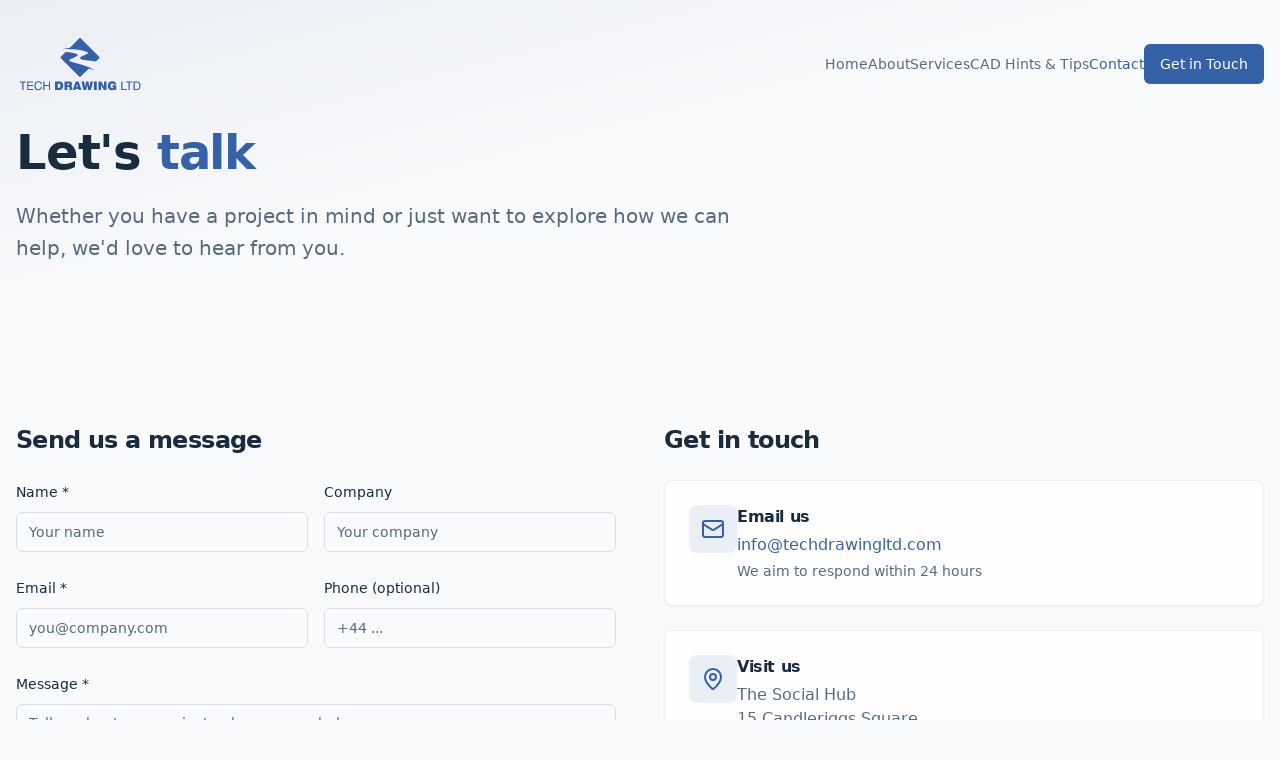

--- FILE ---
content_type: text/html; charset=utf-8
request_url: https://techdrawingltd.com/contact
body_size: 1005
content:
<!doctype html>
<html lang="en">
  <head>
    <meta charset="UTF-8" />
    <meta name="viewport" content="width=device-width, initial-scale=1.0" />
    <link rel="icon" type="image/png" href="/favicon.png" />
    
    <!-- Preload LCP image for faster discovery -->
    <link rel="preload" as="image" href="/assets/logo-full-Cy0inERn.svg" fetchpriority="high" />
    
    <title>Tech Drawing Ltd | UK Civil & Structural CAD Team Extension</title>
    <meta name="description" content="UK-based CAD outsourcing for civil and structural engineering firms. AutoCAD, Civil 3D, Revit drafting services with flexible capacity." />
    <meta name="author" content="Tech Drawing Ltd" />

    <meta property="og:title" content="Tech Drawing Ltd | UK Civil & Structural CAD Team Extension" />
    <meta property="og:description" content="UK-based CAD outsourcing for civil and structural engineering firms. AutoCAD, Civil 3D, Revit drafting services." />
    <meta property="og:type" content="website" />
    <meta property="og:image" content="https://pub-bb2e103a32db4e198524a2e9ed8f35b4.r2.dev/6a773042-0a4f-4386-b841-4f701d65dd8d/id-preview-addcb41b--b361ad7c-1835-4ac7-ac47-a9a47840279d.lovable.app-1768162721881.png" />

    <meta name="twitter:card" content="summary_large_image" />
    <meta name="twitter:site" content="@techdrawingltd" />
    <meta name="twitter:image" content="https://pub-bb2e103a32db4e198524a2e9ed8f35b4.r2.dev/6a773042-0a4f-4386-b841-4f701d65dd8d/id-preview-addcb41b--b361ad7c-1835-4ac7-ac47-a9a47840279d.lovable.app-1768162721881.png" />
    <script type="module" crossorigin src="/assets/index-CshnxAt_.js"></script>
    <link rel="stylesheet" crossorigin href="/assets/index-2jPUWb0b.css">
  <script defer src="https://techdrawingltd.com/~flock.js" data-proxy-url="https://techdrawingltd.com/~api/analytics"></script></head>

  <body>
    <div id="root"></div>
  </body>
</html>


--- FILE ---
content_type: image/svg+xml
request_url: https://techdrawingltd.com/assets/logo-full-Cy0inERn.svg
body_size: 3446
content:
<?xml version="1.0" encoding="UTF-8" standalone="no"?>
<svg
   xmlns:dc="http://purl.org/dc/elements/1.1/"
   xmlns:cc="http://creativecommons.org/ns#"
   xmlns:rdf="http://www.w3.org/1999/02/22-rdf-syntax-ns#"
   xmlns:svg="http://www.w3.org/2000/svg"
   xmlns="http://www.w3.org/2000/svg"
   xmlns:xlink="http://www.w3.org/1999/xlink"
   xmlns:sodipodi="http://sodipodi.sourceforge.net/DTD/sodipodi-0.dtd"
   xmlns:inkscape="http://www.inkscape.org/namespaces/inkscape"
   inkscape:export-ydpi="599.81635"
   inkscape:export-xdpi="599.81635"
   inkscape:export-filename="C:\TDL\techdrawingltd.com\Tech Drawing Ltd - TECH DRAWING LTD\01 MARKETING\02 WORKING\00 LOGO\Logo2 FINAL.png"
   inkscape:version="1.0.2 (e86c870879, 2021-01-15, custom)"
   sodipodi:docname="Logo2 FINAL.svg"
   id="svg8"
   version="1.1"
   viewBox="0 0 79.374999 39.6875"
   height="150"
   width="300">
  <defs
     id="defs2" />
  <sodipodi:namedview
     inkscape:document-rotation="0"
     units="px"
     inkscape:window-maximized="0"
     inkscape:window-y="0"
     inkscape:window-x="918"
     inkscape:window-height="1008"
     inkscape:window-width="1694"
     showgrid="false"
     inkscape:current-layer="text4563"
     inkscape:document-units="mm"
     inkscape:cy="73.912182"
     inkscape:cx="160.668"
     inkscape:zoom="2.8"
     inkscape:pageshadow="2"
     inkscape:pageopacity="1"
     borderopacity="1.0"
     bordercolor="#666666"
     pagecolor="#ffffff"
     id="base" />
  <metadata
     id="metadata5">
    <rdf:RDF>
      <cc:Work
         rdf:about="">
        <dc:format>image/svg+xml</dc:format>
        <dc:type
           rdf:resource="http://purl.org/dc/dcmitype/StillImage" />
        <dc:title />
      </cc:Work>
    </rdf:RDF>
  </metadata>
  <g
     transform="translate(0,-217.625)"
     style="display:none"
     id="layer1"
     inkscape:groupmode="layer"
     inkscape:label="ORIGINAL">
    <image
       sodipodi:absref="C:\TDL\techdrawingltd.com\Tech Drawing Ltd - TECH DRAWING LTD\01 MARKETING\02 WORKING\00 LOGO\Logo2.png"
       xlink:href="Logo2.png"
       style="fill:#2c72a3;fill-opacity:1"
       width="62.970833"
       height="31.485416"
       preserveAspectRatio="none"
       id="image3721"
       x="58.18351"
       y="126.34975" />
  </g>
  <g
     transform="translate(0,-217.625)"
     style="display:inline"
     inkscape:label="LOGO BLUE"
     id="layer2"
     inkscape:groupmode="layer" />
  <g
     transform="translate(0,-217.625)"
     style="display:inline"
     inkscape:groupmode="layer"
     id="g4549"
     inkscape:label="LOGO GREY" />
  <g
     transform="translate(0,-217.625)"
     inkscape:label="LOGO TEXT"
     id="layer3"
     inkscape:groupmode="layer">
    <g
       style="display:inline;fill:#355fa9;fill-opacity:1"
       id="g30"
       transform="matrix(0.40634307,0,0,0.40634307,6.6663821,180.30212)">
      <path
         sodipodi:nodetypes="cccccccc"
         inkscape:connector-curvature="0"
         id="path4531"
         d="m 105.38972,136.86192 c -7.578755,-1.83991 -22.500104,-1.32867 -24.1744,-4.82709 -1.188182,-3.3948 15.632618,-6.73854 11.982769,-8.98834 -11.374612,-5.78237 -31.029536,-5.1408 -38.545308,-5.01819 4.219549,-1.20566 7.033144,-1.11597 11.29726,-2.14318 l 15.374825,-15.32156 30.132324,30.25378 -6.06747,6.04458"
         style="display:inline;fill:#355fa9;fill-opacity:1;stroke:none;stroke-width:0.191879;stroke-linecap:butt;stroke-linejoin:miter;stroke-miterlimit:4;stroke-dasharray:none;stroke-opacity:1" />
      <path
         style="fill:#355fa9;fill-opacity:1;stroke:none;stroke-width:0.191879;stroke-linecap:butt;stroke-linejoin:miter;stroke-miterlimit:4;stroke-dasharray:none;stroke-opacity:1"
         d="m 94.33575,147.87184 c 1.657808,-0.35394 5.418908,1.36015 9.18294,2.39189 -13.010294,-9.06301 -38.185114,-12.03968 -38.801865,-14.55625 -0.890867,-3.04023 8.981568,-3.75726 12.903733,-8.32897 2.2856,-2.38184 -10.960384,-4.42147 -18.052398,-5.12212 -4.21701,4.22617 -8.472603,8.31074 -8.497068,8.43949 l 30.132314,30.25378 13.132344,-13.07782"
         id="path4547"
         inkscape:connector-curvature="0"
         sodipodi:nodetypes="cccccccc" />
    </g>
    <g
       aria-label="TECH DRAWING LTD"
       id="text4563"
       style="font-style:normal;font-weight:normal;font-size:7.40659px;line-height:1.25;font-family:sans-serif;letter-spacing:0px;word-spacing:0px;display:inline;fill:#355fa9;fill-opacity:1;stroke:none;stroke-width:0.185165">
      <path
         d="m 3.8588456,253.62379 v -4.67975 H 2.1771735 v -0.64735 h 4.0902604 v 0.64735 h -1.681672 v 4.67975 z"
         style="fill:#355fa9;fill-opacity:1;stroke-width:0.185165"
         id="path30" />
      <path
         d="m 6.9111707,253.62379 v -5.3271 h 3.7973243 v 0.66182 H 7.6272376 v 1.59126 h 2.8461844 v 0.62204 H 7.6272376 v 1.78655 h 3.1427374 v 0.66543 z"
         style="fill:#355fa9;fill-opacity:1;stroke-width:0.185165"
         id="path32" />
      <path
         d="m 15.370163,251.64557 h 0.7016 q -0.04701,0.97284 -0.665435,1.55148 -0.614805,0.57502 -1.59126,0.57502 -1.124731,0 -1.764852,-0.7667 -0.636503,-0.76669 -0.636503,-2.12288 0,-1.25131 0.669052,-1.98546 0.669052,-0.73777 1.804633,-0.73777 0.904125,0 1.479148,0.46653 0.57864,0.46653 0.669052,1.27301 h -0.708833 q -0.101262,-0.52801 -0.480995,-0.8101 -0.379732,-0.2857 -0.987304,-0.2857 -0.810096,0 -1.258542,0.56779 -0.444829,0.56779 -0.444829,1.60211 0,0.97646 0.462912,1.56594 0.466528,0.58949 1.233226,0.58949 0.654586,0 1.070484,-0.40504 0.419514,-0.40867 0.448446,-1.07772 z"
         style="fill:#355fa9;fill-opacity:1;stroke-width:0.185165"
         id="path34" />
      <path
         d="m 16.925257,253.62379 v -5.3271 h 0.7233 v 2.18798 h 2.763005 v -2.18798 h 0.726916 v 5.3271 h -0.726916 v -2.49538 h -2.763005 v 2.49538 z"
         style="fill:#355fa9;fill-opacity:1;stroke-width:0.185165"
         id="path36" />
      <path
         d="m 25.952039,252.27484 h 0.459295 q 0.640121,0 0.886043,-0.2857 0.249538,-0.28571 0.249538,-1.02347 0,-0.71969 -0.253155,-1.01985 -0.253155,-0.30017 -0.860727,-0.30017 h -0.480994 z m -1.710604,1.34895 v -5.3271 h 2.068637 q 0.788397,0 1.171746,0.0723 0.386966,0.0687 0.672669,0.23146 0.553324,0.32548 0.831795,0.91497 0.27847,0.58949 0.27847,1.45022 0,0.90412 -0.347184,1.52254 -0.343567,0.61481 -1.016236,0.91498 -0.260388,0.11934 -0.654586,0.16997 -0.390582,0.0506 -1.254925,0.0506 z"
         style="font-style:normal;font-variant:normal;font-weight:normal;font-stretch:normal;font-family:'Swis721 Blk BT';-inkscape-font-specification:'Swis721 Blk BT';fill:#355fa9;fill-opacity:1;stroke-width:0.185165"
         id="path38" />
      <path
         d="m 31.738436,250.58594 h 0.777547 q 0.408665,0 0.564174,-0.1085 0.15551,-0.11211 0.15551,-0.38696 0,-0.28209 -0.15551,-0.39059 -0.155509,-0.11211 -0.607572,-0.11211 h -0.734149 z m -1.688905,3.03785 v -5.3271 h 2.549632 q 1.197061,0 1.706987,0.35803 0.513543,0.35804 0.513543,1.17537 0,0.48822 -0.209757,0.81009 -0.209757,0.32187 -0.647353,0.50993 0.444829,0.094 0.647353,0.3725 0.202524,0.27485 0.21699,0.81009 l 0.02893,0.74139 q 0,0.007 0.0036,0.0181 0.01085,0.31825 0.151893,0.33272 v 0.1989 h -1.72507 q -0.04702,-0.19167 -0.07233,-0.33271 -0.0217,-0.14466 -0.0217,-0.22423 v -0.53162 q 0,-0.41228 -0.162743,-0.57864 -0.162742,-0.16998 -0.564174,-0.16998 h -0.726916 v 1.83718 z"
         style="font-style:normal;font-variant:normal;font-weight:normal;font-stretch:normal;font-family:'Swis721 Blk BT';-inkscape-font-specification:'Swis721 Blk BT';fill:#355fa9;fill-opacity:1;stroke-width:0.185165"
         id="path40" />
      <path
         d="m 37.376558,251.80108 h 1.0741 l -0.531625,-1.84442 z m -2.198832,1.82271 1.873347,-5.3271 h 1.732303 l 1.873346,5.3271 h -1.696138 l -0.198907,-0.70521 h -1.696138 l -0.20614,0.70521 z"
         style="font-style:normal;font-variant:normal;font-weight:normal;font-stretch:normal;font-family:'Swis721 Blk BT';-inkscape-font-specification:'Swis721 Blk BT';fill:#355fa9;fill-opacity:1;stroke-width:0.185165"
         id="path42" />
      <path
         d="m 41.861017,253.62379 -1.283857,-5.3271 h 1.667206 l 0.57864,3.43929 0.672668,-3.43929 h 1.417668 l 0.643737,3.43929 0.560557,-3.43929 h 1.623808 l -1.265774,5.3271 h -1.696138 l -0.607572,-3.19336 -0.585873,3.19336 z"
         style="font-style:normal;font-variant:normal;font-weight:normal;font-stretch:normal;font-family:'Swis721 Blk BT';-inkscape-font-specification:'Swis721 Blk BT';fill:#355fa9;fill-opacity:1;stroke-width:0.185165"
         id="path44" />
      <path
         d="m 48.338168,253.62379 v -5.3271 h 1.743152 v 5.3271 z"
         style="font-style:normal;font-variant:normal;font-weight:normal;font-stretch:normal;font-family:'Swis721 Blk BT';-inkscape-font-specification:'Swis721 Blk BT';fill:#355fa9;fill-opacity:1;stroke-width:0.185165"
         id="path46" />
      <path
         d="m 51.122872,253.62379 v -5.3271 h 1.623808 l 1.493614,2.4773 q 0.06871,0.10488 0.14466,0.29656 0.07956,0.19167 0.166359,0.46291 -0.0217,-0.14105 -0.03255,-0.31102 -0.01085,-0.16998 -0.01085,-0.41228 v -2.51347 h 1.631041 v 5.3271 h -1.631041 l -1.493614,-2.45921 q -0.06871,-0.1085 -0.151893,-0.30741 -0.07956,-0.1989 -0.162742,-0.45568 0.02531,0.14105 0.03616,0.29656 0.01085,0.15189 0.01085,0.43036 v 2.49538 z"
         style="font-style:normal;font-variant:normal;font-weight:normal;font-stretch:normal;font-family:'Swis721 Blk BT';-inkscape-font-specification:'Swis721 Blk BT';fill:#355fa9;fill-opacity:1;stroke-width:0.185165"
         id="path48" />
      <path
         d="m 61.115257,253.62379 -0.08318,-0.45929 q -0.28932,0.3074 -0.697985,0.45929 -0.408664,0.14828 -0.951139,0.14828 -1.142814,0 -1.801017,-0.74861 -0.658202,-0.75224 -0.658202,-2.05779 0,-1.33449 0.734149,-2.06864 0.734149,-0.73777 2.057788,-0.73777 1.041552,0 1.678055,0.51716 0.640121,0.51716 0.759465,1.45745 h -1.623808 q -0.09764,-0.31825 -0.318252,-0.48461 -0.21699,-0.16636 -0.538858,-0.16636 -0.513543,0 -0.770314,0.3942 -0.253155,0.3942 -0.253155,1.17536 0,0.7233 0.256771,1.08134 0.256772,0.35803 0.781164,0.35803 0.376116,0 0.636504,-0.17359 0.264004,-0.17721 0.325485,-0.47376 h -0.770315 v -1.1392 h 2.339875 v 2.91851 z"
         style="font-style:normal;font-variant:normal;font-weight:normal;font-stretch:normal;font-family:'Swis721 Blk BT';-inkscape-font-specification:'Swis721 Blk BT';fill:#355fa9;fill-opacity:1;stroke-width:0.185165"
         id="path50" />
      <path
         d="m 65.28508,253.62379 v -5.3271 h 0.730533 v 4.65444 h 2.65451 v 0.67266 z"
         style="fill:#355fa9;fill-opacity:1;stroke-width:0.185165"
         id="path52" />
      <path
         d="m 69.820172,253.62379 v -4.67975 H 68.1385 v -0.64735 h 4.090261 v 0.64735 h -1.681673 v 4.67975 z"
         style="fill:#355fa9;fill-opacity:1;stroke-width:0.185165"
         id="path54" />
      <path
         d="m 74.839869,248.9115 h -1.244075 v 4.06132 h 1.244075 q 0.799247,0 1.207911,-0.51715 0.408665,-0.52078 0.408665,-1.53702 0,-0.97283 -0.415898,-1.48999 -0.415897,-0.51716 -1.200678,-0.51716 z m -1.967375,4.71229 v -5.3271 h 2.028856 q 1.113882,0 1.703371,0.66544 0.593106,0.66543 0.593106,1.92036 0,1.29832 -0.614805,2.02162 -0.611188,0.71968 -1.710604,0.71968 z"
         style="fill:#355fa9;fill-opacity:1;stroke-width:0.185165"
         id="path56" />
    </g>
  </g>
  <g
     transform="translate(0,-217.625)"
     inkscape:label="LOGO SQUARE"
     id="g4559"
     inkscape:groupmode="layer"
     style="display:none">
    <rect
       transform="rotate(-44.884757)"
       style="opacity:0.459;stroke-width:0.232932"
       y="155.29497"
       x="-49.812416"
       height="22.253342"
       width="22.253342"
       id="rect4555" />
  </g>
</svg>


--- FILE ---
content_type: text/javascript; charset=utf-8
request_url: https://techdrawingltd.com/assets/index-CshnxAt_.js
body_size: 195234
content:
var GS=Object.defineProperty;var qp=e=>{throw TypeError(e)};var QS=(e,t,r)=>t in e?GS(e,t,{enumerable:!0,configurable:!0,writable:!0,value:r}):e[t]=r;var Ar=(e,t,r)=>QS(e,typeof t!="symbol"?t+"":t,r),uu=(e,t,r)=>t.has(e)||qp("Cannot "+r);var E=(e,t,r)=>(uu(e,t,"read from private field"),r?r.call(e):t.get(e)),J=(e,t,r)=>t.has(e)?qp("Cannot add the same private member more than once"):t instanceof WeakSet?t.add(e):t.set(e,r),W=(e,t,r,n)=>(uu(e,t,"write to private field"),n?n.call(e,r):t.set(e,r),r),ie=(e,t,r)=>(uu(e,t,"access private method"),r);var za=(e,t,r,n)=>({set _(s){W(e,t,s,r)},get _(){return E(e,t,n)}});function YS(e,t){for(var r=0;r<t.length;r++){const n=t[r];if(typeof n!="string"&&!Array.isArray(n)){for(const s in n)if(s!=="default"&&!(s in e)){const o=Object.getOwnPropertyDescriptor(n,s);o&&Object.defineProperty(e,s,o.get?o:{enumerable:!0,get:()=>n[s]})}}}return Object.freeze(Object.defineProperty(e,Symbol.toStringTag,{value:"Module"}))}(function(){const t=document.createElement("link").relList;if(t&&t.supports&&t.supports("modulepreload"))return;for(const s of document.querySelectorAll('link[rel="modulepreload"]'))n(s);new MutationObserver(s=>{for(const o of s)if(o.type==="childList")for(const i of o.addedNodes)i.tagName==="LINK"&&i.rel==="modulepreload"&&n(i)}).observe(document,{childList:!0,subtree:!0});function r(s){const o={};return s.integrity&&(o.integrity=s.integrity),s.referrerPolicy&&(o.referrerPolicy=s.referrerPolicy),s.crossOrigin==="use-credentials"?o.credentials="include":s.crossOrigin==="anonymous"?o.credentials="omit":o.credentials="same-origin",o}function n(s){if(s.ep)return;s.ep=!0;const o=r(s);fetch(s.href,o)}})();function ka(e){return e&&e.__esModule&&Object.prototype.hasOwnProperty.call(e,"default")?e.default:e}var zv={exports:{}},Ec={},Wv={exports:{}},ne={};/**
 * @license React
 * react.production.min.js
 *
 * Copyright (c) Facebook, Inc. and its affiliates.
 *
 * This source code is licensed under the MIT license found in the
 * LICENSE file in the root directory of this source tree.
 */var Ca=Symbol.for("react.element"),JS=Symbol.for("react.portal"),XS=Symbol.for("react.fragment"),ZS=Symbol.for("react.strict_mode"),e_=Symbol.for("react.profiler"),t_=Symbol.for("react.provider"),r_=Symbol.for("react.context"),n_=Symbol.for("react.forward_ref"),s_=Symbol.for("react.suspense"),o_=Symbol.for("react.memo"),i_=Symbol.for("react.lazy"),Gp=Symbol.iterator;function a_(e){return e===null||typeof e!="object"?null:(e=Gp&&e[Gp]||e["@@iterator"],typeof e=="function"?e:null)}var Hv={isMounted:function(){return!1},enqueueForceUpdate:function(){},enqueueReplaceState:function(){},enqueueSetState:function(){}},Vv=Object.assign,Kv={};function Jo(e,t,r){this.props=e,this.context=t,this.refs=Kv,this.updater=r||Hv}Jo.prototype.isReactComponent={};Jo.prototype.setState=function(e,t){if(typeof e!="object"&&typeof e!="function"&&e!=null)throw Error("setState(...): takes an object of state variables to update or a function which returns an object of state variables.");this.updater.enqueueSetState(this,e,t,"setState")};Jo.prototype.forceUpdate=function(e){this.updater.enqueueForceUpdate(this,e,"forceUpdate")};function qv(){}qv.prototype=Jo.prototype;function tf(e,t,r){this.props=e,this.context=t,this.refs=Kv,this.updater=r||Hv}var rf=tf.prototype=new qv;rf.constructor=tf;Vv(rf,Jo.prototype);rf.isPureReactComponent=!0;var Qp=Array.isArray,Gv=Object.prototype.hasOwnProperty,nf={current:null},Qv={key:!0,ref:!0,__self:!0,__source:!0};function Yv(e,t,r){var n,s={},o=null,i=null;if(t!=null)for(n in t.ref!==void 0&&(i=t.ref),t.key!==void 0&&(o=""+t.key),t)Gv.call(t,n)&&!Qv.hasOwnProperty(n)&&(s[n]=t[n]);var a=arguments.length-2;if(a===1)s.children=r;else if(1<a){for(var l=Array(a),u=0;u<a;u++)l[u]=arguments[u+2];s.children=l}if(e&&e.defaultProps)for(n in a=e.defaultProps,a)s[n]===void 0&&(s[n]=a[n]);return{$$typeof:Ca,type:e,key:o,ref:i,props:s,_owner:nf.current}}function l_(e,t){return{$$typeof:Ca,type:e.type,key:t,ref:e.ref,props:e.props,_owner:e._owner}}function sf(e){return typeof e=="object"&&e!==null&&e.$$typeof===Ca}function c_(e){var t={"=":"=0",":":"=2"};return"$"+e.replace(/[=:]/g,function(r){return t[r]})}var Yp=/\/+/g;function du(e,t){return typeof e=="object"&&e!==null&&e.key!=null?c_(""+e.key):t.toString(36)}function bl(e,t,r,n,s){var o=typeof e;(o==="undefined"||o==="boolean")&&(e=null);var i=!1;if(e===null)i=!0;else switch(o){case"string":case"number":i=!0;break;case"object":switch(e.$$typeof){case Ca:case JS:i=!0}}if(i)return i=e,s=s(i),e=n===""?"."+du(i,0):n,Qp(s)?(r="",e!=null&&(r=e.replace(Yp,"$&/")+"/"),bl(s,t,r,"",function(u){return u})):s!=null&&(sf(s)&&(s=l_(s,r+(!s.key||i&&i.key===s.key?"":(""+s.key).replace(Yp,"$&/")+"/")+e)),t.push(s)),1;if(i=0,n=n===""?".":n+":",Qp(e))for(var a=0;a<e.length;a++){o=e[a];var l=n+du(o,a);i+=bl(o,t,r,l,s)}else if(l=a_(e),typeof l=="function")for(e=l.call(e),a=0;!(o=e.next()).done;)o=o.value,l=n+du(o,a++),i+=bl(o,t,r,l,s);else if(o==="object")throw t=String(e),Error("Objects are not valid as a React child (found: "+(t==="[object Object]"?"object with keys {"+Object.keys(e).join(", ")+"}":t)+"). If you meant to render a collection of children, use an array instead.");return i}function Wa(e,t,r){if(e==null)return e;var n=[],s=0;return bl(e,n,"","",function(o){return t.call(r,o,s++)}),n}function u_(e){if(e._status===-1){var t=e._result;t=t(),t.then(function(r){(e._status===0||e._status===-1)&&(e._status=1,e._result=r)},function(r){(e._status===0||e._status===-1)&&(e._status=2,e._result=r)}),e._status===-1&&(e._status=0,e._result=t)}if(e._status===1)return e._result.default;throw e._result}var dt={current:null},Sl={transition:null},d_={ReactCurrentDispatcher:dt,ReactCurrentBatchConfig:Sl,ReactCurrentOwner:nf};function Jv(){throw Error("act(...) is not supported in production builds of React.")}ne.Children={map:Wa,forEach:function(e,t,r){Wa(e,function(){t.apply(this,arguments)},r)},count:function(e){var t=0;return Wa(e,function(){t++}),t},toArray:function(e){return Wa(e,function(t){return t})||[]},only:function(e){if(!sf(e))throw Error("React.Children.only expected to receive a single React element child.");return e}};ne.Component=Jo;ne.Fragment=XS;ne.Profiler=e_;ne.PureComponent=tf;ne.StrictMode=ZS;ne.Suspense=s_;ne.__SECRET_INTERNALS_DO_NOT_USE_OR_YOU_WILL_BE_FIRED=d_;ne.act=Jv;ne.cloneElement=function(e,t,r){if(e==null)throw Error("React.cloneElement(...): The argument must be a React element, but you passed "+e+".");var n=Vv({},e.props),s=e.key,o=e.ref,i=e._owner;if(t!=null){if(t.ref!==void 0&&(o=t.ref,i=nf.current),t.key!==void 0&&(s=""+t.key),e.type&&e.type.defaultProps)var a=e.type.defaultProps;for(l in t)Gv.call(t,l)&&!Qv.hasOwnProperty(l)&&(n[l]=t[l]===void 0&&a!==void 0?a[l]:t[l])}var l=arguments.length-2;if(l===1)n.children=r;else if(1<l){a=Array(l);for(var u=0;u<l;u++)a[u]=arguments[u+2];n.children=a}return{$$typeof:Ca,type:e.type,key:s,ref:o,props:n,_owner:i}};ne.createContext=function(e){return e={$$typeof:r_,_currentValue:e,_currentValue2:e,_threadCount:0,Provider:null,Consumer:null,_defaultValue:null,_globalName:null},e.Provider={$$typeof:t_,_context:e},e.Consumer=e};ne.createElement=Yv;ne.createFactory=function(e){var t=Yv.bind(null,e);return t.type=e,t};ne.createRef=function(){return{current:null}};ne.forwardRef=function(e){return{$$typeof:n_,render:e}};ne.isValidElement=sf;ne.lazy=function(e){return{$$typeof:i_,_payload:{_status:-1,_result:e},_init:u_}};ne.memo=function(e,t){return{$$typeof:o_,type:e,compare:t===void 0?null:t}};ne.startTransition=function(e){var t=Sl.transition;Sl.transition={};try{e()}finally{Sl.transition=t}};ne.unstable_act=Jv;ne.useCallback=function(e,t){return dt.current.useCallback(e,t)};ne.useContext=function(e){return dt.current.useContext(e)};ne.useDebugValue=function(){};ne.useDeferredValue=function(e){return dt.current.useDeferredValue(e)};ne.useEffect=function(e,t){return dt.current.useEffect(e,t)};ne.useId=function(){return dt.current.useId()};ne.useImperativeHandle=function(e,t,r){return dt.current.useImperativeHandle(e,t,r)};ne.useInsertionEffect=function(e,t){return dt.current.useInsertionEffect(e,t)};ne.useLayoutEffect=function(e,t){return dt.current.useLayoutEffect(e,t)};ne.useMemo=function(e,t){return dt.current.useMemo(e,t)};ne.useReducer=function(e,t,r){return dt.current.useReducer(e,t,r)};ne.useRef=function(e){return dt.current.useRef(e)};ne.useState=function(e){return dt.current.useState(e)};ne.useSyncExternalStore=function(e,t,r){return dt.current.useSyncExternalStore(e,t,r)};ne.useTransition=function(){return dt.current.useTransition()};ne.version="18.3.1";Wv.exports=ne;var m=Wv.exports;const L=ka(m),Xv=YS({__proto__:null,default:L},[m]);/**
 * @license React
 * react-jsx-runtime.production.min.js
 *
 * Copyright (c) Facebook, Inc. and its affiliates.
 *
 * This source code is licensed under the MIT license found in the
 * LICENSE file in the root directory of this source tree.
 */var h_=m,f_=Symbol.for("react.element"),p_=Symbol.for("react.fragment"),m_=Object.prototype.hasOwnProperty,g_=h_.__SECRET_INTERNALS_DO_NOT_USE_OR_YOU_WILL_BE_FIRED.ReactCurrentOwner,v_={key:!0,ref:!0,__self:!0,__source:!0};function Zv(e,t,r){var n,s={},o=null,i=null;r!==void 0&&(o=""+r),t.key!==void 0&&(o=""+t.key),t.ref!==void 0&&(i=t.ref);for(n in t)m_.call(t,n)&&!v_.hasOwnProperty(n)&&(s[n]=t[n]);if(e&&e.defaultProps)for(n in t=e.defaultProps,t)s[n]===void 0&&(s[n]=t[n]);return{$$typeof:f_,type:e,key:o,ref:i,props:s,_owner:g_.current}}Ec.Fragment=p_;Ec.jsx=Zv;Ec.jsxs=Zv;zv.exports=Ec;var c=zv.exports,ey={exports:{}},Nt={},ty={exports:{}},ry={};/**
 * @license React
 * scheduler.production.min.js
 *
 * Copyright (c) Facebook, Inc. and its affiliates.
 *
 * This source code is licensed under the MIT license found in the
 * LICENSE file in the root directory of this source tree.
 */(function(e){function t(j,N){var M=j.length;j.push(N);e:for(;0<M;){var G=M-1>>>1,V=j[G];if(0<s(V,N))j[G]=N,j[M]=V,M=G;else break e}}function r(j){return j.length===0?null:j[0]}function n(j){if(j.length===0)return null;var N=j[0],M=j.pop();if(M!==N){j[0]=M;e:for(var G=0,V=j.length,X=V>>>1;G<X;){var Z=2*(G+1)-1,xe=j[Z],Ae=Z+1,B=j[Ae];if(0>s(xe,M))Ae<V&&0>s(B,xe)?(j[G]=B,j[Ae]=M,G=Ae):(j[G]=xe,j[Z]=M,G=Z);else if(Ae<V&&0>s(B,M))j[G]=B,j[Ae]=M,G=Ae;else break e}}return N}function s(j,N){var M=j.sortIndex-N.sortIndex;return M!==0?M:j.id-N.id}if(typeof performance=="object"&&typeof performance.now=="function"){var o=performance;e.unstable_now=function(){return o.now()}}else{var i=Date,a=i.now();e.unstable_now=function(){return i.now()-a}}var l=[],u=[],d=1,h=null,p=3,f=!1,b=!1,y=!1,x=typeof setTimeout=="function"?setTimeout:null,g=typeof clearTimeout=="function"?clearTimeout:null,v=typeof setImmediate<"u"?setImmediate:null;typeof navigator<"u"&&navigator.scheduling!==void 0&&navigator.scheduling.isInputPending!==void 0&&navigator.scheduling.isInputPending.bind(navigator.scheduling);function w(j){for(var N=r(u);N!==null;){if(N.callback===null)n(u);else if(N.startTime<=j)n(u),N.sortIndex=N.expirationTime,t(l,N);else break;N=r(u)}}function S(j){if(y=!1,w(j),!b)if(r(l)!==null)b=!0,O(_);else{var N=r(u);N!==null&&F(S,N.startTime-j)}}function _(j,N){b=!1,y&&(y=!1,g(R),R=-1),f=!0;var M=p;try{for(w(N),h=r(l);h!==null&&(!(h.expirationTime>N)||j&&!H());){var G=h.callback;if(typeof G=="function"){h.callback=null,p=h.priorityLevel;var V=G(h.expirationTime<=N);N=e.unstable_now(),typeof V=="function"?h.callback=V:h===r(l)&&n(l),w(N)}else n(l);h=r(l)}if(h!==null)var X=!0;else{var Z=r(u);Z!==null&&F(S,Z.startTime-N),X=!1}return X}finally{h=null,p=M,f=!1}}var k=!1,C=null,R=-1,I=5,D=-1;function H(){return!(e.unstable_now()-D<I)}function T(){if(C!==null){var j=e.unstable_now();D=j;var N=!0;try{N=C(!0,j)}finally{N?A():(k=!1,C=null)}}else k=!1}var A;if(typeof v=="function")A=function(){v(T)};else if(typeof MessageChannel<"u"){var P=new MessageChannel,U=P.port2;P.port1.onmessage=T,A=function(){U.postMessage(null)}}else A=function(){x(T,0)};function O(j){C=j,k||(k=!0,A())}function F(j,N){R=x(function(){j(e.unstable_now())},N)}e.unstable_IdlePriority=5,e.unstable_ImmediatePriority=1,e.unstable_LowPriority=4,e.unstable_NormalPriority=3,e.unstable_Profiling=null,e.unstable_UserBlockingPriority=2,e.unstable_cancelCallback=function(j){j.callback=null},e.unstable_continueExecution=function(){b||f||(b=!0,O(_))},e.unstable_forceFrameRate=function(j){0>j||125<j?console.error("forceFrameRate takes a positive int between 0 and 125, forcing frame rates higher than 125 fps is not supported"):I=0<j?Math.floor(1e3/j):5},e.unstable_getCurrentPriorityLevel=function(){return p},e.unstable_getFirstCallbackNode=function(){return r(l)},e.unstable_next=function(j){switch(p){case 1:case 2:case 3:var N=3;break;default:N=p}var M=p;p=N;try{return j()}finally{p=M}},e.unstable_pauseExecution=function(){},e.unstable_requestPaint=function(){},e.unstable_runWithPriority=function(j,N){switch(j){case 1:case 2:case 3:case 4:case 5:break;default:j=3}var M=p;p=j;try{return N()}finally{p=M}},e.unstable_scheduleCallback=function(j,N,M){var G=e.unstable_now();switch(typeof M=="object"&&M!==null?(M=M.delay,M=typeof M=="number"&&0<M?G+M:G):M=G,j){case 1:var V=-1;break;case 2:V=250;break;case 5:V=1073741823;break;case 4:V=1e4;break;default:V=5e3}return V=M+V,j={id:d++,callback:N,priorityLevel:j,startTime:M,expirationTime:V,sortIndex:-1},M>G?(j.sortIndex=M,t(u,j),r(l)===null&&j===r(u)&&(y?(g(R),R=-1):y=!0,F(S,M-G))):(j.sortIndex=V,t(l,j),b||f||(b=!0,O(_))),j},e.unstable_shouldYield=H,e.unstable_wrapCallback=function(j){var N=p;return function(){var M=p;p=N;try{return j.apply(this,arguments)}finally{p=M}}}})(ry);ty.exports=ry;var y_=ty.exports;/**
 * @license React
 * react-dom.production.min.js
 *
 * Copyright (c) Facebook, Inc. and its affiliates.
 *
 * This source code is licensed under the MIT license found in the
 * LICENSE file in the root directory of this source tree.
 */var w_=m,Rt=y_;function $(e){for(var t="https://reactjs.org/docs/error-decoder.html?invariant="+e,r=1;r<arguments.length;r++)t+="&args[]="+encodeURIComponent(arguments[r]);return"Minified React error #"+e+"; visit "+t+" for the full message or use the non-minified dev environment for full errors and additional helpful warnings."}var ny=new Set,Ki={};function Ns(e,t){Uo(e,t),Uo(e+"Capture",t)}function Uo(e,t){for(Ki[e]=t,e=0;e<t.length;e++)ny.add(t[e])}var Vr=!(typeof window>"u"||typeof window.document>"u"||typeof window.document.createElement>"u"),pd=Object.prototype.hasOwnProperty,x_=/^[:A-Z_a-z\u00C0-\u00D6\u00D8-\u00F6\u00F8-\u02FF\u0370-\u037D\u037F-\u1FFF\u200C-\u200D\u2070-\u218F\u2C00-\u2FEF\u3001-\uD7FF\uF900-\uFDCF\uFDF0-\uFFFD][:A-Z_a-z\u00C0-\u00D6\u00D8-\u00F6\u00F8-\u02FF\u0370-\u037D\u037F-\u1FFF\u200C-\u200D\u2070-\u218F\u2C00-\u2FEF\u3001-\uD7FF\uF900-\uFDCF\uFDF0-\uFFFD\-.0-9\u00B7\u0300-\u036F\u203F-\u2040]*$/,Jp={},Xp={};function b_(e){return pd.call(Xp,e)?!0:pd.call(Jp,e)?!1:x_.test(e)?Xp[e]=!0:(Jp[e]=!0,!1)}function S_(e,t,r,n){if(r!==null&&r.type===0)return!1;switch(typeof t){case"function":case"symbol":return!0;case"boolean":return n?!1:r!==null?!r.acceptsBooleans:(e=e.toLowerCase().slice(0,5),e!=="data-"&&e!=="aria-");default:return!1}}function __(e,t,r,n){if(t===null||typeof t>"u"||S_(e,t,r,n))return!0;if(n)return!1;if(r!==null)switch(r.type){case 3:return!t;case 4:return t===!1;case 5:return isNaN(t);case 6:return isNaN(t)||1>t}return!1}function ht(e,t,r,n,s,o,i){this.acceptsBooleans=t===2||t===3||t===4,this.attributeName=n,this.attributeNamespace=s,this.mustUseProperty=r,this.propertyName=e,this.type=t,this.sanitizeURL=o,this.removeEmptyString=i}var Je={};"children dangerouslySetInnerHTML defaultValue defaultChecked innerHTML suppressContentEditableWarning suppressHydrationWarning style".split(" ").forEach(function(e){Je[e]=new ht(e,0,!1,e,null,!1,!1)});[["acceptCharset","accept-charset"],["className","class"],["htmlFor","for"],["httpEquiv","http-equiv"]].forEach(function(e){var t=e[0];Je[t]=new ht(t,1,!1,e[1],null,!1,!1)});["contentEditable","draggable","spellCheck","value"].forEach(function(e){Je[e]=new ht(e,2,!1,e.toLowerCase(),null,!1,!1)});["autoReverse","externalResourcesRequired","focusable","preserveAlpha"].forEach(function(e){Je[e]=new ht(e,2,!1,e,null,!1,!1)});"allowFullScreen async autoFocus autoPlay controls default defer disabled disablePictureInPicture disableRemotePlayback formNoValidate hidden loop noModule noValidate open playsInline readOnly required reversed scoped seamless itemScope".split(" ").forEach(function(e){Je[e]=new ht(e,3,!1,e.toLowerCase(),null,!1,!1)});["checked","multiple","muted","selected"].forEach(function(e){Je[e]=new ht(e,3,!0,e,null,!1,!1)});["capture","download"].forEach(function(e){Je[e]=new ht(e,4,!1,e,null,!1,!1)});["cols","rows","size","span"].forEach(function(e){Je[e]=new ht(e,6,!1,e,null,!1,!1)});["rowSpan","start"].forEach(function(e){Je[e]=new ht(e,5,!1,e.toLowerCase(),null,!1,!1)});var of=/[\-:]([a-z])/g;function af(e){return e[1].toUpperCase()}"accent-height alignment-baseline arabic-form baseline-shift cap-height clip-path clip-rule color-interpolation color-interpolation-filters color-profile color-rendering dominant-baseline enable-background fill-opacity fill-rule flood-color flood-opacity font-family font-size font-size-adjust font-stretch font-style font-variant font-weight glyph-name glyph-orientation-horizontal glyph-orientation-vertical horiz-adv-x horiz-origin-x image-rendering letter-spacing lighting-color marker-end marker-mid marker-start overline-position overline-thickness paint-order panose-1 pointer-events rendering-intent shape-rendering stop-color stop-opacity strikethrough-position strikethrough-thickness stroke-dasharray stroke-dashoffset stroke-linecap stroke-linejoin stroke-miterlimit stroke-opacity stroke-width text-anchor text-decoration text-rendering underline-position underline-thickness unicode-bidi unicode-range units-per-em v-alphabetic v-hanging v-ideographic v-mathematical vector-effect vert-adv-y vert-origin-x vert-origin-y word-spacing writing-mode xmlns:xlink x-height".split(" ").forEach(function(e){var t=e.replace(of,af);Je[t]=new ht(t,1,!1,e,null,!1,!1)});"xlink:actuate xlink:arcrole xlink:role xlink:show xlink:title xlink:type".split(" ").forEach(function(e){var t=e.replace(of,af);Je[t]=new ht(t,1,!1,e,"http://www.w3.org/1999/xlink",!1,!1)});["xml:base","xml:lang","xml:space"].forEach(function(e){var t=e.replace(of,af);Je[t]=new ht(t,1,!1,e,"http://www.w3.org/XML/1998/namespace",!1,!1)});["tabIndex","crossOrigin"].forEach(function(e){Je[e]=new ht(e,1,!1,e.toLowerCase(),null,!1,!1)});Je.xlinkHref=new ht("xlinkHref",1,!1,"xlink:href","http://www.w3.org/1999/xlink",!0,!1);["src","href","action","formAction"].forEach(function(e){Je[e]=new ht(e,1,!1,e.toLowerCase(),null,!0,!0)});function lf(e,t,r,n){var s=Je.hasOwnProperty(t)?Je[t]:null;(s!==null?s.type!==0:n||!(2<t.length)||t[0]!=="o"&&t[0]!=="O"||t[1]!=="n"&&t[1]!=="N")&&(__(t,r,s,n)&&(r=null),n||s===null?b_(t)&&(r===null?e.removeAttribute(t):e.setAttribute(t,""+r)):s.mustUseProperty?e[s.propertyName]=r===null?s.type===3?!1:"":r:(t=s.attributeName,n=s.attributeNamespace,r===null?e.removeAttribute(t):(s=s.type,r=s===3||s===4&&r===!0?"":""+r,n?e.setAttributeNS(n,t,r):e.setAttribute(t,r))))}var Xr=w_.__SECRET_INTERNALS_DO_NOT_USE_OR_YOU_WILL_BE_FIRED,Ha=Symbol.for("react.element"),Zs=Symbol.for("react.portal"),eo=Symbol.for("react.fragment"),cf=Symbol.for("react.strict_mode"),md=Symbol.for("react.profiler"),sy=Symbol.for("react.provider"),oy=Symbol.for("react.context"),uf=Symbol.for("react.forward_ref"),gd=Symbol.for("react.suspense"),vd=Symbol.for("react.suspense_list"),df=Symbol.for("react.memo"),hn=Symbol.for("react.lazy"),iy=Symbol.for("react.offscreen"),Zp=Symbol.iterator;function fi(e){return e===null||typeof e!="object"?null:(e=Zp&&e[Zp]||e["@@iterator"],typeof e=="function"?e:null)}var Pe=Object.assign,hu;function Ti(e){if(hu===void 0)try{throw Error()}catch(r){var t=r.stack.trim().match(/\n( *(at )?)/);hu=t&&t[1]||""}return`
`+hu+e}var fu=!1;function pu(e,t){if(!e||fu)return"";fu=!0;var r=Error.prepareStackTrace;Error.prepareStackTrace=void 0;try{if(t)if(t=function(){throw Error()},Object.defineProperty(t.prototype,"props",{set:function(){throw Error()}}),typeof Reflect=="object"&&Reflect.construct){try{Reflect.construct(t,[])}catch(u){var n=u}Reflect.construct(e,[],t)}else{try{t.call()}catch(u){n=u}e.call(t.prototype)}else{try{throw Error()}catch(u){n=u}e()}}catch(u){if(u&&n&&typeof u.stack=="string"){for(var s=u.stack.split(`
`),o=n.stack.split(`
`),i=s.length-1,a=o.length-1;1<=i&&0<=a&&s[i]!==o[a];)a--;for(;1<=i&&0<=a;i--,a--)if(s[i]!==o[a]){if(i!==1||a!==1)do if(i--,a--,0>a||s[i]!==o[a]){var l=`
`+s[i].replace(" at new "," at ");return e.displayName&&l.includes("<anonymous>")&&(l=l.replace("<anonymous>",e.displayName)),l}while(1<=i&&0<=a);break}}}finally{fu=!1,Error.prepareStackTrace=r}return(e=e?e.displayName||e.name:"")?Ti(e):""}function E_(e){switch(e.tag){case 5:return Ti(e.type);case 16:return Ti("Lazy");case 13:return Ti("Suspense");case 19:return Ti("SuspenseList");case 0:case 2:case 15:return e=pu(e.type,!1),e;case 11:return e=pu(e.type.render,!1),e;case 1:return e=pu(e.type,!0),e;default:return""}}function yd(e){if(e==null)return null;if(typeof e=="function")return e.displayName||e.name||null;if(typeof e=="string")return e;switch(e){case eo:return"Fragment";case Zs:return"Portal";case md:return"Profiler";case cf:return"StrictMode";case gd:return"Suspense";case vd:return"SuspenseList"}if(typeof e=="object")switch(e.$$typeof){case oy:return(e.displayName||"Context")+".Consumer";case sy:return(e._context.displayName||"Context")+".Provider";case uf:var t=e.render;return e=e.displayName,e||(e=t.displayName||t.name||"",e=e!==""?"ForwardRef("+e+")":"ForwardRef"),e;case df:return t=e.displayName||null,t!==null?t:yd(e.type)||"Memo";case hn:t=e._payload,e=e._init;try{return yd(e(t))}catch{}}return null}function k_(e){var t=e.type;switch(e.tag){case 24:return"Cache";case 9:return(t.displayName||"Context")+".Consumer";case 10:return(t._context.displayName||"Context")+".Provider";case 18:return"DehydratedFragment";case 11:return e=t.render,e=e.displayName||e.name||"",t.displayName||(e!==""?"ForwardRef("+e+")":"ForwardRef");case 7:return"Fragment";case 5:return t;case 4:return"Portal";case 3:return"Root";case 6:return"Text";case 16:return yd(t);case 8:return t===cf?"StrictMode":"Mode";case 22:return"Offscreen";case 12:return"Profiler";case 21:return"Scope";case 13:return"Suspense";case 19:return"SuspenseList";case 25:return"TracingMarker";case 1:case 0:case 17:case 2:case 14:case 15:if(typeof t=="function")return t.displayName||t.name||null;if(typeof t=="string")return t}return null}function $n(e){switch(typeof e){case"boolean":case"number":case"string":case"undefined":return e;case"object":return e;default:return""}}function ay(e){var t=e.type;return(e=e.nodeName)&&e.toLowerCase()==="input"&&(t==="checkbox"||t==="radio")}function C_(e){var t=ay(e)?"checked":"value",r=Object.getOwnPropertyDescriptor(e.constructor.prototype,t),n=""+e[t];if(!e.hasOwnProperty(t)&&typeof r<"u"&&typeof r.get=="function"&&typeof r.set=="function"){var s=r.get,o=r.set;return Object.defineProperty(e,t,{configurable:!0,get:function(){return s.call(this)},set:function(i){n=""+i,o.call(this,i)}}),Object.defineProperty(e,t,{enumerable:r.enumerable}),{getValue:function(){return n},setValue:function(i){n=""+i},stopTracking:function(){e._valueTracker=null,delete e[t]}}}}function Va(e){e._valueTracker||(e._valueTracker=C_(e))}function ly(e){if(!e)return!1;var t=e._valueTracker;if(!t)return!0;var r=t.getValue(),n="";return e&&(n=ay(e)?e.checked?"true":"false":e.value),e=n,e!==r?(t.setValue(e),!0):!1}function zl(e){if(e=e||(typeof document<"u"?document:void 0),typeof e>"u")return null;try{return e.activeElement||e.body}catch{return e.body}}function wd(e,t){var r=t.checked;return Pe({},t,{defaultChecked:void 0,defaultValue:void 0,value:void 0,checked:r??e._wrapperState.initialChecked})}function em(e,t){var r=t.defaultValue==null?"":t.defaultValue,n=t.checked!=null?t.checked:t.defaultChecked;r=$n(t.value!=null?t.value:r),e._wrapperState={initialChecked:n,initialValue:r,controlled:t.type==="checkbox"||t.type==="radio"?t.checked!=null:t.value!=null}}function cy(e,t){t=t.checked,t!=null&&lf(e,"checked",t,!1)}function xd(e,t){cy(e,t);var r=$n(t.value),n=t.type;if(r!=null)n==="number"?(r===0&&e.value===""||e.value!=r)&&(e.value=""+r):e.value!==""+r&&(e.value=""+r);else if(n==="submit"||n==="reset"){e.removeAttribute("value");return}t.hasOwnProperty("value")?bd(e,t.type,r):t.hasOwnProperty("defaultValue")&&bd(e,t.type,$n(t.defaultValue)),t.checked==null&&t.defaultChecked!=null&&(e.defaultChecked=!!t.defaultChecked)}function tm(e,t,r){if(t.hasOwnProperty("value")||t.hasOwnProperty("defaultValue")){var n=t.type;if(!(n!=="submit"&&n!=="reset"||t.value!==void 0&&t.value!==null))return;t=""+e._wrapperState.initialValue,r||t===e.value||(e.value=t),e.defaultValue=t}r=e.name,r!==""&&(e.name=""),e.defaultChecked=!!e._wrapperState.initialChecked,r!==""&&(e.name=r)}function bd(e,t,r){(t!=="number"||zl(e.ownerDocument)!==e)&&(r==null?e.defaultValue=""+e._wrapperState.initialValue:e.defaultValue!==""+r&&(e.defaultValue=""+r))}var ji=Array.isArray;function fo(e,t,r,n){if(e=e.options,t){t={};for(var s=0;s<r.length;s++)t["$"+r[s]]=!0;for(r=0;r<e.length;r++)s=t.hasOwnProperty("$"+e[r].value),e[r].selected!==s&&(e[r].selected=s),s&&n&&(e[r].defaultSelected=!0)}else{for(r=""+$n(r),t=null,s=0;s<e.length;s++){if(e[s].value===r){e[s].selected=!0,n&&(e[s].defaultSelected=!0);return}t!==null||e[s].disabled||(t=e[s])}t!==null&&(t.selected=!0)}}function Sd(e,t){if(t.dangerouslySetInnerHTML!=null)throw Error($(91));return Pe({},t,{value:void 0,defaultValue:void 0,children:""+e._wrapperState.initialValue})}function rm(e,t){var r=t.value;if(r==null){if(r=t.children,t=t.defaultValue,r!=null){if(t!=null)throw Error($(92));if(ji(r)){if(1<r.length)throw Error($(93));r=r[0]}t=r}t==null&&(t=""),r=t}e._wrapperState={initialValue:$n(r)}}function uy(e,t){var r=$n(t.value),n=$n(t.defaultValue);r!=null&&(r=""+r,r!==e.value&&(e.value=r),t.defaultValue==null&&e.defaultValue!==r&&(e.defaultValue=r)),n!=null&&(e.defaultValue=""+n)}function nm(e){var t=e.textContent;t===e._wrapperState.initialValue&&t!==""&&t!==null&&(e.value=t)}function dy(e){switch(e){case"svg":return"http://www.w3.org/2000/svg";case"math":return"http://www.w3.org/1998/Math/MathML";default:return"http://www.w3.org/1999/xhtml"}}function _d(e,t){return e==null||e==="http://www.w3.org/1999/xhtml"?dy(t):e==="http://www.w3.org/2000/svg"&&t==="foreignObject"?"http://www.w3.org/1999/xhtml":e}var Ka,hy=function(e){return typeof MSApp<"u"&&MSApp.execUnsafeLocalFunction?function(t,r,n,s){MSApp.execUnsafeLocalFunction(function(){return e(t,r,n,s)})}:e}(function(e,t){if(e.namespaceURI!=="http://www.w3.org/2000/svg"||"innerHTML"in e)e.innerHTML=t;else{for(Ka=Ka||document.createElement("div"),Ka.innerHTML="<svg>"+t.valueOf().toString()+"</svg>",t=Ka.firstChild;e.firstChild;)e.removeChild(e.firstChild);for(;t.firstChild;)e.appendChild(t.firstChild)}});function qi(e,t){if(t){var r=e.firstChild;if(r&&r===e.lastChild&&r.nodeType===3){r.nodeValue=t;return}}e.textContent=t}var Ii={animationIterationCount:!0,aspectRatio:!0,borderImageOutset:!0,borderImageSlice:!0,borderImageWidth:!0,boxFlex:!0,boxFlexGroup:!0,boxOrdinalGroup:!0,columnCount:!0,columns:!0,flex:!0,flexGrow:!0,flexPositive:!0,flexShrink:!0,flexNegative:!0,flexOrder:!0,gridArea:!0,gridRow:!0,gridRowEnd:!0,gridRowSpan:!0,gridRowStart:!0,gridColumn:!0,gridColumnEnd:!0,gridColumnSpan:!0,gridColumnStart:!0,fontWeight:!0,lineClamp:!0,lineHeight:!0,opacity:!0,order:!0,orphans:!0,tabSize:!0,widows:!0,zIndex:!0,zoom:!0,fillOpacity:!0,floodOpacity:!0,stopOpacity:!0,strokeDasharray:!0,strokeDashoffset:!0,strokeMiterlimit:!0,strokeOpacity:!0,strokeWidth:!0},T_=["Webkit","ms","Moz","O"];Object.keys(Ii).forEach(function(e){T_.forEach(function(t){t=t+e.charAt(0).toUpperCase()+e.substring(1),Ii[t]=Ii[e]})});function fy(e,t,r){return t==null||typeof t=="boolean"||t===""?"":r||typeof t!="number"||t===0||Ii.hasOwnProperty(e)&&Ii[e]?(""+t).trim():t+"px"}function py(e,t){e=e.style;for(var r in t)if(t.hasOwnProperty(r)){var n=r.indexOf("--")===0,s=fy(r,t[r],n);r==="float"&&(r="cssFloat"),n?e.setProperty(r,s):e[r]=s}}var j_=Pe({menuitem:!0},{area:!0,base:!0,br:!0,col:!0,embed:!0,hr:!0,img:!0,input:!0,keygen:!0,link:!0,meta:!0,param:!0,source:!0,track:!0,wbr:!0});function Ed(e,t){if(t){if(j_[e]&&(t.children!=null||t.dangerouslySetInnerHTML!=null))throw Error($(137,e));if(t.dangerouslySetInnerHTML!=null){if(t.children!=null)throw Error($(60));if(typeof t.dangerouslySetInnerHTML!="object"||!("__html"in t.dangerouslySetInnerHTML))throw Error($(61))}if(t.style!=null&&typeof t.style!="object")throw Error($(62))}}function kd(e,t){if(e.indexOf("-")===-1)return typeof t.is=="string";switch(e){case"annotation-xml":case"color-profile":case"font-face":case"font-face-src":case"font-face-uri":case"font-face-format":case"font-face-name":case"missing-glyph":return!1;default:return!0}}var Cd=null;function hf(e){return e=e.target||e.srcElement||window,e.correspondingUseElement&&(e=e.correspondingUseElement),e.nodeType===3?e.parentNode:e}var Td=null,po=null,mo=null;function sm(e){if(e=Ra(e)){if(typeof Td!="function")throw Error($(280));var t=e.stateNode;t&&(t=Rc(t),Td(e.stateNode,e.type,t))}}function my(e){po?mo?mo.push(e):mo=[e]:po=e}function gy(){if(po){var e=po,t=mo;if(mo=po=null,sm(e),t)for(e=0;e<t.length;e++)sm(t[e])}}function vy(e,t){return e(t)}function yy(){}var mu=!1;function wy(e,t,r){if(mu)return e(t,r);mu=!0;try{return vy(e,t,r)}finally{mu=!1,(po!==null||mo!==null)&&(yy(),gy())}}function Gi(e,t){var r=e.stateNode;if(r===null)return null;var n=Rc(r);if(n===null)return null;r=n[t];e:switch(t){case"onClick":case"onClickCapture":case"onDoubleClick":case"onDoubleClickCapture":case"onMouseDown":case"onMouseDownCapture":case"onMouseMove":case"onMouseMoveCapture":case"onMouseUp":case"onMouseUpCapture":case"onMouseEnter":(n=!n.disabled)||(e=e.type,n=!(e==="button"||e==="input"||e==="select"||e==="textarea")),e=!n;break e;default:e=!1}if(e)return null;if(r&&typeof r!="function")throw Error($(231,t,typeof r));return r}var jd=!1;if(Vr)try{var pi={};Object.defineProperty(pi,"passive",{get:function(){jd=!0}}),window.addEventListener("test",pi,pi),window.removeEventListener("test",pi,pi)}catch{jd=!1}function R_(e,t,r,n,s,o,i,a,l){var u=Array.prototype.slice.call(arguments,3);try{t.apply(r,u)}catch(d){this.onError(d)}}var Di=!1,Wl=null,Hl=!1,Rd=null,N_={onError:function(e){Di=!0,Wl=e}};function P_(e,t,r,n,s,o,i,a,l){Di=!1,Wl=null,R_.apply(N_,arguments)}function A_(e,t,r,n,s,o,i,a,l){if(P_.apply(this,arguments),Di){if(Di){var u=Wl;Di=!1,Wl=null}else throw Error($(198));Hl||(Hl=!0,Rd=u)}}function Ps(e){var t=e,r=e;if(e.alternate)for(;t.return;)t=t.return;else{e=t;do t=e,t.flags&4098&&(r=t.return),e=t.return;while(e)}return t.tag===3?r:null}function xy(e){if(e.tag===13){var t=e.memoizedState;if(t===null&&(e=e.alternate,e!==null&&(t=e.memoizedState)),t!==null)return t.dehydrated}return null}function om(e){if(Ps(e)!==e)throw Error($(188))}function O_(e){var t=e.alternate;if(!t){if(t=Ps(e),t===null)throw Error($(188));return t!==e?null:e}for(var r=e,n=t;;){var s=r.return;if(s===null)break;var o=s.alternate;if(o===null){if(n=s.return,n!==null){r=n;continue}break}if(s.child===o.child){for(o=s.child;o;){if(o===r)return om(s),e;if(o===n)return om(s),t;o=o.sibling}throw Error($(188))}if(r.return!==n.return)r=s,n=o;else{for(var i=!1,a=s.child;a;){if(a===r){i=!0,r=s,n=o;break}if(a===n){i=!0,n=s,r=o;break}a=a.sibling}if(!i){for(a=o.child;a;){if(a===r){i=!0,r=o,n=s;break}if(a===n){i=!0,n=o,r=s;break}a=a.sibling}if(!i)throw Error($(189))}}if(r.alternate!==n)throw Error($(190))}if(r.tag!==3)throw Error($(188));return r.stateNode.current===r?e:t}function by(e){return e=O_(e),e!==null?Sy(e):null}function Sy(e){if(e.tag===5||e.tag===6)return e;for(e=e.child;e!==null;){var t=Sy(e);if(t!==null)return t;e=e.sibling}return null}var _y=Rt.unstable_scheduleCallback,im=Rt.unstable_cancelCallback,I_=Rt.unstable_shouldYield,D_=Rt.unstable_requestPaint,$e=Rt.unstable_now,L_=Rt.unstable_getCurrentPriorityLevel,ff=Rt.unstable_ImmediatePriority,Ey=Rt.unstable_UserBlockingPriority,Vl=Rt.unstable_NormalPriority,$_=Rt.unstable_LowPriority,ky=Rt.unstable_IdlePriority,kc=null,kr=null;function M_(e){if(kr&&typeof kr.onCommitFiberRoot=="function")try{kr.onCommitFiberRoot(kc,e,void 0,(e.current.flags&128)===128)}catch{}}var cr=Math.clz32?Math.clz32:B_,F_=Math.log,U_=Math.LN2;function B_(e){return e>>>=0,e===0?32:31-(F_(e)/U_|0)|0}var qa=64,Ga=4194304;function Ri(e){switch(e&-e){case 1:return 1;case 2:return 2;case 4:return 4;case 8:return 8;case 16:return 16;case 32:return 32;case 64:case 128:case 256:case 512:case 1024:case 2048:case 4096:case 8192:case 16384:case 32768:case 65536:case 131072:case 262144:case 524288:case 1048576:case 2097152:return e&4194240;case 4194304:case 8388608:case 16777216:case 33554432:case 67108864:return e&130023424;case 134217728:return 134217728;case 268435456:return 268435456;case 536870912:return 536870912;case 1073741824:return 1073741824;default:return e}}function Kl(e,t){var r=e.pendingLanes;if(r===0)return 0;var n=0,s=e.suspendedLanes,o=e.pingedLanes,i=r&268435455;if(i!==0){var a=i&~s;a!==0?n=Ri(a):(o&=i,o!==0&&(n=Ri(o)))}else i=r&~s,i!==0?n=Ri(i):o!==0&&(n=Ri(o));if(n===0)return 0;if(t!==0&&t!==n&&!(t&s)&&(s=n&-n,o=t&-t,s>=o||s===16&&(o&4194240)!==0))return t;if(n&4&&(n|=r&16),t=e.entangledLanes,t!==0)for(e=e.entanglements,t&=n;0<t;)r=31-cr(t),s=1<<r,n|=e[r],t&=~s;return n}function z_(e,t){switch(e){case 1:case 2:case 4:return t+250;case 8:case 16:case 32:case 64:case 128:case 256:case 512:case 1024:case 2048:case 4096:case 8192:case 16384:case 32768:case 65536:case 131072:case 262144:case 524288:case 1048576:case 2097152:return t+5e3;case 4194304:case 8388608:case 16777216:case 33554432:case 67108864:return-1;case 134217728:case 268435456:case 536870912:case 1073741824:return-1;default:return-1}}function W_(e,t){for(var r=e.suspendedLanes,n=e.pingedLanes,s=e.expirationTimes,o=e.pendingLanes;0<o;){var i=31-cr(o),a=1<<i,l=s[i];l===-1?(!(a&r)||a&n)&&(s[i]=z_(a,t)):l<=t&&(e.expiredLanes|=a),o&=~a}}function Nd(e){return e=e.pendingLanes&-1073741825,e!==0?e:e&1073741824?1073741824:0}function Cy(){var e=qa;return qa<<=1,!(qa&4194240)&&(qa=64),e}function gu(e){for(var t=[],r=0;31>r;r++)t.push(e);return t}function Ta(e,t,r){e.pendingLanes|=t,t!==536870912&&(e.suspendedLanes=0,e.pingedLanes=0),e=e.eventTimes,t=31-cr(t),e[t]=r}function H_(e,t){var r=e.pendingLanes&~t;e.pendingLanes=t,e.suspendedLanes=0,e.pingedLanes=0,e.expiredLanes&=t,e.mutableReadLanes&=t,e.entangledLanes&=t,t=e.entanglements;var n=e.eventTimes;for(e=e.expirationTimes;0<r;){var s=31-cr(r),o=1<<s;t[s]=0,n[s]=-1,e[s]=-1,r&=~o}}function pf(e,t){var r=e.entangledLanes|=t;for(e=e.entanglements;r;){var n=31-cr(r),s=1<<n;s&t|e[n]&t&&(e[n]|=t),r&=~s}}var me=0;function Ty(e){return e&=-e,1<e?4<e?e&268435455?16:536870912:4:1}var jy,mf,Ry,Ny,Py,Pd=!1,Qa=[],jn=null,Rn=null,Nn=null,Qi=new Map,Yi=new Map,mn=[],V_="mousedown mouseup touchcancel touchend touchstart auxclick dblclick pointercancel pointerdown pointerup dragend dragstart drop compositionend compositionstart keydown keypress keyup input textInput copy cut paste click change contextmenu reset submit".split(" ");function am(e,t){switch(e){case"focusin":case"focusout":jn=null;break;case"dragenter":case"dragleave":Rn=null;break;case"mouseover":case"mouseout":Nn=null;break;case"pointerover":case"pointerout":Qi.delete(t.pointerId);break;case"gotpointercapture":case"lostpointercapture":Yi.delete(t.pointerId)}}function mi(e,t,r,n,s,o){return e===null||e.nativeEvent!==o?(e={blockedOn:t,domEventName:r,eventSystemFlags:n,nativeEvent:o,targetContainers:[s]},t!==null&&(t=Ra(t),t!==null&&mf(t)),e):(e.eventSystemFlags|=n,t=e.targetContainers,s!==null&&t.indexOf(s)===-1&&t.push(s),e)}function K_(e,t,r,n,s){switch(t){case"focusin":return jn=mi(jn,e,t,r,n,s),!0;case"dragenter":return Rn=mi(Rn,e,t,r,n,s),!0;case"mouseover":return Nn=mi(Nn,e,t,r,n,s),!0;case"pointerover":var o=s.pointerId;return Qi.set(o,mi(Qi.get(o)||null,e,t,r,n,s)),!0;case"gotpointercapture":return o=s.pointerId,Yi.set(o,mi(Yi.get(o)||null,e,t,r,n,s)),!0}return!1}function Ay(e){var t=ss(e.target);if(t!==null){var r=Ps(t);if(r!==null){if(t=r.tag,t===13){if(t=xy(r),t!==null){e.blockedOn=t,Py(e.priority,function(){Ry(r)});return}}else if(t===3&&r.stateNode.current.memoizedState.isDehydrated){e.blockedOn=r.tag===3?r.stateNode.containerInfo:null;return}}}e.blockedOn=null}function _l(e){if(e.blockedOn!==null)return!1;for(var t=e.targetContainers;0<t.length;){var r=Ad(e.domEventName,e.eventSystemFlags,t[0],e.nativeEvent);if(r===null){r=e.nativeEvent;var n=new r.constructor(r.type,r);Cd=n,r.target.dispatchEvent(n),Cd=null}else return t=Ra(r),t!==null&&mf(t),e.blockedOn=r,!1;t.shift()}return!0}function lm(e,t,r){_l(e)&&r.delete(t)}function q_(){Pd=!1,jn!==null&&_l(jn)&&(jn=null),Rn!==null&&_l(Rn)&&(Rn=null),Nn!==null&&_l(Nn)&&(Nn=null),Qi.forEach(lm),Yi.forEach(lm)}function gi(e,t){e.blockedOn===t&&(e.blockedOn=null,Pd||(Pd=!0,Rt.unstable_scheduleCallback(Rt.unstable_NormalPriority,q_)))}function Ji(e){function t(s){return gi(s,e)}if(0<Qa.length){gi(Qa[0],e);for(var r=1;r<Qa.length;r++){var n=Qa[r];n.blockedOn===e&&(n.blockedOn=null)}}for(jn!==null&&gi(jn,e),Rn!==null&&gi(Rn,e),Nn!==null&&gi(Nn,e),Qi.forEach(t),Yi.forEach(t),r=0;r<mn.length;r++)n=mn[r],n.blockedOn===e&&(n.blockedOn=null);for(;0<mn.length&&(r=mn[0],r.blockedOn===null);)Ay(r),r.blockedOn===null&&mn.shift()}var go=Xr.ReactCurrentBatchConfig,ql=!0;function G_(e,t,r,n){var s=me,o=go.transition;go.transition=null;try{me=1,gf(e,t,r,n)}finally{me=s,go.transition=o}}function Q_(e,t,r,n){var s=me,o=go.transition;go.transition=null;try{me=4,gf(e,t,r,n)}finally{me=s,go.transition=o}}function gf(e,t,r,n){if(ql){var s=Ad(e,t,r,n);if(s===null)Cu(e,t,n,Gl,r),am(e,n);else if(K_(s,e,t,r,n))n.stopPropagation();else if(am(e,n),t&4&&-1<V_.indexOf(e)){for(;s!==null;){var o=Ra(s);if(o!==null&&jy(o),o=Ad(e,t,r,n),o===null&&Cu(e,t,n,Gl,r),o===s)break;s=o}s!==null&&n.stopPropagation()}else Cu(e,t,n,null,r)}}var Gl=null;function Ad(e,t,r,n){if(Gl=null,e=hf(n),e=ss(e),e!==null)if(t=Ps(e),t===null)e=null;else if(r=t.tag,r===13){if(e=xy(t),e!==null)return e;e=null}else if(r===3){if(t.stateNode.current.memoizedState.isDehydrated)return t.tag===3?t.stateNode.containerInfo:null;e=null}else t!==e&&(e=null);return Gl=e,null}function Oy(e){switch(e){case"cancel":case"click":case"close":case"contextmenu":case"copy":case"cut":case"auxclick":case"dblclick":case"dragend":case"dragstart":case"drop":case"focusin":case"focusout":case"input":case"invalid":case"keydown":case"keypress":case"keyup":case"mousedown":case"mouseup":case"paste":case"pause":case"play":case"pointercancel":case"pointerdown":case"pointerup":case"ratechange":case"reset":case"resize":case"seeked":case"submit":case"touchcancel":case"touchend":case"touchstart":case"volumechange":case"change":case"selectionchange":case"textInput":case"compositionstart":case"compositionend":case"compositionupdate":case"beforeblur":case"afterblur":case"beforeinput":case"blur":case"fullscreenchange":case"focus":case"hashchange":case"popstate":case"select":case"selectstart":return 1;case"drag":case"dragenter":case"dragexit":case"dragleave":case"dragover":case"mousemove":case"mouseout":case"mouseover":case"pointermove":case"pointerout":case"pointerover":case"scroll":case"toggle":case"touchmove":case"wheel":case"mouseenter":case"mouseleave":case"pointerenter":case"pointerleave":return 4;case"message":switch(L_()){case ff:return 1;case Ey:return 4;case Vl:case $_:return 16;case ky:return 536870912;default:return 16}default:return 16}}var Cn=null,vf=null,El=null;function Iy(){if(El)return El;var e,t=vf,r=t.length,n,s="value"in Cn?Cn.value:Cn.textContent,o=s.length;for(e=0;e<r&&t[e]===s[e];e++);var i=r-e;for(n=1;n<=i&&t[r-n]===s[o-n];n++);return El=s.slice(e,1<n?1-n:void 0)}function kl(e){var t=e.keyCode;return"charCode"in e?(e=e.charCode,e===0&&t===13&&(e=13)):e=t,e===10&&(e=13),32<=e||e===13?e:0}function Ya(){return!0}function cm(){return!1}function Pt(e){function t(r,n,s,o,i){this._reactName=r,this._targetInst=s,this.type=n,this.nativeEvent=o,this.target=i,this.currentTarget=null;for(var a in e)e.hasOwnProperty(a)&&(r=e[a],this[a]=r?r(o):o[a]);return this.isDefaultPrevented=(o.defaultPrevented!=null?o.defaultPrevented:o.returnValue===!1)?Ya:cm,this.isPropagationStopped=cm,this}return Pe(t.prototype,{preventDefault:function(){this.defaultPrevented=!0;var r=this.nativeEvent;r&&(r.preventDefault?r.preventDefault():typeof r.returnValue!="unknown"&&(r.returnValue=!1),this.isDefaultPrevented=Ya)},stopPropagation:function(){var r=this.nativeEvent;r&&(r.stopPropagation?r.stopPropagation():typeof r.cancelBubble!="unknown"&&(r.cancelBubble=!0),this.isPropagationStopped=Ya)},persist:function(){},isPersistent:Ya}),t}var Xo={eventPhase:0,bubbles:0,cancelable:0,timeStamp:function(e){return e.timeStamp||Date.now()},defaultPrevented:0,isTrusted:0},yf=Pt(Xo),ja=Pe({},Xo,{view:0,detail:0}),Y_=Pt(ja),vu,yu,vi,Cc=Pe({},ja,{screenX:0,screenY:0,clientX:0,clientY:0,pageX:0,pageY:0,ctrlKey:0,shiftKey:0,altKey:0,metaKey:0,getModifierState:wf,button:0,buttons:0,relatedTarget:function(e){return e.relatedTarget===void 0?e.fromElement===e.srcElement?e.toElement:e.fromElement:e.relatedTarget},movementX:function(e){return"movementX"in e?e.movementX:(e!==vi&&(vi&&e.type==="mousemove"?(vu=e.screenX-vi.screenX,yu=e.screenY-vi.screenY):yu=vu=0,vi=e),vu)},movementY:function(e){return"movementY"in e?e.movementY:yu}}),um=Pt(Cc),J_=Pe({},Cc,{dataTransfer:0}),X_=Pt(J_),Z_=Pe({},ja,{relatedTarget:0}),wu=Pt(Z_),eE=Pe({},Xo,{animationName:0,elapsedTime:0,pseudoElement:0}),tE=Pt(eE),rE=Pe({},Xo,{clipboardData:function(e){return"clipboardData"in e?e.clipboardData:window.clipboardData}}),nE=Pt(rE),sE=Pe({},Xo,{data:0}),dm=Pt(sE),oE={Esc:"Escape",Spacebar:" ",Left:"ArrowLeft",Up:"ArrowUp",Right:"ArrowRight",Down:"ArrowDown",Del:"Delete",Win:"OS",Menu:"ContextMenu",Apps:"ContextMenu",Scroll:"ScrollLock",MozPrintableKey:"Unidentified"},iE={8:"Backspace",9:"Tab",12:"Clear",13:"Enter",16:"Shift",17:"Control",18:"Alt",19:"Pause",20:"CapsLock",27:"Escape",32:" ",33:"PageUp",34:"PageDown",35:"End",36:"Home",37:"ArrowLeft",38:"ArrowUp",39:"ArrowRight",40:"ArrowDown",45:"Insert",46:"Delete",112:"F1",113:"F2",114:"F3",115:"F4",116:"F5",117:"F6",118:"F7",119:"F8",120:"F9",121:"F10",122:"F11",123:"F12",144:"NumLock",145:"ScrollLock",224:"Meta"},aE={Alt:"altKey",Control:"ctrlKey",Meta:"metaKey",Shift:"shiftKey"};function lE(e){var t=this.nativeEvent;return t.getModifierState?t.getModifierState(e):(e=aE[e])?!!t[e]:!1}function wf(){return lE}var cE=Pe({},ja,{key:function(e){if(e.key){var t=oE[e.key]||e.key;if(t!=="Unidentified")return t}return e.type==="keypress"?(e=kl(e),e===13?"Enter":String.fromCharCode(e)):e.type==="keydown"||e.type==="keyup"?iE[e.keyCode]||"Unidentified":""},code:0,location:0,ctrlKey:0,shiftKey:0,altKey:0,metaKey:0,repeat:0,locale:0,getModifierState:wf,charCode:function(e){return e.type==="keypress"?kl(e):0},keyCode:function(e){return e.type==="keydown"||e.type==="keyup"?e.keyCode:0},which:function(e){return e.type==="keypress"?kl(e):e.type==="keydown"||e.type==="keyup"?e.keyCode:0}}),uE=Pt(cE),dE=Pe({},Cc,{pointerId:0,width:0,height:0,pressure:0,tangentialPressure:0,tiltX:0,tiltY:0,twist:0,pointerType:0,isPrimary:0}),hm=Pt(dE),hE=Pe({},ja,{touches:0,targetTouches:0,changedTouches:0,altKey:0,metaKey:0,ctrlKey:0,shiftKey:0,getModifierState:wf}),fE=Pt(hE),pE=Pe({},Xo,{propertyName:0,elapsedTime:0,pseudoElement:0}),mE=Pt(pE),gE=Pe({},Cc,{deltaX:function(e){return"deltaX"in e?e.deltaX:"wheelDeltaX"in e?-e.wheelDeltaX:0},deltaY:function(e){return"deltaY"in e?e.deltaY:"wheelDeltaY"in e?-e.wheelDeltaY:"wheelDelta"in e?-e.wheelDelta:0},deltaZ:0,deltaMode:0}),vE=Pt(gE),yE=[9,13,27,32],xf=Vr&&"CompositionEvent"in window,Li=null;Vr&&"documentMode"in document&&(Li=document.documentMode);var wE=Vr&&"TextEvent"in window&&!Li,Dy=Vr&&(!xf||Li&&8<Li&&11>=Li),fm=" ",pm=!1;function Ly(e,t){switch(e){case"keyup":return yE.indexOf(t.keyCode)!==-1;case"keydown":return t.keyCode!==229;case"keypress":case"mousedown":case"focusout":return!0;default:return!1}}function $y(e){return e=e.detail,typeof e=="object"&&"data"in e?e.data:null}var to=!1;function xE(e,t){switch(e){case"compositionend":return $y(t);case"keypress":return t.which!==32?null:(pm=!0,fm);case"textInput":return e=t.data,e===fm&&pm?null:e;default:return null}}function bE(e,t){if(to)return e==="compositionend"||!xf&&Ly(e,t)?(e=Iy(),El=vf=Cn=null,to=!1,e):null;switch(e){case"paste":return null;case"keypress":if(!(t.ctrlKey||t.altKey||t.metaKey)||t.ctrlKey&&t.altKey){if(t.char&&1<t.char.length)return t.char;if(t.which)return String.fromCharCode(t.which)}return null;case"compositionend":return Dy&&t.locale!=="ko"?null:t.data;default:return null}}var SE={color:!0,date:!0,datetime:!0,"datetime-local":!0,email:!0,month:!0,number:!0,password:!0,range:!0,search:!0,tel:!0,text:!0,time:!0,url:!0,week:!0};function mm(e){var t=e&&e.nodeName&&e.nodeName.toLowerCase();return t==="input"?!!SE[e.type]:t==="textarea"}function My(e,t,r,n){my(n),t=Ql(t,"onChange"),0<t.length&&(r=new yf("onChange","change",null,r,n),e.push({event:r,listeners:t}))}var $i=null,Xi=null;function _E(e){Qy(e,0)}function Tc(e){var t=so(e);if(ly(t))return e}function EE(e,t){if(e==="change")return t}var Fy=!1;if(Vr){var xu;if(Vr){var bu="oninput"in document;if(!bu){var gm=document.createElement("div");gm.setAttribute("oninput","return;"),bu=typeof gm.oninput=="function"}xu=bu}else xu=!1;Fy=xu&&(!document.documentMode||9<document.documentMode)}function vm(){$i&&($i.detachEvent("onpropertychange",Uy),Xi=$i=null)}function Uy(e){if(e.propertyName==="value"&&Tc(Xi)){var t=[];My(t,Xi,e,hf(e)),wy(_E,t)}}function kE(e,t,r){e==="focusin"?(vm(),$i=t,Xi=r,$i.attachEvent("onpropertychange",Uy)):e==="focusout"&&vm()}function CE(e){if(e==="selectionchange"||e==="keyup"||e==="keydown")return Tc(Xi)}function TE(e,t){if(e==="click")return Tc(t)}function jE(e,t){if(e==="input"||e==="change")return Tc(t)}function RE(e,t){return e===t&&(e!==0||1/e===1/t)||e!==e&&t!==t}var dr=typeof Object.is=="function"?Object.is:RE;function Zi(e,t){if(dr(e,t))return!0;if(typeof e!="object"||e===null||typeof t!="object"||t===null)return!1;var r=Object.keys(e),n=Object.keys(t);if(r.length!==n.length)return!1;for(n=0;n<r.length;n++){var s=r[n];if(!pd.call(t,s)||!dr(e[s],t[s]))return!1}return!0}function ym(e){for(;e&&e.firstChild;)e=e.firstChild;return e}function wm(e,t){var r=ym(e);e=0;for(var n;r;){if(r.nodeType===3){if(n=e+r.textContent.length,e<=t&&n>=t)return{node:r,offset:t-e};e=n}e:{for(;r;){if(r.nextSibling){r=r.nextSibling;break e}r=r.parentNode}r=void 0}r=ym(r)}}function By(e,t){return e&&t?e===t?!0:e&&e.nodeType===3?!1:t&&t.nodeType===3?By(e,t.parentNode):"contains"in e?e.contains(t):e.compareDocumentPosition?!!(e.compareDocumentPosition(t)&16):!1:!1}function zy(){for(var e=window,t=zl();t instanceof e.HTMLIFrameElement;){try{var r=typeof t.contentWindow.location.href=="string"}catch{r=!1}if(r)e=t.contentWindow;else break;t=zl(e.document)}return t}function bf(e){var t=e&&e.nodeName&&e.nodeName.toLowerCase();return t&&(t==="input"&&(e.type==="text"||e.type==="search"||e.type==="tel"||e.type==="url"||e.type==="password")||t==="textarea"||e.contentEditable==="true")}function NE(e){var t=zy(),r=e.focusedElem,n=e.selectionRange;if(t!==r&&r&&r.ownerDocument&&By(r.ownerDocument.documentElement,r)){if(n!==null&&bf(r)){if(t=n.start,e=n.end,e===void 0&&(e=t),"selectionStart"in r)r.selectionStart=t,r.selectionEnd=Math.min(e,r.value.length);else if(e=(t=r.ownerDocument||document)&&t.defaultView||window,e.getSelection){e=e.getSelection();var s=r.textContent.length,o=Math.min(n.start,s);n=n.end===void 0?o:Math.min(n.end,s),!e.extend&&o>n&&(s=n,n=o,o=s),s=wm(r,o);var i=wm(r,n);s&&i&&(e.rangeCount!==1||e.anchorNode!==s.node||e.anchorOffset!==s.offset||e.focusNode!==i.node||e.focusOffset!==i.offset)&&(t=t.createRange(),t.setStart(s.node,s.offset),e.removeAllRanges(),o>n?(e.addRange(t),e.extend(i.node,i.offset)):(t.setEnd(i.node,i.offset),e.addRange(t)))}}for(t=[],e=r;e=e.parentNode;)e.nodeType===1&&t.push({element:e,left:e.scrollLeft,top:e.scrollTop});for(typeof r.focus=="function"&&r.focus(),r=0;r<t.length;r++)e=t[r],e.element.scrollLeft=e.left,e.element.scrollTop=e.top}}var PE=Vr&&"documentMode"in document&&11>=document.documentMode,ro=null,Od=null,Mi=null,Id=!1;function xm(e,t,r){var n=r.window===r?r.document:r.nodeType===9?r:r.ownerDocument;Id||ro==null||ro!==zl(n)||(n=ro,"selectionStart"in n&&bf(n)?n={start:n.selectionStart,end:n.selectionEnd}:(n=(n.ownerDocument&&n.ownerDocument.defaultView||window).getSelection(),n={anchorNode:n.anchorNode,anchorOffset:n.anchorOffset,focusNode:n.focusNode,focusOffset:n.focusOffset}),Mi&&Zi(Mi,n)||(Mi=n,n=Ql(Od,"onSelect"),0<n.length&&(t=new yf("onSelect","select",null,t,r),e.push({event:t,listeners:n}),t.target=ro)))}function Ja(e,t){var r={};return r[e.toLowerCase()]=t.toLowerCase(),r["Webkit"+e]="webkit"+t,r["Moz"+e]="moz"+t,r}var no={animationend:Ja("Animation","AnimationEnd"),animationiteration:Ja("Animation","AnimationIteration"),animationstart:Ja("Animation","AnimationStart"),transitionend:Ja("Transition","TransitionEnd")},Su={},Wy={};Vr&&(Wy=document.createElement("div").style,"AnimationEvent"in window||(delete no.animationend.animation,delete no.animationiteration.animation,delete no.animationstart.animation),"TransitionEvent"in window||delete no.transitionend.transition);function jc(e){if(Su[e])return Su[e];if(!no[e])return e;var t=no[e],r;for(r in t)if(t.hasOwnProperty(r)&&r in Wy)return Su[e]=t[r];return e}var Hy=jc("animationend"),Vy=jc("animationiteration"),Ky=jc("animationstart"),qy=jc("transitionend"),Gy=new Map,bm="abort auxClick cancel canPlay canPlayThrough click close contextMenu copy cut drag dragEnd dragEnter dragExit dragLeave dragOver dragStart drop durationChange emptied encrypted ended error gotPointerCapture input invalid keyDown keyPress keyUp load loadedData loadedMetadata loadStart lostPointerCapture mouseDown mouseMove mouseOut mouseOver mouseUp paste pause play playing pointerCancel pointerDown pointerMove pointerOut pointerOver pointerUp progress rateChange reset resize seeked seeking stalled submit suspend timeUpdate touchCancel touchEnd touchStart volumeChange scroll toggle touchMove waiting wheel".split(" ");function Bn(e,t){Gy.set(e,t),Ns(t,[e])}for(var _u=0;_u<bm.length;_u++){var Eu=bm[_u],AE=Eu.toLowerCase(),OE=Eu[0].toUpperCase()+Eu.slice(1);Bn(AE,"on"+OE)}Bn(Hy,"onAnimationEnd");Bn(Vy,"onAnimationIteration");Bn(Ky,"onAnimationStart");Bn("dblclick","onDoubleClick");Bn("focusin","onFocus");Bn("focusout","onBlur");Bn(qy,"onTransitionEnd");Uo("onMouseEnter",["mouseout","mouseover"]);Uo("onMouseLeave",["mouseout","mouseover"]);Uo("onPointerEnter",["pointerout","pointerover"]);Uo("onPointerLeave",["pointerout","pointerover"]);Ns("onChange","change click focusin focusout input keydown keyup selectionchange".split(" "));Ns("onSelect","focusout contextmenu dragend focusin keydown keyup mousedown mouseup selectionchange".split(" "));Ns("onBeforeInput",["compositionend","keypress","textInput","paste"]);Ns("onCompositionEnd","compositionend focusout keydown keypress keyup mousedown".split(" "));Ns("onCompositionStart","compositionstart focusout keydown keypress keyup mousedown".split(" "));Ns("onCompositionUpdate","compositionupdate focusout keydown keypress keyup mousedown".split(" "));var Ni="abort canplay canplaythrough durationchange emptied encrypted ended error loadeddata loadedmetadata loadstart pause play playing progress ratechange resize seeked seeking stalled suspend timeupdate volumechange waiting".split(" "),IE=new Set("cancel close invalid load scroll toggle".split(" ").concat(Ni));function Sm(e,t,r){var n=e.type||"unknown-event";e.currentTarget=r,A_(n,t,void 0,e),e.currentTarget=null}function Qy(e,t){t=(t&4)!==0;for(var r=0;r<e.length;r++){var n=e[r],s=n.event;n=n.listeners;e:{var o=void 0;if(t)for(var i=n.length-1;0<=i;i--){var a=n[i],l=a.instance,u=a.currentTarget;if(a=a.listener,l!==o&&s.isPropagationStopped())break e;Sm(s,a,u),o=l}else for(i=0;i<n.length;i++){if(a=n[i],l=a.instance,u=a.currentTarget,a=a.listener,l!==o&&s.isPropagationStopped())break e;Sm(s,a,u),o=l}}}if(Hl)throw e=Rd,Hl=!1,Rd=null,e}function Se(e,t){var r=t[Fd];r===void 0&&(r=t[Fd]=new Set);var n=e+"__bubble";r.has(n)||(Yy(t,e,2,!1),r.add(n))}function ku(e,t,r){var n=0;t&&(n|=4),Yy(r,e,n,t)}var Xa="_reactListening"+Math.random().toString(36).slice(2);function ea(e){if(!e[Xa]){e[Xa]=!0,ny.forEach(function(r){r!=="selectionchange"&&(IE.has(r)||ku(r,!1,e),ku(r,!0,e))});var t=e.nodeType===9?e:e.ownerDocument;t===null||t[Xa]||(t[Xa]=!0,ku("selectionchange",!1,t))}}function Yy(e,t,r,n){switch(Oy(t)){case 1:var s=G_;break;case 4:s=Q_;break;default:s=gf}r=s.bind(null,t,r,e),s=void 0,!jd||t!=="touchstart"&&t!=="touchmove"&&t!=="wheel"||(s=!0),n?s!==void 0?e.addEventListener(t,r,{capture:!0,passive:s}):e.addEventListener(t,r,!0):s!==void 0?e.addEventListener(t,r,{passive:s}):e.addEventListener(t,r,!1)}function Cu(e,t,r,n,s){var o=n;if(!(t&1)&&!(t&2)&&n!==null)e:for(;;){if(n===null)return;var i=n.tag;if(i===3||i===4){var a=n.stateNode.containerInfo;if(a===s||a.nodeType===8&&a.parentNode===s)break;if(i===4)for(i=n.return;i!==null;){var l=i.tag;if((l===3||l===4)&&(l=i.stateNode.containerInfo,l===s||l.nodeType===8&&l.parentNode===s))return;i=i.return}for(;a!==null;){if(i=ss(a),i===null)return;if(l=i.tag,l===5||l===6){n=o=i;continue e}a=a.parentNode}}n=n.return}wy(function(){var u=o,d=hf(r),h=[];e:{var p=Gy.get(e);if(p!==void 0){var f=yf,b=e;switch(e){case"keypress":if(kl(r)===0)break e;case"keydown":case"keyup":f=uE;break;case"focusin":b="focus",f=wu;break;case"focusout":b="blur",f=wu;break;case"beforeblur":case"afterblur":f=wu;break;case"click":if(r.button===2)break e;case"auxclick":case"dblclick":case"mousedown":case"mousemove":case"mouseup":case"mouseout":case"mouseover":case"contextmenu":f=um;break;case"drag":case"dragend":case"dragenter":case"dragexit":case"dragleave":case"dragover":case"dragstart":case"drop":f=X_;break;case"touchcancel":case"touchend":case"touchmove":case"touchstart":f=fE;break;case Hy:case Vy:case Ky:f=tE;break;case qy:f=mE;break;case"scroll":f=Y_;break;case"wheel":f=vE;break;case"copy":case"cut":case"paste":f=nE;break;case"gotpointercapture":case"lostpointercapture":case"pointercancel":case"pointerdown":case"pointermove":case"pointerout":case"pointerover":case"pointerup":f=hm}var y=(t&4)!==0,x=!y&&e==="scroll",g=y?p!==null?p+"Capture":null:p;y=[];for(var v=u,w;v!==null;){w=v;var S=w.stateNode;if(w.tag===5&&S!==null&&(w=S,g!==null&&(S=Gi(v,g),S!=null&&y.push(ta(v,S,w)))),x)break;v=v.return}0<y.length&&(p=new f(p,b,null,r,d),h.push({event:p,listeners:y}))}}if(!(t&7)){e:{if(p=e==="mouseover"||e==="pointerover",f=e==="mouseout"||e==="pointerout",p&&r!==Cd&&(b=r.relatedTarget||r.fromElement)&&(ss(b)||b[Kr]))break e;if((f||p)&&(p=d.window===d?d:(p=d.ownerDocument)?p.defaultView||p.parentWindow:window,f?(b=r.relatedTarget||r.toElement,f=u,b=b?ss(b):null,b!==null&&(x=Ps(b),b!==x||b.tag!==5&&b.tag!==6)&&(b=null)):(f=null,b=u),f!==b)){if(y=um,S="onMouseLeave",g="onMouseEnter",v="mouse",(e==="pointerout"||e==="pointerover")&&(y=hm,S="onPointerLeave",g="onPointerEnter",v="pointer"),x=f==null?p:so(f),w=b==null?p:so(b),p=new y(S,v+"leave",f,r,d),p.target=x,p.relatedTarget=w,S=null,ss(d)===u&&(y=new y(g,v+"enter",b,r,d),y.target=w,y.relatedTarget=x,S=y),x=S,f&&b)t:{for(y=f,g=b,v=0,w=y;w;w=$s(w))v++;for(w=0,S=g;S;S=$s(S))w++;for(;0<v-w;)y=$s(y),v--;for(;0<w-v;)g=$s(g),w--;for(;v--;){if(y===g||g!==null&&y===g.alternate)break t;y=$s(y),g=$s(g)}y=null}else y=null;f!==null&&_m(h,p,f,y,!1),b!==null&&x!==null&&_m(h,x,b,y,!0)}}e:{if(p=u?so(u):window,f=p.nodeName&&p.nodeName.toLowerCase(),f==="select"||f==="input"&&p.type==="file")var _=EE;else if(mm(p))if(Fy)_=jE;else{_=CE;var k=kE}else(f=p.nodeName)&&f.toLowerCase()==="input"&&(p.type==="checkbox"||p.type==="radio")&&(_=TE);if(_&&(_=_(e,u))){My(h,_,r,d);break e}k&&k(e,p,u),e==="focusout"&&(k=p._wrapperState)&&k.controlled&&p.type==="number"&&bd(p,"number",p.value)}switch(k=u?so(u):window,e){case"focusin":(mm(k)||k.contentEditable==="true")&&(ro=k,Od=u,Mi=null);break;case"focusout":Mi=Od=ro=null;break;case"mousedown":Id=!0;break;case"contextmenu":case"mouseup":case"dragend":Id=!1,xm(h,r,d);break;case"selectionchange":if(PE)break;case"keydown":case"keyup":xm(h,r,d)}var C;if(xf)e:{switch(e){case"compositionstart":var R="onCompositionStart";break e;case"compositionend":R="onCompositionEnd";break e;case"compositionupdate":R="onCompositionUpdate";break e}R=void 0}else to?Ly(e,r)&&(R="onCompositionEnd"):e==="keydown"&&r.keyCode===229&&(R="onCompositionStart");R&&(Dy&&r.locale!=="ko"&&(to||R!=="onCompositionStart"?R==="onCompositionEnd"&&to&&(C=Iy()):(Cn=d,vf="value"in Cn?Cn.value:Cn.textContent,to=!0)),k=Ql(u,R),0<k.length&&(R=new dm(R,e,null,r,d),h.push({event:R,listeners:k}),C?R.data=C:(C=$y(r),C!==null&&(R.data=C)))),(C=wE?xE(e,r):bE(e,r))&&(u=Ql(u,"onBeforeInput"),0<u.length&&(d=new dm("onBeforeInput","beforeinput",null,r,d),h.push({event:d,listeners:u}),d.data=C))}Qy(h,t)})}function ta(e,t,r){return{instance:e,listener:t,currentTarget:r}}function Ql(e,t){for(var r=t+"Capture",n=[];e!==null;){var s=e,o=s.stateNode;s.tag===5&&o!==null&&(s=o,o=Gi(e,r),o!=null&&n.unshift(ta(e,o,s)),o=Gi(e,t),o!=null&&n.push(ta(e,o,s))),e=e.return}return n}function $s(e){if(e===null)return null;do e=e.return;while(e&&e.tag!==5);return e||null}function _m(e,t,r,n,s){for(var o=t._reactName,i=[];r!==null&&r!==n;){var a=r,l=a.alternate,u=a.stateNode;if(l!==null&&l===n)break;a.tag===5&&u!==null&&(a=u,s?(l=Gi(r,o),l!=null&&i.unshift(ta(r,l,a))):s||(l=Gi(r,o),l!=null&&i.push(ta(r,l,a)))),r=r.return}i.length!==0&&e.push({event:t,listeners:i})}var DE=/\r\n?/g,LE=/\u0000|\uFFFD/g;function Em(e){return(typeof e=="string"?e:""+e).replace(DE,`
`).replace(LE,"")}function Za(e,t,r){if(t=Em(t),Em(e)!==t&&r)throw Error($(425))}function Yl(){}var Dd=null,Ld=null;function $d(e,t){return e==="textarea"||e==="noscript"||typeof t.children=="string"||typeof t.children=="number"||typeof t.dangerouslySetInnerHTML=="object"&&t.dangerouslySetInnerHTML!==null&&t.dangerouslySetInnerHTML.__html!=null}var Md=typeof setTimeout=="function"?setTimeout:void 0,$E=typeof clearTimeout=="function"?clearTimeout:void 0,km=typeof Promise=="function"?Promise:void 0,ME=typeof queueMicrotask=="function"?queueMicrotask:typeof km<"u"?function(e){return km.resolve(null).then(e).catch(FE)}:Md;function FE(e){setTimeout(function(){throw e})}function Tu(e,t){var r=t,n=0;do{var s=r.nextSibling;if(e.removeChild(r),s&&s.nodeType===8)if(r=s.data,r==="/$"){if(n===0){e.removeChild(s),Ji(t);return}n--}else r!=="$"&&r!=="$?"&&r!=="$!"||n++;r=s}while(r);Ji(t)}function Pn(e){for(;e!=null;e=e.nextSibling){var t=e.nodeType;if(t===1||t===3)break;if(t===8){if(t=e.data,t==="$"||t==="$!"||t==="$?")break;if(t==="/$")return null}}return e}function Cm(e){e=e.previousSibling;for(var t=0;e;){if(e.nodeType===8){var r=e.data;if(r==="$"||r==="$!"||r==="$?"){if(t===0)return e;t--}else r==="/$"&&t++}e=e.previousSibling}return null}var Zo=Math.random().toString(36).slice(2),Sr="__reactFiber$"+Zo,ra="__reactProps$"+Zo,Kr="__reactContainer$"+Zo,Fd="__reactEvents$"+Zo,UE="__reactListeners$"+Zo,BE="__reactHandles$"+Zo;function ss(e){var t=e[Sr];if(t)return t;for(var r=e.parentNode;r;){if(t=r[Kr]||r[Sr]){if(r=t.alternate,t.child!==null||r!==null&&r.child!==null)for(e=Cm(e);e!==null;){if(r=e[Sr])return r;e=Cm(e)}return t}e=r,r=e.parentNode}return null}function Ra(e){return e=e[Sr]||e[Kr],!e||e.tag!==5&&e.tag!==6&&e.tag!==13&&e.tag!==3?null:e}function so(e){if(e.tag===5||e.tag===6)return e.stateNode;throw Error($(33))}function Rc(e){return e[ra]||null}var Ud=[],oo=-1;function zn(e){return{current:e}}function Ee(e){0>oo||(e.current=Ud[oo],Ud[oo]=null,oo--)}function we(e,t){oo++,Ud[oo]=e.current,e.current=t}var Mn={},ot=zn(Mn),yt=zn(!1),xs=Mn;function Bo(e,t){var r=e.type.contextTypes;if(!r)return Mn;var n=e.stateNode;if(n&&n.__reactInternalMemoizedUnmaskedChildContext===t)return n.__reactInternalMemoizedMaskedChildContext;var s={},o;for(o in r)s[o]=t[o];return n&&(e=e.stateNode,e.__reactInternalMemoizedUnmaskedChildContext=t,e.__reactInternalMemoizedMaskedChildContext=s),s}function wt(e){return e=e.childContextTypes,e!=null}function Jl(){Ee(yt),Ee(ot)}function Tm(e,t,r){if(ot.current!==Mn)throw Error($(168));we(ot,t),we(yt,r)}function Jy(e,t,r){var n=e.stateNode;if(t=t.childContextTypes,typeof n.getChildContext!="function")return r;n=n.getChildContext();for(var s in n)if(!(s in t))throw Error($(108,k_(e)||"Unknown",s));return Pe({},r,n)}function Xl(e){return e=(e=e.stateNode)&&e.__reactInternalMemoizedMergedChildContext||Mn,xs=ot.current,we(ot,e),we(yt,yt.current),!0}function jm(e,t,r){var n=e.stateNode;if(!n)throw Error($(169));r?(e=Jy(e,t,xs),n.__reactInternalMemoizedMergedChildContext=e,Ee(yt),Ee(ot),we(ot,e)):Ee(yt),we(yt,r)}var $r=null,Nc=!1,ju=!1;function Xy(e){$r===null?$r=[e]:$r.push(e)}function zE(e){Nc=!0,Xy(e)}function Wn(){if(!ju&&$r!==null){ju=!0;var e=0,t=me;try{var r=$r;for(me=1;e<r.length;e++){var n=r[e];do n=n(!0);while(n!==null)}$r=null,Nc=!1}catch(s){throw $r!==null&&($r=$r.slice(e+1)),_y(ff,Wn),s}finally{me=t,ju=!1}}return null}var io=[],ao=0,Zl=null,ec=0,Mt=[],Ft=0,bs=null,Fr=1,Ur="";function Zn(e,t){io[ao++]=ec,io[ao++]=Zl,Zl=e,ec=t}function Zy(e,t,r){Mt[Ft++]=Fr,Mt[Ft++]=Ur,Mt[Ft++]=bs,bs=e;var n=Fr;e=Ur;var s=32-cr(n)-1;n&=~(1<<s),r+=1;var o=32-cr(t)+s;if(30<o){var i=s-s%5;o=(n&(1<<i)-1).toString(32),n>>=i,s-=i,Fr=1<<32-cr(t)+s|r<<s|n,Ur=o+e}else Fr=1<<o|r<<s|n,Ur=e}function Sf(e){e.return!==null&&(Zn(e,1),Zy(e,1,0))}function _f(e){for(;e===Zl;)Zl=io[--ao],io[ao]=null,ec=io[--ao],io[ao]=null;for(;e===bs;)bs=Mt[--Ft],Mt[Ft]=null,Ur=Mt[--Ft],Mt[Ft]=null,Fr=Mt[--Ft],Mt[Ft]=null}var Tt=null,Ct=null,Ce=!1,ir=null;function ew(e,t){var r=Bt(5,null,null,0);r.elementType="DELETED",r.stateNode=t,r.return=e,t=e.deletions,t===null?(e.deletions=[r],e.flags|=16):t.push(r)}function Rm(e,t){switch(e.tag){case 5:var r=e.type;return t=t.nodeType!==1||r.toLowerCase()!==t.nodeName.toLowerCase()?null:t,t!==null?(e.stateNode=t,Tt=e,Ct=Pn(t.firstChild),!0):!1;case 6:return t=e.pendingProps===""||t.nodeType!==3?null:t,t!==null?(e.stateNode=t,Tt=e,Ct=null,!0):!1;case 13:return t=t.nodeType!==8?null:t,t!==null?(r=bs!==null?{id:Fr,overflow:Ur}:null,e.memoizedState={dehydrated:t,treeContext:r,retryLane:1073741824},r=Bt(18,null,null,0),r.stateNode=t,r.return=e,e.child=r,Tt=e,Ct=null,!0):!1;default:return!1}}function Bd(e){return(e.mode&1)!==0&&(e.flags&128)===0}function zd(e){if(Ce){var t=Ct;if(t){var r=t;if(!Rm(e,t)){if(Bd(e))throw Error($(418));t=Pn(r.nextSibling);var n=Tt;t&&Rm(e,t)?ew(n,r):(e.flags=e.flags&-4097|2,Ce=!1,Tt=e)}}else{if(Bd(e))throw Error($(418));e.flags=e.flags&-4097|2,Ce=!1,Tt=e}}}function Nm(e){for(e=e.return;e!==null&&e.tag!==5&&e.tag!==3&&e.tag!==13;)e=e.return;Tt=e}function el(e){if(e!==Tt)return!1;if(!Ce)return Nm(e),Ce=!0,!1;var t;if((t=e.tag!==3)&&!(t=e.tag!==5)&&(t=e.type,t=t!=="head"&&t!=="body"&&!$d(e.type,e.memoizedProps)),t&&(t=Ct)){if(Bd(e))throw tw(),Error($(418));for(;t;)ew(e,t),t=Pn(t.nextSibling)}if(Nm(e),e.tag===13){if(e=e.memoizedState,e=e!==null?e.dehydrated:null,!e)throw Error($(317));e:{for(e=e.nextSibling,t=0;e;){if(e.nodeType===8){var r=e.data;if(r==="/$"){if(t===0){Ct=Pn(e.nextSibling);break e}t--}else r!=="$"&&r!=="$!"&&r!=="$?"||t++}e=e.nextSibling}Ct=null}}else Ct=Tt?Pn(e.stateNode.nextSibling):null;return!0}function tw(){for(var e=Ct;e;)e=Pn(e.nextSibling)}function zo(){Ct=Tt=null,Ce=!1}function Ef(e){ir===null?ir=[e]:ir.push(e)}var WE=Xr.ReactCurrentBatchConfig;function yi(e,t,r){if(e=r.ref,e!==null&&typeof e!="function"&&typeof e!="object"){if(r._owner){if(r=r._owner,r){if(r.tag!==1)throw Error($(309));var n=r.stateNode}if(!n)throw Error($(147,e));var s=n,o=""+e;return t!==null&&t.ref!==null&&typeof t.ref=="function"&&t.ref._stringRef===o?t.ref:(t=function(i){var a=s.refs;i===null?delete a[o]:a[o]=i},t._stringRef=o,t)}if(typeof e!="string")throw Error($(284));if(!r._owner)throw Error($(290,e))}return e}function tl(e,t){throw e=Object.prototype.toString.call(t),Error($(31,e==="[object Object]"?"object with keys {"+Object.keys(t).join(", ")+"}":e))}function Pm(e){var t=e._init;return t(e._payload)}function rw(e){function t(g,v){if(e){var w=g.deletions;w===null?(g.deletions=[v],g.flags|=16):w.push(v)}}function r(g,v){if(!e)return null;for(;v!==null;)t(g,v),v=v.sibling;return null}function n(g,v){for(g=new Map;v!==null;)v.key!==null?g.set(v.key,v):g.set(v.index,v),v=v.sibling;return g}function s(g,v){return g=Dn(g,v),g.index=0,g.sibling=null,g}function o(g,v,w){return g.index=w,e?(w=g.alternate,w!==null?(w=w.index,w<v?(g.flags|=2,v):w):(g.flags|=2,v)):(g.flags|=1048576,v)}function i(g){return e&&g.alternate===null&&(g.flags|=2),g}function a(g,v,w,S){return v===null||v.tag!==6?(v=Du(w,g.mode,S),v.return=g,v):(v=s(v,w),v.return=g,v)}function l(g,v,w,S){var _=w.type;return _===eo?d(g,v,w.props.children,S,w.key):v!==null&&(v.elementType===_||typeof _=="object"&&_!==null&&_.$$typeof===hn&&Pm(_)===v.type)?(S=s(v,w.props),S.ref=yi(g,v,w),S.return=g,S):(S=Al(w.type,w.key,w.props,null,g.mode,S),S.ref=yi(g,v,w),S.return=g,S)}function u(g,v,w,S){return v===null||v.tag!==4||v.stateNode.containerInfo!==w.containerInfo||v.stateNode.implementation!==w.implementation?(v=Lu(w,g.mode,S),v.return=g,v):(v=s(v,w.children||[]),v.return=g,v)}function d(g,v,w,S,_){return v===null||v.tag!==7?(v=ws(w,g.mode,S,_),v.return=g,v):(v=s(v,w),v.return=g,v)}function h(g,v,w){if(typeof v=="string"&&v!==""||typeof v=="number")return v=Du(""+v,g.mode,w),v.return=g,v;if(typeof v=="object"&&v!==null){switch(v.$$typeof){case Ha:return w=Al(v.type,v.key,v.props,null,g.mode,w),w.ref=yi(g,null,v),w.return=g,w;case Zs:return v=Lu(v,g.mode,w),v.return=g,v;case hn:var S=v._init;return h(g,S(v._payload),w)}if(ji(v)||fi(v))return v=ws(v,g.mode,w,null),v.return=g,v;tl(g,v)}return null}function p(g,v,w,S){var _=v!==null?v.key:null;if(typeof w=="string"&&w!==""||typeof w=="number")return _!==null?null:a(g,v,""+w,S);if(typeof w=="object"&&w!==null){switch(w.$$typeof){case Ha:return w.key===_?l(g,v,w,S):null;case Zs:return w.key===_?u(g,v,w,S):null;case hn:return _=w._init,p(g,v,_(w._payload),S)}if(ji(w)||fi(w))return _!==null?null:d(g,v,w,S,null);tl(g,w)}return null}function f(g,v,w,S,_){if(typeof S=="string"&&S!==""||typeof S=="number")return g=g.get(w)||null,a(v,g,""+S,_);if(typeof S=="object"&&S!==null){switch(S.$$typeof){case Ha:return g=g.get(S.key===null?w:S.key)||null,l(v,g,S,_);case Zs:return g=g.get(S.key===null?w:S.key)||null,u(v,g,S,_);case hn:var k=S._init;return f(g,v,w,k(S._payload),_)}if(ji(S)||fi(S))return g=g.get(w)||null,d(v,g,S,_,null);tl(v,S)}return null}function b(g,v,w,S){for(var _=null,k=null,C=v,R=v=0,I=null;C!==null&&R<w.length;R++){C.index>R?(I=C,C=null):I=C.sibling;var D=p(g,C,w[R],S);if(D===null){C===null&&(C=I);break}e&&C&&D.alternate===null&&t(g,C),v=o(D,v,R),k===null?_=D:k.sibling=D,k=D,C=I}if(R===w.length)return r(g,C),Ce&&Zn(g,R),_;if(C===null){for(;R<w.length;R++)C=h(g,w[R],S),C!==null&&(v=o(C,v,R),k===null?_=C:k.sibling=C,k=C);return Ce&&Zn(g,R),_}for(C=n(g,C);R<w.length;R++)I=f(C,g,R,w[R],S),I!==null&&(e&&I.alternate!==null&&C.delete(I.key===null?R:I.key),v=o(I,v,R),k===null?_=I:k.sibling=I,k=I);return e&&C.forEach(function(H){return t(g,H)}),Ce&&Zn(g,R),_}function y(g,v,w,S){var _=fi(w);if(typeof _!="function")throw Error($(150));if(w=_.call(w),w==null)throw Error($(151));for(var k=_=null,C=v,R=v=0,I=null,D=w.next();C!==null&&!D.done;R++,D=w.next()){C.index>R?(I=C,C=null):I=C.sibling;var H=p(g,C,D.value,S);if(H===null){C===null&&(C=I);break}e&&C&&H.alternate===null&&t(g,C),v=o(H,v,R),k===null?_=H:k.sibling=H,k=H,C=I}if(D.done)return r(g,C),Ce&&Zn(g,R),_;if(C===null){for(;!D.done;R++,D=w.next())D=h(g,D.value,S),D!==null&&(v=o(D,v,R),k===null?_=D:k.sibling=D,k=D);return Ce&&Zn(g,R),_}for(C=n(g,C);!D.done;R++,D=w.next())D=f(C,g,R,D.value,S),D!==null&&(e&&D.alternate!==null&&C.delete(D.key===null?R:D.key),v=o(D,v,R),k===null?_=D:k.sibling=D,k=D);return e&&C.forEach(function(T){return t(g,T)}),Ce&&Zn(g,R),_}function x(g,v,w,S){if(typeof w=="object"&&w!==null&&w.type===eo&&w.key===null&&(w=w.props.children),typeof w=="object"&&w!==null){switch(w.$$typeof){case Ha:e:{for(var _=w.key,k=v;k!==null;){if(k.key===_){if(_=w.type,_===eo){if(k.tag===7){r(g,k.sibling),v=s(k,w.props.children),v.return=g,g=v;break e}}else if(k.elementType===_||typeof _=="object"&&_!==null&&_.$$typeof===hn&&Pm(_)===k.type){r(g,k.sibling),v=s(k,w.props),v.ref=yi(g,k,w),v.return=g,g=v;break e}r(g,k);break}else t(g,k);k=k.sibling}w.type===eo?(v=ws(w.props.children,g.mode,S,w.key),v.return=g,g=v):(S=Al(w.type,w.key,w.props,null,g.mode,S),S.ref=yi(g,v,w),S.return=g,g=S)}return i(g);case Zs:e:{for(k=w.key;v!==null;){if(v.key===k)if(v.tag===4&&v.stateNode.containerInfo===w.containerInfo&&v.stateNode.implementation===w.implementation){r(g,v.sibling),v=s(v,w.children||[]),v.return=g,g=v;break e}else{r(g,v);break}else t(g,v);v=v.sibling}v=Lu(w,g.mode,S),v.return=g,g=v}return i(g);case hn:return k=w._init,x(g,v,k(w._payload),S)}if(ji(w))return b(g,v,w,S);if(fi(w))return y(g,v,w,S);tl(g,w)}return typeof w=="string"&&w!==""||typeof w=="number"?(w=""+w,v!==null&&v.tag===6?(r(g,v.sibling),v=s(v,w),v.return=g,g=v):(r(g,v),v=Du(w,g.mode,S),v.return=g,g=v),i(g)):r(g,v)}return x}var Wo=rw(!0),nw=rw(!1),tc=zn(null),rc=null,lo=null,kf=null;function Cf(){kf=lo=rc=null}function Tf(e){var t=tc.current;Ee(tc),e._currentValue=t}function Wd(e,t,r){for(;e!==null;){var n=e.alternate;if((e.childLanes&t)!==t?(e.childLanes|=t,n!==null&&(n.childLanes|=t)):n!==null&&(n.childLanes&t)!==t&&(n.childLanes|=t),e===r)break;e=e.return}}function vo(e,t){rc=e,kf=lo=null,e=e.dependencies,e!==null&&e.firstContext!==null&&(e.lanes&t&&(vt=!0),e.firstContext=null)}function Ht(e){var t=e._currentValue;if(kf!==e)if(e={context:e,memoizedValue:t,next:null},lo===null){if(rc===null)throw Error($(308));lo=e,rc.dependencies={lanes:0,firstContext:e}}else lo=lo.next=e;return t}var os=null;function jf(e){os===null?os=[e]:os.push(e)}function sw(e,t,r,n){var s=t.interleaved;return s===null?(r.next=r,jf(t)):(r.next=s.next,s.next=r),t.interleaved=r,qr(e,n)}function qr(e,t){e.lanes|=t;var r=e.alternate;for(r!==null&&(r.lanes|=t),r=e,e=e.return;e!==null;)e.childLanes|=t,r=e.alternate,r!==null&&(r.childLanes|=t),r=e,e=e.return;return r.tag===3?r.stateNode:null}var fn=!1;function Rf(e){e.updateQueue={baseState:e.memoizedState,firstBaseUpdate:null,lastBaseUpdate:null,shared:{pending:null,interleaved:null,lanes:0},effects:null}}function ow(e,t){e=e.updateQueue,t.updateQueue===e&&(t.updateQueue={baseState:e.baseState,firstBaseUpdate:e.firstBaseUpdate,lastBaseUpdate:e.lastBaseUpdate,shared:e.shared,effects:e.effects})}function Br(e,t){return{eventTime:e,lane:t,tag:0,payload:null,callback:null,next:null}}function An(e,t,r){var n=e.updateQueue;if(n===null)return null;if(n=n.shared,ce&2){var s=n.pending;return s===null?t.next=t:(t.next=s.next,s.next=t),n.pending=t,qr(e,r)}return s=n.interleaved,s===null?(t.next=t,jf(n)):(t.next=s.next,s.next=t),n.interleaved=t,qr(e,r)}function Cl(e,t,r){if(t=t.updateQueue,t!==null&&(t=t.shared,(r&4194240)!==0)){var n=t.lanes;n&=e.pendingLanes,r|=n,t.lanes=r,pf(e,r)}}function Am(e,t){var r=e.updateQueue,n=e.alternate;if(n!==null&&(n=n.updateQueue,r===n)){var s=null,o=null;if(r=r.firstBaseUpdate,r!==null){do{var i={eventTime:r.eventTime,lane:r.lane,tag:r.tag,payload:r.payload,callback:r.callback,next:null};o===null?s=o=i:o=o.next=i,r=r.next}while(r!==null);o===null?s=o=t:o=o.next=t}else s=o=t;r={baseState:n.baseState,firstBaseUpdate:s,lastBaseUpdate:o,shared:n.shared,effects:n.effects},e.updateQueue=r;return}e=r.lastBaseUpdate,e===null?r.firstBaseUpdate=t:e.next=t,r.lastBaseUpdate=t}function nc(e,t,r,n){var s=e.updateQueue;fn=!1;var o=s.firstBaseUpdate,i=s.lastBaseUpdate,a=s.shared.pending;if(a!==null){s.shared.pending=null;var l=a,u=l.next;l.next=null,i===null?o=u:i.next=u,i=l;var d=e.alternate;d!==null&&(d=d.updateQueue,a=d.lastBaseUpdate,a!==i&&(a===null?d.firstBaseUpdate=u:a.next=u,d.lastBaseUpdate=l))}if(o!==null){var h=s.baseState;i=0,d=u=l=null,a=o;do{var p=a.lane,f=a.eventTime;if((n&p)===p){d!==null&&(d=d.next={eventTime:f,lane:0,tag:a.tag,payload:a.payload,callback:a.callback,next:null});e:{var b=e,y=a;switch(p=t,f=r,y.tag){case 1:if(b=y.payload,typeof b=="function"){h=b.call(f,h,p);break e}h=b;break e;case 3:b.flags=b.flags&-65537|128;case 0:if(b=y.payload,p=typeof b=="function"?b.call(f,h,p):b,p==null)break e;h=Pe({},h,p);break e;case 2:fn=!0}}a.callback!==null&&a.lane!==0&&(e.flags|=64,p=s.effects,p===null?s.effects=[a]:p.push(a))}else f={eventTime:f,lane:p,tag:a.tag,payload:a.payload,callback:a.callback,next:null},d===null?(u=d=f,l=h):d=d.next=f,i|=p;if(a=a.next,a===null){if(a=s.shared.pending,a===null)break;p=a,a=p.next,p.next=null,s.lastBaseUpdate=p,s.shared.pending=null}}while(!0);if(d===null&&(l=h),s.baseState=l,s.firstBaseUpdate=u,s.lastBaseUpdate=d,t=s.shared.interleaved,t!==null){s=t;do i|=s.lane,s=s.next;while(s!==t)}else o===null&&(s.shared.lanes=0);_s|=i,e.lanes=i,e.memoizedState=h}}function Om(e,t,r){if(e=t.effects,t.effects=null,e!==null)for(t=0;t<e.length;t++){var n=e[t],s=n.callback;if(s!==null){if(n.callback=null,n=r,typeof s!="function")throw Error($(191,s));s.call(n)}}}var Na={},Cr=zn(Na),na=zn(Na),sa=zn(Na);function is(e){if(e===Na)throw Error($(174));return e}function Nf(e,t){switch(we(sa,t),we(na,e),we(Cr,Na),e=t.nodeType,e){case 9:case 11:t=(t=t.documentElement)?t.namespaceURI:_d(null,"");break;default:e=e===8?t.parentNode:t,t=e.namespaceURI||null,e=e.tagName,t=_d(t,e)}Ee(Cr),we(Cr,t)}function Ho(){Ee(Cr),Ee(na),Ee(sa)}function iw(e){is(sa.current);var t=is(Cr.current),r=_d(t,e.type);t!==r&&(we(na,e),we(Cr,r))}function Pf(e){na.current===e&&(Ee(Cr),Ee(na))}var je=zn(0);function sc(e){for(var t=e;t!==null;){if(t.tag===13){var r=t.memoizedState;if(r!==null&&(r=r.dehydrated,r===null||r.data==="$?"||r.data==="$!"))return t}else if(t.tag===19&&t.memoizedProps.revealOrder!==void 0){if(t.flags&128)return t}else if(t.child!==null){t.child.return=t,t=t.child;continue}if(t===e)break;for(;t.sibling===null;){if(t.return===null||t.return===e)return null;t=t.return}t.sibling.return=t.return,t=t.sibling}return null}var Ru=[];function Af(){for(var e=0;e<Ru.length;e++)Ru[e]._workInProgressVersionPrimary=null;Ru.length=0}var Tl=Xr.ReactCurrentDispatcher,Nu=Xr.ReactCurrentBatchConfig,Ss=0,Re=null,ze=null,He=null,oc=!1,Fi=!1,oa=0,HE=0;function et(){throw Error($(321))}function Of(e,t){if(t===null)return!1;for(var r=0;r<t.length&&r<e.length;r++)if(!dr(e[r],t[r]))return!1;return!0}function If(e,t,r,n,s,o){if(Ss=o,Re=t,t.memoizedState=null,t.updateQueue=null,t.lanes=0,Tl.current=e===null||e.memoizedState===null?GE:QE,e=r(n,s),Fi){o=0;do{if(Fi=!1,oa=0,25<=o)throw Error($(301));o+=1,He=ze=null,t.updateQueue=null,Tl.current=YE,e=r(n,s)}while(Fi)}if(Tl.current=ic,t=ze!==null&&ze.next!==null,Ss=0,He=ze=Re=null,oc=!1,t)throw Error($(300));return e}function Df(){var e=oa!==0;return oa=0,e}function yr(){var e={memoizedState:null,baseState:null,baseQueue:null,queue:null,next:null};return He===null?Re.memoizedState=He=e:He=He.next=e,He}function Vt(){if(ze===null){var e=Re.alternate;e=e!==null?e.memoizedState:null}else e=ze.next;var t=He===null?Re.memoizedState:He.next;if(t!==null)He=t,ze=e;else{if(e===null)throw Error($(310));ze=e,e={memoizedState:ze.memoizedState,baseState:ze.baseState,baseQueue:ze.baseQueue,queue:ze.queue,next:null},He===null?Re.memoizedState=He=e:He=He.next=e}return He}function ia(e,t){return typeof t=="function"?t(e):t}function Pu(e){var t=Vt(),r=t.queue;if(r===null)throw Error($(311));r.lastRenderedReducer=e;var n=ze,s=n.baseQueue,o=r.pending;if(o!==null){if(s!==null){var i=s.next;s.next=o.next,o.next=i}n.baseQueue=s=o,r.pending=null}if(s!==null){o=s.next,n=n.baseState;var a=i=null,l=null,u=o;do{var d=u.lane;if((Ss&d)===d)l!==null&&(l=l.next={lane:0,action:u.action,hasEagerState:u.hasEagerState,eagerState:u.eagerState,next:null}),n=u.hasEagerState?u.eagerState:e(n,u.action);else{var h={lane:d,action:u.action,hasEagerState:u.hasEagerState,eagerState:u.eagerState,next:null};l===null?(a=l=h,i=n):l=l.next=h,Re.lanes|=d,_s|=d}u=u.next}while(u!==null&&u!==o);l===null?i=n:l.next=a,dr(n,t.memoizedState)||(vt=!0),t.memoizedState=n,t.baseState=i,t.baseQueue=l,r.lastRenderedState=n}if(e=r.interleaved,e!==null){s=e;do o=s.lane,Re.lanes|=o,_s|=o,s=s.next;while(s!==e)}else s===null&&(r.lanes=0);return[t.memoizedState,r.dispatch]}function Au(e){var t=Vt(),r=t.queue;if(r===null)throw Error($(311));r.lastRenderedReducer=e;var n=r.dispatch,s=r.pending,o=t.memoizedState;if(s!==null){r.pending=null;var i=s=s.next;do o=e(o,i.action),i=i.next;while(i!==s);dr(o,t.memoizedState)||(vt=!0),t.memoizedState=o,t.baseQueue===null&&(t.baseState=o),r.lastRenderedState=o}return[o,n]}function aw(){}function lw(e,t){var r=Re,n=Vt(),s=t(),o=!dr(n.memoizedState,s);if(o&&(n.memoizedState=s,vt=!0),n=n.queue,Lf(dw.bind(null,r,n,e),[e]),n.getSnapshot!==t||o||He!==null&&He.memoizedState.tag&1){if(r.flags|=2048,aa(9,uw.bind(null,r,n,s,t),void 0,null),Ve===null)throw Error($(349));Ss&30||cw(r,t,s)}return s}function cw(e,t,r){e.flags|=16384,e={getSnapshot:t,value:r},t=Re.updateQueue,t===null?(t={lastEffect:null,stores:null},Re.updateQueue=t,t.stores=[e]):(r=t.stores,r===null?t.stores=[e]:r.push(e))}function uw(e,t,r,n){t.value=r,t.getSnapshot=n,hw(t)&&fw(e)}function dw(e,t,r){return r(function(){hw(t)&&fw(e)})}function hw(e){var t=e.getSnapshot;e=e.value;try{var r=t();return!dr(e,r)}catch{return!0}}function fw(e){var t=qr(e,1);t!==null&&ur(t,e,1,-1)}function Im(e){var t=yr();return typeof e=="function"&&(e=e()),t.memoizedState=t.baseState=e,e={pending:null,interleaved:null,lanes:0,dispatch:null,lastRenderedReducer:ia,lastRenderedState:e},t.queue=e,e=e.dispatch=qE.bind(null,Re,e),[t.memoizedState,e]}function aa(e,t,r,n){return e={tag:e,create:t,destroy:r,deps:n,next:null},t=Re.updateQueue,t===null?(t={lastEffect:null,stores:null},Re.updateQueue=t,t.lastEffect=e.next=e):(r=t.lastEffect,r===null?t.lastEffect=e.next=e:(n=r.next,r.next=e,e.next=n,t.lastEffect=e)),e}function pw(){return Vt().memoizedState}function jl(e,t,r,n){var s=yr();Re.flags|=e,s.memoizedState=aa(1|t,r,void 0,n===void 0?null:n)}function Pc(e,t,r,n){var s=Vt();n=n===void 0?null:n;var o=void 0;if(ze!==null){var i=ze.memoizedState;if(o=i.destroy,n!==null&&Of(n,i.deps)){s.memoizedState=aa(t,r,o,n);return}}Re.flags|=e,s.memoizedState=aa(1|t,r,o,n)}function Dm(e,t){return jl(8390656,8,e,t)}function Lf(e,t){return Pc(2048,8,e,t)}function mw(e,t){return Pc(4,2,e,t)}function gw(e,t){return Pc(4,4,e,t)}function vw(e,t){if(typeof t=="function")return e=e(),t(e),function(){t(null)};if(t!=null)return e=e(),t.current=e,function(){t.current=null}}function yw(e,t,r){return r=r!=null?r.concat([e]):null,Pc(4,4,vw.bind(null,t,e),r)}function $f(){}function ww(e,t){var r=Vt();t=t===void 0?null:t;var n=r.memoizedState;return n!==null&&t!==null&&Of(t,n[1])?n[0]:(r.memoizedState=[e,t],e)}function xw(e,t){var r=Vt();t=t===void 0?null:t;var n=r.memoizedState;return n!==null&&t!==null&&Of(t,n[1])?n[0]:(e=e(),r.memoizedState=[e,t],e)}function bw(e,t,r){return Ss&21?(dr(r,t)||(r=Cy(),Re.lanes|=r,_s|=r,e.baseState=!0),t):(e.baseState&&(e.baseState=!1,vt=!0),e.memoizedState=r)}function VE(e,t){var r=me;me=r!==0&&4>r?r:4,e(!0);var n=Nu.transition;Nu.transition={};try{e(!1),t()}finally{me=r,Nu.transition=n}}function Sw(){return Vt().memoizedState}function KE(e,t,r){var n=In(e);if(r={lane:n,action:r,hasEagerState:!1,eagerState:null,next:null},_w(e))Ew(t,r);else if(r=sw(e,t,r,n),r!==null){var s=ct();ur(r,e,n,s),kw(r,t,n)}}function qE(e,t,r){var n=In(e),s={lane:n,action:r,hasEagerState:!1,eagerState:null,next:null};if(_w(e))Ew(t,s);else{var o=e.alternate;if(e.lanes===0&&(o===null||o.lanes===0)&&(o=t.lastRenderedReducer,o!==null))try{var i=t.lastRenderedState,a=o(i,r);if(s.hasEagerState=!0,s.eagerState=a,dr(a,i)){var l=t.interleaved;l===null?(s.next=s,jf(t)):(s.next=l.next,l.next=s),t.interleaved=s;return}}catch{}finally{}r=sw(e,t,s,n),r!==null&&(s=ct(),ur(r,e,n,s),kw(r,t,n))}}function _w(e){var t=e.alternate;return e===Re||t!==null&&t===Re}function Ew(e,t){Fi=oc=!0;var r=e.pending;r===null?t.next=t:(t.next=r.next,r.next=t),e.pending=t}function kw(e,t,r){if(r&4194240){var n=t.lanes;n&=e.pendingLanes,r|=n,t.lanes=r,pf(e,r)}}var ic={readContext:Ht,useCallback:et,useContext:et,useEffect:et,useImperativeHandle:et,useInsertionEffect:et,useLayoutEffect:et,useMemo:et,useReducer:et,useRef:et,useState:et,useDebugValue:et,useDeferredValue:et,useTransition:et,useMutableSource:et,useSyncExternalStore:et,useId:et,unstable_isNewReconciler:!1},GE={readContext:Ht,useCallback:function(e,t){return yr().memoizedState=[e,t===void 0?null:t],e},useContext:Ht,useEffect:Dm,useImperativeHandle:function(e,t,r){return r=r!=null?r.concat([e]):null,jl(4194308,4,vw.bind(null,t,e),r)},useLayoutEffect:function(e,t){return jl(4194308,4,e,t)},useInsertionEffect:function(e,t){return jl(4,2,e,t)},useMemo:function(e,t){var r=yr();return t=t===void 0?null:t,e=e(),r.memoizedState=[e,t],e},useReducer:function(e,t,r){var n=yr();return t=r!==void 0?r(t):t,n.memoizedState=n.baseState=t,e={pending:null,interleaved:null,lanes:0,dispatch:null,lastRenderedReducer:e,lastRenderedState:t},n.queue=e,e=e.dispatch=KE.bind(null,Re,e),[n.memoizedState,e]},useRef:function(e){var t=yr();return e={current:e},t.memoizedState=e},useState:Im,useDebugValue:$f,useDeferredValue:function(e){return yr().memoizedState=e},useTransition:function(){var e=Im(!1),t=e[0];return e=VE.bind(null,e[1]),yr().memoizedState=e,[t,e]},useMutableSource:function(){},useSyncExternalStore:function(e,t,r){var n=Re,s=yr();if(Ce){if(r===void 0)throw Error($(407));r=r()}else{if(r=t(),Ve===null)throw Error($(349));Ss&30||cw(n,t,r)}s.memoizedState=r;var o={value:r,getSnapshot:t};return s.queue=o,Dm(dw.bind(null,n,o,e),[e]),n.flags|=2048,aa(9,uw.bind(null,n,o,r,t),void 0,null),r},useId:function(){var e=yr(),t=Ve.identifierPrefix;if(Ce){var r=Ur,n=Fr;r=(n&~(1<<32-cr(n)-1)).toString(32)+r,t=":"+t+"R"+r,r=oa++,0<r&&(t+="H"+r.toString(32)),t+=":"}else r=HE++,t=":"+t+"r"+r.toString(32)+":";return e.memoizedState=t},unstable_isNewReconciler:!1},QE={readContext:Ht,useCallback:ww,useContext:Ht,useEffect:Lf,useImperativeHandle:yw,useInsertionEffect:mw,useLayoutEffect:gw,useMemo:xw,useReducer:Pu,useRef:pw,useState:function(){return Pu(ia)},useDebugValue:$f,useDeferredValue:function(e){var t=Vt();return bw(t,ze.memoizedState,e)},useTransition:function(){var e=Pu(ia)[0],t=Vt().memoizedState;return[e,t]},useMutableSource:aw,useSyncExternalStore:lw,useId:Sw,unstable_isNewReconciler:!1},YE={readContext:Ht,useCallback:ww,useContext:Ht,useEffect:Lf,useImperativeHandle:yw,useInsertionEffect:mw,useLayoutEffect:gw,useMemo:xw,useReducer:Au,useRef:pw,useState:function(){return Au(ia)},useDebugValue:$f,useDeferredValue:function(e){var t=Vt();return ze===null?t.memoizedState=e:bw(t,ze.memoizedState,e)},useTransition:function(){var e=Au(ia)[0],t=Vt().memoizedState;return[e,t]},useMutableSource:aw,useSyncExternalStore:lw,useId:Sw,unstable_isNewReconciler:!1};function er(e,t){if(e&&e.defaultProps){t=Pe({},t),e=e.defaultProps;for(var r in e)t[r]===void 0&&(t[r]=e[r]);return t}return t}function Hd(e,t,r,n){t=e.memoizedState,r=r(n,t),r=r==null?t:Pe({},t,r),e.memoizedState=r,e.lanes===0&&(e.updateQueue.baseState=r)}var Ac={isMounted:function(e){return(e=e._reactInternals)?Ps(e)===e:!1},enqueueSetState:function(e,t,r){e=e._reactInternals;var n=ct(),s=In(e),o=Br(n,s);o.payload=t,r!=null&&(o.callback=r),t=An(e,o,s),t!==null&&(ur(t,e,s,n),Cl(t,e,s))},enqueueReplaceState:function(e,t,r){e=e._reactInternals;var n=ct(),s=In(e),o=Br(n,s);o.tag=1,o.payload=t,r!=null&&(o.callback=r),t=An(e,o,s),t!==null&&(ur(t,e,s,n),Cl(t,e,s))},enqueueForceUpdate:function(e,t){e=e._reactInternals;var r=ct(),n=In(e),s=Br(r,n);s.tag=2,t!=null&&(s.callback=t),t=An(e,s,n),t!==null&&(ur(t,e,n,r),Cl(t,e,n))}};function Lm(e,t,r,n,s,o,i){return e=e.stateNode,typeof e.shouldComponentUpdate=="function"?e.shouldComponentUpdate(n,o,i):t.prototype&&t.prototype.isPureReactComponent?!Zi(r,n)||!Zi(s,o):!0}function Cw(e,t,r){var n=!1,s=Mn,o=t.contextType;return typeof o=="object"&&o!==null?o=Ht(o):(s=wt(t)?xs:ot.current,n=t.contextTypes,o=(n=n!=null)?Bo(e,s):Mn),t=new t(r,o),e.memoizedState=t.state!==null&&t.state!==void 0?t.state:null,t.updater=Ac,e.stateNode=t,t._reactInternals=e,n&&(e=e.stateNode,e.__reactInternalMemoizedUnmaskedChildContext=s,e.__reactInternalMemoizedMaskedChildContext=o),t}function $m(e,t,r,n){e=t.state,typeof t.componentWillReceiveProps=="function"&&t.componentWillReceiveProps(r,n),typeof t.UNSAFE_componentWillReceiveProps=="function"&&t.UNSAFE_componentWillReceiveProps(r,n),t.state!==e&&Ac.enqueueReplaceState(t,t.state,null)}function Vd(e,t,r,n){var s=e.stateNode;s.props=r,s.state=e.memoizedState,s.refs={},Rf(e);var o=t.contextType;typeof o=="object"&&o!==null?s.context=Ht(o):(o=wt(t)?xs:ot.current,s.context=Bo(e,o)),s.state=e.memoizedState,o=t.getDerivedStateFromProps,typeof o=="function"&&(Hd(e,t,o,r),s.state=e.memoizedState),typeof t.getDerivedStateFromProps=="function"||typeof s.getSnapshotBeforeUpdate=="function"||typeof s.UNSAFE_componentWillMount!="function"&&typeof s.componentWillMount!="function"||(t=s.state,typeof s.componentWillMount=="function"&&s.componentWillMount(),typeof s.UNSAFE_componentWillMount=="function"&&s.UNSAFE_componentWillMount(),t!==s.state&&Ac.enqueueReplaceState(s,s.state,null),nc(e,r,s,n),s.state=e.memoizedState),typeof s.componentDidMount=="function"&&(e.flags|=4194308)}function Vo(e,t){try{var r="",n=t;do r+=E_(n),n=n.return;while(n);var s=r}catch(o){s=`
Error generating stack: `+o.message+`
`+o.stack}return{value:e,source:t,stack:s,digest:null}}function Ou(e,t,r){return{value:e,source:null,stack:r??null,digest:t??null}}function Kd(e,t){try{console.error(t.value)}catch(r){setTimeout(function(){throw r})}}var JE=typeof WeakMap=="function"?WeakMap:Map;function Tw(e,t,r){r=Br(-1,r),r.tag=3,r.payload={element:null};var n=t.value;return r.callback=function(){lc||(lc=!0,rh=n),Kd(e,t)},r}function jw(e,t,r){r=Br(-1,r),r.tag=3;var n=e.type.getDerivedStateFromError;if(typeof n=="function"){var s=t.value;r.payload=function(){return n(s)},r.callback=function(){Kd(e,t)}}var o=e.stateNode;return o!==null&&typeof o.componentDidCatch=="function"&&(r.callback=function(){Kd(e,t),typeof n!="function"&&(On===null?On=new Set([this]):On.add(this));var i=t.stack;this.componentDidCatch(t.value,{componentStack:i!==null?i:""})}),r}function Mm(e,t,r){var n=e.pingCache;if(n===null){n=e.pingCache=new JE;var s=new Set;n.set(t,s)}else s=n.get(t),s===void 0&&(s=new Set,n.set(t,s));s.has(r)||(s.add(r),e=dk.bind(null,e,t,r),t.then(e,e))}function Fm(e){do{var t;if((t=e.tag===13)&&(t=e.memoizedState,t=t!==null?t.dehydrated!==null:!0),t)return e;e=e.return}while(e!==null);return null}function Um(e,t,r,n,s){return e.mode&1?(e.flags|=65536,e.lanes=s,e):(e===t?e.flags|=65536:(e.flags|=128,r.flags|=131072,r.flags&=-52805,r.tag===1&&(r.alternate===null?r.tag=17:(t=Br(-1,1),t.tag=2,An(r,t,1))),r.lanes|=1),e)}var XE=Xr.ReactCurrentOwner,vt=!1;function lt(e,t,r,n){t.child=e===null?nw(t,null,r,n):Wo(t,e.child,r,n)}function Bm(e,t,r,n,s){r=r.render;var o=t.ref;return vo(t,s),n=If(e,t,r,n,o,s),r=Df(),e!==null&&!vt?(t.updateQueue=e.updateQueue,t.flags&=-2053,e.lanes&=~s,Gr(e,t,s)):(Ce&&r&&Sf(t),t.flags|=1,lt(e,t,n,s),t.child)}function zm(e,t,r,n,s){if(e===null){var o=r.type;return typeof o=="function"&&!Vf(o)&&o.defaultProps===void 0&&r.compare===null&&r.defaultProps===void 0?(t.tag=15,t.type=o,Rw(e,t,o,n,s)):(e=Al(r.type,null,n,t,t.mode,s),e.ref=t.ref,e.return=t,t.child=e)}if(o=e.child,!(e.lanes&s)){var i=o.memoizedProps;if(r=r.compare,r=r!==null?r:Zi,r(i,n)&&e.ref===t.ref)return Gr(e,t,s)}return t.flags|=1,e=Dn(o,n),e.ref=t.ref,e.return=t,t.child=e}function Rw(e,t,r,n,s){if(e!==null){var o=e.memoizedProps;if(Zi(o,n)&&e.ref===t.ref)if(vt=!1,t.pendingProps=n=o,(e.lanes&s)!==0)e.flags&131072&&(vt=!0);else return t.lanes=e.lanes,Gr(e,t,s)}return qd(e,t,r,n,s)}function Nw(e,t,r){var n=t.pendingProps,s=n.children,o=e!==null?e.memoizedState:null;if(n.mode==="hidden")if(!(t.mode&1))t.memoizedState={baseLanes:0,cachePool:null,transitions:null},we(uo,St),St|=r;else{if(!(r&1073741824))return e=o!==null?o.baseLanes|r:r,t.lanes=t.childLanes=1073741824,t.memoizedState={baseLanes:e,cachePool:null,transitions:null},t.updateQueue=null,we(uo,St),St|=e,null;t.memoizedState={baseLanes:0,cachePool:null,transitions:null},n=o!==null?o.baseLanes:r,we(uo,St),St|=n}else o!==null?(n=o.baseLanes|r,t.memoizedState=null):n=r,we(uo,St),St|=n;return lt(e,t,s,r),t.child}function Pw(e,t){var r=t.ref;(e===null&&r!==null||e!==null&&e.ref!==r)&&(t.flags|=512,t.flags|=2097152)}function qd(e,t,r,n,s){var o=wt(r)?xs:ot.current;return o=Bo(t,o),vo(t,s),r=If(e,t,r,n,o,s),n=Df(),e!==null&&!vt?(t.updateQueue=e.updateQueue,t.flags&=-2053,e.lanes&=~s,Gr(e,t,s)):(Ce&&n&&Sf(t),t.flags|=1,lt(e,t,r,s),t.child)}function Wm(e,t,r,n,s){if(wt(r)){var o=!0;Xl(t)}else o=!1;if(vo(t,s),t.stateNode===null)Rl(e,t),Cw(t,r,n),Vd(t,r,n,s),n=!0;else if(e===null){var i=t.stateNode,a=t.memoizedProps;i.props=a;var l=i.context,u=r.contextType;typeof u=="object"&&u!==null?u=Ht(u):(u=wt(r)?xs:ot.current,u=Bo(t,u));var d=r.getDerivedStateFromProps,h=typeof d=="function"||typeof i.getSnapshotBeforeUpdate=="function";h||typeof i.UNSAFE_componentWillReceiveProps!="function"&&typeof i.componentWillReceiveProps!="function"||(a!==n||l!==u)&&$m(t,i,n,u),fn=!1;var p=t.memoizedState;i.state=p,nc(t,n,i,s),l=t.memoizedState,a!==n||p!==l||yt.current||fn?(typeof d=="function"&&(Hd(t,r,d,n),l=t.memoizedState),(a=fn||Lm(t,r,a,n,p,l,u))?(h||typeof i.UNSAFE_componentWillMount!="function"&&typeof i.componentWillMount!="function"||(typeof i.componentWillMount=="function"&&i.componentWillMount(),typeof i.UNSAFE_componentWillMount=="function"&&i.UNSAFE_componentWillMount()),typeof i.componentDidMount=="function"&&(t.flags|=4194308)):(typeof i.componentDidMount=="function"&&(t.flags|=4194308),t.memoizedProps=n,t.memoizedState=l),i.props=n,i.state=l,i.context=u,n=a):(typeof i.componentDidMount=="function"&&(t.flags|=4194308),n=!1)}else{i=t.stateNode,ow(e,t),a=t.memoizedProps,u=t.type===t.elementType?a:er(t.type,a),i.props=u,h=t.pendingProps,p=i.context,l=r.contextType,typeof l=="object"&&l!==null?l=Ht(l):(l=wt(r)?xs:ot.current,l=Bo(t,l));var f=r.getDerivedStateFromProps;(d=typeof f=="function"||typeof i.getSnapshotBeforeUpdate=="function")||typeof i.UNSAFE_componentWillReceiveProps!="function"&&typeof i.componentWillReceiveProps!="function"||(a!==h||p!==l)&&$m(t,i,n,l),fn=!1,p=t.memoizedState,i.state=p,nc(t,n,i,s);var b=t.memoizedState;a!==h||p!==b||yt.current||fn?(typeof f=="function"&&(Hd(t,r,f,n),b=t.memoizedState),(u=fn||Lm(t,r,u,n,p,b,l)||!1)?(d||typeof i.UNSAFE_componentWillUpdate!="function"&&typeof i.componentWillUpdate!="function"||(typeof i.componentWillUpdate=="function"&&i.componentWillUpdate(n,b,l),typeof i.UNSAFE_componentWillUpdate=="function"&&i.UNSAFE_componentWillUpdate(n,b,l)),typeof i.componentDidUpdate=="function"&&(t.flags|=4),typeof i.getSnapshotBeforeUpdate=="function"&&(t.flags|=1024)):(typeof i.componentDidUpdate!="function"||a===e.memoizedProps&&p===e.memoizedState||(t.flags|=4),typeof i.getSnapshotBeforeUpdate!="function"||a===e.memoizedProps&&p===e.memoizedState||(t.flags|=1024),t.memoizedProps=n,t.memoizedState=b),i.props=n,i.state=b,i.context=l,n=u):(typeof i.componentDidUpdate!="function"||a===e.memoizedProps&&p===e.memoizedState||(t.flags|=4),typeof i.getSnapshotBeforeUpdate!="function"||a===e.memoizedProps&&p===e.memoizedState||(t.flags|=1024),n=!1)}return Gd(e,t,r,n,o,s)}function Gd(e,t,r,n,s,o){Pw(e,t);var i=(t.flags&128)!==0;if(!n&&!i)return s&&jm(t,r,!1),Gr(e,t,o);n=t.stateNode,XE.current=t;var a=i&&typeof r.getDerivedStateFromError!="function"?null:n.render();return t.flags|=1,e!==null&&i?(t.child=Wo(t,e.child,null,o),t.child=Wo(t,null,a,o)):lt(e,t,a,o),t.memoizedState=n.state,s&&jm(t,r,!0),t.child}function Aw(e){var t=e.stateNode;t.pendingContext?Tm(e,t.pendingContext,t.pendingContext!==t.context):t.context&&Tm(e,t.context,!1),Nf(e,t.containerInfo)}function Hm(e,t,r,n,s){return zo(),Ef(s),t.flags|=256,lt(e,t,r,n),t.child}var Qd={dehydrated:null,treeContext:null,retryLane:0};function Yd(e){return{baseLanes:e,cachePool:null,transitions:null}}function Ow(e,t,r){var n=t.pendingProps,s=je.current,o=!1,i=(t.flags&128)!==0,a;if((a=i)||(a=e!==null&&e.memoizedState===null?!1:(s&2)!==0),a?(o=!0,t.flags&=-129):(e===null||e.memoizedState!==null)&&(s|=1),we(je,s&1),e===null)return zd(t),e=t.memoizedState,e!==null&&(e=e.dehydrated,e!==null)?(t.mode&1?e.data==="$!"?t.lanes=8:t.lanes=1073741824:t.lanes=1,null):(i=n.children,e=n.fallback,o?(n=t.mode,o=t.child,i={mode:"hidden",children:i},!(n&1)&&o!==null?(o.childLanes=0,o.pendingProps=i):o=Dc(i,n,0,null),e=ws(e,n,r,null),o.return=t,e.return=t,o.sibling=e,t.child=o,t.child.memoizedState=Yd(r),t.memoizedState=Qd,e):Mf(t,i));if(s=e.memoizedState,s!==null&&(a=s.dehydrated,a!==null))return ZE(e,t,i,n,a,s,r);if(o){o=n.fallback,i=t.mode,s=e.child,a=s.sibling;var l={mode:"hidden",children:n.children};return!(i&1)&&t.child!==s?(n=t.child,n.childLanes=0,n.pendingProps=l,t.deletions=null):(n=Dn(s,l),n.subtreeFlags=s.subtreeFlags&14680064),a!==null?o=Dn(a,o):(o=ws(o,i,r,null),o.flags|=2),o.return=t,n.return=t,n.sibling=o,t.child=n,n=o,o=t.child,i=e.child.memoizedState,i=i===null?Yd(r):{baseLanes:i.baseLanes|r,cachePool:null,transitions:i.transitions},o.memoizedState=i,o.childLanes=e.childLanes&~r,t.memoizedState=Qd,n}return o=e.child,e=o.sibling,n=Dn(o,{mode:"visible",children:n.children}),!(t.mode&1)&&(n.lanes=r),n.return=t,n.sibling=null,e!==null&&(r=t.deletions,r===null?(t.deletions=[e],t.flags|=16):r.push(e)),t.child=n,t.memoizedState=null,n}function Mf(e,t){return t=Dc({mode:"visible",children:t},e.mode,0,null),t.return=e,e.child=t}function rl(e,t,r,n){return n!==null&&Ef(n),Wo(t,e.child,null,r),e=Mf(t,t.pendingProps.children),e.flags|=2,t.memoizedState=null,e}function ZE(e,t,r,n,s,o,i){if(r)return t.flags&256?(t.flags&=-257,n=Ou(Error($(422))),rl(e,t,i,n)):t.memoizedState!==null?(t.child=e.child,t.flags|=128,null):(o=n.fallback,s=t.mode,n=Dc({mode:"visible",children:n.children},s,0,null),o=ws(o,s,i,null),o.flags|=2,n.return=t,o.return=t,n.sibling=o,t.child=n,t.mode&1&&Wo(t,e.child,null,i),t.child.memoizedState=Yd(i),t.memoizedState=Qd,o);if(!(t.mode&1))return rl(e,t,i,null);if(s.data==="$!"){if(n=s.nextSibling&&s.nextSibling.dataset,n)var a=n.dgst;return n=a,o=Error($(419)),n=Ou(o,n,void 0),rl(e,t,i,n)}if(a=(i&e.childLanes)!==0,vt||a){if(n=Ve,n!==null){switch(i&-i){case 4:s=2;break;case 16:s=8;break;case 64:case 128:case 256:case 512:case 1024:case 2048:case 4096:case 8192:case 16384:case 32768:case 65536:case 131072:case 262144:case 524288:case 1048576:case 2097152:case 4194304:case 8388608:case 16777216:case 33554432:case 67108864:s=32;break;case 536870912:s=268435456;break;default:s=0}s=s&(n.suspendedLanes|i)?0:s,s!==0&&s!==o.retryLane&&(o.retryLane=s,qr(e,s),ur(n,e,s,-1))}return Hf(),n=Ou(Error($(421))),rl(e,t,i,n)}return s.data==="$?"?(t.flags|=128,t.child=e.child,t=hk.bind(null,e),s._reactRetry=t,null):(e=o.treeContext,Ct=Pn(s.nextSibling),Tt=t,Ce=!0,ir=null,e!==null&&(Mt[Ft++]=Fr,Mt[Ft++]=Ur,Mt[Ft++]=bs,Fr=e.id,Ur=e.overflow,bs=t),t=Mf(t,n.children),t.flags|=4096,t)}function Vm(e,t,r){e.lanes|=t;var n=e.alternate;n!==null&&(n.lanes|=t),Wd(e.return,t,r)}function Iu(e,t,r,n,s){var o=e.memoizedState;o===null?e.memoizedState={isBackwards:t,rendering:null,renderingStartTime:0,last:n,tail:r,tailMode:s}:(o.isBackwards=t,o.rendering=null,o.renderingStartTime=0,o.last=n,o.tail=r,o.tailMode=s)}function Iw(e,t,r){var n=t.pendingProps,s=n.revealOrder,o=n.tail;if(lt(e,t,n.children,r),n=je.current,n&2)n=n&1|2,t.flags|=128;else{if(e!==null&&e.flags&128)e:for(e=t.child;e!==null;){if(e.tag===13)e.memoizedState!==null&&Vm(e,r,t);else if(e.tag===19)Vm(e,r,t);else if(e.child!==null){e.child.return=e,e=e.child;continue}if(e===t)break e;for(;e.sibling===null;){if(e.return===null||e.return===t)break e;e=e.return}e.sibling.return=e.return,e=e.sibling}n&=1}if(we(je,n),!(t.mode&1))t.memoizedState=null;else switch(s){case"forwards":for(r=t.child,s=null;r!==null;)e=r.alternate,e!==null&&sc(e)===null&&(s=r),r=r.sibling;r=s,r===null?(s=t.child,t.child=null):(s=r.sibling,r.sibling=null),Iu(t,!1,s,r,o);break;case"backwards":for(r=null,s=t.child,t.child=null;s!==null;){if(e=s.alternate,e!==null&&sc(e)===null){t.child=s;break}e=s.sibling,s.sibling=r,r=s,s=e}Iu(t,!0,r,null,o);break;case"together":Iu(t,!1,null,null,void 0);break;default:t.memoizedState=null}return t.child}function Rl(e,t){!(t.mode&1)&&e!==null&&(e.alternate=null,t.alternate=null,t.flags|=2)}function Gr(e,t,r){if(e!==null&&(t.dependencies=e.dependencies),_s|=t.lanes,!(r&t.childLanes))return null;if(e!==null&&t.child!==e.child)throw Error($(153));if(t.child!==null){for(e=t.child,r=Dn(e,e.pendingProps),t.child=r,r.return=t;e.sibling!==null;)e=e.sibling,r=r.sibling=Dn(e,e.pendingProps),r.return=t;r.sibling=null}return t.child}function ek(e,t,r){switch(t.tag){case 3:Aw(t),zo();break;case 5:iw(t);break;case 1:wt(t.type)&&Xl(t);break;case 4:Nf(t,t.stateNode.containerInfo);break;case 10:var n=t.type._context,s=t.memoizedProps.value;we(tc,n._currentValue),n._currentValue=s;break;case 13:if(n=t.memoizedState,n!==null)return n.dehydrated!==null?(we(je,je.current&1),t.flags|=128,null):r&t.child.childLanes?Ow(e,t,r):(we(je,je.current&1),e=Gr(e,t,r),e!==null?e.sibling:null);we(je,je.current&1);break;case 19:if(n=(r&t.childLanes)!==0,e.flags&128){if(n)return Iw(e,t,r);t.flags|=128}if(s=t.memoizedState,s!==null&&(s.rendering=null,s.tail=null,s.lastEffect=null),we(je,je.current),n)break;return null;case 22:case 23:return t.lanes=0,Nw(e,t,r)}return Gr(e,t,r)}var Dw,Jd,Lw,$w;Dw=function(e,t){for(var r=t.child;r!==null;){if(r.tag===5||r.tag===6)e.appendChild(r.stateNode);else if(r.tag!==4&&r.child!==null){r.child.return=r,r=r.child;continue}if(r===t)break;for(;r.sibling===null;){if(r.return===null||r.return===t)return;r=r.return}r.sibling.return=r.return,r=r.sibling}};Jd=function(){};Lw=function(e,t,r,n){var s=e.memoizedProps;if(s!==n){e=t.stateNode,is(Cr.current);var o=null;switch(r){case"input":s=wd(e,s),n=wd(e,n),o=[];break;case"select":s=Pe({},s,{value:void 0}),n=Pe({},n,{value:void 0}),o=[];break;case"textarea":s=Sd(e,s),n=Sd(e,n),o=[];break;default:typeof s.onClick!="function"&&typeof n.onClick=="function"&&(e.onclick=Yl)}Ed(r,n);var i;r=null;for(u in s)if(!n.hasOwnProperty(u)&&s.hasOwnProperty(u)&&s[u]!=null)if(u==="style"){var a=s[u];for(i in a)a.hasOwnProperty(i)&&(r||(r={}),r[i]="")}else u!=="dangerouslySetInnerHTML"&&u!=="children"&&u!=="suppressContentEditableWarning"&&u!=="suppressHydrationWarning"&&u!=="autoFocus"&&(Ki.hasOwnProperty(u)?o||(o=[]):(o=o||[]).push(u,null));for(u in n){var l=n[u];if(a=s!=null?s[u]:void 0,n.hasOwnProperty(u)&&l!==a&&(l!=null||a!=null))if(u==="style")if(a){for(i in a)!a.hasOwnProperty(i)||l&&l.hasOwnProperty(i)||(r||(r={}),r[i]="");for(i in l)l.hasOwnProperty(i)&&a[i]!==l[i]&&(r||(r={}),r[i]=l[i])}else r||(o||(o=[]),o.push(u,r)),r=l;else u==="dangerouslySetInnerHTML"?(l=l?l.__html:void 0,a=a?a.__html:void 0,l!=null&&a!==l&&(o=o||[]).push(u,l)):u==="children"?typeof l!="string"&&typeof l!="number"||(o=o||[]).push(u,""+l):u!=="suppressContentEditableWarning"&&u!=="suppressHydrationWarning"&&(Ki.hasOwnProperty(u)?(l!=null&&u==="onScroll"&&Se("scroll",e),o||a===l||(o=[])):(o=o||[]).push(u,l))}r&&(o=o||[]).push("style",r);var u=o;(t.updateQueue=u)&&(t.flags|=4)}};$w=function(e,t,r,n){r!==n&&(t.flags|=4)};function wi(e,t){if(!Ce)switch(e.tailMode){case"hidden":t=e.tail;for(var r=null;t!==null;)t.alternate!==null&&(r=t),t=t.sibling;r===null?e.tail=null:r.sibling=null;break;case"collapsed":r=e.tail;for(var n=null;r!==null;)r.alternate!==null&&(n=r),r=r.sibling;n===null?t||e.tail===null?e.tail=null:e.tail.sibling=null:n.sibling=null}}function tt(e){var t=e.alternate!==null&&e.alternate.child===e.child,r=0,n=0;if(t)for(var s=e.child;s!==null;)r|=s.lanes|s.childLanes,n|=s.subtreeFlags&14680064,n|=s.flags&14680064,s.return=e,s=s.sibling;else for(s=e.child;s!==null;)r|=s.lanes|s.childLanes,n|=s.subtreeFlags,n|=s.flags,s.return=e,s=s.sibling;return e.subtreeFlags|=n,e.childLanes=r,t}function tk(e,t,r){var n=t.pendingProps;switch(_f(t),t.tag){case 2:case 16:case 15:case 0:case 11:case 7:case 8:case 12:case 9:case 14:return tt(t),null;case 1:return wt(t.type)&&Jl(),tt(t),null;case 3:return n=t.stateNode,Ho(),Ee(yt),Ee(ot),Af(),n.pendingContext&&(n.context=n.pendingContext,n.pendingContext=null),(e===null||e.child===null)&&(el(t)?t.flags|=4:e===null||e.memoizedState.isDehydrated&&!(t.flags&256)||(t.flags|=1024,ir!==null&&(oh(ir),ir=null))),Jd(e,t),tt(t),null;case 5:Pf(t);var s=is(sa.current);if(r=t.type,e!==null&&t.stateNode!=null)Lw(e,t,r,n,s),e.ref!==t.ref&&(t.flags|=512,t.flags|=2097152);else{if(!n){if(t.stateNode===null)throw Error($(166));return tt(t),null}if(e=is(Cr.current),el(t)){n=t.stateNode,r=t.type;var o=t.memoizedProps;switch(n[Sr]=t,n[ra]=o,e=(t.mode&1)!==0,r){case"dialog":Se("cancel",n),Se("close",n);break;case"iframe":case"object":case"embed":Se("load",n);break;case"video":case"audio":for(s=0;s<Ni.length;s++)Se(Ni[s],n);break;case"source":Se("error",n);break;case"img":case"image":case"link":Se("error",n),Se("load",n);break;case"details":Se("toggle",n);break;case"input":em(n,o),Se("invalid",n);break;case"select":n._wrapperState={wasMultiple:!!o.multiple},Se("invalid",n);break;case"textarea":rm(n,o),Se("invalid",n)}Ed(r,o),s=null;for(var i in o)if(o.hasOwnProperty(i)){var a=o[i];i==="children"?typeof a=="string"?n.textContent!==a&&(o.suppressHydrationWarning!==!0&&Za(n.textContent,a,e),s=["children",a]):typeof a=="number"&&n.textContent!==""+a&&(o.suppressHydrationWarning!==!0&&Za(n.textContent,a,e),s=["children",""+a]):Ki.hasOwnProperty(i)&&a!=null&&i==="onScroll"&&Se("scroll",n)}switch(r){case"input":Va(n),tm(n,o,!0);break;case"textarea":Va(n),nm(n);break;case"select":case"option":break;default:typeof o.onClick=="function"&&(n.onclick=Yl)}n=s,t.updateQueue=n,n!==null&&(t.flags|=4)}else{i=s.nodeType===9?s:s.ownerDocument,e==="http://www.w3.org/1999/xhtml"&&(e=dy(r)),e==="http://www.w3.org/1999/xhtml"?r==="script"?(e=i.createElement("div"),e.innerHTML="<script><\/script>",e=e.removeChild(e.firstChild)):typeof n.is=="string"?e=i.createElement(r,{is:n.is}):(e=i.createElement(r),r==="select"&&(i=e,n.multiple?i.multiple=!0:n.size&&(i.size=n.size))):e=i.createElementNS(e,r),e[Sr]=t,e[ra]=n,Dw(e,t,!1,!1),t.stateNode=e;e:{switch(i=kd(r,n),r){case"dialog":Se("cancel",e),Se("close",e),s=n;break;case"iframe":case"object":case"embed":Se("load",e),s=n;break;case"video":case"audio":for(s=0;s<Ni.length;s++)Se(Ni[s],e);s=n;break;case"source":Se("error",e),s=n;break;case"img":case"image":case"link":Se("error",e),Se("load",e),s=n;break;case"details":Se("toggle",e),s=n;break;case"input":em(e,n),s=wd(e,n),Se("invalid",e);break;case"option":s=n;break;case"select":e._wrapperState={wasMultiple:!!n.multiple},s=Pe({},n,{value:void 0}),Se("invalid",e);break;case"textarea":rm(e,n),s=Sd(e,n),Se("invalid",e);break;default:s=n}Ed(r,s),a=s;for(o in a)if(a.hasOwnProperty(o)){var l=a[o];o==="style"?py(e,l):o==="dangerouslySetInnerHTML"?(l=l?l.__html:void 0,l!=null&&hy(e,l)):o==="children"?typeof l=="string"?(r!=="textarea"||l!=="")&&qi(e,l):typeof l=="number"&&qi(e,""+l):o!=="suppressContentEditableWarning"&&o!=="suppressHydrationWarning"&&o!=="autoFocus"&&(Ki.hasOwnProperty(o)?l!=null&&o==="onScroll"&&Se("scroll",e):l!=null&&lf(e,o,l,i))}switch(r){case"input":Va(e),tm(e,n,!1);break;case"textarea":Va(e),nm(e);break;case"option":n.value!=null&&e.setAttribute("value",""+$n(n.value));break;case"select":e.multiple=!!n.multiple,o=n.value,o!=null?fo(e,!!n.multiple,o,!1):n.defaultValue!=null&&fo(e,!!n.multiple,n.defaultValue,!0);break;default:typeof s.onClick=="function"&&(e.onclick=Yl)}switch(r){case"button":case"input":case"select":case"textarea":n=!!n.autoFocus;break e;case"img":n=!0;break e;default:n=!1}}n&&(t.flags|=4)}t.ref!==null&&(t.flags|=512,t.flags|=2097152)}return tt(t),null;case 6:if(e&&t.stateNode!=null)$w(e,t,e.memoizedProps,n);else{if(typeof n!="string"&&t.stateNode===null)throw Error($(166));if(r=is(sa.current),is(Cr.current),el(t)){if(n=t.stateNode,r=t.memoizedProps,n[Sr]=t,(o=n.nodeValue!==r)&&(e=Tt,e!==null))switch(e.tag){case 3:Za(n.nodeValue,r,(e.mode&1)!==0);break;case 5:e.memoizedProps.suppressHydrationWarning!==!0&&Za(n.nodeValue,r,(e.mode&1)!==0)}o&&(t.flags|=4)}else n=(r.nodeType===9?r:r.ownerDocument).createTextNode(n),n[Sr]=t,t.stateNode=n}return tt(t),null;case 13:if(Ee(je),n=t.memoizedState,e===null||e.memoizedState!==null&&e.memoizedState.dehydrated!==null){if(Ce&&Ct!==null&&t.mode&1&&!(t.flags&128))tw(),zo(),t.flags|=98560,o=!1;else if(o=el(t),n!==null&&n.dehydrated!==null){if(e===null){if(!o)throw Error($(318));if(o=t.memoizedState,o=o!==null?o.dehydrated:null,!o)throw Error($(317));o[Sr]=t}else zo(),!(t.flags&128)&&(t.memoizedState=null),t.flags|=4;tt(t),o=!1}else ir!==null&&(oh(ir),ir=null),o=!0;if(!o)return t.flags&65536?t:null}return t.flags&128?(t.lanes=r,t):(n=n!==null,n!==(e!==null&&e.memoizedState!==null)&&n&&(t.child.flags|=8192,t.mode&1&&(e===null||je.current&1?We===0&&(We=3):Hf())),t.updateQueue!==null&&(t.flags|=4),tt(t),null);case 4:return Ho(),Jd(e,t),e===null&&ea(t.stateNode.containerInfo),tt(t),null;case 10:return Tf(t.type._context),tt(t),null;case 17:return wt(t.type)&&Jl(),tt(t),null;case 19:if(Ee(je),o=t.memoizedState,o===null)return tt(t),null;if(n=(t.flags&128)!==0,i=o.rendering,i===null)if(n)wi(o,!1);else{if(We!==0||e!==null&&e.flags&128)for(e=t.child;e!==null;){if(i=sc(e),i!==null){for(t.flags|=128,wi(o,!1),n=i.updateQueue,n!==null&&(t.updateQueue=n,t.flags|=4),t.subtreeFlags=0,n=r,r=t.child;r!==null;)o=r,e=n,o.flags&=14680066,i=o.alternate,i===null?(o.childLanes=0,o.lanes=e,o.child=null,o.subtreeFlags=0,o.memoizedProps=null,o.memoizedState=null,o.updateQueue=null,o.dependencies=null,o.stateNode=null):(o.childLanes=i.childLanes,o.lanes=i.lanes,o.child=i.child,o.subtreeFlags=0,o.deletions=null,o.memoizedProps=i.memoizedProps,o.memoizedState=i.memoizedState,o.updateQueue=i.updateQueue,o.type=i.type,e=i.dependencies,o.dependencies=e===null?null:{lanes:e.lanes,firstContext:e.firstContext}),r=r.sibling;return we(je,je.current&1|2),t.child}e=e.sibling}o.tail!==null&&$e()>Ko&&(t.flags|=128,n=!0,wi(o,!1),t.lanes=4194304)}else{if(!n)if(e=sc(i),e!==null){if(t.flags|=128,n=!0,r=e.updateQueue,r!==null&&(t.updateQueue=r,t.flags|=4),wi(o,!0),o.tail===null&&o.tailMode==="hidden"&&!i.alternate&&!Ce)return tt(t),null}else 2*$e()-o.renderingStartTime>Ko&&r!==1073741824&&(t.flags|=128,n=!0,wi(o,!1),t.lanes=4194304);o.isBackwards?(i.sibling=t.child,t.child=i):(r=o.last,r!==null?r.sibling=i:t.child=i,o.last=i)}return o.tail!==null?(t=o.tail,o.rendering=t,o.tail=t.sibling,o.renderingStartTime=$e(),t.sibling=null,r=je.current,we(je,n?r&1|2:r&1),t):(tt(t),null);case 22:case 23:return Wf(),n=t.memoizedState!==null,e!==null&&e.memoizedState!==null!==n&&(t.flags|=8192),n&&t.mode&1?St&1073741824&&(tt(t),t.subtreeFlags&6&&(t.flags|=8192)):tt(t),null;case 24:return null;case 25:return null}throw Error($(156,t.tag))}function rk(e,t){switch(_f(t),t.tag){case 1:return wt(t.type)&&Jl(),e=t.flags,e&65536?(t.flags=e&-65537|128,t):null;case 3:return Ho(),Ee(yt),Ee(ot),Af(),e=t.flags,e&65536&&!(e&128)?(t.flags=e&-65537|128,t):null;case 5:return Pf(t),null;case 13:if(Ee(je),e=t.memoizedState,e!==null&&e.dehydrated!==null){if(t.alternate===null)throw Error($(340));zo()}return e=t.flags,e&65536?(t.flags=e&-65537|128,t):null;case 19:return Ee(je),null;case 4:return Ho(),null;case 10:return Tf(t.type._context),null;case 22:case 23:return Wf(),null;case 24:return null;default:return null}}var nl=!1,st=!1,nk=typeof WeakSet=="function"?WeakSet:Set,z=null;function co(e,t){var r=e.ref;if(r!==null)if(typeof r=="function")try{r(null)}catch(n){Le(e,t,n)}else r.current=null}function Xd(e,t,r){try{r()}catch(n){Le(e,t,n)}}var Km=!1;function sk(e,t){if(Dd=ql,e=zy(),bf(e)){if("selectionStart"in e)var r={start:e.selectionStart,end:e.selectionEnd};else e:{r=(r=e.ownerDocument)&&r.defaultView||window;var n=r.getSelection&&r.getSelection();if(n&&n.rangeCount!==0){r=n.anchorNode;var s=n.anchorOffset,o=n.focusNode;n=n.focusOffset;try{r.nodeType,o.nodeType}catch{r=null;break e}var i=0,a=-1,l=-1,u=0,d=0,h=e,p=null;t:for(;;){for(var f;h!==r||s!==0&&h.nodeType!==3||(a=i+s),h!==o||n!==0&&h.nodeType!==3||(l=i+n),h.nodeType===3&&(i+=h.nodeValue.length),(f=h.firstChild)!==null;)p=h,h=f;for(;;){if(h===e)break t;if(p===r&&++u===s&&(a=i),p===o&&++d===n&&(l=i),(f=h.nextSibling)!==null)break;h=p,p=h.parentNode}h=f}r=a===-1||l===-1?null:{start:a,end:l}}else r=null}r=r||{start:0,end:0}}else r=null;for(Ld={focusedElem:e,selectionRange:r},ql=!1,z=t;z!==null;)if(t=z,e=t.child,(t.subtreeFlags&1028)!==0&&e!==null)e.return=t,z=e;else for(;z!==null;){t=z;try{var b=t.alternate;if(t.flags&1024)switch(t.tag){case 0:case 11:case 15:break;case 1:if(b!==null){var y=b.memoizedProps,x=b.memoizedState,g=t.stateNode,v=g.getSnapshotBeforeUpdate(t.elementType===t.type?y:er(t.type,y),x);g.__reactInternalSnapshotBeforeUpdate=v}break;case 3:var w=t.stateNode.containerInfo;w.nodeType===1?w.textContent="":w.nodeType===9&&w.documentElement&&w.removeChild(w.documentElement);break;case 5:case 6:case 4:case 17:break;default:throw Error($(163))}}catch(S){Le(t,t.return,S)}if(e=t.sibling,e!==null){e.return=t.return,z=e;break}z=t.return}return b=Km,Km=!1,b}function Ui(e,t,r){var n=t.updateQueue;if(n=n!==null?n.lastEffect:null,n!==null){var s=n=n.next;do{if((s.tag&e)===e){var o=s.destroy;s.destroy=void 0,o!==void 0&&Xd(t,r,o)}s=s.next}while(s!==n)}}function Oc(e,t){if(t=t.updateQueue,t=t!==null?t.lastEffect:null,t!==null){var r=t=t.next;do{if((r.tag&e)===e){var n=r.create;r.destroy=n()}r=r.next}while(r!==t)}}function Zd(e){var t=e.ref;if(t!==null){var r=e.stateNode;switch(e.tag){case 5:e=r;break;default:e=r}typeof t=="function"?t(e):t.current=e}}function Mw(e){var t=e.alternate;t!==null&&(e.alternate=null,Mw(t)),e.child=null,e.deletions=null,e.sibling=null,e.tag===5&&(t=e.stateNode,t!==null&&(delete t[Sr],delete t[ra],delete t[Fd],delete t[UE],delete t[BE])),e.stateNode=null,e.return=null,e.dependencies=null,e.memoizedProps=null,e.memoizedState=null,e.pendingProps=null,e.stateNode=null,e.updateQueue=null}function Fw(e){return e.tag===5||e.tag===3||e.tag===4}function qm(e){e:for(;;){for(;e.sibling===null;){if(e.return===null||Fw(e.return))return null;e=e.return}for(e.sibling.return=e.return,e=e.sibling;e.tag!==5&&e.tag!==6&&e.tag!==18;){if(e.flags&2||e.child===null||e.tag===4)continue e;e.child.return=e,e=e.child}if(!(e.flags&2))return e.stateNode}}function eh(e,t,r){var n=e.tag;if(n===5||n===6)e=e.stateNode,t?r.nodeType===8?r.parentNode.insertBefore(e,t):r.insertBefore(e,t):(r.nodeType===8?(t=r.parentNode,t.insertBefore(e,r)):(t=r,t.appendChild(e)),r=r._reactRootContainer,r!=null||t.onclick!==null||(t.onclick=Yl));else if(n!==4&&(e=e.child,e!==null))for(eh(e,t,r),e=e.sibling;e!==null;)eh(e,t,r),e=e.sibling}function th(e,t,r){var n=e.tag;if(n===5||n===6)e=e.stateNode,t?r.insertBefore(e,t):r.appendChild(e);else if(n!==4&&(e=e.child,e!==null))for(th(e,t,r),e=e.sibling;e!==null;)th(e,t,r),e=e.sibling}var Ge=null,sr=!1;function an(e,t,r){for(r=r.child;r!==null;)Uw(e,t,r),r=r.sibling}function Uw(e,t,r){if(kr&&typeof kr.onCommitFiberUnmount=="function")try{kr.onCommitFiberUnmount(kc,r)}catch{}switch(r.tag){case 5:st||co(r,t);case 6:var n=Ge,s=sr;Ge=null,an(e,t,r),Ge=n,sr=s,Ge!==null&&(sr?(e=Ge,r=r.stateNode,e.nodeType===8?e.parentNode.removeChild(r):e.removeChild(r)):Ge.removeChild(r.stateNode));break;case 18:Ge!==null&&(sr?(e=Ge,r=r.stateNode,e.nodeType===8?Tu(e.parentNode,r):e.nodeType===1&&Tu(e,r),Ji(e)):Tu(Ge,r.stateNode));break;case 4:n=Ge,s=sr,Ge=r.stateNode.containerInfo,sr=!0,an(e,t,r),Ge=n,sr=s;break;case 0:case 11:case 14:case 15:if(!st&&(n=r.updateQueue,n!==null&&(n=n.lastEffect,n!==null))){s=n=n.next;do{var o=s,i=o.destroy;o=o.tag,i!==void 0&&(o&2||o&4)&&Xd(r,t,i),s=s.next}while(s!==n)}an(e,t,r);break;case 1:if(!st&&(co(r,t),n=r.stateNode,typeof n.componentWillUnmount=="function"))try{n.props=r.memoizedProps,n.state=r.memoizedState,n.componentWillUnmount()}catch(a){Le(r,t,a)}an(e,t,r);break;case 21:an(e,t,r);break;case 22:r.mode&1?(st=(n=st)||r.memoizedState!==null,an(e,t,r),st=n):an(e,t,r);break;default:an(e,t,r)}}function Gm(e){var t=e.updateQueue;if(t!==null){e.updateQueue=null;var r=e.stateNode;r===null&&(r=e.stateNode=new nk),t.forEach(function(n){var s=fk.bind(null,e,n);r.has(n)||(r.add(n),n.then(s,s))})}}function Yt(e,t){var r=t.deletions;if(r!==null)for(var n=0;n<r.length;n++){var s=r[n];try{var o=e,i=t,a=i;e:for(;a!==null;){switch(a.tag){case 5:Ge=a.stateNode,sr=!1;break e;case 3:Ge=a.stateNode.containerInfo,sr=!0;break e;case 4:Ge=a.stateNode.containerInfo,sr=!0;break e}a=a.return}if(Ge===null)throw Error($(160));Uw(o,i,s),Ge=null,sr=!1;var l=s.alternate;l!==null&&(l.return=null),s.return=null}catch(u){Le(s,t,u)}}if(t.subtreeFlags&12854)for(t=t.child;t!==null;)Bw(t,e),t=t.sibling}function Bw(e,t){var r=e.alternate,n=e.flags;switch(e.tag){case 0:case 11:case 14:case 15:if(Yt(t,e),vr(e),n&4){try{Ui(3,e,e.return),Oc(3,e)}catch(y){Le(e,e.return,y)}try{Ui(5,e,e.return)}catch(y){Le(e,e.return,y)}}break;case 1:Yt(t,e),vr(e),n&512&&r!==null&&co(r,r.return);break;case 5:if(Yt(t,e),vr(e),n&512&&r!==null&&co(r,r.return),e.flags&32){var s=e.stateNode;try{qi(s,"")}catch(y){Le(e,e.return,y)}}if(n&4&&(s=e.stateNode,s!=null)){var o=e.memoizedProps,i=r!==null?r.memoizedProps:o,a=e.type,l=e.updateQueue;if(e.updateQueue=null,l!==null)try{a==="input"&&o.type==="radio"&&o.name!=null&&cy(s,o),kd(a,i);var u=kd(a,o);for(i=0;i<l.length;i+=2){var d=l[i],h=l[i+1];d==="style"?py(s,h):d==="dangerouslySetInnerHTML"?hy(s,h):d==="children"?qi(s,h):lf(s,d,h,u)}switch(a){case"input":xd(s,o);break;case"textarea":uy(s,o);break;case"select":var p=s._wrapperState.wasMultiple;s._wrapperState.wasMultiple=!!o.multiple;var f=o.value;f!=null?fo(s,!!o.multiple,f,!1):p!==!!o.multiple&&(o.defaultValue!=null?fo(s,!!o.multiple,o.defaultValue,!0):fo(s,!!o.multiple,o.multiple?[]:"",!1))}s[ra]=o}catch(y){Le(e,e.return,y)}}break;case 6:if(Yt(t,e),vr(e),n&4){if(e.stateNode===null)throw Error($(162));s=e.stateNode,o=e.memoizedProps;try{s.nodeValue=o}catch(y){Le(e,e.return,y)}}break;case 3:if(Yt(t,e),vr(e),n&4&&r!==null&&r.memoizedState.isDehydrated)try{Ji(t.containerInfo)}catch(y){Le(e,e.return,y)}break;case 4:Yt(t,e),vr(e);break;case 13:Yt(t,e),vr(e),s=e.child,s.flags&8192&&(o=s.memoizedState!==null,s.stateNode.isHidden=o,!o||s.alternate!==null&&s.alternate.memoizedState!==null||(Bf=$e())),n&4&&Gm(e);break;case 22:if(d=r!==null&&r.memoizedState!==null,e.mode&1?(st=(u=st)||d,Yt(t,e),st=u):Yt(t,e),vr(e),n&8192){if(u=e.memoizedState!==null,(e.stateNode.isHidden=u)&&!d&&e.mode&1)for(z=e,d=e.child;d!==null;){for(h=z=d;z!==null;){switch(p=z,f=p.child,p.tag){case 0:case 11:case 14:case 15:Ui(4,p,p.return);break;case 1:co(p,p.return);var b=p.stateNode;if(typeof b.componentWillUnmount=="function"){n=p,r=p.return;try{t=n,b.props=t.memoizedProps,b.state=t.memoizedState,b.componentWillUnmount()}catch(y){Le(n,r,y)}}break;case 5:co(p,p.return);break;case 22:if(p.memoizedState!==null){Ym(h);continue}}f!==null?(f.return=p,z=f):Ym(h)}d=d.sibling}e:for(d=null,h=e;;){if(h.tag===5){if(d===null){d=h;try{s=h.stateNode,u?(o=s.style,typeof o.setProperty=="function"?o.setProperty("display","none","important"):o.display="none"):(a=h.stateNode,l=h.memoizedProps.style,i=l!=null&&l.hasOwnProperty("display")?l.display:null,a.style.display=fy("display",i))}catch(y){Le(e,e.return,y)}}}else if(h.tag===6){if(d===null)try{h.stateNode.nodeValue=u?"":h.memoizedProps}catch(y){Le(e,e.return,y)}}else if((h.tag!==22&&h.tag!==23||h.memoizedState===null||h===e)&&h.child!==null){h.child.return=h,h=h.child;continue}if(h===e)break e;for(;h.sibling===null;){if(h.return===null||h.return===e)break e;d===h&&(d=null),h=h.return}d===h&&(d=null),h.sibling.return=h.return,h=h.sibling}}break;case 19:Yt(t,e),vr(e),n&4&&Gm(e);break;case 21:break;default:Yt(t,e),vr(e)}}function vr(e){var t=e.flags;if(t&2){try{e:{for(var r=e.return;r!==null;){if(Fw(r)){var n=r;break e}r=r.return}throw Error($(160))}switch(n.tag){case 5:var s=n.stateNode;n.flags&32&&(qi(s,""),n.flags&=-33);var o=qm(e);th(e,o,s);break;case 3:case 4:var i=n.stateNode.containerInfo,a=qm(e);eh(e,a,i);break;default:throw Error($(161))}}catch(l){Le(e,e.return,l)}e.flags&=-3}t&4096&&(e.flags&=-4097)}function ok(e,t,r){z=e,zw(e)}function zw(e,t,r){for(var n=(e.mode&1)!==0;z!==null;){var s=z,o=s.child;if(s.tag===22&&n){var i=s.memoizedState!==null||nl;if(!i){var a=s.alternate,l=a!==null&&a.memoizedState!==null||st;a=nl;var u=st;if(nl=i,(st=l)&&!u)for(z=s;z!==null;)i=z,l=i.child,i.tag===22&&i.memoizedState!==null?Jm(s):l!==null?(l.return=i,z=l):Jm(s);for(;o!==null;)z=o,zw(o),o=o.sibling;z=s,nl=a,st=u}Qm(e)}else s.subtreeFlags&8772&&o!==null?(o.return=s,z=o):Qm(e)}}function Qm(e){for(;z!==null;){var t=z;if(t.flags&8772){var r=t.alternate;try{if(t.flags&8772)switch(t.tag){case 0:case 11:case 15:st||Oc(5,t);break;case 1:var n=t.stateNode;if(t.flags&4&&!st)if(r===null)n.componentDidMount();else{var s=t.elementType===t.type?r.memoizedProps:er(t.type,r.memoizedProps);n.componentDidUpdate(s,r.memoizedState,n.__reactInternalSnapshotBeforeUpdate)}var o=t.updateQueue;o!==null&&Om(t,o,n);break;case 3:var i=t.updateQueue;if(i!==null){if(r=null,t.child!==null)switch(t.child.tag){case 5:r=t.child.stateNode;break;case 1:r=t.child.stateNode}Om(t,i,r)}break;case 5:var a=t.stateNode;if(r===null&&t.flags&4){r=a;var l=t.memoizedProps;switch(t.type){case"button":case"input":case"select":case"textarea":l.autoFocus&&r.focus();break;case"img":l.src&&(r.src=l.src)}}break;case 6:break;case 4:break;case 12:break;case 13:if(t.memoizedState===null){var u=t.alternate;if(u!==null){var d=u.memoizedState;if(d!==null){var h=d.dehydrated;h!==null&&Ji(h)}}}break;case 19:case 17:case 21:case 22:case 23:case 25:break;default:throw Error($(163))}st||t.flags&512&&Zd(t)}catch(p){Le(t,t.return,p)}}if(t===e){z=null;break}if(r=t.sibling,r!==null){r.return=t.return,z=r;break}z=t.return}}function Ym(e){for(;z!==null;){var t=z;if(t===e){z=null;break}var r=t.sibling;if(r!==null){r.return=t.return,z=r;break}z=t.return}}function Jm(e){for(;z!==null;){var t=z;try{switch(t.tag){case 0:case 11:case 15:var r=t.return;try{Oc(4,t)}catch(l){Le(t,r,l)}break;case 1:var n=t.stateNode;if(typeof n.componentDidMount=="function"){var s=t.return;try{n.componentDidMount()}catch(l){Le(t,s,l)}}var o=t.return;try{Zd(t)}catch(l){Le(t,o,l)}break;case 5:var i=t.return;try{Zd(t)}catch(l){Le(t,i,l)}}}catch(l){Le(t,t.return,l)}if(t===e){z=null;break}var a=t.sibling;if(a!==null){a.return=t.return,z=a;break}z=t.return}}var ik=Math.ceil,ac=Xr.ReactCurrentDispatcher,Ff=Xr.ReactCurrentOwner,zt=Xr.ReactCurrentBatchConfig,ce=0,Ve=null,Ue=null,Ye=0,St=0,uo=zn(0),We=0,la=null,_s=0,Ic=0,Uf=0,Bi=null,gt=null,Bf=0,Ko=1/0,Dr=null,lc=!1,rh=null,On=null,sl=!1,Tn=null,cc=0,zi=0,nh=null,Nl=-1,Pl=0;function ct(){return ce&6?$e():Nl!==-1?Nl:Nl=$e()}function In(e){return e.mode&1?ce&2&&Ye!==0?Ye&-Ye:WE.transition!==null?(Pl===0&&(Pl=Cy()),Pl):(e=me,e!==0||(e=window.event,e=e===void 0?16:Oy(e.type)),e):1}function ur(e,t,r,n){if(50<zi)throw zi=0,nh=null,Error($(185));Ta(e,r,n),(!(ce&2)||e!==Ve)&&(e===Ve&&(!(ce&2)&&(Ic|=r),We===4&&gn(e,Ye)),xt(e,n),r===1&&ce===0&&!(t.mode&1)&&(Ko=$e()+500,Nc&&Wn()))}function xt(e,t){var r=e.callbackNode;W_(e,t);var n=Kl(e,e===Ve?Ye:0);if(n===0)r!==null&&im(r),e.callbackNode=null,e.callbackPriority=0;else if(t=n&-n,e.callbackPriority!==t){if(r!=null&&im(r),t===1)e.tag===0?zE(Xm.bind(null,e)):Xy(Xm.bind(null,e)),ME(function(){!(ce&6)&&Wn()}),r=null;else{switch(Ty(n)){case 1:r=ff;break;case 4:r=Ey;break;case 16:r=Vl;break;case 536870912:r=ky;break;default:r=Vl}r=Yw(r,Ww.bind(null,e))}e.callbackPriority=t,e.callbackNode=r}}function Ww(e,t){if(Nl=-1,Pl=0,ce&6)throw Error($(327));var r=e.callbackNode;if(yo()&&e.callbackNode!==r)return null;var n=Kl(e,e===Ve?Ye:0);if(n===0)return null;if(n&30||n&e.expiredLanes||t)t=uc(e,n);else{t=n;var s=ce;ce|=2;var o=Vw();(Ve!==e||Ye!==t)&&(Dr=null,Ko=$e()+500,ys(e,t));do try{ck();break}catch(a){Hw(e,a)}while(!0);Cf(),ac.current=o,ce=s,Ue!==null?t=0:(Ve=null,Ye=0,t=We)}if(t!==0){if(t===2&&(s=Nd(e),s!==0&&(n=s,t=sh(e,s))),t===1)throw r=la,ys(e,0),gn(e,n),xt(e,$e()),r;if(t===6)gn(e,n);else{if(s=e.current.alternate,!(n&30)&&!ak(s)&&(t=uc(e,n),t===2&&(o=Nd(e),o!==0&&(n=o,t=sh(e,o))),t===1))throw r=la,ys(e,0),gn(e,n),xt(e,$e()),r;switch(e.finishedWork=s,e.finishedLanes=n,t){case 0:case 1:throw Error($(345));case 2:es(e,gt,Dr);break;case 3:if(gn(e,n),(n&130023424)===n&&(t=Bf+500-$e(),10<t)){if(Kl(e,0)!==0)break;if(s=e.suspendedLanes,(s&n)!==n){ct(),e.pingedLanes|=e.suspendedLanes&s;break}e.timeoutHandle=Md(es.bind(null,e,gt,Dr),t);break}es(e,gt,Dr);break;case 4:if(gn(e,n),(n&4194240)===n)break;for(t=e.eventTimes,s=-1;0<n;){var i=31-cr(n);o=1<<i,i=t[i],i>s&&(s=i),n&=~o}if(n=s,n=$e()-n,n=(120>n?120:480>n?480:1080>n?1080:1920>n?1920:3e3>n?3e3:4320>n?4320:1960*ik(n/1960))-n,10<n){e.timeoutHandle=Md(es.bind(null,e,gt,Dr),n);break}es(e,gt,Dr);break;case 5:es(e,gt,Dr);break;default:throw Error($(329))}}}return xt(e,$e()),e.callbackNode===r?Ww.bind(null,e):null}function sh(e,t){var r=Bi;return e.current.memoizedState.isDehydrated&&(ys(e,t).flags|=256),e=uc(e,t),e!==2&&(t=gt,gt=r,t!==null&&oh(t)),e}function oh(e){gt===null?gt=e:gt.push.apply(gt,e)}function ak(e){for(var t=e;;){if(t.flags&16384){var r=t.updateQueue;if(r!==null&&(r=r.stores,r!==null))for(var n=0;n<r.length;n++){var s=r[n],o=s.getSnapshot;s=s.value;try{if(!dr(o(),s))return!1}catch{return!1}}}if(r=t.child,t.subtreeFlags&16384&&r!==null)r.return=t,t=r;else{if(t===e)break;for(;t.sibling===null;){if(t.return===null||t.return===e)return!0;t=t.return}t.sibling.return=t.return,t=t.sibling}}return!0}function gn(e,t){for(t&=~Uf,t&=~Ic,e.suspendedLanes|=t,e.pingedLanes&=~t,e=e.expirationTimes;0<t;){var r=31-cr(t),n=1<<r;e[r]=-1,t&=~n}}function Xm(e){if(ce&6)throw Error($(327));yo();var t=Kl(e,0);if(!(t&1))return xt(e,$e()),null;var r=uc(e,t);if(e.tag!==0&&r===2){var n=Nd(e);n!==0&&(t=n,r=sh(e,n))}if(r===1)throw r=la,ys(e,0),gn(e,t),xt(e,$e()),r;if(r===6)throw Error($(345));return e.finishedWork=e.current.alternate,e.finishedLanes=t,es(e,gt,Dr),xt(e,$e()),null}function zf(e,t){var r=ce;ce|=1;try{return e(t)}finally{ce=r,ce===0&&(Ko=$e()+500,Nc&&Wn())}}function Es(e){Tn!==null&&Tn.tag===0&&!(ce&6)&&yo();var t=ce;ce|=1;var r=zt.transition,n=me;try{if(zt.transition=null,me=1,e)return e()}finally{me=n,zt.transition=r,ce=t,!(ce&6)&&Wn()}}function Wf(){St=uo.current,Ee(uo)}function ys(e,t){e.finishedWork=null,e.finishedLanes=0;var r=e.timeoutHandle;if(r!==-1&&(e.timeoutHandle=-1,$E(r)),Ue!==null)for(r=Ue.return;r!==null;){var n=r;switch(_f(n),n.tag){case 1:n=n.type.childContextTypes,n!=null&&Jl();break;case 3:Ho(),Ee(yt),Ee(ot),Af();break;case 5:Pf(n);break;case 4:Ho();break;case 13:Ee(je);break;case 19:Ee(je);break;case 10:Tf(n.type._context);break;case 22:case 23:Wf()}r=r.return}if(Ve=e,Ue=e=Dn(e.current,null),Ye=St=t,We=0,la=null,Uf=Ic=_s=0,gt=Bi=null,os!==null){for(t=0;t<os.length;t++)if(r=os[t],n=r.interleaved,n!==null){r.interleaved=null;var s=n.next,o=r.pending;if(o!==null){var i=o.next;o.next=s,n.next=i}r.pending=n}os=null}return e}function Hw(e,t){do{var r=Ue;try{if(Cf(),Tl.current=ic,oc){for(var n=Re.memoizedState;n!==null;){var s=n.queue;s!==null&&(s.pending=null),n=n.next}oc=!1}if(Ss=0,He=ze=Re=null,Fi=!1,oa=0,Ff.current=null,r===null||r.return===null){We=1,la=t,Ue=null;break}e:{var o=e,i=r.return,a=r,l=t;if(t=Ye,a.flags|=32768,l!==null&&typeof l=="object"&&typeof l.then=="function"){var u=l,d=a,h=d.tag;if(!(d.mode&1)&&(h===0||h===11||h===15)){var p=d.alternate;p?(d.updateQueue=p.updateQueue,d.memoizedState=p.memoizedState,d.lanes=p.lanes):(d.updateQueue=null,d.memoizedState=null)}var f=Fm(i);if(f!==null){f.flags&=-257,Um(f,i,a,o,t),f.mode&1&&Mm(o,u,t),t=f,l=u;var b=t.updateQueue;if(b===null){var y=new Set;y.add(l),t.updateQueue=y}else b.add(l);break e}else{if(!(t&1)){Mm(o,u,t),Hf();break e}l=Error($(426))}}else if(Ce&&a.mode&1){var x=Fm(i);if(x!==null){!(x.flags&65536)&&(x.flags|=256),Um(x,i,a,o,t),Ef(Vo(l,a));break e}}o=l=Vo(l,a),We!==4&&(We=2),Bi===null?Bi=[o]:Bi.push(o),o=i;do{switch(o.tag){case 3:o.flags|=65536,t&=-t,o.lanes|=t;var g=Tw(o,l,t);Am(o,g);break e;case 1:a=l;var v=o.type,w=o.stateNode;if(!(o.flags&128)&&(typeof v.getDerivedStateFromError=="function"||w!==null&&typeof w.componentDidCatch=="function"&&(On===null||!On.has(w)))){o.flags|=65536,t&=-t,o.lanes|=t;var S=jw(o,a,t);Am(o,S);break e}}o=o.return}while(o!==null)}qw(r)}catch(_){t=_,Ue===r&&r!==null&&(Ue=r=r.return);continue}break}while(!0)}function Vw(){var e=ac.current;return ac.current=ic,e===null?ic:e}function Hf(){(We===0||We===3||We===2)&&(We=4),Ve===null||!(_s&268435455)&&!(Ic&268435455)||gn(Ve,Ye)}function uc(e,t){var r=ce;ce|=2;var n=Vw();(Ve!==e||Ye!==t)&&(Dr=null,ys(e,t));do try{lk();break}catch(s){Hw(e,s)}while(!0);if(Cf(),ce=r,ac.current=n,Ue!==null)throw Error($(261));return Ve=null,Ye=0,We}function lk(){for(;Ue!==null;)Kw(Ue)}function ck(){for(;Ue!==null&&!I_();)Kw(Ue)}function Kw(e){var t=Qw(e.alternate,e,St);e.memoizedProps=e.pendingProps,t===null?qw(e):Ue=t,Ff.current=null}function qw(e){var t=e;do{var r=t.alternate;if(e=t.return,t.flags&32768){if(r=rk(r,t),r!==null){r.flags&=32767,Ue=r;return}if(e!==null)e.flags|=32768,e.subtreeFlags=0,e.deletions=null;else{We=6,Ue=null;return}}else if(r=tk(r,t,St),r!==null){Ue=r;return}if(t=t.sibling,t!==null){Ue=t;return}Ue=t=e}while(t!==null);We===0&&(We=5)}function es(e,t,r){var n=me,s=zt.transition;try{zt.transition=null,me=1,uk(e,t,r,n)}finally{zt.transition=s,me=n}return null}function uk(e,t,r,n){do yo();while(Tn!==null);if(ce&6)throw Error($(327));r=e.finishedWork;var s=e.finishedLanes;if(r===null)return null;if(e.finishedWork=null,e.finishedLanes=0,r===e.current)throw Error($(177));e.callbackNode=null,e.callbackPriority=0;var o=r.lanes|r.childLanes;if(H_(e,o),e===Ve&&(Ue=Ve=null,Ye=0),!(r.subtreeFlags&2064)&&!(r.flags&2064)||sl||(sl=!0,Yw(Vl,function(){return yo(),null})),o=(r.flags&15990)!==0,r.subtreeFlags&15990||o){o=zt.transition,zt.transition=null;var i=me;me=1;var a=ce;ce|=4,Ff.current=null,sk(e,r),Bw(r,e),NE(Ld),ql=!!Dd,Ld=Dd=null,e.current=r,ok(r),D_(),ce=a,me=i,zt.transition=o}else e.current=r;if(sl&&(sl=!1,Tn=e,cc=s),o=e.pendingLanes,o===0&&(On=null),M_(r.stateNode),xt(e,$e()),t!==null)for(n=e.onRecoverableError,r=0;r<t.length;r++)s=t[r],n(s.value,{componentStack:s.stack,digest:s.digest});if(lc)throw lc=!1,e=rh,rh=null,e;return cc&1&&e.tag!==0&&yo(),o=e.pendingLanes,o&1?e===nh?zi++:(zi=0,nh=e):zi=0,Wn(),null}function yo(){if(Tn!==null){var e=Ty(cc),t=zt.transition,r=me;try{if(zt.transition=null,me=16>e?16:e,Tn===null)var n=!1;else{if(e=Tn,Tn=null,cc=0,ce&6)throw Error($(331));var s=ce;for(ce|=4,z=e.current;z!==null;){var o=z,i=o.child;if(z.flags&16){var a=o.deletions;if(a!==null){for(var l=0;l<a.length;l++){var u=a[l];for(z=u;z!==null;){var d=z;switch(d.tag){case 0:case 11:case 15:Ui(8,d,o)}var h=d.child;if(h!==null)h.return=d,z=h;else for(;z!==null;){d=z;var p=d.sibling,f=d.return;if(Mw(d),d===u){z=null;break}if(p!==null){p.return=f,z=p;break}z=f}}}var b=o.alternate;if(b!==null){var y=b.child;if(y!==null){b.child=null;do{var x=y.sibling;y.sibling=null,y=x}while(y!==null)}}z=o}}if(o.subtreeFlags&2064&&i!==null)i.return=o,z=i;else e:for(;z!==null;){if(o=z,o.flags&2048)switch(o.tag){case 0:case 11:case 15:Ui(9,o,o.return)}var g=o.sibling;if(g!==null){g.return=o.return,z=g;break e}z=o.return}}var v=e.current;for(z=v;z!==null;){i=z;var w=i.child;if(i.subtreeFlags&2064&&w!==null)w.return=i,z=w;else e:for(i=v;z!==null;){if(a=z,a.flags&2048)try{switch(a.tag){case 0:case 11:case 15:Oc(9,a)}}catch(_){Le(a,a.return,_)}if(a===i){z=null;break e}var S=a.sibling;if(S!==null){S.return=a.return,z=S;break e}z=a.return}}if(ce=s,Wn(),kr&&typeof kr.onPostCommitFiberRoot=="function")try{kr.onPostCommitFiberRoot(kc,e)}catch{}n=!0}return n}finally{me=r,zt.transition=t}}return!1}function Zm(e,t,r){t=Vo(r,t),t=Tw(e,t,1),e=An(e,t,1),t=ct(),e!==null&&(Ta(e,1,t),xt(e,t))}function Le(e,t,r){if(e.tag===3)Zm(e,e,r);else for(;t!==null;){if(t.tag===3){Zm(t,e,r);break}else if(t.tag===1){var n=t.stateNode;if(typeof t.type.getDerivedStateFromError=="function"||typeof n.componentDidCatch=="function"&&(On===null||!On.has(n))){e=Vo(r,e),e=jw(t,e,1),t=An(t,e,1),e=ct(),t!==null&&(Ta(t,1,e),xt(t,e));break}}t=t.return}}function dk(e,t,r){var n=e.pingCache;n!==null&&n.delete(t),t=ct(),e.pingedLanes|=e.suspendedLanes&r,Ve===e&&(Ye&r)===r&&(We===4||We===3&&(Ye&130023424)===Ye&&500>$e()-Bf?ys(e,0):Uf|=r),xt(e,t)}function Gw(e,t){t===0&&(e.mode&1?(t=Ga,Ga<<=1,!(Ga&130023424)&&(Ga=4194304)):t=1);var r=ct();e=qr(e,t),e!==null&&(Ta(e,t,r),xt(e,r))}function hk(e){var t=e.memoizedState,r=0;t!==null&&(r=t.retryLane),Gw(e,r)}function fk(e,t){var r=0;switch(e.tag){case 13:var n=e.stateNode,s=e.memoizedState;s!==null&&(r=s.retryLane);break;case 19:n=e.stateNode;break;default:throw Error($(314))}n!==null&&n.delete(t),Gw(e,r)}var Qw;Qw=function(e,t,r){if(e!==null)if(e.memoizedProps!==t.pendingProps||yt.current)vt=!0;else{if(!(e.lanes&r)&&!(t.flags&128))return vt=!1,ek(e,t,r);vt=!!(e.flags&131072)}else vt=!1,Ce&&t.flags&1048576&&Zy(t,ec,t.index);switch(t.lanes=0,t.tag){case 2:var n=t.type;Rl(e,t),e=t.pendingProps;var s=Bo(t,ot.current);vo(t,r),s=If(null,t,n,e,s,r);var o=Df();return t.flags|=1,typeof s=="object"&&s!==null&&typeof s.render=="function"&&s.$$typeof===void 0?(t.tag=1,t.memoizedState=null,t.updateQueue=null,wt(n)?(o=!0,Xl(t)):o=!1,t.memoizedState=s.state!==null&&s.state!==void 0?s.state:null,Rf(t),s.updater=Ac,t.stateNode=s,s._reactInternals=t,Vd(t,n,e,r),t=Gd(null,t,n,!0,o,r)):(t.tag=0,Ce&&o&&Sf(t),lt(null,t,s,r),t=t.child),t;case 16:n=t.elementType;e:{switch(Rl(e,t),e=t.pendingProps,s=n._init,n=s(n._payload),t.type=n,s=t.tag=mk(n),e=er(n,e),s){case 0:t=qd(null,t,n,e,r);break e;case 1:t=Wm(null,t,n,e,r);break e;case 11:t=Bm(null,t,n,e,r);break e;case 14:t=zm(null,t,n,er(n.type,e),r);break e}throw Error($(306,n,""))}return t;case 0:return n=t.type,s=t.pendingProps,s=t.elementType===n?s:er(n,s),qd(e,t,n,s,r);case 1:return n=t.type,s=t.pendingProps,s=t.elementType===n?s:er(n,s),Wm(e,t,n,s,r);case 3:e:{if(Aw(t),e===null)throw Error($(387));n=t.pendingProps,o=t.memoizedState,s=o.element,ow(e,t),nc(t,n,null,r);var i=t.memoizedState;if(n=i.element,o.isDehydrated)if(o={element:n,isDehydrated:!1,cache:i.cache,pendingSuspenseBoundaries:i.pendingSuspenseBoundaries,transitions:i.transitions},t.updateQueue.baseState=o,t.memoizedState=o,t.flags&256){s=Vo(Error($(423)),t),t=Hm(e,t,n,r,s);break e}else if(n!==s){s=Vo(Error($(424)),t),t=Hm(e,t,n,r,s);break e}else for(Ct=Pn(t.stateNode.containerInfo.firstChild),Tt=t,Ce=!0,ir=null,r=nw(t,null,n,r),t.child=r;r;)r.flags=r.flags&-3|4096,r=r.sibling;else{if(zo(),n===s){t=Gr(e,t,r);break e}lt(e,t,n,r)}t=t.child}return t;case 5:return iw(t),e===null&&zd(t),n=t.type,s=t.pendingProps,o=e!==null?e.memoizedProps:null,i=s.children,$d(n,s)?i=null:o!==null&&$d(n,o)&&(t.flags|=32),Pw(e,t),lt(e,t,i,r),t.child;case 6:return e===null&&zd(t),null;case 13:return Ow(e,t,r);case 4:return Nf(t,t.stateNode.containerInfo),n=t.pendingProps,e===null?t.child=Wo(t,null,n,r):lt(e,t,n,r),t.child;case 11:return n=t.type,s=t.pendingProps,s=t.elementType===n?s:er(n,s),Bm(e,t,n,s,r);case 7:return lt(e,t,t.pendingProps,r),t.child;case 8:return lt(e,t,t.pendingProps.children,r),t.child;case 12:return lt(e,t,t.pendingProps.children,r),t.child;case 10:e:{if(n=t.type._context,s=t.pendingProps,o=t.memoizedProps,i=s.value,we(tc,n._currentValue),n._currentValue=i,o!==null)if(dr(o.value,i)){if(o.children===s.children&&!yt.current){t=Gr(e,t,r);break e}}else for(o=t.child,o!==null&&(o.return=t);o!==null;){var a=o.dependencies;if(a!==null){i=o.child;for(var l=a.firstContext;l!==null;){if(l.context===n){if(o.tag===1){l=Br(-1,r&-r),l.tag=2;var u=o.updateQueue;if(u!==null){u=u.shared;var d=u.pending;d===null?l.next=l:(l.next=d.next,d.next=l),u.pending=l}}o.lanes|=r,l=o.alternate,l!==null&&(l.lanes|=r),Wd(o.return,r,t),a.lanes|=r;break}l=l.next}}else if(o.tag===10)i=o.type===t.type?null:o.child;else if(o.tag===18){if(i=o.return,i===null)throw Error($(341));i.lanes|=r,a=i.alternate,a!==null&&(a.lanes|=r),Wd(i,r,t),i=o.sibling}else i=o.child;if(i!==null)i.return=o;else for(i=o;i!==null;){if(i===t){i=null;break}if(o=i.sibling,o!==null){o.return=i.return,i=o;break}i=i.return}o=i}lt(e,t,s.children,r),t=t.child}return t;case 9:return s=t.type,n=t.pendingProps.children,vo(t,r),s=Ht(s),n=n(s),t.flags|=1,lt(e,t,n,r),t.child;case 14:return n=t.type,s=er(n,t.pendingProps),s=er(n.type,s),zm(e,t,n,s,r);case 15:return Rw(e,t,t.type,t.pendingProps,r);case 17:return n=t.type,s=t.pendingProps,s=t.elementType===n?s:er(n,s),Rl(e,t),t.tag=1,wt(n)?(e=!0,Xl(t)):e=!1,vo(t,r),Cw(t,n,s),Vd(t,n,s,r),Gd(null,t,n,!0,e,r);case 19:return Iw(e,t,r);case 22:return Nw(e,t,r)}throw Error($(156,t.tag))};function Yw(e,t){return _y(e,t)}function pk(e,t,r,n){this.tag=e,this.key=r,this.sibling=this.child=this.return=this.stateNode=this.type=this.elementType=null,this.index=0,this.ref=null,this.pendingProps=t,this.dependencies=this.memoizedState=this.updateQueue=this.memoizedProps=null,this.mode=n,this.subtreeFlags=this.flags=0,this.deletions=null,this.childLanes=this.lanes=0,this.alternate=null}function Bt(e,t,r,n){return new pk(e,t,r,n)}function Vf(e){return e=e.prototype,!(!e||!e.isReactComponent)}function mk(e){if(typeof e=="function")return Vf(e)?1:0;if(e!=null){if(e=e.$$typeof,e===uf)return 11;if(e===df)return 14}return 2}function Dn(e,t){var r=e.alternate;return r===null?(r=Bt(e.tag,t,e.key,e.mode),r.elementType=e.elementType,r.type=e.type,r.stateNode=e.stateNode,r.alternate=e,e.alternate=r):(r.pendingProps=t,r.type=e.type,r.flags=0,r.subtreeFlags=0,r.deletions=null),r.flags=e.flags&14680064,r.childLanes=e.childLanes,r.lanes=e.lanes,r.child=e.child,r.memoizedProps=e.memoizedProps,r.memoizedState=e.memoizedState,r.updateQueue=e.updateQueue,t=e.dependencies,r.dependencies=t===null?null:{lanes:t.lanes,firstContext:t.firstContext},r.sibling=e.sibling,r.index=e.index,r.ref=e.ref,r}function Al(e,t,r,n,s,o){var i=2;if(n=e,typeof e=="function")Vf(e)&&(i=1);else if(typeof e=="string")i=5;else e:switch(e){case eo:return ws(r.children,s,o,t);case cf:i=8,s|=8;break;case md:return e=Bt(12,r,t,s|2),e.elementType=md,e.lanes=o,e;case gd:return e=Bt(13,r,t,s),e.elementType=gd,e.lanes=o,e;case vd:return e=Bt(19,r,t,s),e.elementType=vd,e.lanes=o,e;case iy:return Dc(r,s,o,t);default:if(typeof e=="object"&&e!==null)switch(e.$$typeof){case sy:i=10;break e;case oy:i=9;break e;case uf:i=11;break e;case df:i=14;break e;case hn:i=16,n=null;break e}throw Error($(130,e==null?e:typeof e,""))}return t=Bt(i,r,t,s),t.elementType=e,t.type=n,t.lanes=o,t}function ws(e,t,r,n){return e=Bt(7,e,n,t),e.lanes=r,e}function Dc(e,t,r,n){return e=Bt(22,e,n,t),e.elementType=iy,e.lanes=r,e.stateNode={isHidden:!1},e}function Du(e,t,r){return e=Bt(6,e,null,t),e.lanes=r,e}function Lu(e,t,r){return t=Bt(4,e.children!==null?e.children:[],e.key,t),t.lanes=r,t.stateNode={containerInfo:e.containerInfo,pendingChildren:null,implementation:e.implementation},t}function gk(e,t,r,n,s){this.tag=t,this.containerInfo=e,this.finishedWork=this.pingCache=this.current=this.pendingChildren=null,this.timeoutHandle=-1,this.callbackNode=this.pendingContext=this.context=null,this.callbackPriority=0,this.eventTimes=gu(0),this.expirationTimes=gu(-1),this.entangledLanes=this.finishedLanes=this.mutableReadLanes=this.expiredLanes=this.pingedLanes=this.suspendedLanes=this.pendingLanes=0,this.entanglements=gu(0),this.identifierPrefix=n,this.onRecoverableError=s,this.mutableSourceEagerHydrationData=null}function Kf(e,t,r,n,s,o,i,a,l){return e=new gk(e,t,r,a,l),t===1?(t=1,o===!0&&(t|=8)):t=0,o=Bt(3,null,null,t),e.current=o,o.stateNode=e,o.memoizedState={element:n,isDehydrated:r,cache:null,transitions:null,pendingSuspenseBoundaries:null},Rf(o),e}function vk(e,t,r){var n=3<arguments.length&&arguments[3]!==void 0?arguments[3]:null;return{$$typeof:Zs,key:n==null?null:""+n,children:e,containerInfo:t,implementation:r}}function Jw(e){if(!e)return Mn;e=e._reactInternals;e:{if(Ps(e)!==e||e.tag!==1)throw Error($(170));var t=e;do{switch(t.tag){case 3:t=t.stateNode.context;break e;case 1:if(wt(t.type)){t=t.stateNode.__reactInternalMemoizedMergedChildContext;break e}}t=t.return}while(t!==null);throw Error($(171))}if(e.tag===1){var r=e.type;if(wt(r))return Jy(e,r,t)}return t}function Xw(e,t,r,n,s,o,i,a,l){return e=Kf(r,n,!0,e,s,o,i,a,l),e.context=Jw(null),r=e.current,n=ct(),s=In(r),o=Br(n,s),o.callback=t??null,An(r,o,s),e.current.lanes=s,Ta(e,s,n),xt(e,n),e}function Lc(e,t,r,n){var s=t.current,o=ct(),i=In(s);return r=Jw(r),t.context===null?t.context=r:t.pendingContext=r,t=Br(o,i),t.payload={element:e},n=n===void 0?null:n,n!==null&&(t.callback=n),e=An(s,t,i),e!==null&&(ur(e,s,i,o),Cl(e,s,i)),i}function dc(e){if(e=e.current,!e.child)return null;switch(e.child.tag){case 5:return e.child.stateNode;default:return e.child.stateNode}}function eg(e,t){if(e=e.memoizedState,e!==null&&e.dehydrated!==null){var r=e.retryLane;e.retryLane=r!==0&&r<t?r:t}}function qf(e,t){eg(e,t),(e=e.alternate)&&eg(e,t)}function yk(){return null}var Zw=typeof reportError=="function"?reportError:function(e){console.error(e)};function Gf(e){this._internalRoot=e}$c.prototype.render=Gf.prototype.render=function(e){var t=this._internalRoot;if(t===null)throw Error($(409));Lc(e,t,null,null)};$c.prototype.unmount=Gf.prototype.unmount=function(){var e=this._internalRoot;if(e!==null){this._internalRoot=null;var t=e.containerInfo;Es(function(){Lc(null,e,null,null)}),t[Kr]=null}};function $c(e){this._internalRoot=e}$c.prototype.unstable_scheduleHydration=function(e){if(e){var t=Ny();e={blockedOn:null,target:e,priority:t};for(var r=0;r<mn.length&&t!==0&&t<mn[r].priority;r++);mn.splice(r,0,e),r===0&&Ay(e)}};function Qf(e){return!(!e||e.nodeType!==1&&e.nodeType!==9&&e.nodeType!==11)}function Mc(e){return!(!e||e.nodeType!==1&&e.nodeType!==9&&e.nodeType!==11&&(e.nodeType!==8||e.nodeValue!==" react-mount-point-unstable "))}function tg(){}function wk(e,t,r,n,s){if(s){if(typeof n=="function"){var o=n;n=function(){var u=dc(i);o.call(u)}}var i=Xw(t,n,e,0,null,!1,!1,"",tg);return e._reactRootContainer=i,e[Kr]=i.current,ea(e.nodeType===8?e.parentNode:e),Es(),i}for(;s=e.lastChild;)e.removeChild(s);if(typeof n=="function"){var a=n;n=function(){var u=dc(l);a.call(u)}}var l=Kf(e,0,!1,null,null,!1,!1,"",tg);return e._reactRootContainer=l,e[Kr]=l.current,ea(e.nodeType===8?e.parentNode:e),Es(function(){Lc(t,l,r,n)}),l}function Fc(e,t,r,n,s){var o=r._reactRootContainer;if(o){var i=o;if(typeof s=="function"){var a=s;s=function(){var l=dc(i);a.call(l)}}Lc(t,i,e,s)}else i=wk(r,t,e,s,n);return dc(i)}jy=function(e){switch(e.tag){case 3:var t=e.stateNode;if(t.current.memoizedState.isDehydrated){var r=Ri(t.pendingLanes);r!==0&&(pf(t,r|1),xt(t,$e()),!(ce&6)&&(Ko=$e()+500,Wn()))}break;case 13:Es(function(){var n=qr(e,1);if(n!==null){var s=ct();ur(n,e,1,s)}}),qf(e,1)}};mf=function(e){if(e.tag===13){var t=qr(e,134217728);if(t!==null){var r=ct();ur(t,e,134217728,r)}qf(e,134217728)}};Ry=function(e){if(e.tag===13){var t=In(e),r=qr(e,t);if(r!==null){var n=ct();ur(r,e,t,n)}qf(e,t)}};Ny=function(){return me};Py=function(e,t){var r=me;try{return me=e,t()}finally{me=r}};Td=function(e,t,r){switch(t){case"input":if(xd(e,r),t=r.name,r.type==="radio"&&t!=null){for(r=e;r.parentNode;)r=r.parentNode;for(r=r.querySelectorAll("input[name="+JSON.stringify(""+t)+'][type="radio"]'),t=0;t<r.length;t++){var n=r[t];if(n!==e&&n.form===e.form){var s=Rc(n);if(!s)throw Error($(90));ly(n),xd(n,s)}}}break;case"textarea":uy(e,r);break;case"select":t=r.value,t!=null&&fo(e,!!r.multiple,t,!1)}};vy=zf;yy=Es;var xk={usingClientEntryPoint:!1,Events:[Ra,so,Rc,my,gy,zf]},xi={findFiberByHostInstance:ss,bundleType:0,version:"18.3.1",rendererPackageName:"react-dom"},bk={bundleType:xi.bundleType,version:xi.version,rendererPackageName:xi.rendererPackageName,rendererConfig:xi.rendererConfig,overrideHookState:null,overrideHookStateDeletePath:null,overrideHookStateRenamePath:null,overrideProps:null,overridePropsDeletePath:null,overridePropsRenamePath:null,setErrorHandler:null,setSuspenseHandler:null,scheduleUpdate:null,currentDispatcherRef:Xr.ReactCurrentDispatcher,findHostInstanceByFiber:function(e){return e=by(e),e===null?null:e.stateNode},findFiberByHostInstance:xi.findFiberByHostInstance||yk,findHostInstancesForRefresh:null,scheduleRefresh:null,scheduleRoot:null,setRefreshHandler:null,getCurrentFiber:null,reconcilerVersion:"18.3.1-next-f1338f8080-20240426"};if(typeof __REACT_DEVTOOLS_GLOBAL_HOOK__<"u"){var ol=__REACT_DEVTOOLS_GLOBAL_HOOK__;if(!ol.isDisabled&&ol.supportsFiber)try{kc=ol.inject(bk),kr=ol}catch{}}Nt.__SECRET_INTERNALS_DO_NOT_USE_OR_YOU_WILL_BE_FIRED=xk;Nt.createPortal=function(e,t){var r=2<arguments.length&&arguments[2]!==void 0?arguments[2]:null;if(!Qf(t))throw Error($(200));return vk(e,t,null,r)};Nt.createRoot=function(e,t){if(!Qf(e))throw Error($(299));var r=!1,n="",s=Zw;return t!=null&&(t.unstable_strictMode===!0&&(r=!0),t.identifierPrefix!==void 0&&(n=t.identifierPrefix),t.onRecoverableError!==void 0&&(s=t.onRecoverableError)),t=Kf(e,1,!1,null,null,r,!1,n,s),e[Kr]=t.current,ea(e.nodeType===8?e.parentNode:e),new Gf(t)};Nt.findDOMNode=function(e){if(e==null)return null;if(e.nodeType===1)return e;var t=e._reactInternals;if(t===void 0)throw typeof e.render=="function"?Error($(188)):(e=Object.keys(e).join(","),Error($(268,e)));return e=by(t),e=e===null?null:e.stateNode,e};Nt.flushSync=function(e){return Es(e)};Nt.hydrate=function(e,t,r){if(!Mc(t))throw Error($(200));return Fc(null,e,t,!0,r)};Nt.hydrateRoot=function(e,t,r){if(!Qf(e))throw Error($(405));var n=r!=null&&r.hydratedSources||null,s=!1,o="",i=Zw;if(r!=null&&(r.unstable_strictMode===!0&&(s=!0),r.identifierPrefix!==void 0&&(o=r.identifierPrefix),r.onRecoverableError!==void 0&&(i=r.onRecoverableError)),t=Xw(t,null,e,1,r??null,s,!1,o,i),e[Kr]=t.current,ea(e),n)for(e=0;e<n.length;e++)r=n[e],s=r._getVersion,s=s(r._source),t.mutableSourceEagerHydrationData==null?t.mutableSourceEagerHydrationData=[r,s]:t.mutableSourceEagerHydrationData.push(r,s);return new $c(t)};Nt.render=function(e,t,r){if(!Mc(t))throw Error($(200));return Fc(null,e,t,!1,r)};Nt.unmountComponentAtNode=function(e){if(!Mc(e))throw Error($(40));return e._reactRootContainer?(Es(function(){Fc(null,null,e,!1,function(){e._reactRootContainer=null,e[Kr]=null})}),!0):!1};Nt.unstable_batchedUpdates=zf;Nt.unstable_renderSubtreeIntoContainer=function(e,t,r,n){if(!Mc(r))throw Error($(200));if(e==null||e._reactInternals===void 0)throw Error($(38));return Fc(e,t,r,!1,n)};Nt.version="18.3.1-next-f1338f8080-20240426";function e0(){if(!(typeof __REACT_DEVTOOLS_GLOBAL_HOOK__>"u"||typeof __REACT_DEVTOOLS_GLOBAL_HOOK__.checkDCE!="function"))try{__REACT_DEVTOOLS_GLOBAL_HOOK__.checkDCE(e0)}catch(e){console.error(e)}}e0(),ey.exports=Nt;var As=ey.exports;const t0=ka(As);var r0,rg=As;r0=rg.createRoot,rg.hydrateRoot;const Sk=1,_k=1e6;let $u=0;function Ek(){return $u=($u+1)%Number.MAX_SAFE_INTEGER,$u.toString()}const Mu=new Map,ng=e=>{if(Mu.has(e))return;const t=setTimeout(()=>{Mu.delete(e),Wi({type:"REMOVE_TOAST",toastId:e})},_k);Mu.set(e,t)},kk=(e,t)=>{switch(t.type){case"ADD_TOAST":return{...e,toasts:[t.toast,...e.toasts].slice(0,Sk)};case"UPDATE_TOAST":return{...e,toasts:e.toasts.map(r=>r.id===t.toast.id?{...r,...t.toast}:r)};case"DISMISS_TOAST":{const{toastId:r}=t;return r?ng(r):e.toasts.forEach(n=>{ng(n.id)}),{...e,toasts:e.toasts.map(n=>n.id===r||r===void 0?{...n,open:!1}:n)}}case"REMOVE_TOAST":return t.toastId===void 0?{...e,toasts:[]}:{...e,toasts:e.toasts.filter(r=>r.id!==t.toastId)}}},Ol=[];let Il={toasts:[]};function Wi(e){Il=kk(Il,e),Ol.forEach(t=>{t(Il)})}function Ck({...e}){const t=Ek(),r=s=>Wi({type:"UPDATE_TOAST",toast:{...s,id:t}}),n=()=>Wi({type:"DISMISS_TOAST",toastId:t});return Wi({type:"ADD_TOAST",toast:{...e,id:t,open:!0,onOpenChange:s=>{s||n()}}}),{id:t,dismiss:n,update:r}}function Pa(){const[e,t]=m.useState(Il);return m.useEffect(()=>(Ol.push(t),()=>{const r=Ol.indexOf(t);r>-1&&Ol.splice(r,1)}),[e]),{...e,toast:Ck,dismiss:r=>Wi({type:"DISMISS_TOAST",toastId:r})}}function te(e,t,{checkForDefaultPrevented:r=!0}={}){return function(s){if(e==null||e(s),r===!1||!s.defaultPrevented)return t==null?void 0:t(s)}}function sg(e,t){if(typeof e=="function")return e(t);e!=null&&(e.current=t)}function n0(...e){return t=>{let r=!1;const n=e.map(s=>{const o=sg(s,t);return!r&&typeof o=="function"&&(r=!0),o});if(r)return()=>{for(let s=0;s<n.length;s++){const o=n[s];typeof o=="function"?o():sg(e[s],null)}}}}function ge(...e){return m.useCallback(n0(...e),e)}function Tk(e,t){const r=m.createContext(t),n=o=>{const{children:i,...a}=o,l=m.useMemo(()=>a,Object.values(a));return c.jsx(r.Provider,{value:l,children:i})};n.displayName=e+"Provider";function s(o){const i=m.useContext(r);if(i)return i;if(t!==void 0)return t;throw new Error(`\`${o}\` must be used within \`${e}\``)}return[n,s]}function Hn(e,t=[]){let r=[];function n(o,i){const a=m.createContext(i),l=r.length;r=[...r,i];const u=h=>{var g;const{scope:p,children:f,...b}=h,y=((g=p==null?void 0:p[e])==null?void 0:g[l])||a,x=m.useMemo(()=>b,Object.values(b));return c.jsx(y.Provider,{value:x,children:f})};u.displayName=o+"Provider";function d(h,p){var y;const f=((y=p==null?void 0:p[e])==null?void 0:y[l])||a,b=m.useContext(f);if(b)return b;if(i!==void 0)return i;throw new Error(`\`${h}\` must be used within \`${o}\``)}return[u,d]}const s=()=>{const o=r.map(i=>m.createContext(i));return function(a){const l=(a==null?void 0:a[e])||o;return m.useMemo(()=>({[`__scope${e}`]:{...a,[e]:l}}),[a,l])}};return s.scopeName=e,[n,jk(s,...t)]}function jk(...e){const t=e[0];if(e.length===1)return t;const r=()=>{const n=e.map(s=>({useScope:s(),scopeName:s.scopeName}));return function(o){const i=n.reduce((a,{useScope:l,scopeName:u})=>{const h=l(o)[`__scope${u}`];return{...a,...h}},{});return m.useMemo(()=>({[`__scope${t.scopeName}`]:i}),[i])}};return r.scopeName=t.scopeName,r}function qo(e){const t=Nk(e),r=m.forwardRef((n,s)=>{const{children:o,...i}=n,a=m.Children.toArray(o),l=a.find(Pk);if(l){const u=l.props.children,d=a.map(h=>h===l?m.Children.count(u)>1?m.Children.only(null):m.isValidElement(u)?u.props.children:null:h);return c.jsx(t,{...i,ref:s,children:m.isValidElement(u)?m.cloneElement(u,void 0,d):null})}return c.jsx(t,{...i,ref:s,children:o})});return r.displayName=`${e}.Slot`,r}var Rk=qo("Slot");function Nk(e){const t=m.forwardRef((r,n)=>{const{children:s,...o}=r;if(m.isValidElement(s)){const i=Ok(s),a=Ak(o,s.props);return s.type!==m.Fragment&&(a.ref=n?n0(n,i):i),m.cloneElement(s,a)}return m.Children.count(s)>1?m.Children.only(null):null});return t.displayName=`${e}.SlotClone`,t}var s0=Symbol("radix.slottable");function o0(e){const t=({children:r})=>c.jsx(c.Fragment,{children:r});return t.displayName=`${e}.Slottable`,t.__radixId=s0,t}function Pk(e){return m.isValidElement(e)&&typeof e.type=="function"&&"__radixId"in e.type&&e.type.__radixId===s0}function Ak(e,t){const r={...t};for(const n in t){const s=e[n],o=t[n];/^on[A-Z]/.test(n)?s&&o?r[n]=(...a)=>{const l=o(...a);return s(...a),l}:s&&(r[n]=s):n==="style"?r[n]={...s,...o}:n==="className"&&(r[n]=[s,o].filter(Boolean).join(" "))}return{...e,...r}}function Ok(e){var n,s;let t=(n=Object.getOwnPropertyDescriptor(e.props,"ref"))==null?void 0:n.get,r=t&&"isReactWarning"in t&&t.isReactWarning;return r?e.ref:(t=(s=Object.getOwnPropertyDescriptor(e,"ref"))==null?void 0:s.get,r=t&&"isReactWarning"in t&&t.isReactWarning,r?e.props.ref:e.props.ref||e.ref)}function i0(e){const t=e+"CollectionProvider",[r,n]=Hn(t),[s,o]=r(t,{collectionRef:{current:null},itemMap:new Map}),i=y=>{const{scope:x,children:g}=y,v=L.useRef(null),w=L.useRef(new Map).current;return c.jsx(s,{scope:x,itemMap:w,collectionRef:v,children:g})};i.displayName=t;const a=e+"CollectionSlot",l=qo(a),u=L.forwardRef((y,x)=>{const{scope:g,children:v}=y,w=o(a,g),S=ge(x,w.collectionRef);return c.jsx(l,{ref:S,children:v})});u.displayName=a;const d=e+"CollectionItemSlot",h="data-radix-collection-item",p=qo(d),f=L.forwardRef((y,x)=>{const{scope:g,children:v,...w}=y,S=L.useRef(null),_=ge(x,S),k=o(d,g);return L.useEffect(()=>(k.itemMap.set(S,{ref:S,...w}),()=>void k.itemMap.delete(S))),c.jsx(p,{[h]:"",ref:_,children:v})});f.displayName=d;function b(y){const x=o(e+"CollectionConsumer",y);return L.useCallback(()=>{const v=x.collectionRef.current;if(!v)return[];const w=Array.from(v.querySelectorAll(`[${h}]`));return Array.from(x.itemMap.values()).sort((k,C)=>w.indexOf(k.ref.current)-w.indexOf(C.ref.current))},[x.collectionRef,x.itemMap])}return[{Provider:i,Slot:u,ItemSlot:f},b,n]}var Ik=["a","button","div","form","h2","h3","img","input","label","li","nav","ol","p","select","span","svg","ul"],se=Ik.reduce((e,t)=>{const r=qo(`Primitive.${t}`),n=m.forwardRef((s,o)=>{const{asChild:i,...a}=s,l=i?r:t;return typeof window<"u"&&(window[Symbol.for("radix-ui")]=!0),c.jsx(l,{...a,ref:o})});return n.displayName=`Primitive.${t}`,{...e,[t]:n}},{});function a0(e,t){e&&As.flushSync(()=>e.dispatchEvent(t))}function hr(e){const t=m.useRef(e);return m.useEffect(()=>{t.current=e}),m.useMemo(()=>(...r)=>{var n;return(n=t.current)==null?void 0:n.call(t,...r)},[])}function Dk(e,t=globalThis==null?void 0:globalThis.document){const r=hr(e);m.useEffect(()=>{const n=s=>{s.key==="Escape"&&r(s)};return t.addEventListener("keydown",n,{capture:!0}),()=>t.removeEventListener("keydown",n,{capture:!0})},[r,t])}var Lk="DismissableLayer",ih="dismissableLayer.update",$k="dismissableLayer.pointerDownOutside",Mk="dismissableLayer.focusOutside",og,l0=m.createContext({layers:new Set,layersWithOutsidePointerEventsDisabled:new Set,branches:new Set}),Aa=m.forwardRef((e,t)=>{const{disableOutsidePointerEvents:r=!1,onEscapeKeyDown:n,onPointerDownOutside:s,onFocusOutside:o,onInteractOutside:i,onDismiss:a,...l}=e,u=m.useContext(l0),[d,h]=m.useState(null),p=(d==null?void 0:d.ownerDocument)??(globalThis==null?void 0:globalThis.document),[,f]=m.useState({}),b=ge(t,C=>h(C)),y=Array.from(u.layers),[x]=[...u.layersWithOutsidePointerEventsDisabled].slice(-1),g=y.indexOf(x),v=d?y.indexOf(d):-1,w=u.layersWithOutsidePointerEventsDisabled.size>0,S=v>=g,_=Uk(C=>{const R=C.target,I=[...u.branches].some(D=>D.contains(R));!S||I||(s==null||s(C),i==null||i(C),C.defaultPrevented||a==null||a())},p),k=Bk(C=>{const R=C.target;[...u.branches].some(D=>D.contains(R))||(o==null||o(C),i==null||i(C),C.defaultPrevented||a==null||a())},p);return Dk(C=>{v===u.layers.size-1&&(n==null||n(C),!C.defaultPrevented&&a&&(C.preventDefault(),a()))},p),m.useEffect(()=>{if(d)return r&&(u.layersWithOutsidePointerEventsDisabled.size===0&&(og=p.body.style.pointerEvents,p.body.style.pointerEvents="none"),u.layersWithOutsidePointerEventsDisabled.add(d)),u.layers.add(d),ig(),()=>{r&&u.layersWithOutsidePointerEventsDisabled.size===1&&(p.body.style.pointerEvents=og)}},[d,p,r,u]),m.useEffect(()=>()=>{d&&(u.layers.delete(d),u.layersWithOutsidePointerEventsDisabled.delete(d),ig())},[d,u]),m.useEffect(()=>{const C=()=>f({});return document.addEventListener(ih,C),()=>document.removeEventListener(ih,C)},[]),c.jsx(se.div,{...l,ref:b,style:{pointerEvents:w?S?"auto":"none":void 0,...e.style},onFocusCapture:te(e.onFocusCapture,k.onFocusCapture),onBlurCapture:te(e.onBlurCapture,k.onBlurCapture),onPointerDownCapture:te(e.onPointerDownCapture,_.onPointerDownCapture)})});Aa.displayName=Lk;var Fk="DismissableLayerBranch",c0=m.forwardRef((e,t)=>{const r=m.useContext(l0),n=m.useRef(null),s=ge(t,n);return m.useEffect(()=>{const o=n.current;if(o)return r.branches.add(o),()=>{r.branches.delete(o)}},[r.branches]),c.jsx(se.div,{...e,ref:s})});c0.displayName=Fk;function Uk(e,t=globalThis==null?void 0:globalThis.document){const r=hr(e),n=m.useRef(!1),s=m.useRef(()=>{});return m.useEffect(()=>{const o=a=>{if(a.target&&!n.current){let l=function(){u0($k,r,u,{discrete:!0})};const u={originalEvent:a};a.pointerType==="touch"?(t.removeEventListener("click",s.current),s.current=l,t.addEventListener("click",s.current,{once:!0})):l()}else t.removeEventListener("click",s.current);n.current=!1},i=window.setTimeout(()=>{t.addEventListener("pointerdown",o)},0);return()=>{window.clearTimeout(i),t.removeEventListener("pointerdown",o),t.removeEventListener("click",s.current)}},[t,r]),{onPointerDownCapture:()=>n.current=!0}}function Bk(e,t=globalThis==null?void 0:globalThis.document){const r=hr(e),n=m.useRef(!1);return m.useEffect(()=>{const s=o=>{o.target&&!n.current&&u0(Mk,r,{originalEvent:o},{discrete:!1})};return t.addEventListener("focusin",s),()=>t.removeEventListener("focusin",s)},[t,r]),{onFocusCapture:()=>n.current=!0,onBlurCapture:()=>n.current=!1}}function ig(){const e=new CustomEvent(ih);document.dispatchEvent(e)}function u0(e,t,r,{discrete:n}){const s=r.originalEvent.target,o=new CustomEvent(e,{bubbles:!1,cancelable:!0,detail:r});t&&s.addEventListener(e,t,{once:!0}),n?a0(s,o):s.dispatchEvent(o)}var zk=Aa,Wk=c0,Xe=globalThis!=null&&globalThis.document?m.useLayoutEffect:()=>{},Hk="Portal",Uc=m.forwardRef((e,t)=>{var a;const{container:r,...n}=e,[s,o]=m.useState(!1);Xe(()=>o(!0),[]);const i=r||s&&((a=globalThis==null?void 0:globalThis.document)==null?void 0:a.body);return i?t0.createPortal(c.jsx(se.div,{...n,ref:t}),i):null});Uc.displayName=Hk;function Vk(e,t){return m.useReducer((r,n)=>t[r][n]??r,e)}var ei=e=>{const{present:t,children:r}=e,n=Kk(t),s=typeof r=="function"?r({present:n.isPresent}):m.Children.only(r),o=ge(n.ref,qk(s));return typeof r=="function"||n.isPresent?m.cloneElement(s,{ref:o}):null};ei.displayName="Presence";function Kk(e){const[t,r]=m.useState(),n=m.useRef(null),s=m.useRef(e),o=m.useRef("none"),i=e?"mounted":"unmounted",[a,l]=Vk(i,{mounted:{UNMOUNT:"unmounted",ANIMATION_OUT:"unmountSuspended"},unmountSuspended:{MOUNT:"mounted",ANIMATION_END:"unmounted"},unmounted:{MOUNT:"mounted"}});return m.useEffect(()=>{const u=il(n.current);o.current=a==="mounted"?u:"none"},[a]),Xe(()=>{const u=n.current,d=s.current;if(d!==e){const p=o.current,f=il(u);e?l("MOUNT"):f==="none"||(u==null?void 0:u.display)==="none"?l("UNMOUNT"):l(d&&p!==f?"ANIMATION_OUT":"UNMOUNT"),s.current=e}},[e,l]),Xe(()=>{if(t){let u;const d=t.ownerDocument.defaultView??window,h=f=>{const y=il(n.current).includes(f.animationName);if(f.target===t&&y&&(l("ANIMATION_END"),!s.current)){const x=t.style.animationFillMode;t.style.animationFillMode="forwards",u=d.setTimeout(()=>{t.style.animationFillMode==="forwards"&&(t.style.animationFillMode=x)})}},p=f=>{f.target===t&&(o.current=il(n.current))};return t.addEventListener("animationstart",p),t.addEventListener("animationcancel",h),t.addEventListener("animationend",h),()=>{d.clearTimeout(u),t.removeEventListener("animationstart",p),t.removeEventListener("animationcancel",h),t.removeEventListener("animationend",h)}}else l("ANIMATION_END")},[t,l]),{isPresent:["mounted","unmountSuspended"].includes(a),ref:m.useCallback(u=>{n.current=u?getComputedStyle(u):null,r(u)},[])}}function il(e){return(e==null?void 0:e.animationName)||"none"}function qk(e){var n,s;let t=(n=Object.getOwnPropertyDescriptor(e.props,"ref"))==null?void 0:n.get,r=t&&"isReactWarning"in t&&t.isReactWarning;return r?e.ref:(t=(s=Object.getOwnPropertyDescriptor(e,"ref"))==null?void 0:s.get,r=t&&"isReactWarning"in t&&t.isReactWarning,r?e.props.ref:e.props.ref||e.ref)}var Gk=Xv[" useInsertionEffect ".trim().toString()]||Xe;function ca({prop:e,defaultProp:t,onChange:r=()=>{},caller:n}){const[s,o,i]=Qk({defaultProp:t,onChange:r}),a=e!==void 0,l=a?e:s;{const d=m.useRef(e!==void 0);m.useEffect(()=>{const h=d.current;h!==a&&console.warn(`${n} is changing from ${h?"controlled":"uncontrolled"} to ${a?"controlled":"uncontrolled"}. Components should not switch from controlled to uncontrolled (or vice versa). Decide between using a controlled or uncontrolled value for the lifetime of the component.`),d.current=a},[a,n])}const u=m.useCallback(d=>{var h;if(a){const p=Yk(d)?d(e):d;p!==e&&((h=i.current)==null||h.call(i,p))}else o(d)},[a,e,o,i]);return[l,u]}function Qk({defaultProp:e,onChange:t}){const[r,n]=m.useState(e),s=m.useRef(r),o=m.useRef(t);return Gk(()=>{o.current=t},[t]),m.useEffect(()=>{var i;s.current!==r&&((i=o.current)==null||i.call(o,r),s.current=r)},[r,s]),[r,n,o]}function Yk(e){return typeof e=="function"}var d0=Object.freeze({position:"absolute",border:0,width:1,height:1,padding:0,margin:-1,overflow:"hidden",clip:"rect(0, 0, 0, 0)",whiteSpace:"nowrap",wordWrap:"normal"}),Jk="VisuallyHidden",Bc=m.forwardRef((e,t)=>c.jsx(se.span,{...e,ref:t,style:{...d0,...e.style}}));Bc.displayName=Jk;var Xk=Bc,Yf="ToastProvider",[Jf,Zk,eC]=i0("Toast"),[h0,JL]=Hn("Toast",[eC]),[tC,zc]=h0(Yf),f0=e=>{const{__scopeToast:t,label:r="Notification",duration:n=5e3,swipeDirection:s="right",swipeThreshold:o=50,children:i}=e,[a,l]=m.useState(null),[u,d]=m.useState(0),h=m.useRef(!1),p=m.useRef(!1);return r.trim()||console.error(`Invalid prop \`label\` supplied to \`${Yf}\`. Expected non-empty \`string\`.`),c.jsx(Jf.Provider,{scope:t,children:c.jsx(tC,{scope:t,label:r,duration:n,swipeDirection:s,swipeThreshold:o,toastCount:u,viewport:a,onViewportChange:l,onToastAdd:m.useCallback(()=>d(f=>f+1),[]),onToastRemove:m.useCallback(()=>d(f=>f-1),[]),isFocusedToastEscapeKeyDownRef:h,isClosePausedRef:p,children:i})})};f0.displayName=Yf;var p0="ToastViewport",rC=["F8"],ah="toast.viewportPause",lh="toast.viewportResume",m0=m.forwardRef((e,t)=>{const{__scopeToast:r,hotkey:n=rC,label:s="Notifications ({hotkey})",...o}=e,i=zc(p0,r),a=Zk(r),l=m.useRef(null),u=m.useRef(null),d=m.useRef(null),h=m.useRef(null),p=ge(t,h,i.onViewportChange),f=n.join("+").replace(/Key/g,"").replace(/Digit/g,""),b=i.toastCount>0;m.useEffect(()=>{const x=g=>{var w;n.length!==0&&n.every(S=>g[S]||g.code===S)&&((w=h.current)==null||w.focus())};return document.addEventListener("keydown",x),()=>document.removeEventListener("keydown",x)},[n]),m.useEffect(()=>{const x=l.current,g=h.current;if(b&&x&&g){const v=()=>{if(!i.isClosePausedRef.current){const k=new CustomEvent(ah);g.dispatchEvent(k),i.isClosePausedRef.current=!0}},w=()=>{if(i.isClosePausedRef.current){const k=new CustomEvent(lh);g.dispatchEvent(k),i.isClosePausedRef.current=!1}},S=k=>{!x.contains(k.relatedTarget)&&w()},_=()=>{x.contains(document.activeElement)||w()};return x.addEventListener("focusin",v),x.addEventListener("focusout",S),x.addEventListener("pointermove",v),x.addEventListener("pointerleave",_),window.addEventListener("blur",v),window.addEventListener("focus",w),()=>{x.removeEventListener("focusin",v),x.removeEventListener("focusout",S),x.removeEventListener("pointermove",v),x.removeEventListener("pointerleave",_),window.removeEventListener("blur",v),window.removeEventListener("focus",w)}}},[b,i.isClosePausedRef]);const y=m.useCallback(({tabbingDirection:x})=>{const v=a().map(w=>{const S=w.ref.current,_=[S,...mC(S)];return x==="forwards"?_:_.reverse()});return(x==="forwards"?v.reverse():v).flat()},[a]);return m.useEffect(()=>{const x=h.current;if(x){const g=v=>{var _,k,C;const w=v.altKey||v.ctrlKey||v.metaKey;if(v.key==="Tab"&&!w){const R=document.activeElement,I=v.shiftKey;if(v.target===x&&I){(_=u.current)==null||_.focus();return}const T=y({tabbingDirection:I?"backwards":"forwards"}),A=T.findIndex(P=>P===R);Fu(T.slice(A+1))?v.preventDefault():I?(k=u.current)==null||k.focus():(C=d.current)==null||C.focus()}};return x.addEventListener("keydown",g),()=>x.removeEventListener("keydown",g)}},[a,y]),c.jsxs(Wk,{ref:l,role:"region","aria-label":s.replace("{hotkey}",f),tabIndex:-1,style:{pointerEvents:b?void 0:"none"},children:[b&&c.jsx(ch,{ref:u,onFocusFromOutsideViewport:()=>{const x=y({tabbingDirection:"forwards"});Fu(x)}}),c.jsx(Jf.Slot,{scope:r,children:c.jsx(se.ol,{tabIndex:-1,...o,ref:p})}),b&&c.jsx(ch,{ref:d,onFocusFromOutsideViewport:()=>{const x=y({tabbingDirection:"backwards"});Fu(x)}})]})});m0.displayName=p0;var g0="ToastFocusProxy",ch=m.forwardRef((e,t)=>{const{__scopeToast:r,onFocusFromOutsideViewport:n,...s}=e,o=zc(g0,r);return c.jsx(Bc,{"aria-hidden":!0,tabIndex:0,...s,ref:t,style:{position:"fixed"},onFocus:i=>{var u;const a=i.relatedTarget;!((u=o.viewport)!=null&&u.contains(a))&&n()}})});ch.displayName=g0;var Oa="Toast",nC="toast.swipeStart",sC="toast.swipeMove",oC="toast.swipeCancel",iC="toast.swipeEnd",v0=m.forwardRef((e,t)=>{const{forceMount:r,open:n,defaultOpen:s,onOpenChange:o,...i}=e,[a,l]=ca({prop:n,defaultProp:s??!0,onChange:o,caller:Oa});return c.jsx(ei,{present:r||a,children:c.jsx(cC,{open:a,...i,ref:t,onClose:()=>l(!1),onPause:hr(e.onPause),onResume:hr(e.onResume),onSwipeStart:te(e.onSwipeStart,u=>{u.currentTarget.setAttribute("data-swipe","start")}),onSwipeMove:te(e.onSwipeMove,u=>{const{x:d,y:h}=u.detail.delta;u.currentTarget.setAttribute("data-swipe","move"),u.currentTarget.style.setProperty("--radix-toast-swipe-move-x",`${d}px`),u.currentTarget.style.setProperty("--radix-toast-swipe-move-y",`${h}px`)}),onSwipeCancel:te(e.onSwipeCancel,u=>{u.currentTarget.setAttribute("data-swipe","cancel"),u.currentTarget.style.removeProperty("--radix-toast-swipe-move-x"),u.currentTarget.style.removeProperty("--radix-toast-swipe-move-y"),u.currentTarget.style.removeProperty("--radix-toast-swipe-end-x"),u.currentTarget.style.removeProperty("--radix-toast-swipe-end-y")}),onSwipeEnd:te(e.onSwipeEnd,u=>{const{x:d,y:h}=u.detail.delta;u.currentTarget.setAttribute("data-swipe","end"),u.currentTarget.style.removeProperty("--radix-toast-swipe-move-x"),u.currentTarget.style.removeProperty("--radix-toast-swipe-move-y"),u.currentTarget.style.setProperty("--radix-toast-swipe-end-x",`${d}px`),u.currentTarget.style.setProperty("--radix-toast-swipe-end-y",`${h}px`),l(!1)})})})});v0.displayName=Oa;var[aC,lC]=h0(Oa,{onClose(){}}),cC=m.forwardRef((e,t)=>{const{__scopeToast:r,type:n="foreground",duration:s,open:o,onClose:i,onEscapeKeyDown:a,onPause:l,onResume:u,onSwipeStart:d,onSwipeMove:h,onSwipeCancel:p,onSwipeEnd:f,...b}=e,y=zc(Oa,r),[x,g]=m.useState(null),v=ge(t,P=>g(P)),w=m.useRef(null),S=m.useRef(null),_=s||y.duration,k=m.useRef(0),C=m.useRef(_),R=m.useRef(0),{onToastAdd:I,onToastRemove:D}=y,H=hr(()=>{var U;(x==null?void 0:x.contains(document.activeElement))&&((U=y.viewport)==null||U.focus()),i()}),T=m.useCallback(P=>{!P||P===1/0||(window.clearTimeout(R.current),k.current=new Date().getTime(),R.current=window.setTimeout(H,P))},[H]);m.useEffect(()=>{const P=y.viewport;if(P){const U=()=>{T(C.current),u==null||u()},O=()=>{const F=new Date().getTime()-k.current;C.current=C.current-F,window.clearTimeout(R.current),l==null||l()};return P.addEventListener(ah,O),P.addEventListener(lh,U),()=>{P.removeEventListener(ah,O),P.removeEventListener(lh,U)}}},[y.viewport,_,l,u,T]),m.useEffect(()=>{o&&!y.isClosePausedRef.current&&T(_)},[o,_,y.isClosePausedRef,T]),m.useEffect(()=>(I(),()=>D()),[I,D]);const A=m.useMemo(()=>x?E0(x):null,[x]);return y.viewport?c.jsxs(c.Fragment,{children:[A&&c.jsx(uC,{__scopeToast:r,role:"status","aria-live":n==="foreground"?"assertive":"polite","aria-atomic":!0,children:A}),c.jsx(aC,{scope:r,onClose:H,children:As.createPortal(c.jsx(Jf.ItemSlot,{scope:r,children:c.jsx(zk,{asChild:!0,onEscapeKeyDown:te(a,()=>{y.isFocusedToastEscapeKeyDownRef.current||H(),y.isFocusedToastEscapeKeyDownRef.current=!1}),children:c.jsx(se.li,{role:"status","aria-live":"off","aria-atomic":!0,tabIndex:0,"data-state":o?"open":"closed","data-swipe-direction":y.swipeDirection,...b,ref:v,style:{userSelect:"none",touchAction:"none",...e.style},onKeyDown:te(e.onKeyDown,P=>{P.key==="Escape"&&(a==null||a(P.nativeEvent),P.nativeEvent.defaultPrevented||(y.isFocusedToastEscapeKeyDownRef.current=!0,H()))}),onPointerDown:te(e.onPointerDown,P=>{P.button===0&&(w.current={x:P.clientX,y:P.clientY})}),onPointerMove:te(e.onPointerMove,P=>{if(!w.current)return;const U=P.clientX-w.current.x,O=P.clientY-w.current.y,F=!!S.current,j=["left","right"].includes(y.swipeDirection),N=["left","up"].includes(y.swipeDirection)?Math.min:Math.max,M=j?N(0,U):0,G=j?0:N(0,O),V=P.pointerType==="touch"?10:2,X={x:M,y:G},Z={originalEvent:P,delta:X};F?(S.current=X,al(sC,h,Z,{discrete:!1})):ag(X,y.swipeDirection,V)?(S.current=X,al(nC,d,Z,{discrete:!1}),P.target.setPointerCapture(P.pointerId)):(Math.abs(U)>V||Math.abs(O)>V)&&(w.current=null)}),onPointerUp:te(e.onPointerUp,P=>{const U=S.current,O=P.target;if(O.hasPointerCapture(P.pointerId)&&O.releasePointerCapture(P.pointerId),S.current=null,w.current=null,U){const F=P.currentTarget,j={originalEvent:P,delta:U};ag(U,y.swipeDirection,y.swipeThreshold)?al(iC,f,j,{discrete:!0}):al(oC,p,j,{discrete:!0}),F.addEventListener("click",N=>N.preventDefault(),{once:!0})}})})})}),y.viewport)})]}):null}),uC=e=>{const{__scopeToast:t,children:r,...n}=e,s=zc(Oa,t),[o,i]=m.useState(!1),[a,l]=m.useState(!1);return fC(()=>i(!0)),m.useEffect(()=>{const u=window.setTimeout(()=>l(!0),1e3);return()=>window.clearTimeout(u)},[]),a?null:c.jsx(Uc,{asChild:!0,children:c.jsx(Bc,{...n,children:o&&c.jsxs(c.Fragment,{children:[s.label," ",r]})})})},dC="ToastTitle",y0=m.forwardRef((e,t)=>{const{__scopeToast:r,...n}=e;return c.jsx(se.div,{...n,ref:t})});y0.displayName=dC;var hC="ToastDescription",w0=m.forwardRef((e,t)=>{const{__scopeToast:r,...n}=e;return c.jsx(se.div,{...n,ref:t})});w0.displayName=hC;var x0="ToastAction",b0=m.forwardRef((e,t)=>{const{altText:r,...n}=e;return r.trim()?c.jsx(_0,{altText:r,asChild:!0,children:c.jsx(Xf,{...n,ref:t})}):(console.error(`Invalid prop \`altText\` supplied to \`${x0}\`. Expected non-empty \`string\`.`),null)});b0.displayName=x0;var S0="ToastClose",Xf=m.forwardRef((e,t)=>{const{__scopeToast:r,...n}=e,s=lC(S0,r);return c.jsx(_0,{asChild:!0,children:c.jsx(se.button,{type:"button",...n,ref:t,onClick:te(e.onClick,s.onClose)})})});Xf.displayName=S0;var _0=m.forwardRef((e,t)=>{const{__scopeToast:r,altText:n,...s}=e;return c.jsx(se.div,{"data-radix-toast-announce-exclude":"","data-radix-toast-announce-alt":n||void 0,...s,ref:t})});function E0(e){const t=[];return Array.from(e.childNodes).forEach(n=>{if(n.nodeType===n.TEXT_NODE&&n.textContent&&t.push(n.textContent),pC(n)){const s=n.ariaHidden||n.hidden||n.style.display==="none",o=n.dataset.radixToastAnnounceExclude==="";if(!s)if(o){const i=n.dataset.radixToastAnnounceAlt;i&&t.push(i)}else t.push(...E0(n))}}),t}function al(e,t,r,{discrete:n}){const s=r.originalEvent.currentTarget,o=new CustomEvent(e,{bubbles:!0,cancelable:!0,detail:r});t&&s.addEventListener(e,t,{once:!0}),n?a0(s,o):s.dispatchEvent(o)}var ag=(e,t,r=0)=>{const n=Math.abs(e.x),s=Math.abs(e.y),o=n>s;return t==="left"||t==="right"?o&&n>r:!o&&s>r};function fC(e=()=>{}){const t=hr(e);Xe(()=>{let r=0,n=0;return r=window.requestAnimationFrame(()=>n=window.requestAnimationFrame(t)),()=>{window.cancelAnimationFrame(r),window.cancelAnimationFrame(n)}},[t])}function pC(e){return e.nodeType===e.ELEMENT_NODE}function mC(e){const t=[],r=document.createTreeWalker(e,NodeFilter.SHOW_ELEMENT,{acceptNode:n=>{const s=n.tagName==="INPUT"&&n.type==="hidden";return n.disabled||n.hidden||s?NodeFilter.FILTER_SKIP:n.tabIndex>=0?NodeFilter.FILTER_ACCEPT:NodeFilter.FILTER_SKIP}});for(;r.nextNode();)t.push(r.currentNode);return t}function Fu(e){const t=document.activeElement;return e.some(r=>r===t?!0:(r.focus(),document.activeElement!==t))}var gC=f0,k0=m0,C0=v0,T0=y0,j0=w0,R0=b0,N0=Xf;function P0(e){var t,r,n="";if(typeof e=="string"||typeof e=="number")n+=e;else if(typeof e=="object")if(Array.isArray(e)){var s=e.length;for(t=0;t<s;t++)e[t]&&(r=P0(e[t]))&&(n&&(n+=" "),n+=r)}else for(r in e)e[r]&&(n&&(n+=" "),n+=r);return n}function A0(){for(var e,t,r=0,n="",s=arguments.length;r<s;r++)(e=arguments[r])&&(t=P0(e))&&(n&&(n+=" "),n+=t);return n}const lg=e=>typeof e=="boolean"?`${e}`:e===0?"0":e,cg=A0,Wc=(e,t)=>r=>{var n;if((t==null?void 0:t.variants)==null)return cg(e,r==null?void 0:r.class,r==null?void 0:r.className);const{variants:s,defaultVariants:o}=t,i=Object.keys(s).map(u=>{const d=r==null?void 0:r[u],h=o==null?void 0:o[u];if(d===null)return null;const p=lg(d)||lg(h);return s[u][p]}),a=r&&Object.entries(r).reduce((u,d)=>{let[h,p]=d;return p===void 0||(u[h]=p),u},{}),l=t==null||(n=t.compoundVariants)===null||n===void 0?void 0:n.reduce((u,d)=>{let{class:h,className:p,...f}=d;return Object.entries(f).every(b=>{let[y,x]=b;return Array.isArray(x)?x.includes({...o,...a}[y]):{...o,...a}[y]===x})?[...u,h,p]:u},[]);return cg(e,i,l,r==null?void 0:r.class,r==null?void 0:r.className)};/**
 * @license lucide-react v0.462.0 - ISC
 *
 * This source code is licensed under the ISC license.
 * See the LICENSE file in the root directory of this source tree.
 */const vC=e=>e.replace(/([a-z0-9])([A-Z])/g,"$1-$2").toLowerCase(),O0=(...e)=>e.filter((t,r,n)=>!!t&&t.trim()!==""&&n.indexOf(t)===r).join(" ").trim();/**
 * @license lucide-react v0.462.0 - ISC
 *
 * This source code is licensed under the ISC license.
 * See the LICENSE file in the root directory of this source tree.
 */var yC={xmlns:"http://www.w3.org/2000/svg",width:24,height:24,viewBox:"0 0 24 24",fill:"none",stroke:"currentColor",strokeWidth:2,strokeLinecap:"round",strokeLinejoin:"round"};/**
 * @license lucide-react v0.462.0 - ISC
 *
 * This source code is licensed under the ISC license.
 * See the LICENSE file in the root directory of this source tree.
 */const wC=m.forwardRef(({color:e="currentColor",size:t=24,strokeWidth:r=2,absoluteStrokeWidth:n,className:s="",children:o,iconNode:i,...a},l)=>m.createElement("svg",{ref:l,...yC,width:t,height:t,stroke:e,strokeWidth:n?Number(r)*24/Number(t):r,className:O0("lucide",s),...a},[...i.map(([u,d])=>m.createElement(u,d)),...Array.isArray(o)?o:[o]]));/**
 * @license lucide-react v0.462.0 - ISC
 *
 * This source code is licensed under the ISC license.
 * See the LICENSE file in the root directory of this source tree.
 */const oe=(e,t)=>{const r=m.forwardRef(({className:n,...s},o)=>m.createElement(wC,{ref:o,iconNode:t,className:O0(`lucide-${vC(e)}`,n),...s}));return r.displayName=`${e}`,r};/**
 * @license lucide-react v0.462.0 - ISC
 *
 * This source code is licensed under the ISC license.
 * See the LICENSE file in the root directory of this source tree.
 */const uh=oe("ArrowLeft",[["path",{d:"m12 19-7-7 7-7",key:"1l729n"}],["path",{d:"M19 12H5",key:"x3x0zl"}]]);/**
 * @license lucide-react v0.462.0 - ISC
 *
 * This source code is licensed under the ISC license.
 * See the LICENSE file in the root directory of this source tree.
 */const ti=oe("ArrowRight",[["path",{d:"M5 12h14",key:"1ays0h"}],["path",{d:"m12 5 7 7-7 7",key:"xquz4c"}]]);/**
 * @license lucide-react v0.462.0 - ISC
 *
 * This source code is licensed under the ISC license.
 * See the LICENSE file in the root directory of this source tree.
 */const xC=oe("Award",[["path",{d:"m15.477 12.89 1.515 8.526a.5.5 0 0 1-.81.47l-3.58-2.687a1 1 0 0 0-1.197 0l-3.586 2.686a.5.5 0 0 1-.81-.469l1.514-8.526",key:"1yiouv"}],["circle",{cx:"12",cy:"8",r:"6",key:"1vp47v"}]]);/**
 * @license lucide-react v0.462.0 - ISC
 *
 * This source code is licensed under the ISC license.
 * See the LICENSE file in the root directory of this source tree.
 */const bC=oe("Bold",[["path",{d:"M6 12h9a4 4 0 0 1 0 8H7a1 1 0 0 1-1-1V5a1 1 0 0 1 1-1h7a4 4 0 0 1 0 8",key:"mg9rjx"}]]);/**
 * @license lucide-react v0.462.0 - ISC
 *
 * This source code is licensed under the ISC license.
 * See the LICENSE file in the root directory of this source tree.
 */const I0=oe("Building2",[["path",{d:"M6 22V4a2 2 0 0 1 2-2h8a2 2 0 0 1 2 2v18Z",key:"1b4qmf"}],["path",{d:"M6 12H4a2 2 0 0 0-2 2v6a2 2 0 0 0 2 2h2",key:"i71pzd"}],["path",{d:"M18 9h2a2 2 0 0 1 2 2v9a2 2 0 0 1-2 2h-2",key:"10jefs"}],["path",{d:"M10 6h4",key:"1itunk"}],["path",{d:"M10 10h4",key:"tcdvrf"}],["path",{d:"M10 14h4",key:"kelpxr"}],["path",{d:"M10 18h4",key:"1ulq68"}]]);/**
 * @license lucide-react v0.462.0 - ISC
 *
 * This source code is licensed under the ISC license.
 * See the LICENSE file in the root directory of this source tree.
 */const D0=oe("Calendar",[["path",{d:"M8 2v4",key:"1cmpym"}],["path",{d:"M16 2v4",key:"4m81vk"}],["rect",{width:"18",height:"18",x:"3",y:"4",rx:"2",key:"1hopcy"}],["path",{d:"M3 10h18",key:"8toen8"}]]);/**
 * @license lucide-react v0.462.0 - ISC
 *
 * This source code is licensed under the ISC license.
 * See the LICENSE file in the root directory of this source tree.
 */const SC=oe("Check",[["path",{d:"M20 6 9 17l-5-5",key:"1gmf2c"}]]);/**
 * @license lucide-react v0.462.0 - ISC
 *
 * This source code is licensed under the ISC license.
 * See the LICENSE file in the root directory of this source tree.
 */const L0=oe("ChevronDown",[["path",{d:"m6 9 6 6 6-6",key:"qrunsl"}]]);/**
 * @license lucide-react v0.462.0 - ISC
 *
 * This source code is licensed under the ISC license.
 * See the LICENSE file in the root directory of this source tree.
 */const _C=oe("ChevronUp",[["path",{d:"m18 15-6-6-6 6",key:"153udz"}]]);/**
 * @license lucide-react v0.462.0 - ISC
 *
 * This source code is licensed under the ISC license.
 * See the LICENSE file in the root directory of this source tree.
 */const $0=oe("Clock",[["circle",{cx:"12",cy:"12",r:"10",key:"1mglay"}],["polyline",{points:"12 6 12 12 16 14",key:"68esgv"}]]);/**
 * @license lucide-react v0.462.0 - ISC
 *
 * This source code is licensed under the ISC license.
 * See the LICENSE file in the root directory of this source tree.
 */const M0=oe("Coffee",[["path",{d:"M10 2v2",key:"7u0qdc"}],["path",{d:"M14 2v2",key:"6buw04"}],["path",{d:"M16 8a1 1 0 0 1 1 1v8a4 4 0 0 1-4 4H7a4 4 0 0 1-4-4V9a1 1 0 0 1 1-1h14a4 4 0 1 1 0 8h-1",key:"pwadti"}],["path",{d:"M6 2v2",key:"colzsn"}]]);/**
 * @license lucide-react v0.462.0 - ISC
 *
 * This source code is licensed under the ISC license.
 * See the LICENSE file in the root directory of this source tree.
 */const EC=oe("EyeOff",[["path",{d:"M10.733 5.076a10.744 10.744 0 0 1 11.205 6.575 1 1 0 0 1 0 .696 10.747 10.747 0 0 1-1.444 2.49",key:"ct8e1f"}],["path",{d:"M14.084 14.158a3 3 0 0 1-4.242-4.242",key:"151rxh"}],["path",{d:"M17.479 17.499a10.75 10.75 0 0 1-15.417-5.151 1 1 0 0 1 0-.696 10.75 10.75 0 0 1 4.446-5.143",key:"13bj9a"}],["path",{d:"m2 2 20 20",key:"1ooewy"}]]);/**
 * @license lucide-react v0.462.0 - ISC
 *
 * This source code is licensed under the ISC license.
 * See the LICENSE file in the root directory of this source tree.
 */const kC=oe("Eye",[["path",{d:"M2.062 12.348a1 1 0 0 1 0-.696 10.75 10.75 0 0 1 19.876 0 1 1 0 0 1 0 .696 10.75 10.75 0 0 1-19.876 0",key:"1nclc0"}],["circle",{cx:"12",cy:"12",r:"3",key:"1v7zrd"}]]);/**
 * @license lucide-react v0.462.0 - ISC
 *
 * This source code is licensed under the ISC license.
 * See the LICENSE file in the root directory of this source tree.
 */const F0=oe("Grid3x3",[["rect",{width:"18",height:"18",x:"3",y:"3",rx:"2",key:"afitv7"}],["path",{d:"M3 9h18",key:"1pudct"}],["path",{d:"M3 15h18",key:"5xshup"}],["path",{d:"M9 3v18",key:"fh3hqa"}],["path",{d:"M15 3v18",key:"14nvp0"}]]);/**
 * @license lucide-react v0.462.0 - ISC
 *
 * This source code is licensed under the ISC license.
 * See the LICENSE file in the root directory of this source tree.
 */const CC=oe("Heading2",[["path",{d:"M4 12h8",key:"17cfdx"}],["path",{d:"M4 18V6",key:"1rz3zl"}],["path",{d:"M12 18V6",key:"zqpxq5"}],["path",{d:"M21 18h-4c0-4 4-3 4-6 0-1.5-2-2.5-4-1",key:"9jr5yi"}]]);/**
 * @license lucide-react v0.462.0 - ISC
 *
 * This source code is licensed under the ISC license.
 * See the LICENSE file in the root directory of this source tree.
 */const TC=oe("Image",[["rect",{width:"18",height:"18",x:"3",y:"3",rx:"2",ry:"2",key:"1m3agn"}],["circle",{cx:"9",cy:"9",r:"2",key:"af1f0g"}],["path",{d:"m21 15-3.086-3.086a2 2 0 0 0-2.828 0L6 21",key:"1xmnt7"}]]);/**
 * @license lucide-react v0.462.0 - ISC
 *
 * This source code is licensed under the ISC license.
 * See the LICENSE file in the root directory of this source tree.
 */const jC=oe("Link2",[["path",{d:"M9 17H7A5 5 0 0 1 7 7h2",key:"8i5ue5"}],["path",{d:"M15 7h2a5 5 0 1 1 0 10h-2",key:"1b9ql8"}],["line",{x1:"8",x2:"16",y1:"12",y2:"12",key:"1jonct"}]]);/**
 * @license lucide-react v0.462.0 - ISC
 *
 * This source code is licensed under the ISC license.
 * See the LICENSE file in the root directory of this source tree.
 */const U0=oe("Linkedin",[["path",{d:"M16 8a6 6 0 0 1 6 6v7h-4v-7a2 2 0 0 0-2-2 2 2 0 0 0-2 2v7h-4v-7a6 6 0 0 1 6-6z",key:"c2jq9f"}],["rect",{width:"4",height:"12",x:"2",y:"9",key:"mk3on5"}],["circle",{cx:"4",cy:"4",r:"2",key:"bt5ra8"}]]);/**
 * @license lucide-react v0.462.0 - ISC
 *
 * This source code is licensed under the ISC license.
 * See the LICENSE file in the root directory of this source tree.
 */const RC=oe("ListOrdered",[["path",{d:"M10 12h11",key:"6m4ad9"}],["path",{d:"M10 18h11",key:"11hvi2"}],["path",{d:"M10 6h11",key:"c7qv1k"}],["path",{d:"M4 10h2",key:"16xx2s"}],["path",{d:"M4 6h1v4",key:"cnovpq"}],["path",{d:"M6 18H4c0-1 2-2 2-3s-1-1.5-2-1",key:"m9a95d"}]]);/**
 * @license lucide-react v0.462.0 - ISC
 *
 * This source code is licensed under the ISC license.
 * See the LICENSE file in the root directory of this source tree.
 */const NC=oe("List",[["path",{d:"M3 12h.01",key:"nlz23k"}],["path",{d:"M3 18h.01",key:"1tta3j"}],["path",{d:"M3 6h.01",key:"1rqtza"}],["path",{d:"M8 12h13",key:"1za7za"}],["path",{d:"M8 18h13",key:"1lx6n3"}],["path",{d:"M8 6h13",key:"ik3vkj"}]]);/**
 * @license lucide-react v0.462.0 - ISC
 *
 * This source code is licensed under the ISC license.
 * See the LICENSE file in the root directory of this source tree.
 */const Ut=oe("LoaderCircle",[["path",{d:"M21 12a9 9 0 1 1-6.219-8.56",key:"13zald"}]]);/**
 * @license lucide-react v0.462.0 - ISC
 *
 * This source code is licensed under the ISC license.
 * See the LICENSE file in the root directory of this source tree.
 */const PC=oe("Lock",[["rect",{width:"18",height:"11",x:"3",y:"11",rx:"2",ry:"2",key:"1w4ew1"}],["path",{d:"M7 11V7a5 5 0 0 1 10 0v4",key:"fwvmzm"}]]);/**
 * @license lucide-react v0.462.0 - ISC
 *
 * This source code is licensed under the ISC license.
 * See the LICENSE file in the root directory of this source tree.
 */const AC=oe("LogOut",[["path",{d:"M9 21H5a2 2 0 0 1-2-2V5a2 2 0 0 1 2-2h4",key:"1uf3rs"}],["polyline",{points:"16 17 21 12 16 7",key:"1gabdz"}],["line",{x1:"21",x2:"9",y1:"12",y2:"12",key:"1uyos4"}]]);/**
 * @license lucide-react v0.462.0 - ISC
 *
 * This source code is licensed under the ISC license.
 * See the LICENSE file in the root directory of this source tree.
 */const B0=oe("Mail",[["rect",{width:"20",height:"16",x:"2",y:"4",rx:"2",key:"18n3k1"}],["path",{d:"m22 7-8.97 5.7a1.94 1.94 0 0 1-2.06 0L2 7",key:"1ocrg3"}]]);/**
 * @license lucide-react v0.462.0 - ISC
 *
 * This source code is licensed under the ISC license.
 * See the LICENSE file in the root directory of this source tree.
 */const Hc=oe("MapPin",[["path",{d:"M20 10c0 4.993-5.539 10.193-7.399 11.799a1 1 0 0 1-1.202 0C9.539 20.193 4 14.993 4 10a8 8 0 0 1 16 0",key:"1r0f0z"}],["circle",{cx:"12",cy:"10",r:"3",key:"ilqhr7"}]]);/**
 * @license lucide-react v0.462.0 - ISC
 *
 * This source code is licensed under the ISC license.
 * See the LICENSE file in the root directory of this source tree.
 */const OC=oe("Menu",[["line",{x1:"4",x2:"20",y1:"12",y2:"12",key:"1e0a9i"}],["line",{x1:"4",x2:"20",y1:"6",y2:"6",key:"1owob3"}],["line",{x1:"4",x2:"20",y1:"18",y2:"18",key:"yk5zj1"}]]);/**
 * @license lucide-react v0.462.0 - ISC
 *
 * This source code is licensed under the ISC license.
 * See the LICENSE file in the root directory of this source tree.
 */const IC=oe("Minus",[["path",{d:"M5 12h14",key:"1ays0h"}]]);/**
 * @license lucide-react v0.462.0 - ISC
 *
 * This source code is licensed under the ISC license.
 * See the LICENSE file in the root directory of this source tree.
 */const DC=oe("Plus",[["path",{d:"M5 12h14",key:"1ays0h"}],["path",{d:"M12 5v14",key:"s699le"}]]);/**
 * @license lucide-react v0.462.0 - ISC
 *
 * This source code is licensed under the ISC license.
 * See the LICENSE file in the root directory of this source tree.
 */const LC=oe("Save",[["path",{d:"M15.2 3a2 2 0 0 1 1.4.6l3.8 3.8a2 2 0 0 1 .6 1.4V19a2 2 0 0 1-2 2H5a2 2 0 0 1-2-2V5a2 2 0 0 1 2-2z",key:"1c8476"}],["path",{d:"M17 21v-7a1 1 0 0 0-1-1H8a1 1 0 0 0-1 1v7",key:"1ydtos"}],["path",{d:"M7 3v4a1 1 0 0 0 1 1h7",key:"t51u73"}]]);/**
 * @license lucide-react v0.462.0 - ISC
 *
 * This source code is licensed under the ISC license.
 * See the LICENSE file in the root directory of this source tree.
 */const $C=oe("Send",[["path",{d:"M14.536 21.686a.5.5 0 0 0 .937-.024l6.5-19a.496.496 0 0 0-.635-.635l-19 6.5a.5.5 0 0 0-.024.937l7.93 3.18a2 2 0 0 1 1.112 1.11z",key:"1ffxy3"}],["path",{d:"m21.854 2.147-10.94 10.939",key:"12cjpa"}]]);/**
 * @license lucide-react v0.462.0 - ISC
 *
 * This source code is licensed under the ISC license.
 * See the LICENSE file in the root directory of this source tree.
 */const MC=oe("ShieldCheck",[["path",{d:"M20 13c0 5-3.5 7.5-7.66 8.95a1 1 0 0 1-.67-.01C7.5 20.5 4 18 4 13V6a1 1 0 0 1 1-1c2 0 4.5-1.2 6.24-2.72a1.17 1.17 0 0 1 1.52 0C14.51 3.81 17 5 19 5a1 1 0 0 1 1 1z",key:"oel41y"}],["path",{d:"m9 12 2 2 4-4",key:"dzmm74"}]]);/**
 * @license lucide-react v0.462.0 - ISC
 *
 * This source code is licensed under the ISC license.
 * See the LICENSE file in the root directory of this source tree.
 */const FC=oe("SquarePen",[["path",{d:"M12 3H5a2 2 0 0 0-2 2v14a2 2 0 0 0 2 2h14a2 2 0 0 0 2-2v-7",key:"1m0v6g"}],["path",{d:"M18.375 2.625a1 1 0 0 1 3 3l-9.013 9.014a2 2 0 0 1-.853.505l-2.873.84a.5.5 0 0 1-.62-.62l.84-2.873a2 2 0 0 1 .506-.852z",key:"ohrbg2"}]]);/**
 * @license lucide-react v0.462.0 - ISC
 *
 * This source code is licensed under the ISC license.
 * See the LICENSE file in the root directory of this source tree.
 */const UC=oe("Trash2",[["path",{d:"M3 6h18",key:"d0wm0j"}],["path",{d:"M19 6v14c0 1-1 2-2 2H7c-1 0-2-1-2-2V6",key:"4alrt4"}],["path",{d:"M8 6V4c0-1 1-2 2-2h4c1 0 2 1 2 2v2",key:"v07s0e"}],["line",{x1:"10",x2:"10",y1:"11",y2:"17",key:"1uufr5"}],["line",{x1:"14",x2:"14",y1:"11",y2:"17",key:"xtxkd"}]]);/**
 * @license lucide-react v0.462.0 - ISC
 *
 * This source code is licensed under the ISC license.
 * See the LICENSE file in the root directory of this source tree.
 */const BC=oe("Upload",[["path",{d:"M21 15v4a2 2 0 0 1-2 2H5a2 2 0 0 1-2-2v-4",key:"ih7n3h"}],["polyline",{points:"17 8 12 3 7 8",key:"t8dd8p"}],["line",{x1:"12",x2:"12",y1:"3",y2:"15",key:"widbto"}]]);/**
 * @license lucide-react v0.462.0 - ISC
 *
 * This source code is licensed under the ISC license.
 * See the LICENSE file in the root directory of this source tree.
 */const Zf=oe("Users",[["path",{d:"M16 21v-2a4 4 0 0 0-4-4H6a4 4 0 0 0-4 4v2",key:"1yyitq"}],["circle",{cx:"9",cy:"7",r:"4",key:"nufk8"}],["path",{d:"M22 21v-2a4 4 0 0 0-3-3.87",key:"kshegd"}],["path",{d:"M16 3.13a4 4 0 0 1 0 7.75",key:"1da9ce"}]]);/**
 * @license lucide-react v0.462.0 - ISC
 *
 * This source code is licensed under the ISC license.
 * See the LICENSE file in the root directory of this source tree.
 */const Go=oe("X",[["path",{d:"M18 6 6 18",key:"1bl5f8"}],["path",{d:"m6 6 12 12",key:"d8bk6v"}]]),ep="-",zC=e=>{const t=HC(e),{conflictingClassGroups:r,conflictingClassGroupModifiers:n}=e;return{getClassGroupId:i=>{const a=i.split(ep);return a[0]===""&&a.length!==1&&a.shift(),z0(a,t)||WC(i)},getConflictingClassGroupIds:(i,a)=>{const l=r[i]||[];return a&&n[i]?[...l,...n[i]]:l}}},z0=(e,t)=>{var i;if(e.length===0)return t.classGroupId;const r=e[0],n=t.nextPart.get(r),s=n?z0(e.slice(1),n):void 0;if(s)return s;if(t.validators.length===0)return;const o=e.join(ep);return(i=t.validators.find(({validator:a})=>a(o)))==null?void 0:i.classGroupId},ug=/^\[(.+)\]$/,WC=e=>{if(ug.test(e)){const t=ug.exec(e)[1],r=t==null?void 0:t.substring(0,t.indexOf(":"));if(r)return"arbitrary.."+r}},HC=e=>{const{theme:t,prefix:r}=e,n={nextPart:new Map,validators:[]};return KC(Object.entries(e.classGroups),r).forEach(([o,i])=>{dh(i,n,o,t)}),n},dh=(e,t,r,n)=>{e.forEach(s=>{if(typeof s=="string"){const o=s===""?t:dg(t,s);o.classGroupId=r;return}if(typeof s=="function"){if(VC(s)){dh(s(n),t,r,n);return}t.validators.push({validator:s,classGroupId:r});return}Object.entries(s).forEach(([o,i])=>{dh(i,dg(t,o),r,n)})})},dg=(e,t)=>{let r=e;return t.split(ep).forEach(n=>{r.nextPart.has(n)||r.nextPart.set(n,{nextPart:new Map,validators:[]}),r=r.nextPart.get(n)}),r},VC=e=>e.isThemeGetter,KC=(e,t)=>t?e.map(([r,n])=>{const s=n.map(o=>typeof o=="string"?t+o:typeof o=="object"?Object.fromEntries(Object.entries(o).map(([i,a])=>[t+i,a])):o);return[r,s]}):e,qC=e=>{if(e<1)return{get:()=>{},set:()=>{}};let t=0,r=new Map,n=new Map;const s=(o,i)=>{r.set(o,i),t++,t>e&&(t=0,n=r,r=new Map)};return{get(o){let i=r.get(o);if(i!==void 0)return i;if((i=n.get(o))!==void 0)return s(o,i),i},set(o,i){r.has(o)?r.set(o,i):s(o,i)}}},W0="!",GC=e=>{const{separator:t,experimentalParseClassName:r}=e,n=t.length===1,s=t[0],o=t.length,i=a=>{const l=[];let u=0,d=0,h;for(let x=0;x<a.length;x++){let g=a[x];if(u===0){if(g===s&&(n||a.slice(x,x+o)===t)){l.push(a.slice(d,x)),d=x+o;continue}if(g==="/"){h=x;continue}}g==="["?u++:g==="]"&&u--}const p=l.length===0?a:a.substring(d),f=p.startsWith(W0),b=f?p.substring(1):p,y=h&&h>d?h-d:void 0;return{modifiers:l,hasImportantModifier:f,baseClassName:b,maybePostfixModifierPosition:y}};return r?a=>r({className:a,parseClassName:i}):i},QC=e=>{if(e.length<=1)return e;const t=[];let r=[];return e.forEach(n=>{n[0]==="["?(t.push(...r.sort(),n),r=[]):r.push(n)}),t.push(...r.sort()),t},YC=e=>({cache:qC(e.cacheSize),parseClassName:GC(e),...zC(e)}),JC=/\s+/,XC=(e,t)=>{const{parseClassName:r,getClassGroupId:n,getConflictingClassGroupIds:s}=t,o=[],i=e.trim().split(JC);let a="";for(let l=i.length-1;l>=0;l-=1){const u=i[l],{modifiers:d,hasImportantModifier:h,baseClassName:p,maybePostfixModifierPosition:f}=r(u);let b=!!f,y=n(b?p.substring(0,f):p);if(!y){if(!b){a=u+(a.length>0?" "+a:a);continue}if(y=n(p),!y){a=u+(a.length>0?" "+a:a);continue}b=!1}const x=QC(d).join(":"),g=h?x+W0:x,v=g+y;if(o.includes(v))continue;o.push(v);const w=s(y,b);for(let S=0;S<w.length;++S){const _=w[S];o.push(g+_)}a=u+(a.length>0?" "+a:a)}return a};function ZC(){let e=0,t,r,n="";for(;e<arguments.length;)(t=arguments[e++])&&(r=H0(t))&&(n&&(n+=" "),n+=r);return n}const H0=e=>{if(typeof e=="string")return e;let t,r="";for(let n=0;n<e.length;n++)e[n]&&(t=H0(e[n]))&&(r&&(r+=" "),r+=t);return r};function eT(e,...t){let r,n,s,o=i;function i(l){const u=t.reduce((d,h)=>h(d),e());return r=YC(u),n=r.cache.get,s=r.cache.set,o=a,a(l)}function a(l){const u=n(l);if(u)return u;const d=XC(l,r);return s(l,d),d}return function(){return o(ZC.apply(null,arguments))}}const be=e=>{const t=r=>r[e]||[];return t.isThemeGetter=!0,t},V0=/^\[(?:([a-z-]+):)?(.+)\]$/i,tT=/^\d+\/\d+$/,rT=new Set(["px","full","screen"]),nT=/^(\d+(\.\d+)?)?(xs|sm|md|lg|xl)$/,sT=/\d+(%|px|r?em|[sdl]?v([hwib]|min|max)|pt|pc|in|cm|mm|cap|ch|ex|r?lh|cq(w|h|i|b|min|max))|\b(calc|min|max|clamp)\(.+\)|^0$/,oT=/^(rgba?|hsla?|hwb|(ok)?(lab|lch))\(.+\)$/,iT=/^(inset_)?-?((\d+)?\.?(\d+)[a-z]+|0)_-?((\d+)?\.?(\d+)[a-z]+|0)/,aT=/^(url|image|image-set|cross-fade|element|(repeating-)?(linear|radial|conic)-gradient)\(.+\)$/,Or=e=>wo(e)||rT.has(e)||tT.test(e),ln=e=>ri(e,"length",mT),wo=e=>!!e&&!Number.isNaN(Number(e)),Uu=e=>ri(e,"number",wo),bi=e=>!!e&&Number.isInteger(Number(e)),lT=e=>e.endsWith("%")&&wo(e.slice(0,-1)),re=e=>V0.test(e),cn=e=>nT.test(e),cT=new Set(["length","size","percentage"]),uT=e=>ri(e,cT,K0),dT=e=>ri(e,"position",K0),hT=new Set(["image","url"]),fT=e=>ri(e,hT,vT),pT=e=>ri(e,"",gT),Si=()=>!0,ri=(e,t,r)=>{const n=V0.exec(e);return n?n[1]?typeof t=="string"?n[1]===t:t.has(n[1]):r(n[2]):!1},mT=e=>sT.test(e)&&!oT.test(e),K0=()=>!1,gT=e=>iT.test(e),vT=e=>aT.test(e),yT=()=>{const e=be("colors"),t=be("spacing"),r=be("blur"),n=be("brightness"),s=be("borderColor"),o=be("borderRadius"),i=be("borderSpacing"),a=be("borderWidth"),l=be("contrast"),u=be("grayscale"),d=be("hueRotate"),h=be("invert"),p=be("gap"),f=be("gradientColorStops"),b=be("gradientColorStopPositions"),y=be("inset"),x=be("margin"),g=be("opacity"),v=be("padding"),w=be("saturate"),S=be("scale"),_=be("sepia"),k=be("skew"),C=be("space"),R=be("translate"),I=()=>["auto","contain","none"],D=()=>["auto","hidden","clip","visible","scroll"],H=()=>["auto",re,t],T=()=>[re,t],A=()=>["",Or,ln],P=()=>["auto",wo,re],U=()=>["bottom","center","left","left-bottom","left-top","right","right-bottom","right-top","top"],O=()=>["solid","dashed","dotted","double","none"],F=()=>["normal","multiply","screen","overlay","darken","lighten","color-dodge","color-burn","hard-light","soft-light","difference","exclusion","hue","saturation","color","luminosity"],j=()=>["start","end","center","between","around","evenly","stretch"],N=()=>["","0",re],M=()=>["auto","avoid","all","avoid-page","page","left","right","column"],G=()=>[wo,re];return{cacheSize:500,separator:":",theme:{colors:[Si],spacing:[Or,ln],blur:["none","",cn,re],brightness:G(),borderColor:[e],borderRadius:["none","","full",cn,re],borderSpacing:T(),borderWidth:A(),contrast:G(),grayscale:N(),hueRotate:G(),invert:N(),gap:T(),gradientColorStops:[e],gradientColorStopPositions:[lT,ln],inset:H(),margin:H(),opacity:G(),padding:T(),saturate:G(),scale:G(),sepia:N(),skew:G(),space:T(),translate:T()},classGroups:{aspect:[{aspect:["auto","square","video",re]}],container:["container"],columns:[{columns:[cn]}],"break-after":[{"break-after":M()}],"break-before":[{"break-before":M()}],"break-inside":[{"break-inside":["auto","avoid","avoid-page","avoid-column"]}],"box-decoration":[{"box-decoration":["slice","clone"]}],box:[{box:["border","content"]}],display:["block","inline-block","inline","flex","inline-flex","table","inline-table","table-caption","table-cell","table-column","table-column-group","table-footer-group","table-header-group","table-row-group","table-row","flow-root","grid","inline-grid","contents","list-item","hidden"],float:[{float:["right","left","none","start","end"]}],clear:[{clear:["left","right","both","none","start","end"]}],isolation:["isolate","isolation-auto"],"object-fit":[{object:["contain","cover","fill","none","scale-down"]}],"object-position":[{object:[...U(),re]}],overflow:[{overflow:D()}],"overflow-x":[{"overflow-x":D()}],"overflow-y":[{"overflow-y":D()}],overscroll:[{overscroll:I()}],"overscroll-x":[{"overscroll-x":I()}],"overscroll-y":[{"overscroll-y":I()}],position:["static","fixed","absolute","relative","sticky"],inset:[{inset:[y]}],"inset-x":[{"inset-x":[y]}],"inset-y":[{"inset-y":[y]}],start:[{start:[y]}],end:[{end:[y]}],top:[{top:[y]}],right:[{right:[y]}],bottom:[{bottom:[y]}],left:[{left:[y]}],visibility:["visible","invisible","collapse"],z:[{z:["auto",bi,re]}],basis:[{basis:H()}],"flex-direction":[{flex:["row","row-reverse","col","col-reverse"]}],"flex-wrap":[{flex:["wrap","wrap-reverse","nowrap"]}],flex:[{flex:["1","auto","initial","none",re]}],grow:[{grow:N()}],shrink:[{shrink:N()}],order:[{order:["first","last","none",bi,re]}],"grid-cols":[{"grid-cols":[Si]}],"col-start-end":[{col:["auto",{span:["full",bi,re]},re]}],"col-start":[{"col-start":P()}],"col-end":[{"col-end":P()}],"grid-rows":[{"grid-rows":[Si]}],"row-start-end":[{row:["auto",{span:[bi,re]},re]}],"row-start":[{"row-start":P()}],"row-end":[{"row-end":P()}],"grid-flow":[{"grid-flow":["row","col","dense","row-dense","col-dense"]}],"auto-cols":[{"auto-cols":["auto","min","max","fr",re]}],"auto-rows":[{"auto-rows":["auto","min","max","fr",re]}],gap:[{gap:[p]}],"gap-x":[{"gap-x":[p]}],"gap-y":[{"gap-y":[p]}],"justify-content":[{justify:["normal",...j()]}],"justify-items":[{"justify-items":["start","end","center","stretch"]}],"justify-self":[{"justify-self":["auto","start","end","center","stretch"]}],"align-content":[{content:["normal",...j(),"baseline"]}],"align-items":[{items:["start","end","center","baseline","stretch"]}],"align-self":[{self:["auto","start","end","center","stretch","baseline"]}],"place-content":[{"place-content":[...j(),"baseline"]}],"place-items":[{"place-items":["start","end","center","baseline","stretch"]}],"place-self":[{"place-self":["auto","start","end","center","stretch"]}],p:[{p:[v]}],px:[{px:[v]}],py:[{py:[v]}],ps:[{ps:[v]}],pe:[{pe:[v]}],pt:[{pt:[v]}],pr:[{pr:[v]}],pb:[{pb:[v]}],pl:[{pl:[v]}],m:[{m:[x]}],mx:[{mx:[x]}],my:[{my:[x]}],ms:[{ms:[x]}],me:[{me:[x]}],mt:[{mt:[x]}],mr:[{mr:[x]}],mb:[{mb:[x]}],ml:[{ml:[x]}],"space-x":[{"space-x":[C]}],"space-x-reverse":["space-x-reverse"],"space-y":[{"space-y":[C]}],"space-y-reverse":["space-y-reverse"],w:[{w:["auto","min","max","fit","svw","lvw","dvw",re,t]}],"min-w":[{"min-w":[re,t,"min","max","fit"]}],"max-w":[{"max-w":[re,t,"none","full","min","max","fit","prose",{screen:[cn]},cn]}],h:[{h:[re,t,"auto","min","max","fit","svh","lvh","dvh"]}],"min-h":[{"min-h":[re,t,"min","max","fit","svh","lvh","dvh"]}],"max-h":[{"max-h":[re,t,"min","max","fit","svh","lvh","dvh"]}],size:[{size:[re,t,"auto","min","max","fit"]}],"font-size":[{text:["base",cn,ln]}],"font-smoothing":["antialiased","subpixel-antialiased"],"font-style":["italic","not-italic"],"font-weight":[{font:["thin","extralight","light","normal","medium","semibold","bold","extrabold","black",Uu]}],"font-family":[{font:[Si]}],"fvn-normal":["normal-nums"],"fvn-ordinal":["ordinal"],"fvn-slashed-zero":["slashed-zero"],"fvn-figure":["lining-nums","oldstyle-nums"],"fvn-spacing":["proportional-nums","tabular-nums"],"fvn-fraction":["diagonal-fractions","stacked-fractions"],tracking:[{tracking:["tighter","tight","normal","wide","wider","widest",re]}],"line-clamp":[{"line-clamp":["none",wo,Uu]}],leading:[{leading:["none","tight","snug","normal","relaxed","loose",Or,re]}],"list-image":[{"list-image":["none",re]}],"list-style-type":[{list:["none","disc","decimal",re]}],"list-style-position":[{list:["inside","outside"]}],"placeholder-color":[{placeholder:[e]}],"placeholder-opacity":[{"placeholder-opacity":[g]}],"text-alignment":[{text:["left","center","right","justify","start","end"]}],"text-color":[{text:[e]}],"text-opacity":[{"text-opacity":[g]}],"text-decoration":["underline","overline","line-through","no-underline"],"text-decoration-style":[{decoration:[...O(),"wavy"]}],"text-decoration-thickness":[{decoration:["auto","from-font",Or,ln]}],"underline-offset":[{"underline-offset":["auto",Or,re]}],"text-decoration-color":[{decoration:[e]}],"text-transform":["uppercase","lowercase","capitalize","normal-case"],"text-overflow":["truncate","text-ellipsis","text-clip"],"text-wrap":[{text:["wrap","nowrap","balance","pretty"]}],indent:[{indent:T()}],"vertical-align":[{align:["baseline","top","middle","bottom","text-top","text-bottom","sub","super",re]}],whitespace:[{whitespace:["normal","nowrap","pre","pre-line","pre-wrap","break-spaces"]}],break:[{break:["normal","words","all","keep"]}],hyphens:[{hyphens:["none","manual","auto"]}],content:[{content:["none",re]}],"bg-attachment":[{bg:["fixed","local","scroll"]}],"bg-clip":[{"bg-clip":["border","padding","content","text"]}],"bg-opacity":[{"bg-opacity":[g]}],"bg-origin":[{"bg-origin":["border","padding","content"]}],"bg-position":[{bg:[...U(),dT]}],"bg-repeat":[{bg:["no-repeat",{repeat:["","x","y","round","space"]}]}],"bg-size":[{bg:["auto","cover","contain",uT]}],"bg-image":[{bg:["none",{"gradient-to":["t","tr","r","br","b","bl","l","tl"]},fT]}],"bg-color":[{bg:[e]}],"gradient-from-pos":[{from:[b]}],"gradient-via-pos":[{via:[b]}],"gradient-to-pos":[{to:[b]}],"gradient-from":[{from:[f]}],"gradient-via":[{via:[f]}],"gradient-to":[{to:[f]}],rounded:[{rounded:[o]}],"rounded-s":[{"rounded-s":[o]}],"rounded-e":[{"rounded-e":[o]}],"rounded-t":[{"rounded-t":[o]}],"rounded-r":[{"rounded-r":[o]}],"rounded-b":[{"rounded-b":[o]}],"rounded-l":[{"rounded-l":[o]}],"rounded-ss":[{"rounded-ss":[o]}],"rounded-se":[{"rounded-se":[o]}],"rounded-ee":[{"rounded-ee":[o]}],"rounded-es":[{"rounded-es":[o]}],"rounded-tl":[{"rounded-tl":[o]}],"rounded-tr":[{"rounded-tr":[o]}],"rounded-br":[{"rounded-br":[o]}],"rounded-bl":[{"rounded-bl":[o]}],"border-w":[{border:[a]}],"border-w-x":[{"border-x":[a]}],"border-w-y":[{"border-y":[a]}],"border-w-s":[{"border-s":[a]}],"border-w-e":[{"border-e":[a]}],"border-w-t":[{"border-t":[a]}],"border-w-r":[{"border-r":[a]}],"border-w-b":[{"border-b":[a]}],"border-w-l":[{"border-l":[a]}],"border-opacity":[{"border-opacity":[g]}],"border-style":[{border:[...O(),"hidden"]}],"divide-x":[{"divide-x":[a]}],"divide-x-reverse":["divide-x-reverse"],"divide-y":[{"divide-y":[a]}],"divide-y-reverse":["divide-y-reverse"],"divide-opacity":[{"divide-opacity":[g]}],"divide-style":[{divide:O()}],"border-color":[{border:[s]}],"border-color-x":[{"border-x":[s]}],"border-color-y":[{"border-y":[s]}],"border-color-s":[{"border-s":[s]}],"border-color-e":[{"border-e":[s]}],"border-color-t":[{"border-t":[s]}],"border-color-r":[{"border-r":[s]}],"border-color-b":[{"border-b":[s]}],"border-color-l":[{"border-l":[s]}],"divide-color":[{divide:[s]}],"outline-style":[{outline:["",...O()]}],"outline-offset":[{"outline-offset":[Or,re]}],"outline-w":[{outline:[Or,ln]}],"outline-color":[{outline:[e]}],"ring-w":[{ring:A()}],"ring-w-inset":["ring-inset"],"ring-color":[{ring:[e]}],"ring-opacity":[{"ring-opacity":[g]}],"ring-offset-w":[{"ring-offset":[Or,ln]}],"ring-offset-color":[{"ring-offset":[e]}],shadow:[{shadow:["","inner","none",cn,pT]}],"shadow-color":[{shadow:[Si]}],opacity:[{opacity:[g]}],"mix-blend":[{"mix-blend":[...F(),"plus-lighter","plus-darker"]}],"bg-blend":[{"bg-blend":F()}],filter:[{filter:["","none"]}],blur:[{blur:[r]}],brightness:[{brightness:[n]}],contrast:[{contrast:[l]}],"drop-shadow":[{"drop-shadow":["","none",cn,re]}],grayscale:[{grayscale:[u]}],"hue-rotate":[{"hue-rotate":[d]}],invert:[{invert:[h]}],saturate:[{saturate:[w]}],sepia:[{sepia:[_]}],"backdrop-filter":[{"backdrop-filter":["","none"]}],"backdrop-blur":[{"backdrop-blur":[r]}],"backdrop-brightness":[{"backdrop-brightness":[n]}],"backdrop-contrast":[{"backdrop-contrast":[l]}],"backdrop-grayscale":[{"backdrop-grayscale":[u]}],"backdrop-hue-rotate":[{"backdrop-hue-rotate":[d]}],"backdrop-invert":[{"backdrop-invert":[h]}],"backdrop-opacity":[{"backdrop-opacity":[g]}],"backdrop-saturate":[{"backdrop-saturate":[w]}],"backdrop-sepia":[{"backdrop-sepia":[_]}],"border-collapse":[{border:["collapse","separate"]}],"border-spacing":[{"border-spacing":[i]}],"border-spacing-x":[{"border-spacing-x":[i]}],"border-spacing-y":[{"border-spacing-y":[i]}],"table-layout":[{table:["auto","fixed"]}],caption:[{caption:["top","bottom"]}],transition:[{transition:["none","all","","colors","opacity","shadow","transform",re]}],duration:[{duration:G()}],ease:[{ease:["linear","in","out","in-out",re]}],delay:[{delay:G()}],animate:[{animate:["none","spin","ping","pulse","bounce",re]}],transform:[{transform:["","gpu","none"]}],scale:[{scale:[S]}],"scale-x":[{"scale-x":[S]}],"scale-y":[{"scale-y":[S]}],rotate:[{rotate:[bi,re]}],"translate-x":[{"translate-x":[R]}],"translate-y":[{"translate-y":[R]}],"skew-x":[{"skew-x":[k]}],"skew-y":[{"skew-y":[k]}],"transform-origin":[{origin:["center","top","top-right","right","bottom-right","bottom","bottom-left","left","top-left",re]}],accent:[{accent:["auto",e]}],appearance:[{appearance:["none","auto"]}],cursor:[{cursor:["auto","default","pointer","wait","text","move","help","not-allowed","none","context-menu","progress","cell","crosshair","vertical-text","alias","copy","no-drop","grab","grabbing","all-scroll","col-resize","row-resize","n-resize","e-resize","s-resize","w-resize","ne-resize","nw-resize","se-resize","sw-resize","ew-resize","ns-resize","nesw-resize","nwse-resize","zoom-in","zoom-out",re]}],"caret-color":[{caret:[e]}],"pointer-events":[{"pointer-events":["none","auto"]}],resize:[{resize:["none","y","x",""]}],"scroll-behavior":[{scroll:["auto","smooth"]}],"scroll-m":[{"scroll-m":T()}],"scroll-mx":[{"scroll-mx":T()}],"scroll-my":[{"scroll-my":T()}],"scroll-ms":[{"scroll-ms":T()}],"scroll-me":[{"scroll-me":T()}],"scroll-mt":[{"scroll-mt":T()}],"scroll-mr":[{"scroll-mr":T()}],"scroll-mb":[{"scroll-mb":T()}],"scroll-ml":[{"scroll-ml":T()}],"scroll-p":[{"scroll-p":T()}],"scroll-px":[{"scroll-px":T()}],"scroll-py":[{"scroll-py":T()}],"scroll-ps":[{"scroll-ps":T()}],"scroll-pe":[{"scroll-pe":T()}],"scroll-pt":[{"scroll-pt":T()}],"scroll-pr":[{"scroll-pr":T()}],"scroll-pb":[{"scroll-pb":T()}],"scroll-pl":[{"scroll-pl":T()}],"snap-align":[{snap:["start","end","center","align-none"]}],"snap-stop":[{snap:["normal","always"]}],"snap-type":[{snap:["none","x","y","both"]}],"snap-strictness":[{snap:["mandatory","proximity"]}],touch:[{touch:["auto","none","manipulation"]}],"touch-x":[{"touch-pan":["x","left","right"]}],"touch-y":[{"touch-pan":["y","up","down"]}],"touch-pz":["touch-pinch-zoom"],select:[{select:["none","text","all","auto"]}],"will-change":[{"will-change":["auto","scroll","contents","transform",re]}],fill:[{fill:[e,"none"]}],"stroke-w":[{stroke:[Or,ln,Uu]}],stroke:[{stroke:[e,"none"]}],sr:["sr-only","not-sr-only"],"forced-color-adjust":[{"forced-color-adjust":["auto","none"]}]},conflictingClassGroups:{overflow:["overflow-x","overflow-y"],overscroll:["overscroll-x","overscroll-y"],inset:["inset-x","inset-y","start","end","top","right","bottom","left"],"inset-x":["right","left"],"inset-y":["top","bottom"],flex:["basis","grow","shrink"],gap:["gap-x","gap-y"],p:["px","py","ps","pe","pt","pr","pb","pl"],px:["pr","pl"],py:["pt","pb"],m:["mx","my","ms","me","mt","mr","mb","ml"],mx:["mr","ml"],my:["mt","mb"],size:["w","h"],"font-size":["leading"],"fvn-normal":["fvn-ordinal","fvn-slashed-zero","fvn-figure","fvn-spacing","fvn-fraction"],"fvn-ordinal":["fvn-normal"],"fvn-slashed-zero":["fvn-normal"],"fvn-figure":["fvn-normal"],"fvn-spacing":["fvn-normal"],"fvn-fraction":["fvn-normal"],"line-clamp":["display","overflow"],rounded:["rounded-s","rounded-e","rounded-t","rounded-r","rounded-b","rounded-l","rounded-ss","rounded-se","rounded-ee","rounded-es","rounded-tl","rounded-tr","rounded-br","rounded-bl"],"rounded-s":["rounded-ss","rounded-es"],"rounded-e":["rounded-se","rounded-ee"],"rounded-t":["rounded-tl","rounded-tr"],"rounded-r":["rounded-tr","rounded-br"],"rounded-b":["rounded-br","rounded-bl"],"rounded-l":["rounded-tl","rounded-bl"],"border-spacing":["border-spacing-x","border-spacing-y"],"border-w":["border-w-s","border-w-e","border-w-t","border-w-r","border-w-b","border-w-l"],"border-w-x":["border-w-r","border-w-l"],"border-w-y":["border-w-t","border-w-b"],"border-color":["border-color-s","border-color-e","border-color-t","border-color-r","border-color-b","border-color-l"],"border-color-x":["border-color-r","border-color-l"],"border-color-y":["border-color-t","border-color-b"],"scroll-m":["scroll-mx","scroll-my","scroll-ms","scroll-me","scroll-mt","scroll-mr","scroll-mb","scroll-ml"],"scroll-mx":["scroll-mr","scroll-ml"],"scroll-my":["scroll-mt","scroll-mb"],"scroll-p":["scroll-px","scroll-py","scroll-ps","scroll-pe","scroll-pt","scroll-pr","scroll-pb","scroll-pl"],"scroll-px":["scroll-pr","scroll-pl"],"scroll-py":["scroll-pt","scroll-pb"],touch:["touch-x","touch-y","touch-pz"],"touch-x":["touch"],"touch-y":["touch"],"touch-pz":["touch"]},conflictingClassGroupModifiers:{"font-size":["leading"]}}},wT=eT(yT);function q(...e){return wT(A0(e))}const xT=gC,q0=m.forwardRef(({className:e,...t},r)=>c.jsx(k0,{ref:r,className:q("fixed top-0 z-[100] flex max-h-screen w-full flex-col-reverse p-4 sm:bottom-0 sm:right-0 sm:top-auto sm:flex-col md:max-w-[420px]",e),...t}));q0.displayName=k0.displayName;const bT=Wc("group pointer-events-auto relative flex w-full items-center justify-between space-x-4 overflow-hidden rounded-md border p-6 pr-8 shadow-lg transition-all data-[swipe=cancel]:translate-x-0 data-[swipe=end]:translate-x-[var(--radix-toast-swipe-end-x)] data-[swipe=move]:translate-x-[var(--radix-toast-swipe-move-x)] data-[swipe=move]:transition-none data-[state=open]:animate-in data-[state=closed]:animate-out data-[swipe=end]:animate-out data-[state=closed]:fade-out-80 data-[state=closed]:slide-out-to-right-full data-[state=open]:slide-in-from-top-full data-[state=open]:sm:slide-in-from-bottom-full",{variants:{variant:{default:"border bg-background text-foreground",destructive:"destructive group border-destructive bg-destructive text-destructive-foreground"}},defaultVariants:{variant:"default"}}),G0=m.forwardRef(({className:e,variant:t,...r},n)=>c.jsx(C0,{ref:n,className:q(bT({variant:t}),e),...r}));G0.displayName=C0.displayName;const ST=m.forwardRef(({className:e,...t},r)=>c.jsx(R0,{ref:r,className:q("inline-flex h-8 shrink-0 items-center justify-center rounded-md border bg-transparent px-3 text-sm font-medium ring-offset-background transition-colors group-[.destructive]:border-muted/40 hover:bg-secondary group-[.destructive]:hover:border-destructive/30 group-[.destructive]:hover:bg-destructive group-[.destructive]:hover:text-destructive-foreground focus:outline-none focus:ring-2 focus:ring-ring focus:ring-offset-2 group-[.destructive]:focus:ring-destructive disabled:pointer-events-none disabled:opacity-50",e),...t}));ST.displayName=R0.displayName;const Q0=m.forwardRef(({className:e,...t},r)=>c.jsx(N0,{ref:r,className:q("absolute right-2 top-2 rounded-md p-1 text-foreground/50 opacity-0 transition-opacity group-hover:opacity-100 group-[.destructive]:text-red-300 hover:text-foreground group-[.destructive]:hover:text-red-50 focus:opacity-100 focus:outline-none focus:ring-2 group-[.destructive]:focus:ring-red-400 group-[.destructive]:focus:ring-offset-red-600",e),"toast-close":"",...t,children:c.jsx(Go,{className:"h-4 w-4"})}));Q0.displayName=N0.displayName;const Y0=m.forwardRef(({className:e,...t},r)=>c.jsx(T0,{ref:r,className:q("text-sm font-semibold",e),...t}));Y0.displayName=T0.displayName;const J0=m.forwardRef(({className:e,...t},r)=>c.jsx(j0,{ref:r,className:q("text-sm opacity-90",e),...t}));J0.displayName=j0.displayName;function _T(){const{toasts:e}=Pa();return c.jsxs(xT,{children:[e.map(function({id:t,title:r,description:n,action:s,...o}){return c.jsxs(G0,{...o,children:[c.jsxs("div",{className:"grid gap-1",children:[r&&c.jsx(Y0,{children:r}),n&&c.jsx(J0,{children:n})]}),s,c.jsx(Q0,{})]},t)}),c.jsx(q0,{})]})}var hg=["light","dark"],ET="(prefers-color-scheme: dark)",kT=m.createContext(void 0),CT={setTheme:e=>{},themes:[]},TT=()=>{var e;return(e=m.useContext(kT))!=null?e:CT};m.memo(({forcedTheme:e,storageKey:t,attribute:r,enableSystem:n,enableColorScheme:s,defaultTheme:o,value:i,attrs:a,nonce:l})=>{let u=o==="system",d=r==="class"?`var d=document.documentElement,c=d.classList;${`c.remove(${a.map(b=>`'${b}'`).join(",")})`};`:`var d=document.documentElement,n='${r}',s='setAttribute';`,h=s?hg.includes(o)&&o?`if(e==='light'||e==='dark'||!e)d.style.colorScheme=e||'${o}'`:"if(e==='light'||e==='dark')d.style.colorScheme=e":"",p=(b,y=!1,x=!0)=>{let g=i?i[b]:b,v=y?b+"|| ''":`'${g}'`,w="";return s&&x&&!y&&hg.includes(b)&&(w+=`d.style.colorScheme = '${b}';`),r==="class"?y||g?w+=`c.add(${v})`:w+="null":g&&(w+=`d[s](n,${v})`),w},f=e?`!function(){${d}${p(e)}}()`:n?`!function(){try{${d}var e=localStorage.getItem('${t}');if('system'===e||(!e&&${u})){var t='${ET}',m=window.matchMedia(t);if(m.media!==t||m.matches){${p("dark")}}else{${p("light")}}}else if(e){${i?`var x=${JSON.stringify(i)};`:""}${p(i?"x[e]":"e",!0)}}${u?"":"else{"+p(o,!1,!1)+"}"}${h}}catch(e){}}()`:`!function(){try{${d}var e=localStorage.getItem('${t}');if(e){${i?`var x=${JSON.stringify(i)};`:""}${p(i?"x[e]":"e",!0)}}else{${p(o,!1,!1)};}${h}}catch(t){}}();`;return m.createElement("script",{nonce:l,dangerouslySetInnerHTML:{__html:f}})});var jT=e=>{switch(e){case"success":return PT;case"info":return OT;case"warning":return AT;case"error":return IT;default:return null}},RT=Array(12).fill(0),NT=({visible:e,className:t})=>L.createElement("div",{className:["sonner-loading-wrapper",t].filter(Boolean).join(" "),"data-visible":e},L.createElement("div",{className:"sonner-spinner"},RT.map((r,n)=>L.createElement("div",{className:"sonner-loading-bar",key:`spinner-bar-${n}`})))),PT=L.createElement("svg",{xmlns:"http://www.w3.org/2000/svg",viewBox:"0 0 20 20",fill:"currentColor",height:"20",width:"20"},L.createElement("path",{fillRule:"evenodd",d:"M10 18a8 8 0 100-16 8 8 0 000 16zm3.857-9.809a.75.75 0 00-1.214-.882l-3.483 4.79-1.88-1.88a.75.75 0 10-1.06 1.061l2.5 2.5a.75.75 0 001.137-.089l4-5.5z",clipRule:"evenodd"})),AT=L.createElement("svg",{xmlns:"http://www.w3.org/2000/svg",viewBox:"0 0 24 24",fill:"currentColor",height:"20",width:"20"},L.createElement("path",{fillRule:"evenodd",d:"M9.401 3.003c1.155-2 4.043-2 5.197 0l7.355 12.748c1.154 2-.29 4.5-2.599 4.5H4.645c-2.309 0-3.752-2.5-2.598-4.5L9.4 3.003zM12 8.25a.75.75 0 01.75.75v3.75a.75.75 0 01-1.5 0V9a.75.75 0 01.75-.75zm0 8.25a.75.75 0 100-1.5.75.75 0 000 1.5z",clipRule:"evenodd"})),OT=L.createElement("svg",{xmlns:"http://www.w3.org/2000/svg",viewBox:"0 0 20 20",fill:"currentColor",height:"20",width:"20"},L.createElement("path",{fillRule:"evenodd",d:"M18 10a8 8 0 11-16 0 8 8 0 0116 0zm-7-4a1 1 0 11-2 0 1 1 0 012 0zM9 9a.75.75 0 000 1.5h.253a.25.25 0 01.244.304l-.459 2.066A1.75 1.75 0 0010.747 15H11a.75.75 0 000-1.5h-.253a.25.25 0 01-.244-.304l.459-2.066A1.75 1.75 0 009.253 9H9z",clipRule:"evenodd"})),IT=L.createElement("svg",{xmlns:"http://www.w3.org/2000/svg",viewBox:"0 0 20 20",fill:"currentColor",height:"20",width:"20"},L.createElement("path",{fillRule:"evenodd",d:"M18 10a8 8 0 11-16 0 8 8 0 0116 0zm-8-5a.75.75 0 01.75.75v4.5a.75.75 0 01-1.5 0v-4.5A.75.75 0 0110 5zm0 10a1 1 0 100-2 1 1 0 000 2z",clipRule:"evenodd"})),DT=L.createElement("svg",{xmlns:"http://www.w3.org/2000/svg",width:"12",height:"12",viewBox:"0 0 24 24",fill:"none",stroke:"currentColor",strokeWidth:"1.5",strokeLinecap:"round",strokeLinejoin:"round"},L.createElement("line",{x1:"18",y1:"6",x2:"6",y2:"18"}),L.createElement("line",{x1:"6",y1:"6",x2:"18",y2:"18"})),LT=()=>{let[e,t]=L.useState(document.hidden);return L.useEffect(()=>{let r=()=>{t(document.hidden)};return document.addEventListener("visibilitychange",r),()=>window.removeEventListener("visibilitychange",r)},[]),e},hh=1,$T=class{constructor(){this.subscribe=e=>(this.subscribers.push(e),()=>{let t=this.subscribers.indexOf(e);this.subscribers.splice(t,1)}),this.publish=e=>{this.subscribers.forEach(t=>t(e))},this.addToast=e=>{this.publish(e),this.toasts=[...this.toasts,e]},this.create=e=>{var t;let{message:r,...n}=e,s=typeof(e==null?void 0:e.id)=="number"||((t=e.id)==null?void 0:t.length)>0?e.id:hh++,o=this.toasts.find(a=>a.id===s),i=e.dismissible===void 0?!0:e.dismissible;return this.dismissedToasts.has(s)&&this.dismissedToasts.delete(s),o?this.toasts=this.toasts.map(a=>a.id===s?(this.publish({...a,...e,id:s,title:r}),{...a,...e,id:s,dismissible:i,title:r}):a):this.addToast({title:r,...n,dismissible:i,id:s}),s},this.dismiss=e=>(this.dismissedToasts.add(e),e||this.toasts.forEach(t=>{this.subscribers.forEach(r=>r({id:t.id,dismiss:!0}))}),this.subscribers.forEach(t=>t({id:e,dismiss:!0})),e),this.message=(e,t)=>this.create({...t,message:e}),this.error=(e,t)=>this.create({...t,message:e,type:"error"}),this.success=(e,t)=>this.create({...t,type:"success",message:e}),this.info=(e,t)=>this.create({...t,type:"info",message:e}),this.warning=(e,t)=>this.create({...t,type:"warning",message:e}),this.loading=(e,t)=>this.create({...t,type:"loading",message:e}),this.promise=(e,t)=>{if(!t)return;let r;t.loading!==void 0&&(r=this.create({...t,promise:e,type:"loading",message:t.loading,description:typeof t.description!="function"?t.description:void 0}));let n=e instanceof Promise?e:e(),s=r!==void 0,o,i=n.then(async l=>{if(o=["resolve",l],L.isValidElement(l))s=!1,this.create({id:r,type:"default",message:l});else if(FT(l)&&!l.ok){s=!1;let u=typeof t.error=="function"?await t.error(`HTTP error! status: ${l.status}`):t.error,d=typeof t.description=="function"?await t.description(`HTTP error! status: ${l.status}`):t.description;this.create({id:r,type:"error",message:u,description:d})}else if(t.success!==void 0){s=!1;let u=typeof t.success=="function"?await t.success(l):t.success,d=typeof t.description=="function"?await t.description(l):t.description;this.create({id:r,type:"success",message:u,description:d})}}).catch(async l=>{if(o=["reject",l],t.error!==void 0){s=!1;let u=typeof t.error=="function"?await t.error(l):t.error,d=typeof t.description=="function"?await t.description(l):t.description;this.create({id:r,type:"error",message:u,description:d})}}).finally(()=>{var l;s&&(this.dismiss(r),r=void 0),(l=t.finally)==null||l.call(t)}),a=()=>new Promise((l,u)=>i.then(()=>o[0]==="reject"?u(o[1]):l(o[1])).catch(u));return typeof r!="string"&&typeof r!="number"?{unwrap:a}:Object.assign(r,{unwrap:a})},this.custom=(e,t)=>{let r=(t==null?void 0:t.id)||hh++;return this.create({jsx:e(r),id:r,...t}),r},this.getActiveToasts=()=>this.toasts.filter(e=>!this.dismissedToasts.has(e.id)),this.subscribers=[],this.toasts=[],this.dismissedToasts=new Set}},pt=new $T,MT=(e,t)=>{let r=(t==null?void 0:t.id)||hh++;return pt.addToast({title:e,...t,id:r}),r},FT=e=>e&&typeof e=="object"&&"ok"in e&&typeof e.ok=="boolean"&&"status"in e&&typeof e.status=="number",UT=MT,BT=()=>pt.toasts,zT=()=>pt.getActiveToasts();Object.assign(UT,{success:pt.success,info:pt.info,warning:pt.warning,error:pt.error,custom:pt.custom,message:pt.message,promise:pt.promise,dismiss:pt.dismiss,loading:pt.loading},{getHistory:BT,getToasts:zT});function WT(e,{insertAt:t}={}){if(typeof document>"u")return;let r=document.head||document.getElementsByTagName("head")[0],n=document.createElement("style");n.type="text/css",t==="top"&&r.firstChild?r.insertBefore(n,r.firstChild):r.appendChild(n),n.styleSheet?n.styleSheet.cssText=e:n.appendChild(document.createTextNode(e))}WT(`:where(html[dir="ltr"]),:where([data-sonner-toaster][dir="ltr"]){--toast-icon-margin-start: -3px;--toast-icon-margin-end: 4px;--toast-svg-margin-start: -1px;--toast-svg-margin-end: 0px;--toast-button-margin-start: auto;--toast-button-margin-end: 0;--toast-close-button-start: 0;--toast-close-button-end: unset;--toast-close-button-transform: translate(-35%, -35%)}:where(html[dir="rtl"]),:where([data-sonner-toaster][dir="rtl"]){--toast-icon-margin-start: 4px;--toast-icon-margin-end: -3px;--toast-svg-margin-start: 0px;--toast-svg-margin-end: -1px;--toast-button-margin-start: 0;--toast-button-margin-end: auto;--toast-close-button-start: unset;--toast-close-button-end: 0;--toast-close-button-transform: translate(35%, -35%)}:where([data-sonner-toaster]){position:fixed;width:var(--width);font-family:ui-sans-serif,system-ui,-apple-system,BlinkMacSystemFont,Segoe UI,Roboto,Helvetica Neue,Arial,Noto Sans,sans-serif,Apple Color Emoji,Segoe UI Emoji,Segoe UI Symbol,Noto Color Emoji;--gray1: hsl(0, 0%, 99%);--gray2: hsl(0, 0%, 97.3%);--gray3: hsl(0, 0%, 95.1%);--gray4: hsl(0, 0%, 93%);--gray5: hsl(0, 0%, 90.9%);--gray6: hsl(0, 0%, 88.7%);--gray7: hsl(0, 0%, 85.8%);--gray8: hsl(0, 0%, 78%);--gray9: hsl(0, 0%, 56.1%);--gray10: hsl(0, 0%, 52.3%);--gray11: hsl(0, 0%, 43.5%);--gray12: hsl(0, 0%, 9%);--border-radius: 8px;box-sizing:border-box;padding:0;margin:0;list-style:none;outline:none;z-index:999999999;transition:transform .4s ease}:where([data-sonner-toaster][data-lifted="true"]){transform:translateY(-10px)}@media (hover: none) and (pointer: coarse){:where([data-sonner-toaster][data-lifted="true"]){transform:none}}:where([data-sonner-toaster][data-x-position="right"]){right:var(--offset-right)}:where([data-sonner-toaster][data-x-position="left"]){left:var(--offset-left)}:where([data-sonner-toaster][data-x-position="center"]){left:50%;transform:translate(-50%)}:where([data-sonner-toaster][data-y-position="top"]){top:var(--offset-top)}:where([data-sonner-toaster][data-y-position="bottom"]){bottom:var(--offset-bottom)}:where([data-sonner-toast]){--y: translateY(100%);--lift-amount: calc(var(--lift) * var(--gap));z-index:var(--z-index);position:absolute;opacity:0;transform:var(--y);filter:blur(0);touch-action:none;transition:transform .4s,opacity .4s,height .4s,box-shadow .2s;box-sizing:border-box;outline:none;overflow-wrap:anywhere}:where([data-sonner-toast][data-styled="true"]){padding:16px;background:var(--normal-bg);border:1px solid var(--normal-border);color:var(--normal-text);border-radius:var(--border-radius);box-shadow:0 4px 12px #0000001a;width:var(--width);font-size:13px;display:flex;align-items:center;gap:6px}:where([data-sonner-toast]:focus-visible){box-shadow:0 4px 12px #0000001a,0 0 0 2px #0003}:where([data-sonner-toast][data-y-position="top"]){top:0;--y: translateY(-100%);--lift: 1;--lift-amount: calc(1 * var(--gap))}:where([data-sonner-toast][data-y-position="bottom"]){bottom:0;--y: translateY(100%);--lift: -1;--lift-amount: calc(var(--lift) * var(--gap))}:where([data-sonner-toast]) :where([data-description]){font-weight:400;line-height:1.4;color:inherit}:where([data-sonner-toast]) :where([data-title]){font-weight:500;line-height:1.5;color:inherit}:where([data-sonner-toast]) :where([data-icon]){display:flex;height:16px;width:16px;position:relative;justify-content:flex-start;align-items:center;flex-shrink:0;margin-left:var(--toast-icon-margin-start);margin-right:var(--toast-icon-margin-end)}:where([data-sonner-toast][data-promise="true"]) :where([data-icon])>svg{opacity:0;transform:scale(.8);transform-origin:center;animation:sonner-fade-in .3s ease forwards}:where([data-sonner-toast]) :where([data-icon])>*{flex-shrink:0}:where([data-sonner-toast]) :where([data-icon]) svg{margin-left:var(--toast-svg-margin-start);margin-right:var(--toast-svg-margin-end)}:where([data-sonner-toast]) :where([data-content]){display:flex;flex-direction:column;gap:2px}[data-sonner-toast][data-styled=true] [data-button]{border-radius:4px;padding-left:8px;padding-right:8px;height:24px;font-size:12px;color:var(--normal-bg);background:var(--normal-text);margin-left:var(--toast-button-margin-start);margin-right:var(--toast-button-margin-end);border:none;cursor:pointer;outline:none;display:flex;align-items:center;flex-shrink:0;transition:opacity .4s,box-shadow .2s}:where([data-sonner-toast]) :where([data-button]):focus-visible{box-shadow:0 0 0 2px #0006}:where([data-sonner-toast]) :where([data-button]):first-of-type{margin-left:var(--toast-button-margin-start);margin-right:var(--toast-button-margin-end)}:where([data-sonner-toast]) :where([data-cancel]){color:var(--normal-text);background:rgba(0,0,0,.08)}:where([data-sonner-toast][data-theme="dark"]) :where([data-cancel]){background:rgba(255,255,255,.3)}:where([data-sonner-toast]) :where([data-close-button]){position:absolute;left:var(--toast-close-button-start);right:var(--toast-close-button-end);top:0;height:20px;width:20px;display:flex;justify-content:center;align-items:center;padding:0;color:var(--gray12);border:1px solid var(--gray4);transform:var(--toast-close-button-transform);border-radius:50%;cursor:pointer;z-index:1;transition:opacity .1s,background .2s,border-color .2s}[data-sonner-toast] [data-close-button]{background:var(--gray1)}:where([data-sonner-toast]) :where([data-close-button]):focus-visible{box-shadow:0 4px 12px #0000001a,0 0 0 2px #0003}:where([data-sonner-toast]) :where([data-disabled="true"]){cursor:not-allowed}:where([data-sonner-toast]):hover :where([data-close-button]):hover{background:var(--gray2);border-color:var(--gray5)}:where([data-sonner-toast][data-swiping="true"]):before{content:"";position:absolute;left:-50%;right:-50%;height:100%;z-index:-1}:where([data-sonner-toast][data-y-position="top"][data-swiping="true"]):before{bottom:50%;transform:scaleY(3) translateY(50%)}:where([data-sonner-toast][data-y-position="bottom"][data-swiping="true"]):before{top:50%;transform:scaleY(3) translateY(-50%)}:where([data-sonner-toast][data-swiping="false"][data-removed="true"]):before{content:"";position:absolute;inset:0;transform:scaleY(2)}:where([data-sonner-toast]):after{content:"";position:absolute;left:0;height:calc(var(--gap) + 1px);bottom:100%;width:100%}:where([data-sonner-toast][data-mounted="true"]){--y: translateY(0);opacity:1}:where([data-sonner-toast][data-expanded="false"][data-front="false"]){--scale: var(--toasts-before) * .05 + 1;--y: translateY(calc(var(--lift-amount) * var(--toasts-before))) scale(calc(-1 * var(--scale)));height:var(--front-toast-height)}:where([data-sonner-toast])>*{transition:opacity .4s}:where([data-sonner-toast][data-expanded="false"][data-front="false"][data-styled="true"])>*{opacity:0}:where([data-sonner-toast][data-visible="false"]){opacity:0;pointer-events:none}:where([data-sonner-toast][data-mounted="true"][data-expanded="true"]){--y: translateY(calc(var(--lift) * var(--offset)));height:var(--initial-height)}:where([data-sonner-toast][data-removed="true"][data-front="true"][data-swipe-out="false"]){--y: translateY(calc(var(--lift) * -100%));opacity:0}:where([data-sonner-toast][data-removed="true"][data-front="false"][data-swipe-out="false"][data-expanded="true"]){--y: translateY(calc(var(--lift) * var(--offset) + var(--lift) * -100%));opacity:0}:where([data-sonner-toast][data-removed="true"][data-front="false"][data-swipe-out="false"][data-expanded="false"]){--y: translateY(40%);opacity:0;transition:transform .5s,opacity .2s}:where([data-sonner-toast][data-removed="true"][data-front="false"]):before{height:calc(var(--initial-height) + 20%)}[data-sonner-toast][data-swiping=true]{transform:var(--y) translateY(var(--swipe-amount-y, 0px)) translate(var(--swipe-amount-x, 0px));transition:none}[data-sonner-toast][data-swiped=true]{user-select:none}[data-sonner-toast][data-swipe-out=true][data-y-position=bottom],[data-sonner-toast][data-swipe-out=true][data-y-position=top]{animation-duration:.2s;animation-timing-function:ease-out;animation-fill-mode:forwards}[data-sonner-toast][data-swipe-out=true][data-swipe-direction=left]{animation-name:swipe-out-left}[data-sonner-toast][data-swipe-out=true][data-swipe-direction=right]{animation-name:swipe-out-right}[data-sonner-toast][data-swipe-out=true][data-swipe-direction=up]{animation-name:swipe-out-up}[data-sonner-toast][data-swipe-out=true][data-swipe-direction=down]{animation-name:swipe-out-down}@keyframes swipe-out-left{0%{transform:var(--y) translate(var(--swipe-amount-x));opacity:1}to{transform:var(--y) translate(calc(var(--swipe-amount-x) - 100%));opacity:0}}@keyframes swipe-out-right{0%{transform:var(--y) translate(var(--swipe-amount-x));opacity:1}to{transform:var(--y) translate(calc(var(--swipe-amount-x) + 100%));opacity:0}}@keyframes swipe-out-up{0%{transform:var(--y) translateY(var(--swipe-amount-y));opacity:1}to{transform:var(--y) translateY(calc(var(--swipe-amount-y) - 100%));opacity:0}}@keyframes swipe-out-down{0%{transform:var(--y) translateY(var(--swipe-amount-y));opacity:1}to{transform:var(--y) translateY(calc(var(--swipe-amount-y) + 100%));opacity:0}}@media (max-width: 600px){[data-sonner-toaster]{position:fixed;right:var(--mobile-offset-right);left:var(--mobile-offset-left);width:100%}[data-sonner-toaster][dir=rtl]{left:calc(var(--mobile-offset-left) * -1)}[data-sonner-toaster] [data-sonner-toast]{left:0;right:0;width:calc(100% - var(--mobile-offset-left) * 2)}[data-sonner-toaster][data-x-position=left]{left:var(--mobile-offset-left)}[data-sonner-toaster][data-y-position=bottom]{bottom:var(--mobile-offset-bottom)}[data-sonner-toaster][data-y-position=top]{top:var(--mobile-offset-top)}[data-sonner-toaster][data-x-position=center]{left:var(--mobile-offset-left);right:var(--mobile-offset-right);transform:none}}[data-sonner-toaster][data-theme=light]{--normal-bg: #fff;--normal-border: var(--gray4);--normal-text: var(--gray12);--success-bg: hsl(143, 85%, 96%);--success-border: hsl(145, 92%, 91%);--success-text: hsl(140, 100%, 27%);--info-bg: hsl(208, 100%, 97%);--info-border: hsl(221, 91%, 91%);--info-text: hsl(210, 92%, 45%);--warning-bg: hsl(49, 100%, 97%);--warning-border: hsl(49, 91%, 91%);--warning-text: hsl(31, 92%, 45%);--error-bg: hsl(359, 100%, 97%);--error-border: hsl(359, 100%, 94%);--error-text: hsl(360, 100%, 45%)}[data-sonner-toaster][data-theme=light] [data-sonner-toast][data-invert=true]{--normal-bg: #000;--normal-border: hsl(0, 0%, 20%);--normal-text: var(--gray1)}[data-sonner-toaster][data-theme=dark] [data-sonner-toast][data-invert=true]{--normal-bg: #fff;--normal-border: var(--gray3);--normal-text: var(--gray12)}[data-sonner-toaster][data-theme=dark]{--normal-bg: #000;--normal-bg-hover: hsl(0, 0%, 12%);--normal-border: hsl(0, 0%, 20%);--normal-border-hover: hsl(0, 0%, 25%);--normal-text: var(--gray1);--success-bg: hsl(150, 100%, 6%);--success-border: hsl(147, 100%, 12%);--success-text: hsl(150, 86%, 65%);--info-bg: hsl(215, 100%, 6%);--info-border: hsl(223, 100%, 12%);--info-text: hsl(216, 87%, 65%);--warning-bg: hsl(64, 100%, 6%);--warning-border: hsl(60, 100%, 12%);--warning-text: hsl(46, 87%, 65%);--error-bg: hsl(358, 76%, 10%);--error-border: hsl(357, 89%, 16%);--error-text: hsl(358, 100%, 81%)}[data-sonner-toaster][data-theme=dark] [data-sonner-toast] [data-close-button]{background:var(--normal-bg);border-color:var(--normal-border);color:var(--normal-text)}[data-sonner-toaster][data-theme=dark] [data-sonner-toast] [data-close-button]:hover{background:var(--normal-bg-hover);border-color:var(--normal-border-hover)}[data-rich-colors=true][data-sonner-toast][data-type=success],[data-rich-colors=true][data-sonner-toast][data-type=success] [data-close-button]{background:var(--success-bg);border-color:var(--success-border);color:var(--success-text)}[data-rich-colors=true][data-sonner-toast][data-type=info],[data-rich-colors=true][data-sonner-toast][data-type=info] [data-close-button]{background:var(--info-bg);border-color:var(--info-border);color:var(--info-text)}[data-rich-colors=true][data-sonner-toast][data-type=warning],[data-rich-colors=true][data-sonner-toast][data-type=warning] [data-close-button]{background:var(--warning-bg);border-color:var(--warning-border);color:var(--warning-text)}[data-rich-colors=true][data-sonner-toast][data-type=error],[data-rich-colors=true][data-sonner-toast][data-type=error] [data-close-button]{background:var(--error-bg);border-color:var(--error-border);color:var(--error-text)}.sonner-loading-wrapper{--size: 16px;height:var(--size);width:var(--size);position:absolute;inset:0;z-index:10}.sonner-loading-wrapper[data-visible=false]{transform-origin:center;animation:sonner-fade-out .2s ease forwards}.sonner-spinner{position:relative;top:50%;left:50%;height:var(--size);width:var(--size)}.sonner-loading-bar{animation:sonner-spin 1.2s linear infinite;background:var(--gray11);border-radius:6px;height:8%;left:-10%;position:absolute;top:-3.9%;width:24%}.sonner-loading-bar:nth-child(1){animation-delay:-1.2s;transform:rotate(.0001deg) translate(146%)}.sonner-loading-bar:nth-child(2){animation-delay:-1.1s;transform:rotate(30deg) translate(146%)}.sonner-loading-bar:nth-child(3){animation-delay:-1s;transform:rotate(60deg) translate(146%)}.sonner-loading-bar:nth-child(4){animation-delay:-.9s;transform:rotate(90deg) translate(146%)}.sonner-loading-bar:nth-child(5){animation-delay:-.8s;transform:rotate(120deg) translate(146%)}.sonner-loading-bar:nth-child(6){animation-delay:-.7s;transform:rotate(150deg) translate(146%)}.sonner-loading-bar:nth-child(7){animation-delay:-.6s;transform:rotate(180deg) translate(146%)}.sonner-loading-bar:nth-child(8){animation-delay:-.5s;transform:rotate(210deg) translate(146%)}.sonner-loading-bar:nth-child(9){animation-delay:-.4s;transform:rotate(240deg) translate(146%)}.sonner-loading-bar:nth-child(10){animation-delay:-.3s;transform:rotate(270deg) translate(146%)}.sonner-loading-bar:nth-child(11){animation-delay:-.2s;transform:rotate(300deg) translate(146%)}.sonner-loading-bar:nth-child(12){animation-delay:-.1s;transform:rotate(330deg) translate(146%)}@keyframes sonner-fade-in{0%{opacity:0;transform:scale(.8)}to{opacity:1;transform:scale(1)}}@keyframes sonner-fade-out{0%{opacity:1;transform:scale(1)}to{opacity:0;transform:scale(.8)}}@keyframes sonner-spin{0%{opacity:1}to{opacity:.15}}@media (prefers-reduced-motion){[data-sonner-toast],[data-sonner-toast]>*,.sonner-loading-bar{transition:none!important;animation:none!important}}.sonner-loader{position:absolute;top:50%;left:50%;transform:translate(-50%,-50%);transform-origin:center;transition:opacity .2s,transform .2s}.sonner-loader[data-visible=false]{opacity:0;transform:scale(.8) translate(-50%,-50%)}
`);function ll(e){return e.label!==void 0}var HT=3,VT="32px",KT="16px",fg=4e3,qT=356,GT=14,QT=20,YT=200;function Jt(...e){return e.filter(Boolean).join(" ")}function JT(e){let[t,r]=e.split("-"),n=[];return t&&n.push(t),r&&n.push(r),n}var XT=e=>{var t,r,n,s,o,i,a,l,u,d,h;let{invert:p,toast:f,unstyled:b,interacting:y,setHeights:x,visibleToasts:g,heights:v,index:w,toasts:S,expanded:_,removeToast:k,defaultRichColors:C,closeButton:R,style:I,cancelButtonStyle:D,actionButtonStyle:H,className:T="",descriptionClassName:A="",duration:P,position:U,gap:O,loadingIcon:F,expandByDefault:j,classNames:N,icons:M,closeButtonAriaLabel:G="Close toast",pauseWhenPageIsHidden:V}=e,[X,Z]=L.useState(null),[xe,Ae]=L.useState(null),[B,pe]=L.useState(!1),[Oe,he]=L.useState(!1),[le,ue]=L.useState(!1),[Ze,At]=L.useState(!1),[qn,rn]=L.useState(!1),[Gn,di]=L.useState(0),[Os,Bp]=L.useState(0),hi=L.useRef(f.duration||P||fg),zp=L.useRef(null),Qn=L.useRef(null),FS=w===0,US=w+1<=g,Ot=f.type,Is=f.dismissible!==!1,BS=f.className||"",zS=f.descriptionClassName||"",Ba=L.useMemo(()=>v.findIndex(ee=>ee.toastId===f.id)||0,[v,f.id]),WS=L.useMemo(()=>{var ee;return(ee=f.closeButton)!=null?ee:R},[f.closeButton,R]),Wp=L.useMemo(()=>f.duration||P||fg,[f.duration,P]),lu=L.useRef(0),Ds=L.useRef(0),Hp=L.useRef(0),Ls=L.useRef(null),[HS,VS]=U.split("-"),Vp=L.useMemo(()=>v.reduce((ee,ve,ke)=>ke>=Ba?ee:ee+ve.height,0),[v,Ba]),Kp=LT(),KS=f.invert||p,cu=Ot==="loading";Ds.current=L.useMemo(()=>Ba*O+Vp,[Ba,Vp]),L.useEffect(()=>{hi.current=Wp},[Wp]),L.useEffect(()=>{pe(!0)},[]),L.useEffect(()=>{let ee=Qn.current;if(ee){let ve=ee.getBoundingClientRect().height;return Bp(ve),x(ke=>[{toastId:f.id,height:ve,position:f.position},...ke]),()=>x(ke=>ke.filter(qt=>qt.toastId!==f.id))}},[x,f.id]),L.useLayoutEffect(()=>{if(!B)return;let ee=Qn.current,ve=ee.style.height;ee.style.height="auto";let ke=ee.getBoundingClientRect().height;ee.style.height=ve,Bp(ke),x(qt=>qt.find(Gt=>Gt.toastId===f.id)?qt.map(Gt=>Gt.toastId===f.id?{...Gt,height:ke}:Gt):[{toastId:f.id,height:ke,position:f.position},...qt])},[B,f.title,f.description,x,f.id]);let nn=L.useCallback(()=>{he(!0),di(Ds.current),x(ee=>ee.filter(ve=>ve.toastId!==f.id)),setTimeout(()=>{k(f)},YT)},[f,k,x,Ds]);L.useEffect(()=>{if(f.promise&&Ot==="loading"||f.duration===1/0||f.type==="loading")return;let ee;return _||y||V&&Kp?(()=>{if(Hp.current<lu.current){let ve=new Date().getTime()-lu.current;hi.current=hi.current-ve}Hp.current=new Date().getTime()})():hi.current!==1/0&&(lu.current=new Date().getTime(),ee=setTimeout(()=>{var ve;(ve=f.onAutoClose)==null||ve.call(f,f),nn()},hi.current)),()=>clearTimeout(ee)},[_,y,f,Ot,V,Kp,nn]),L.useEffect(()=>{f.delete&&nn()},[nn,f.delete]);function qS(){var ee,ve,ke;return M!=null&&M.loading?L.createElement("div",{className:Jt(N==null?void 0:N.loader,(ee=f==null?void 0:f.classNames)==null?void 0:ee.loader,"sonner-loader"),"data-visible":Ot==="loading"},M.loading):F?L.createElement("div",{className:Jt(N==null?void 0:N.loader,(ve=f==null?void 0:f.classNames)==null?void 0:ve.loader,"sonner-loader"),"data-visible":Ot==="loading"},F):L.createElement(NT,{className:Jt(N==null?void 0:N.loader,(ke=f==null?void 0:f.classNames)==null?void 0:ke.loader),visible:Ot==="loading"})}return L.createElement("li",{tabIndex:0,ref:Qn,className:Jt(T,BS,N==null?void 0:N.toast,(t=f==null?void 0:f.classNames)==null?void 0:t.toast,N==null?void 0:N.default,N==null?void 0:N[Ot],(r=f==null?void 0:f.classNames)==null?void 0:r[Ot]),"data-sonner-toast":"","data-rich-colors":(n=f.richColors)!=null?n:C,"data-styled":!(f.jsx||f.unstyled||b),"data-mounted":B,"data-promise":!!f.promise,"data-swiped":qn,"data-removed":Oe,"data-visible":US,"data-y-position":HS,"data-x-position":VS,"data-index":w,"data-front":FS,"data-swiping":le,"data-dismissible":Is,"data-type":Ot,"data-invert":KS,"data-swipe-out":Ze,"data-swipe-direction":xe,"data-expanded":!!(_||j&&B),style:{"--index":w,"--toasts-before":w,"--z-index":S.length-w,"--offset":`${Oe?Gn:Ds.current}px`,"--initial-height":j?"auto":`${Os}px`,...I,...f.style},onDragEnd:()=>{ue(!1),Z(null),Ls.current=null},onPointerDown:ee=>{cu||!Is||(zp.current=new Date,di(Ds.current),ee.target.setPointerCapture(ee.pointerId),ee.target.tagName!=="BUTTON"&&(ue(!0),Ls.current={x:ee.clientX,y:ee.clientY}))},onPointerUp:()=>{var ee,ve,ke,qt;if(Ze||!Is)return;Ls.current=null;let Gt=Number(((ee=Qn.current)==null?void 0:ee.style.getPropertyValue("--swipe-amount-x").replace("px",""))||0),sn=Number(((ve=Qn.current)==null?void 0:ve.style.getPropertyValue("--swipe-amount-y").replace("px",""))||0),Yn=new Date().getTime()-((ke=zp.current)==null?void 0:ke.getTime()),Qt=X==="x"?Gt:sn,on=Math.abs(Qt)/Yn;if(Math.abs(Qt)>=QT||on>.11){di(Ds.current),(qt=f.onDismiss)==null||qt.call(f,f),Ae(X==="x"?Gt>0?"right":"left":sn>0?"down":"up"),nn(),At(!0),rn(!1);return}ue(!1),Z(null)},onPointerMove:ee=>{var ve,ke,qt,Gt;if(!Ls.current||!Is||((ve=window.getSelection())==null?void 0:ve.toString().length)>0)return;let sn=ee.clientY-Ls.current.y,Yn=ee.clientX-Ls.current.x,Qt=(ke=e.swipeDirections)!=null?ke:JT(U);!X&&(Math.abs(Yn)>1||Math.abs(sn)>1)&&Z(Math.abs(Yn)>Math.abs(sn)?"x":"y");let on={x:0,y:0};X==="y"?(Qt.includes("top")||Qt.includes("bottom"))&&(Qt.includes("top")&&sn<0||Qt.includes("bottom")&&sn>0)&&(on.y=sn):X==="x"&&(Qt.includes("left")||Qt.includes("right"))&&(Qt.includes("left")&&Yn<0||Qt.includes("right")&&Yn>0)&&(on.x=Yn),(Math.abs(on.x)>0||Math.abs(on.y)>0)&&rn(!0),(qt=Qn.current)==null||qt.style.setProperty("--swipe-amount-x",`${on.x}px`),(Gt=Qn.current)==null||Gt.style.setProperty("--swipe-amount-y",`${on.y}px`)}},WS&&!f.jsx?L.createElement("button",{"aria-label":G,"data-disabled":cu,"data-close-button":!0,onClick:cu||!Is?()=>{}:()=>{var ee;nn(),(ee=f.onDismiss)==null||ee.call(f,f)},className:Jt(N==null?void 0:N.closeButton,(s=f==null?void 0:f.classNames)==null?void 0:s.closeButton)},(o=M==null?void 0:M.close)!=null?o:DT):null,f.jsx||m.isValidElement(f.title)?f.jsx?f.jsx:typeof f.title=="function"?f.title():f.title:L.createElement(L.Fragment,null,Ot||f.icon||f.promise?L.createElement("div",{"data-icon":"",className:Jt(N==null?void 0:N.icon,(i=f==null?void 0:f.classNames)==null?void 0:i.icon)},f.promise||f.type==="loading"&&!f.icon?f.icon||qS():null,f.type!=="loading"?f.icon||(M==null?void 0:M[Ot])||jT(Ot):null):null,L.createElement("div",{"data-content":"",className:Jt(N==null?void 0:N.content,(a=f==null?void 0:f.classNames)==null?void 0:a.content)},L.createElement("div",{"data-title":"",className:Jt(N==null?void 0:N.title,(l=f==null?void 0:f.classNames)==null?void 0:l.title)},typeof f.title=="function"?f.title():f.title),f.description?L.createElement("div",{"data-description":"",className:Jt(A,zS,N==null?void 0:N.description,(u=f==null?void 0:f.classNames)==null?void 0:u.description)},typeof f.description=="function"?f.description():f.description):null),m.isValidElement(f.cancel)?f.cancel:f.cancel&&ll(f.cancel)?L.createElement("button",{"data-button":!0,"data-cancel":!0,style:f.cancelButtonStyle||D,onClick:ee=>{var ve,ke;ll(f.cancel)&&Is&&((ke=(ve=f.cancel).onClick)==null||ke.call(ve,ee),nn())},className:Jt(N==null?void 0:N.cancelButton,(d=f==null?void 0:f.classNames)==null?void 0:d.cancelButton)},f.cancel.label):null,m.isValidElement(f.action)?f.action:f.action&&ll(f.action)?L.createElement("button",{"data-button":!0,"data-action":!0,style:f.actionButtonStyle||H,onClick:ee=>{var ve,ke;ll(f.action)&&((ke=(ve=f.action).onClick)==null||ke.call(ve,ee),!ee.defaultPrevented&&nn())},className:Jt(N==null?void 0:N.actionButton,(h=f==null?void 0:f.classNames)==null?void 0:h.actionButton)},f.action.label):null))};function pg(){if(typeof window>"u"||typeof document>"u")return"ltr";let e=document.documentElement.getAttribute("dir");return e==="auto"||!e?window.getComputedStyle(document.documentElement).direction:e}function ZT(e,t){let r={};return[e,t].forEach((n,s)=>{let o=s===1,i=o?"--mobile-offset":"--offset",a=o?KT:VT;function l(u){["top","right","bottom","left"].forEach(d=>{r[`${i}-${d}`]=typeof u=="number"?`${u}px`:u})}typeof n=="number"||typeof n=="string"?l(n):typeof n=="object"?["top","right","bottom","left"].forEach(u=>{n[u]===void 0?r[`${i}-${u}`]=a:r[`${i}-${u}`]=typeof n[u]=="number"?`${n[u]}px`:n[u]}):l(a)}),r}var ej=m.forwardRef(function(e,t){let{invert:r,position:n="bottom-right",hotkey:s=["altKey","KeyT"],expand:o,closeButton:i,className:a,offset:l,mobileOffset:u,theme:d="light",richColors:h,duration:p,style:f,visibleToasts:b=HT,toastOptions:y,dir:x=pg(),gap:g=GT,loadingIcon:v,icons:w,containerAriaLabel:S="Notifications",pauseWhenPageIsHidden:_}=e,[k,C]=L.useState([]),R=L.useMemo(()=>Array.from(new Set([n].concat(k.filter(V=>V.position).map(V=>V.position)))),[k,n]),[I,D]=L.useState([]),[H,T]=L.useState(!1),[A,P]=L.useState(!1),[U,O]=L.useState(d!=="system"?d:typeof window<"u"&&window.matchMedia&&window.matchMedia("(prefers-color-scheme: dark)").matches?"dark":"light"),F=L.useRef(null),j=s.join("+").replace(/Key/g,"").replace(/Digit/g,""),N=L.useRef(null),M=L.useRef(!1),G=L.useCallback(V=>{C(X=>{var Z;return(Z=X.find(xe=>xe.id===V.id))!=null&&Z.delete||pt.dismiss(V.id),X.filter(({id:xe})=>xe!==V.id)})},[]);return L.useEffect(()=>pt.subscribe(V=>{if(V.dismiss){C(X=>X.map(Z=>Z.id===V.id?{...Z,delete:!0}:Z));return}setTimeout(()=>{t0.flushSync(()=>{C(X=>{let Z=X.findIndex(xe=>xe.id===V.id);return Z!==-1?[...X.slice(0,Z),{...X[Z],...V},...X.slice(Z+1)]:[V,...X]})})})}),[]),L.useEffect(()=>{if(d!=="system"){O(d);return}if(d==="system"&&(window.matchMedia&&window.matchMedia("(prefers-color-scheme: dark)").matches?O("dark"):O("light")),typeof window>"u")return;let V=window.matchMedia("(prefers-color-scheme: dark)");try{V.addEventListener("change",({matches:X})=>{O(X?"dark":"light")})}catch{V.addListener(({matches:Z})=>{try{O(Z?"dark":"light")}catch(xe){console.error(xe)}})}},[d]),L.useEffect(()=>{k.length<=1&&T(!1)},[k]),L.useEffect(()=>{let V=X=>{var Z,xe;s.every(Ae=>X[Ae]||X.code===Ae)&&(T(!0),(Z=F.current)==null||Z.focus()),X.code==="Escape"&&(document.activeElement===F.current||(xe=F.current)!=null&&xe.contains(document.activeElement))&&T(!1)};return document.addEventListener("keydown",V),()=>document.removeEventListener("keydown",V)},[s]),L.useEffect(()=>{if(F.current)return()=>{N.current&&(N.current.focus({preventScroll:!0}),N.current=null,M.current=!1)}},[F.current]),L.createElement("section",{ref:t,"aria-label":`${S} ${j}`,tabIndex:-1,"aria-live":"polite","aria-relevant":"additions text","aria-atomic":"false",suppressHydrationWarning:!0},R.map((V,X)=>{var Z;let[xe,Ae]=V.split("-");return k.length?L.createElement("ol",{key:V,dir:x==="auto"?pg():x,tabIndex:-1,ref:F,className:a,"data-sonner-toaster":!0,"data-theme":U,"data-y-position":xe,"data-lifted":H&&k.length>1&&!o,"data-x-position":Ae,style:{"--front-toast-height":`${((Z=I[0])==null?void 0:Z.height)||0}px`,"--width":`${qT}px`,"--gap":`${g}px`,...f,...ZT(l,u)},onBlur:B=>{M.current&&!B.currentTarget.contains(B.relatedTarget)&&(M.current=!1,N.current&&(N.current.focus({preventScroll:!0}),N.current=null))},onFocus:B=>{B.target instanceof HTMLElement&&B.target.dataset.dismissible==="false"||M.current||(M.current=!0,N.current=B.relatedTarget)},onMouseEnter:()=>T(!0),onMouseMove:()=>T(!0),onMouseLeave:()=>{A||T(!1)},onDragEnd:()=>T(!1),onPointerDown:B=>{B.target instanceof HTMLElement&&B.target.dataset.dismissible==="false"||P(!0)},onPointerUp:()=>P(!1)},k.filter(B=>!B.position&&X===0||B.position===V).map((B,pe)=>{var Oe,he;return L.createElement(XT,{key:B.id,icons:w,index:pe,toast:B,defaultRichColors:h,duration:(Oe=y==null?void 0:y.duration)!=null?Oe:p,className:y==null?void 0:y.className,descriptionClassName:y==null?void 0:y.descriptionClassName,invert:r,visibleToasts:b,closeButton:(he=y==null?void 0:y.closeButton)!=null?he:i,interacting:A,position:V,style:y==null?void 0:y.style,unstyled:y==null?void 0:y.unstyled,classNames:y==null?void 0:y.classNames,cancelButtonStyle:y==null?void 0:y.cancelButtonStyle,actionButtonStyle:y==null?void 0:y.actionButtonStyle,removeToast:G,toasts:k.filter(le=>le.position==B.position),heights:I.filter(le=>le.position==B.position),setHeights:D,expandByDefault:o,gap:g,loadingIcon:v,expanded:H,pauseWhenPageIsHidden:_,swipeDirections:e.swipeDirections})})):null}))});const tj=({...e})=>{const{theme:t="system"}=TT();return c.jsx(ej,{theme:t,className:"toaster group",toastOptions:{classNames:{toast:"group toast group-[.toaster]:bg-background group-[.toaster]:text-foreground group-[.toaster]:border-border group-[.toaster]:shadow-lg",description:"group-[.toast]:text-muted-foreground",actionButton:"group-[.toast]:bg-primary group-[.toast]:text-primary-foreground",cancelButton:"group-[.toast]:bg-muted group-[.toast]:text-muted-foreground"}},...e})};var rj=Xv[" useId ".trim().toString()]||(()=>{}),nj=0;function xo(e){const[t,r]=m.useState(rj());return Xe(()=>{r(n=>n??String(nj++))},[e]),t?`radix-${t}`:""}const sj=["top","right","bottom","left"],Fn=Math.min,_t=Math.max,hc=Math.round,cl=Math.floor,Tr=e=>({x:e,y:e}),oj={left:"right",right:"left",bottom:"top",top:"bottom"},ij={start:"end",end:"start"};function fh(e,t,r){return _t(e,Fn(t,r))}function Qr(e,t){return typeof e=="function"?e(t):e}function Yr(e){return e.split("-")[0]}function ni(e){return e.split("-")[1]}function tp(e){return e==="x"?"y":"x"}function rp(e){return e==="y"?"height":"width"}const aj=new Set(["top","bottom"]);function Er(e){return aj.has(Yr(e))?"y":"x"}function np(e){return tp(Er(e))}function lj(e,t,r){r===void 0&&(r=!1);const n=ni(e),s=np(e),o=rp(s);let i=s==="x"?n===(r?"end":"start")?"right":"left":n==="start"?"bottom":"top";return t.reference[o]>t.floating[o]&&(i=fc(i)),[i,fc(i)]}function cj(e){const t=fc(e);return[ph(e),t,ph(t)]}function ph(e){return e.replace(/start|end/g,t=>ij[t])}const mg=["left","right"],gg=["right","left"],uj=["top","bottom"],dj=["bottom","top"];function hj(e,t,r){switch(e){case"top":case"bottom":return r?t?gg:mg:t?mg:gg;case"left":case"right":return t?uj:dj;default:return[]}}function fj(e,t,r,n){const s=ni(e);let o=hj(Yr(e),r==="start",n);return s&&(o=o.map(i=>i+"-"+s),t&&(o=o.concat(o.map(ph)))),o}function fc(e){return e.replace(/left|right|bottom|top/g,t=>oj[t])}function pj(e){return{top:0,right:0,bottom:0,left:0,...e}}function X0(e){return typeof e!="number"?pj(e):{top:e,right:e,bottom:e,left:e}}function pc(e){const{x:t,y:r,width:n,height:s}=e;return{width:n,height:s,top:r,left:t,right:t+n,bottom:r+s,x:t,y:r}}function vg(e,t,r){let{reference:n,floating:s}=e;const o=Er(t),i=np(t),a=rp(i),l=Yr(t),u=o==="y",d=n.x+n.width/2-s.width/2,h=n.y+n.height/2-s.height/2,p=n[a]/2-s[a]/2;let f;switch(l){case"top":f={x:d,y:n.y-s.height};break;case"bottom":f={x:d,y:n.y+n.height};break;case"right":f={x:n.x+n.width,y:h};break;case"left":f={x:n.x-s.width,y:h};break;default:f={x:n.x,y:n.y}}switch(ni(t)){case"start":f[i]-=p*(r&&u?-1:1);break;case"end":f[i]+=p*(r&&u?-1:1);break}return f}const mj=async(e,t,r)=>{const{placement:n="bottom",strategy:s="absolute",middleware:o=[],platform:i}=r,a=o.filter(Boolean),l=await(i.isRTL==null?void 0:i.isRTL(t));let u=await i.getElementRects({reference:e,floating:t,strategy:s}),{x:d,y:h}=vg(u,n,l),p=n,f={},b=0;for(let y=0;y<a.length;y++){const{name:x,fn:g}=a[y],{x:v,y:w,data:S,reset:_}=await g({x:d,y:h,initialPlacement:n,placement:p,strategy:s,middlewareData:f,rects:u,platform:i,elements:{reference:e,floating:t}});d=v??d,h=w??h,f={...f,[x]:{...f[x],...S}},_&&b<=50&&(b++,typeof _=="object"&&(_.placement&&(p=_.placement),_.rects&&(u=_.rects===!0?await i.getElementRects({reference:e,floating:t,strategy:s}):_.rects),{x:d,y:h}=vg(u,p,l)),y=-1)}return{x:d,y:h,placement:p,strategy:s,middlewareData:f}};async function ua(e,t){var r;t===void 0&&(t={});const{x:n,y:s,platform:o,rects:i,elements:a,strategy:l}=e,{boundary:u="clippingAncestors",rootBoundary:d="viewport",elementContext:h="floating",altBoundary:p=!1,padding:f=0}=Qr(t,e),b=X0(f),x=a[p?h==="floating"?"reference":"floating":h],g=pc(await o.getClippingRect({element:(r=await(o.isElement==null?void 0:o.isElement(x)))==null||r?x:x.contextElement||await(o.getDocumentElement==null?void 0:o.getDocumentElement(a.floating)),boundary:u,rootBoundary:d,strategy:l})),v=h==="floating"?{x:n,y:s,width:i.floating.width,height:i.floating.height}:i.reference,w=await(o.getOffsetParent==null?void 0:o.getOffsetParent(a.floating)),S=await(o.isElement==null?void 0:o.isElement(w))?await(o.getScale==null?void 0:o.getScale(w))||{x:1,y:1}:{x:1,y:1},_=pc(o.convertOffsetParentRelativeRectToViewportRelativeRect?await o.convertOffsetParentRelativeRectToViewportRelativeRect({elements:a,rect:v,offsetParent:w,strategy:l}):v);return{top:(g.top-_.top+b.top)/S.y,bottom:(_.bottom-g.bottom+b.bottom)/S.y,left:(g.left-_.left+b.left)/S.x,right:(_.right-g.right+b.right)/S.x}}const gj=e=>({name:"arrow",options:e,async fn(t){const{x:r,y:n,placement:s,rects:o,platform:i,elements:a,middlewareData:l}=t,{element:u,padding:d=0}=Qr(e,t)||{};if(u==null)return{};const h=X0(d),p={x:r,y:n},f=np(s),b=rp(f),y=await i.getDimensions(u),x=f==="y",g=x?"top":"left",v=x?"bottom":"right",w=x?"clientHeight":"clientWidth",S=o.reference[b]+o.reference[f]-p[f]-o.floating[b],_=p[f]-o.reference[f],k=await(i.getOffsetParent==null?void 0:i.getOffsetParent(u));let C=k?k[w]:0;(!C||!await(i.isElement==null?void 0:i.isElement(k)))&&(C=a.floating[w]||o.floating[b]);const R=S/2-_/2,I=C/2-y[b]/2-1,D=Fn(h[g],I),H=Fn(h[v],I),T=D,A=C-y[b]-H,P=C/2-y[b]/2+R,U=fh(T,P,A),O=!l.arrow&&ni(s)!=null&&P!==U&&o.reference[b]/2-(P<T?D:H)-y[b]/2<0,F=O?P<T?P-T:P-A:0;return{[f]:p[f]+F,data:{[f]:U,centerOffset:P-U-F,...O&&{alignmentOffset:F}},reset:O}}}),vj=function(e){return e===void 0&&(e={}),{name:"flip",options:e,async fn(t){var r,n;const{placement:s,middlewareData:o,rects:i,initialPlacement:a,platform:l,elements:u}=t,{mainAxis:d=!0,crossAxis:h=!0,fallbackPlacements:p,fallbackStrategy:f="bestFit",fallbackAxisSideDirection:b="none",flipAlignment:y=!0,...x}=Qr(e,t);if((r=o.arrow)!=null&&r.alignmentOffset)return{};const g=Yr(s),v=Er(a),w=Yr(a)===a,S=await(l.isRTL==null?void 0:l.isRTL(u.floating)),_=p||(w||!y?[fc(a)]:cj(a)),k=b!=="none";!p&&k&&_.push(...fj(a,y,b,S));const C=[a,..._],R=await ua(t,x),I=[];let D=((n=o.flip)==null?void 0:n.overflows)||[];if(d&&I.push(R[g]),h){const P=lj(s,i,S);I.push(R[P[0]],R[P[1]])}if(D=[...D,{placement:s,overflows:I}],!I.every(P=>P<=0)){var H,T;const P=(((H=o.flip)==null?void 0:H.index)||0)+1,U=C[P];if(U&&(!(h==="alignment"?v!==Er(U):!1)||D.every(j=>j.overflows[0]>0&&Er(j.placement)===v)))return{data:{index:P,overflows:D},reset:{placement:U}};let O=(T=D.filter(F=>F.overflows[0]<=0).sort((F,j)=>F.overflows[1]-j.overflows[1])[0])==null?void 0:T.placement;if(!O)switch(f){case"bestFit":{var A;const F=(A=D.filter(j=>{if(k){const N=Er(j.placement);return N===v||N==="y"}return!0}).map(j=>[j.placement,j.overflows.filter(N=>N>0).reduce((N,M)=>N+M,0)]).sort((j,N)=>j[1]-N[1])[0])==null?void 0:A[0];F&&(O=F);break}case"initialPlacement":O=a;break}if(s!==O)return{reset:{placement:O}}}return{}}}};function yg(e,t){return{top:e.top-t.height,right:e.right-t.width,bottom:e.bottom-t.height,left:e.left-t.width}}function wg(e){return sj.some(t=>e[t]>=0)}const yj=function(e){return e===void 0&&(e={}),{name:"hide",options:e,async fn(t){const{rects:r}=t,{strategy:n="referenceHidden",...s}=Qr(e,t);switch(n){case"referenceHidden":{const o=await ua(t,{...s,elementContext:"reference"}),i=yg(o,r.reference);return{data:{referenceHiddenOffsets:i,referenceHidden:wg(i)}}}case"escaped":{const o=await ua(t,{...s,altBoundary:!0}),i=yg(o,r.floating);return{data:{escapedOffsets:i,escaped:wg(i)}}}default:return{}}}}},Z0=new Set(["left","top"]);async function wj(e,t){const{placement:r,platform:n,elements:s}=e,o=await(n.isRTL==null?void 0:n.isRTL(s.floating)),i=Yr(r),a=ni(r),l=Er(r)==="y",u=Z0.has(i)?-1:1,d=o&&l?-1:1,h=Qr(t,e);let{mainAxis:p,crossAxis:f,alignmentAxis:b}=typeof h=="number"?{mainAxis:h,crossAxis:0,alignmentAxis:null}:{mainAxis:h.mainAxis||0,crossAxis:h.crossAxis||0,alignmentAxis:h.alignmentAxis};return a&&typeof b=="number"&&(f=a==="end"?b*-1:b),l?{x:f*d,y:p*u}:{x:p*u,y:f*d}}const xj=function(e){return e===void 0&&(e=0),{name:"offset",options:e,async fn(t){var r,n;const{x:s,y:o,placement:i,middlewareData:a}=t,l=await wj(t,e);return i===((r=a.offset)==null?void 0:r.placement)&&(n=a.arrow)!=null&&n.alignmentOffset?{}:{x:s+l.x,y:o+l.y,data:{...l,placement:i}}}}},bj=function(e){return e===void 0&&(e={}),{name:"shift",options:e,async fn(t){const{x:r,y:n,placement:s}=t,{mainAxis:o=!0,crossAxis:i=!1,limiter:a={fn:x=>{let{x:g,y:v}=x;return{x:g,y:v}}},...l}=Qr(e,t),u={x:r,y:n},d=await ua(t,l),h=Er(Yr(s)),p=tp(h);let f=u[p],b=u[h];if(o){const x=p==="y"?"top":"left",g=p==="y"?"bottom":"right",v=f+d[x],w=f-d[g];f=fh(v,f,w)}if(i){const x=h==="y"?"top":"left",g=h==="y"?"bottom":"right",v=b+d[x],w=b-d[g];b=fh(v,b,w)}const y=a.fn({...t,[p]:f,[h]:b});return{...y,data:{x:y.x-r,y:y.y-n,enabled:{[p]:o,[h]:i}}}}}},Sj=function(e){return e===void 0&&(e={}),{options:e,fn(t){const{x:r,y:n,placement:s,rects:o,middlewareData:i}=t,{offset:a=0,mainAxis:l=!0,crossAxis:u=!0}=Qr(e,t),d={x:r,y:n},h=Er(s),p=tp(h);let f=d[p],b=d[h];const y=Qr(a,t),x=typeof y=="number"?{mainAxis:y,crossAxis:0}:{mainAxis:0,crossAxis:0,...y};if(l){const w=p==="y"?"height":"width",S=o.reference[p]-o.floating[w]+x.mainAxis,_=o.reference[p]+o.reference[w]-x.mainAxis;f<S?f=S:f>_&&(f=_)}if(u){var g,v;const w=p==="y"?"width":"height",S=Z0.has(Yr(s)),_=o.reference[h]-o.floating[w]+(S&&((g=i.offset)==null?void 0:g[h])||0)+(S?0:x.crossAxis),k=o.reference[h]+o.reference[w]+(S?0:((v=i.offset)==null?void 0:v[h])||0)-(S?x.crossAxis:0);b<_?b=_:b>k&&(b=k)}return{[p]:f,[h]:b}}}},_j=function(e){return e===void 0&&(e={}),{name:"size",options:e,async fn(t){var r,n;const{placement:s,rects:o,platform:i,elements:a}=t,{apply:l=()=>{},...u}=Qr(e,t),d=await ua(t,u),h=Yr(s),p=ni(s),f=Er(s)==="y",{width:b,height:y}=o.floating;let x,g;h==="top"||h==="bottom"?(x=h,g=p===(await(i.isRTL==null?void 0:i.isRTL(a.floating))?"start":"end")?"left":"right"):(g=h,x=p==="end"?"top":"bottom");const v=y-d.top-d.bottom,w=b-d.left-d.right,S=Fn(y-d[x],v),_=Fn(b-d[g],w),k=!t.middlewareData.shift;let C=S,R=_;if((r=t.middlewareData.shift)!=null&&r.enabled.x&&(R=w),(n=t.middlewareData.shift)!=null&&n.enabled.y&&(C=v),k&&!p){const D=_t(d.left,0),H=_t(d.right,0),T=_t(d.top,0),A=_t(d.bottom,0);f?R=b-2*(D!==0||H!==0?D+H:_t(d.left,d.right)):C=y-2*(T!==0||A!==0?T+A:_t(d.top,d.bottom))}await l({...t,availableWidth:R,availableHeight:C});const I=await i.getDimensions(a.floating);return b!==I.width||y!==I.height?{reset:{rects:!0}}:{}}}};function Vc(){return typeof window<"u"}function si(e){return ex(e)?(e.nodeName||"").toLowerCase():"#document"}function jt(e){var t;return(e==null||(t=e.ownerDocument)==null?void 0:t.defaultView)||window}function Rr(e){var t;return(t=(ex(e)?e.ownerDocument:e.document)||window.document)==null?void 0:t.documentElement}function ex(e){return Vc()?e instanceof Node||e instanceof jt(e).Node:!1}function fr(e){return Vc()?e instanceof Element||e instanceof jt(e).Element:!1}function jr(e){return Vc()?e instanceof HTMLElement||e instanceof jt(e).HTMLElement:!1}function xg(e){return!Vc()||typeof ShadowRoot>"u"?!1:e instanceof ShadowRoot||e instanceof jt(e).ShadowRoot}const Ej=new Set(["inline","contents"]);function Ia(e){const{overflow:t,overflowX:r,overflowY:n,display:s}=pr(e);return/auto|scroll|overlay|hidden|clip/.test(t+n+r)&&!Ej.has(s)}const kj=new Set(["table","td","th"]);function Cj(e){return kj.has(si(e))}const Tj=[":popover-open",":modal"];function Kc(e){return Tj.some(t=>{try{return e.matches(t)}catch{return!1}})}const jj=["transform","translate","scale","rotate","perspective"],Rj=["transform","translate","scale","rotate","perspective","filter"],Nj=["paint","layout","strict","content"];function sp(e){const t=op(),r=fr(e)?pr(e):e;return jj.some(n=>r[n]?r[n]!=="none":!1)||(r.containerType?r.containerType!=="normal":!1)||!t&&(r.backdropFilter?r.backdropFilter!=="none":!1)||!t&&(r.filter?r.filter!=="none":!1)||Rj.some(n=>(r.willChange||"").includes(n))||Nj.some(n=>(r.contain||"").includes(n))}function Pj(e){let t=Un(e);for(;jr(t)&&!Qo(t);){if(sp(t))return t;if(Kc(t))return null;t=Un(t)}return null}function op(){return typeof CSS>"u"||!CSS.supports?!1:CSS.supports("-webkit-backdrop-filter","none")}const Aj=new Set(["html","body","#document"]);function Qo(e){return Aj.has(si(e))}function pr(e){return jt(e).getComputedStyle(e)}function qc(e){return fr(e)?{scrollLeft:e.scrollLeft,scrollTop:e.scrollTop}:{scrollLeft:e.scrollX,scrollTop:e.scrollY}}function Un(e){if(si(e)==="html")return e;const t=e.assignedSlot||e.parentNode||xg(e)&&e.host||Rr(e);return xg(t)?t.host:t}function tx(e){const t=Un(e);return Qo(t)?e.ownerDocument?e.ownerDocument.body:e.body:jr(t)&&Ia(t)?t:tx(t)}function da(e,t,r){var n;t===void 0&&(t=[]),r===void 0&&(r=!0);const s=tx(e),o=s===((n=e.ownerDocument)==null?void 0:n.body),i=jt(s);if(o){const a=mh(i);return t.concat(i,i.visualViewport||[],Ia(s)?s:[],a&&r?da(a):[])}return t.concat(s,da(s,[],r))}function mh(e){return e.parent&&Object.getPrototypeOf(e.parent)?e.frameElement:null}function rx(e){const t=pr(e);let r=parseFloat(t.width)||0,n=parseFloat(t.height)||0;const s=jr(e),o=s?e.offsetWidth:r,i=s?e.offsetHeight:n,a=hc(r)!==o||hc(n)!==i;return a&&(r=o,n=i),{width:r,height:n,$:a}}function ip(e){return fr(e)?e:e.contextElement}function bo(e){const t=ip(e);if(!jr(t))return Tr(1);const r=t.getBoundingClientRect(),{width:n,height:s,$:o}=rx(t);let i=(o?hc(r.width):r.width)/n,a=(o?hc(r.height):r.height)/s;return(!i||!Number.isFinite(i))&&(i=1),(!a||!Number.isFinite(a))&&(a=1),{x:i,y:a}}const Oj=Tr(0);function nx(e){const t=jt(e);return!op()||!t.visualViewport?Oj:{x:t.visualViewport.offsetLeft,y:t.visualViewport.offsetTop}}function Ij(e,t,r){return t===void 0&&(t=!1),!r||t&&r!==jt(e)?!1:t}function ks(e,t,r,n){t===void 0&&(t=!1),r===void 0&&(r=!1);const s=e.getBoundingClientRect(),o=ip(e);let i=Tr(1);t&&(n?fr(n)&&(i=bo(n)):i=bo(e));const a=Ij(o,r,n)?nx(o):Tr(0);let l=(s.left+a.x)/i.x,u=(s.top+a.y)/i.y,d=s.width/i.x,h=s.height/i.y;if(o){const p=jt(o),f=n&&fr(n)?jt(n):n;let b=p,y=mh(b);for(;y&&n&&f!==b;){const x=bo(y),g=y.getBoundingClientRect(),v=pr(y),w=g.left+(y.clientLeft+parseFloat(v.paddingLeft))*x.x,S=g.top+(y.clientTop+parseFloat(v.paddingTop))*x.y;l*=x.x,u*=x.y,d*=x.x,h*=x.y,l+=w,u+=S,b=jt(y),y=mh(b)}}return pc({width:d,height:h,x:l,y:u})}function ap(e,t){const r=qc(e).scrollLeft;return t?t.left+r:ks(Rr(e)).left+r}function sx(e,t,r){r===void 0&&(r=!1);const n=e.getBoundingClientRect(),s=n.left+t.scrollLeft-(r?0:ap(e,n)),o=n.top+t.scrollTop;return{x:s,y:o}}function Dj(e){let{elements:t,rect:r,offsetParent:n,strategy:s}=e;const o=s==="fixed",i=Rr(n),a=t?Kc(t.floating):!1;if(n===i||a&&o)return r;let l={scrollLeft:0,scrollTop:0},u=Tr(1);const d=Tr(0),h=jr(n);if((h||!h&&!o)&&((si(n)!=="body"||Ia(i))&&(l=qc(n)),jr(n))){const f=ks(n);u=bo(n),d.x=f.x+n.clientLeft,d.y=f.y+n.clientTop}const p=i&&!h&&!o?sx(i,l,!0):Tr(0);return{width:r.width*u.x,height:r.height*u.y,x:r.x*u.x-l.scrollLeft*u.x+d.x+p.x,y:r.y*u.y-l.scrollTop*u.y+d.y+p.y}}function Lj(e){return Array.from(e.getClientRects())}function $j(e){const t=Rr(e),r=qc(e),n=e.ownerDocument.body,s=_t(t.scrollWidth,t.clientWidth,n.scrollWidth,n.clientWidth),o=_t(t.scrollHeight,t.clientHeight,n.scrollHeight,n.clientHeight);let i=-r.scrollLeft+ap(e);const a=-r.scrollTop;return pr(n).direction==="rtl"&&(i+=_t(t.clientWidth,n.clientWidth)-s),{width:s,height:o,x:i,y:a}}function Mj(e,t){const r=jt(e),n=Rr(e),s=r.visualViewport;let o=n.clientWidth,i=n.clientHeight,a=0,l=0;if(s){o=s.width,i=s.height;const u=op();(!u||u&&t==="fixed")&&(a=s.offsetLeft,l=s.offsetTop)}return{width:o,height:i,x:a,y:l}}const Fj=new Set(["absolute","fixed"]);function Uj(e,t){const r=ks(e,!0,t==="fixed"),n=r.top+e.clientTop,s=r.left+e.clientLeft,o=jr(e)?bo(e):Tr(1),i=e.clientWidth*o.x,a=e.clientHeight*o.y,l=s*o.x,u=n*o.y;return{width:i,height:a,x:l,y:u}}function bg(e,t,r){let n;if(t==="viewport")n=Mj(e,r);else if(t==="document")n=$j(Rr(e));else if(fr(t))n=Uj(t,r);else{const s=nx(e);n={x:t.x-s.x,y:t.y-s.y,width:t.width,height:t.height}}return pc(n)}function ox(e,t){const r=Un(e);return r===t||!fr(r)||Qo(r)?!1:pr(r).position==="fixed"||ox(r,t)}function Bj(e,t){const r=t.get(e);if(r)return r;let n=da(e,[],!1).filter(a=>fr(a)&&si(a)!=="body"),s=null;const o=pr(e).position==="fixed";let i=o?Un(e):e;for(;fr(i)&&!Qo(i);){const a=pr(i),l=sp(i);!l&&a.position==="fixed"&&(s=null),(o?!l&&!s:!l&&a.position==="static"&&!!s&&Fj.has(s.position)||Ia(i)&&!l&&ox(e,i))?n=n.filter(d=>d!==i):s=a,i=Un(i)}return t.set(e,n),n}function zj(e){let{element:t,boundary:r,rootBoundary:n,strategy:s}=e;const i=[...r==="clippingAncestors"?Kc(t)?[]:Bj(t,this._c):[].concat(r),n],a=i[0],l=i.reduce((u,d)=>{const h=bg(t,d,s);return u.top=_t(h.top,u.top),u.right=Fn(h.right,u.right),u.bottom=Fn(h.bottom,u.bottom),u.left=_t(h.left,u.left),u},bg(t,a,s));return{width:l.right-l.left,height:l.bottom-l.top,x:l.left,y:l.top}}function Wj(e){const{width:t,height:r}=rx(e);return{width:t,height:r}}function Hj(e,t,r){const n=jr(t),s=Rr(t),o=r==="fixed",i=ks(e,!0,o,t);let a={scrollLeft:0,scrollTop:0};const l=Tr(0);function u(){l.x=ap(s)}if(n||!n&&!o)if((si(t)!=="body"||Ia(s))&&(a=qc(t)),n){const f=ks(t,!0,o,t);l.x=f.x+t.clientLeft,l.y=f.y+t.clientTop}else s&&u();o&&!n&&s&&u();const d=s&&!n&&!o?sx(s,a):Tr(0),h=i.left+a.scrollLeft-l.x-d.x,p=i.top+a.scrollTop-l.y-d.y;return{x:h,y:p,width:i.width,height:i.height}}function Bu(e){return pr(e).position==="static"}function Sg(e,t){if(!jr(e)||pr(e).position==="fixed")return null;if(t)return t(e);let r=e.offsetParent;return Rr(e)===r&&(r=r.ownerDocument.body),r}function ix(e,t){const r=jt(e);if(Kc(e))return r;if(!jr(e)){let s=Un(e);for(;s&&!Qo(s);){if(fr(s)&&!Bu(s))return s;s=Un(s)}return r}let n=Sg(e,t);for(;n&&Cj(n)&&Bu(n);)n=Sg(n,t);return n&&Qo(n)&&Bu(n)&&!sp(n)?r:n||Pj(e)||r}const Vj=async function(e){const t=this.getOffsetParent||ix,r=this.getDimensions,n=await r(e.floating);return{reference:Hj(e.reference,await t(e.floating),e.strategy),floating:{x:0,y:0,width:n.width,height:n.height}}};function Kj(e){return pr(e).direction==="rtl"}const qj={convertOffsetParentRelativeRectToViewportRelativeRect:Dj,getDocumentElement:Rr,getClippingRect:zj,getOffsetParent:ix,getElementRects:Vj,getClientRects:Lj,getDimensions:Wj,getScale:bo,isElement:fr,isRTL:Kj};function ax(e,t){return e.x===t.x&&e.y===t.y&&e.width===t.width&&e.height===t.height}function Gj(e,t){let r=null,n;const s=Rr(e);function o(){var a;clearTimeout(n),(a=r)==null||a.disconnect(),r=null}function i(a,l){a===void 0&&(a=!1),l===void 0&&(l=1),o();const u=e.getBoundingClientRect(),{left:d,top:h,width:p,height:f}=u;if(a||t(),!p||!f)return;const b=cl(h),y=cl(s.clientWidth-(d+p)),x=cl(s.clientHeight-(h+f)),g=cl(d),w={rootMargin:-b+"px "+-y+"px "+-x+"px "+-g+"px",threshold:_t(0,Fn(1,l))||1};let S=!0;function _(k){const C=k[0].intersectionRatio;if(C!==l){if(!S)return i();C?i(!1,C):n=setTimeout(()=>{i(!1,1e-7)},1e3)}C===1&&!ax(u,e.getBoundingClientRect())&&i(),S=!1}try{r=new IntersectionObserver(_,{...w,root:s.ownerDocument})}catch{r=new IntersectionObserver(_,w)}r.observe(e)}return i(!0),o}function Qj(e,t,r,n){n===void 0&&(n={});const{ancestorScroll:s=!0,ancestorResize:o=!0,elementResize:i=typeof ResizeObserver=="function",layoutShift:a=typeof IntersectionObserver=="function",animationFrame:l=!1}=n,u=ip(e),d=s||o?[...u?da(u):[],...da(t)]:[];d.forEach(g=>{s&&g.addEventListener("scroll",r,{passive:!0}),o&&g.addEventListener("resize",r)});const h=u&&a?Gj(u,r):null;let p=-1,f=null;i&&(f=new ResizeObserver(g=>{let[v]=g;v&&v.target===u&&f&&(f.unobserve(t),cancelAnimationFrame(p),p=requestAnimationFrame(()=>{var w;(w=f)==null||w.observe(t)})),r()}),u&&!l&&f.observe(u),f.observe(t));let b,y=l?ks(e):null;l&&x();function x(){const g=ks(e);y&&!ax(y,g)&&r(),y=g,b=requestAnimationFrame(x)}return r(),()=>{var g;d.forEach(v=>{s&&v.removeEventListener("scroll",r),o&&v.removeEventListener("resize",r)}),h==null||h(),(g=f)==null||g.disconnect(),f=null,l&&cancelAnimationFrame(b)}}const Yj=xj,Jj=bj,Xj=vj,Zj=_j,eR=yj,_g=gj,tR=Sj,rR=(e,t,r)=>{const n=new Map,s={platform:qj,...r},o={...s.platform,_c:n};return mj(e,t,{...s,platform:o})};var nR=typeof document<"u",sR=function(){},Dl=nR?m.useLayoutEffect:sR;function mc(e,t){if(e===t)return!0;if(typeof e!=typeof t)return!1;if(typeof e=="function"&&e.toString()===t.toString())return!0;let r,n,s;if(e&&t&&typeof e=="object"){if(Array.isArray(e)){if(r=e.length,r!==t.length)return!1;for(n=r;n--!==0;)if(!mc(e[n],t[n]))return!1;return!0}if(s=Object.keys(e),r=s.length,r!==Object.keys(t).length)return!1;for(n=r;n--!==0;)if(!{}.hasOwnProperty.call(t,s[n]))return!1;for(n=r;n--!==0;){const o=s[n];if(!(o==="_owner"&&e.$$typeof)&&!mc(e[o],t[o]))return!1}return!0}return e!==e&&t!==t}function lx(e){return typeof window>"u"?1:(e.ownerDocument.defaultView||window).devicePixelRatio||1}function Eg(e,t){const r=lx(e);return Math.round(t*r)/r}function zu(e){const t=m.useRef(e);return Dl(()=>{t.current=e}),t}function oR(e){e===void 0&&(e={});const{placement:t="bottom",strategy:r="absolute",middleware:n=[],platform:s,elements:{reference:o,floating:i}={},transform:a=!0,whileElementsMounted:l,open:u}=e,[d,h]=m.useState({x:0,y:0,strategy:r,placement:t,middlewareData:{},isPositioned:!1}),[p,f]=m.useState(n);mc(p,n)||f(n);const[b,y]=m.useState(null),[x,g]=m.useState(null),v=m.useCallback(j=>{j!==k.current&&(k.current=j,y(j))},[]),w=m.useCallback(j=>{j!==C.current&&(C.current=j,g(j))},[]),S=o||b,_=i||x,k=m.useRef(null),C=m.useRef(null),R=m.useRef(d),I=l!=null,D=zu(l),H=zu(s),T=zu(u),A=m.useCallback(()=>{if(!k.current||!C.current)return;const j={placement:t,strategy:r,middleware:p};H.current&&(j.platform=H.current),rR(k.current,C.current,j).then(N=>{const M={...N,isPositioned:T.current!==!1};P.current&&!mc(R.current,M)&&(R.current=M,As.flushSync(()=>{h(M)}))})},[p,t,r,H,T]);Dl(()=>{u===!1&&R.current.isPositioned&&(R.current.isPositioned=!1,h(j=>({...j,isPositioned:!1})))},[u]);const P=m.useRef(!1);Dl(()=>(P.current=!0,()=>{P.current=!1}),[]),Dl(()=>{if(S&&(k.current=S),_&&(C.current=_),S&&_){if(D.current)return D.current(S,_,A);A()}},[S,_,A,D,I]);const U=m.useMemo(()=>({reference:k,floating:C,setReference:v,setFloating:w}),[v,w]),O=m.useMemo(()=>({reference:S,floating:_}),[S,_]),F=m.useMemo(()=>{const j={position:r,left:0,top:0};if(!O.floating)return j;const N=Eg(O.floating,d.x),M=Eg(O.floating,d.y);return a?{...j,transform:"translate("+N+"px, "+M+"px)",...lx(O.floating)>=1.5&&{willChange:"transform"}}:{position:r,left:N,top:M}},[r,a,O.floating,d.x,d.y]);return m.useMemo(()=>({...d,update:A,refs:U,elements:O,floatingStyles:F}),[d,A,U,O,F])}const iR=e=>{function t(r){return{}.hasOwnProperty.call(r,"current")}return{name:"arrow",options:e,fn(r){const{element:n,padding:s}=typeof e=="function"?e(r):e;return n&&t(n)?n.current!=null?_g({element:n.current,padding:s}).fn(r):{}:n?_g({element:n,padding:s}).fn(r):{}}}},aR=(e,t)=>({...Yj(e),options:[e,t]}),lR=(e,t)=>({...Jj(e),options:[e,t]}),cR=(e,t)=>({...tR(e),options:[e,t]}),uR=(e,t)=>({...Xj(e),options:[e,t]}),dR=(e,t)=>({...Zj(e),options:[e,t]}),hR=(e,t)=>({...eR(e),options:[e,t]}),fR=(e,t)=>({...iR(e),options:[e,t]});var pR="Arrow",cx=m.forwardRef((e,t)=>{const{children:r,width:n=10,height:s=5,...o}=e;return c.jsx(se.svg,{...o,ref:t,width:n,height:s,viewBox:"0 0 30 10",preserveAspectRatio:"none",children:e.asChild?r:c.jsx("polygon",{points:"0,0 30,0 15,10"})})});cx.displayName=pR;var mR=cx;function ux(e){const[t,r]=m.useState(void 0);return Xe(()=>{if(e){r({width:e.offsetWidth,height:e.offsetHeight});const n=new ResizeObserver(s=>{if(!Array.isArray(s)||!s.length)return;const o=s[0];let i,a;if("borderBoxSize"in o){const l=o.borderBoxSize,u=Array.isArray(l)?l[0]:l;i=u.inlineSize,a=u.blockSize}else i=e.offsetWidth,a=e.offsetHeight;r({width:i,height:a})});return n.observe(e,{box:"border-box"}),()=>n.unobserve(e)}else r(void 0)},[e]),t}var lp="Popper",[dx,Gc]=Hn(lp),[gR,hx]=dx(lp),fx=e=>{const{__scopePopper:t,children:r}=e,[n,s]=m.useState(null);return c.jsx(gR,{scope:t,anchor:n,onAnchorChange:s,children:r})};fx.displayName=lp;var px="PopperAnchor",mx=m.forwardRef((e,t)=>{const{__scopePopper:r,virtualRef:n,...s}=e,o=hx(px,r),i=m.useRef(null),a=ge(t,i);return m.useEffect(()=>{o.onAnchorChange((n==null?void 0:n.current)||i.current)}),n?null:c.jsx(se.div,{...s,ref:a})});mx.displayName=px;var cp="PopperContent",[vR,yR]=dx(cp),gx=m.forwardRef((e,t)=>{var B,pe,Oe,he,le,ue;const{__scopePopper:r,side:n="bottom",sideOffset:s=0,align:o="center",alignOffset:i=0,arrowPadding:a=0,avoidCollisions:l=!0,collisionBoundary:u=[],collisionPadding:d=0,sticky:h="partial",hideWhenDetached:p=!1,updatePositionStrategy:f="optimized",onPlaced:b,...y}=e,x=hx(cp,r),[g,v]=m.useState(null),w=ge(t,Ze=>v(Ze)),[S,_]=m.useState(null),k=ux(S),C=(k==null?void 0:k.width)??0,R=(k==null?void 0:k.height)??0,I=n+(o!=="center"?"-"+o:""),D=typeof d=="number"?d:{top:0,right:0,bottom:0,left:0,...d},H=Array.isArray(u)?u:[u],T=H.length>0,A={padding:D,boundary:H.filter(xR),altBoundary:T},{refs:P,floatingStyles:U,placement:O,isPositioned:F,middlewareData:j}=oR({strategy:"fixed",placement:I,whileElementsMounted:(...Ze)=>Qj(...Ze,{animationFrame:f==="always"}),elements:{reference:x.anchor},middleware:[aR({mainAxis:s+R,alignmentAxis:i}),l&&lR({mainAxis:!0,crossAxis:!1,limiter:h==="partial"?cR():void 0,...A}),l&&uR({...A}),dR({...A,apply:({elements:Ze,rects:At,availableWidth:qn,availableHeight:rn})=>{const{width:Gn,height:di}=At.reference,Os=Ze.floating.style;Os.setProperty("--radix-popper-available-width",`${qn}px`),Os.setProperty("--radix-popper-available-height",`${rn}px`),Os.setProperty("--radix-popper-anchor-width",`${Gn}px`),Os.setProperty("--radix-popper-anchor-height",`${di}px`)}}),S&&fR({element:S,padding:a}),bR({arrowWidth:C,arrowHeight:R}),p&&hR({strategy:"referenceHidden",...A})]}),[N,M]=wx(O),G=hr(b);Xe(()=>{F&&(G==null||G())},[F,G]);const V=(B=j.arrow)==null?void 0:B.x,X=(pe=j.arrow)==null?void 0:pe.y,Z=((Oe=j.arrow)==null?void 0:Oe.centerOffset)!==0,[xe,Ae]=m.useState();return Xe(()=>{g&&Ae(window.getComputedStyle(g).zIndex)},[g]),c.jsx("div",{ref:P.setFloating,"data-radix-popper-content-wrapper":"",style:{...U,transform:F?U.transform:"translate(0, -200%)",minWidth:"max-content",zIndex:xe,"--radix-popper-transform-origin":[(he=j.transformOrigin)==null?void 0:he.x,(le=j.transformOrigin)==null?void 0:le.y].join(" "),...((ue=j.hide)==null?void 0:ue.referenceHidden)&&{visibility:"hidden",pointerEvents:"none"}},dir:e.dir,children:c.jsx(vR,{scope:r,placedSide:N,onArrowChange:_,arrowX:V,arrowY:X,shouldHideArrow:Z,children:c.jsx(se.div,{"data-side":N,"data-align":M,...y,ref:w,style:{...y.style,animation:F?void 0:"none"}})})})});gx.displayName=cp;var vx="PopperArrow",wR={top:"bottom",right:"left",bottom:"top",left:"right"},yx=m.forwardRef(function(t,r){const{__scopePopper:n,...s}=t,o=yR(vx,n),i=wR[o.placedSide];return c.jsx("span",{ref:o.onArrowChange,style:{position:"absolute",left:o.arrowX,top:o.arrowY,[i]:0,transformOrigin:{top:"",right:"0 0",bottom:"center 0",left:"100% 0"}[o.placedSide],transform:{top:"translateY(100%)",right:"translateY(50%) rotate(90deg) translateX(-50%)",bottom:"rotate(180deg)",left:"translateY(50%) rotate(-90deg) translateX(50%)"}[o.placedSide],visibility:o.shouldHideArrow?"hidden":void 0},children:c.jsx(mR,{...s,ref:r,style:{...s.style,display:"block"}})})});yx.displayName=vx;function xR(e){return e!==null}var bR=e=>({name:"transformOrigin",options:e,fn(t){var x,g,v;const{placement:r,rects:n,middlewareData:s}=t,i=((x=s.arrow)==null?void 0:x.centerOffset)!==0,a=i?0:e.arrowWidth,l=i?0:e.arrowHeight,[u,d]=wx(r),h={start:"0%",center:"50%",end:"100%"}[d],p=(((g=s.arrow)==null?void 0:g.x)??0)+a/2,f=(((v=s.arrow)==null?void 0:v.y)??0)+l/2;let b="",y="";return u==="bottom"?(b=i?h:`${p}px`,y=`${-l}px`):u==="top"?(b=i?h:`${p}px`,y=`${n.floating.height+l}px`):u==="right"?(b=`${-l}px`,y=i?h:`${f}px`):u==="left"&&(b=`${n.floating.width+l}px`,y=i?h:`${f}px`),{data:{x:b,y}}}});function wx(e){const[t,r="center"]=e.split("-");return[t,r]}var SR=fx,xx=mx,bx=gx,Sx=yx,[Qc,XL]=Hn("Tooltip",[Gc]),up=Gc(),_x="TooltipProvider",_R=700,kg="tooltip.open",[ER,Ex]=Qc(_x),kx=e=>{const{__scopeTooltip:t,delayDuration:r=_R,skipDelayDuration:n=300,disableHoverableContent:s=!1,children:o}=e,i=m.useRef(!0),a=m.useRef(!1),l=m.useRef(0);return m.useEffect(()=>{const u=l.current;return()=>window.clearTimeout(u)},[]),c.jsx(ER,{scope:t,isOpenDelayedRef:i,delayDuration:r,onOpen:m.useCallback(()=>{window.clearTimeout(l.current),i.current=!1},[]),onClose:m.useCallback(()=>{window.clearTimeout(l.current),l.current=window.setTimeout(()=>i.current=!0,n)},[n]),isPointerInTransitRef:a,onPointerInTransitChange:m.useCallback(u=>{a.current=u},[]),disableHoverableContent:s,children:o})};kx.displayName=_x;var Cx="Tooltip",[ZL,Yc]=Qc(Cx),gh="TooltipTrigger",kR=m.forwardRef((e,t)=>{const{__scopeTooltip:r,...n}=e,s=Yc(gh,r),o=Ex(gh,r),i=up(r),a=m.useRef(null),l=ge(t,a,s.onTriggerChange),u=m.useRef(!1),d=m.useRef(!1),h=m.useCallback(()=>u.current=!1,[]);return m.useEffect(()=>()=>document.removeEventListener("pointerup",h),[h]),c.jsx(xx,{asChild:!0,...i,children:c.jsx(se.button,{"aria-describedby":s.open?s.contentId:void 0,"data-state":s.stateAttribute,...n,ref:l,onPointerMove:te(e.onPointerMove,p=>{p.pointerType!=="touch"&&!d.current&&!o.isPointerInTransitRef.current&&(s.onTriggerEnter(),d.current=!0)}),onPointerLeave:te(e.onPointerLeave,()=>{s.onTriggerLeave(),d.current=!1}),onPointerDown:te(e.onPointerDown,()=>{s.open&&s.onClose(),u.current=!0,document.addEventListener("pointerup",h,{once:!0})}),onFocus:te(e.onFocus,()=>{u.current||s.onOpen()}),onBlur:te(e.onBlur,s.onClose),onClick:te(e.onClick,s.onClose)})})});kR.displayName=gh;var CR="TooltipPortal",[e$,TR]=Qc(CR,{forceMount:void 0}),Yo="TooltipContent",Tx=m.forwardRef((e,t)=>{const r=TR(Yo,e.__scopeTooltip),{forceMount:n=r.forceMount,side:s="top",...o}=e,i=Yc(Yo,e.__scopeTooltip);return c.jsx(ei,{present:n||i.open,children:i.disableHoverableContent?c.jsx(jx,{side:s,...o,ref:t}):c.jsx(jR,{side:s,...o,ref:t})})}),jR=m.forwardRef((e,t)=>{const r=Yc(Yo,e.__scopeTooltip),n=Ex(Yo,e.__scopeTooltip),s=m.useRef(null),o=ge(t,s),[i,a]=m.useState(null),{trigger:l,onClose:u}=r,d=s.current,{onPointerInTransitChange:h}=n,p=m.useCallback(()=>{a(null),h(!1)},[h]),f=m.useCallback((b,y)=>{const x=b.currentTarget,g={x:b.clientX,y:b.clientY},v=OR(g,x.getBoundingClientRect()),w=IR(g,v),S=DR(y.getBoundingClientRect()),_=$R([...w,...S]);a(_),h(!0)},[h]);return m.useEffect(()=>()=>p(),[p]),m.useEffect(()=>{if(l&&d){const b=x=>f(x,d),y=x=>f(x,l);return l.addEventListener("pointerleave",b),d.addEventListener("pointerleave",y),()=>{l.removeEventListener("pointerleave",b),d.removeEventListener("pointerleave",y)}}},[l,d,f,p]),m.useEffect(()=>{if(i){const b=y=>{const x=y.target,g={x:y.clientX,y:y.clientY},v=(l==null?void 0:l.contains(x))||(d==null?void 0:d.contains(x)),w=!LR(g,i);v?p():w&&(p(),u())};return document.addEventListener("pointermove",b),()=>document.removeEventListener("pointermove",b)}},[l,d,i,u,p]),c.jsx(jx,{...e,ref:o})}),[RR,NR]=Qc(Cx,{isInside:!1}),PR=o0("TooltipContent"),jx=m.forwardRef((e,t)=>{const{__scopeTooltip:r,children:n,"aria-label":s,onEscapeKeyDown:o,onPointerDownOutside:i,...a}=e,l=Yc(Yo,r),u=up(r),{onClose:d}=l;return m.useEffect(()=>(document.addEventListener(kg,d),()=>document.removeEventListener(kg,d)),[d]),m.useEffect(()=>{if(l.trigger){const h=p=>{const f=p.target;f!=null&&f.contains(l.trigger)&&d()};return window.addEventListener("scroll",h,{capture:!0}),()=>window.removeEventListener("scroll",h,{capture:!0})}},[l.trigger,d]),c.jsx(Aa,{asChild:!0,disableOutsidePointerEvents:!1,onEscapeKeyDown:o,onPointerDownOutside:i,onFocusOutside:h=>h.preventDefault(),onDismiss:d,children:c.jsxs(bx,{"data-state":l.stateAttribute,...u,...a,ref:t,style:{...a.style,"--radix-tooltip-content-transform-origin":"var(--radix-popper-transform-origin)","--radix-tooltip-content-available-width":"var(--radix-popper-available-width)","--radix-tooltip-content-available-height":"var(--radix-popper-available-height)","--radix-tooltip-trigger-width":"var(--radix-popper-anchor-width)","--radix-tooltip-trigger-height":"var(--radix-popper-anchor-height)"},children:[c.jsx(PR,{children:n}),c.jsx(RR,{scope:r,isInside:!0,children:c.jsx(Xk,{id:l.contentId,role:"tooltip",children:s||n})})]})})});Tx.displayName=Yo;var Rx="TooltipArrow",AR=m.forwardRef((e,t)=>{const{__scopeTooltip:r,...n}=e,s=up(r);return NR(Rx,r).isInside?null:c.jsx(Sx,{...s,...n,ref:t})});AR.displayName=Rx;function OR(e,t){const r=Math.abs(t.top-e.y),n=Math.abs(t.bottom-e.y),s=Math.abs(t.right-e.x),o=Math.abs(t.left-e.x);switch(Math.min(r,n,s,o)){case o:return"left";case s:return"right";case r:return"top";case n:return"bottom";default:throw new Error("unreachable")}}function IR(e,t,r=5){const n=[];switch(t){case"top":n.push({x:e.x-r,y:e.y+r},{x:e.x+r,y:e.y+r});break;case"bottom":n.push({x:e.x-r,y:e.y-r},{x:e.x+r,y:e.y-r});break;case"left":n.push({x:e.x+r,y:e.y-r},{x:e.x+r,y:e.y+r});break;case"right":n.push({x:e.x-r,y:e.y-r},{x:e.x-r,y:e.y+r});break}return n}function DR(e){const{top:t,right:r,bottom:n,left:s}=e;return[{x:s,y:t},{x:r,y:t},{x:r,y:n},{x:s,y:n}]}function LR(e,t){const{x:r,y:n}=e;let s=!1;for(let o=0,i=t.length-1;o<t.length;i=o++){const a=t[o],l=t[i],u=a.x,d=a.y,h=l.x,p=l.y;d>n!=p>n&&r<(h-u)*(n-d)/(p-d)+u&&(s=!s)}return s}function $R(e){const t=e.slice();return t.sort((r,n)=>r.x<n.x?-1:r.x>n.x?1:r.y<n.y?-1:r.y>n.y?1:0),MR(t)}function MR(e){if(e.length<=1)return e.slice();const t=[];for(let n=0;n<e.length;n++){const s=e[n];for(;t.length>=2;){const o=t[t.length-1],i=t[t.length-2];if((o.x-i.x)*(s.y-i.y)>=(o.y-i.y)*(s.x-i.x))t.pop();else break}t.push(s)}t.pop();const r=[];for(let n=e.length-1;n>=0;n--){const s=e[n];for(;r.length>=2;){const o=r[r.length-1],i=r[r.length-2];if((o.x-i.x)*(s.y-i.y)>=(o.y-i.y)*(s.x-i.x))r.pop();else break}r.push(s)}return r.pop(),t.length===1&&r.length===1&&t[0].x===r[0].x&&t[0].y===r[0].y?t:t.concat(r)}var FR=kx,Nx=Tx;const UR=FR,BR=m.forwardRef(({className:e,sideOffset:t=4,...r},n)=>c.jsx(Nx,{ref:n,sideOffset:t,className:q("z-50 overflow-hidden rounded-md border bg-popover px-3 py-1.5 text-sm text-popover-foreground shadow-md animate-in fade-in-0 zoom-in-95 data-[state=closed]:animate-out data-[state=closed]:fade-out-0 data-[state=closed]:zoom-out-95 data-[side=bottom]:slide-in-from-top-2 data-[side=left]:slide-in-from-right-2 data-[side=right]:slide-in-from-left-2 data-[side=top]:slide-in-from-bottom-2",e),...r}));BR.displayName=Nx.displayName;var Da=class{constructor(){this.listeners=new Set,this.subscribe=this.subscribe.bind(this)}subscribe(e){return this.listeners.add(e),this.onSubscribe(),()=>{this.listeners.delete(e),this.onUnsubscribe()}}hasListeners(){return this.listeners.size>0}onSubscribe(){}onUnsubscribe(){}},Cs=typeof window>"u"||"Deno"in globalThis;function mt(){}function zR(e,t){return typeof e=="function"?e(t):e}function vh(e){return typeof e=="number"&&e>=0&&e!==1/0}function Px(e,t){return Math.max(e+(t||0)-Date.now(),0)}function Ln(e,t){return typeof e=="function"?e(t):e}function $t(e,t){return typeof e=="function"?e(t):e}function Cg(e,t){const{type:r="all",exact:n,fetchStatus:s,predicate:o,queryKey:i,stale:a}=e;if(i){if(n){if(t.queryHash!==dp(i,t.options))return!1}else if(!fa(t.queryKey,i))return!1}if(r!=="all"){const l=t.isActive();if(r==="active"&&!l||r==="inactive"&&l)return!1}return!(typeof a=="boolean"&&t.isStale()!==a||s&&s!==t.state.fetchStatus||o&&!o(t))}function Tg(e,t){const{exact:r,status:n,predicate:s,mutationKey:o}=e;if(o){if(!t.options.mutationKey)return!1;if(r){if(ha(t.options.mutationKey)!==ha(o))return!1}else if(!fa(t.options.mutationKey,o))return!1}return!(n&&t.state.status!==n||s&&!s(t))}function dp(e,t){return((t==null?void 0:t.queryKeyHashFn)||ha)(e)}function ha(e){return JSON.stringify(e,(t,r)=>wh(r)?Object.keys(r).sort().reduce((n,s)=>(n[s]=r[s],n),{}):r)}function fa(e,t){return e===t?!0:typeof e!=typeof t?!1:e&&t&&typeof e=="object"&&typeof t=="object"?Object.keys(t).every(r=>fa(e[r],t[r])):!1}function Ax(e,t){if(e===t)return e;const r=jg(e)&&jg(t);if(r||wh(e)&&wh(t)){const n=r?e:Object.keys(e),s=n.length,o=r?t:Object.keys(t),i=o.length,a=r?[]:{},l=new Set(n);let u=0;for(let d=0;d<i;d++){const h=r?d:o[d];(!r&&l.has(h)||r)&&e[h]===void 0&&t[h]===void 0?(a[h]=void 0,u++):(a[h]=Ax(e[h],t[h]),a[h]===e[h]&&e[h]!==void 0&&u++)}return s===i&&u===s?e:a}return t}function yh(e,t){if(!t||Object.keys(e).length!==Object.keys(t).length)return!1;for(const r in e)if(e[r]!==t[r])return!1;return!0}function jg(e){return Array.isArray(e)&&e.length===Object.keys(e).length}function wh(e){if(!Rg(e))return!1;const t=e.constructor;if(t===void 0)return!0;const r=t.prototype;return!(!Rg(r)||!r.hasOwnProperty("isPrototypeOf")||Object.getPrototypeOf(e)!==Object.prototype)}function Rg(e){return Object.prototype.toString.call(e)==="[object Object]"}function WR(e){return new Promise(t=>{setTimeout(t,e)})}function xh(e,t,r){return typeof r.structuralSharing=="function"?r.structuralSharing(e,t):r.structuralSharing!==!1?Ax(e,t):t}function HR(e,t,r=0){const n=[...e,t];return r&&n.length>r?n.slice(1):n}function VR(e,t,r=0){const n=[t,...e];return r&&n.length>r?n.slice(0,-1):n}var hp=Symbol();function Ox(e,t){return!e.queryFn&&(t!=null&&t.initialPromise)?()=>t.initialPromise:!e.queryFn||e.queryFn===hp?()=>Promise.reject(new Error(`Missing queryFn: '${e.queryHash}'`)):e.queryFn}function KR(e,t){return typeof e=="function"?e(...t):!!e}var ls,yn,jo,Ov,qR=(Ov=class extends Da{constructor(){super();J(this,ls);J(this,yn);J(this,jo);W(this,jo,t=>{if(!Cs&&window.addEventListener){const r=()=>t();return window.addEventListener("visibilitychange",r,!1),()=>{window.removeEventListener("visibilitychange",r)}}})}onSubscribe(){E(this,yn)||this.setEventListener(E(this,jo))}onUnsubscribe(){var t;this.hasListeners()||((t=E(this,yn))==null||t.call(this),W(this,yn,void 0))}setEventListener(t){var r;W(this,jo,t),(r=E(this,yn))==null||r.call(this),W(this,yn,t(n=>{typeof n=="boolean"?this.setFocused(n):this.onFocus()}))}setFocused(t){E(this,ls)!==t&&(W(this,ls,t),this.onFocus())}onFocus(){const t=this.isFocused();this.listeners.forEach(r=>{r(t)})}isFocused(){var t;return typeof E(this,ls)=="boolean"?E(this,ls):((t=globalThis.document)==null?void 0:t.visibilityState)!=="hidden"}},ls=new WeakMap,yn=new WeakMap,jo=new WeakMap,Ov),fp=new qR,Ro,wn,No,Iv,GR=(Iv=class extends Da{constructor(){super();J(this,Ro,!0);J(this,wn);J(this,No);W(this,No,t=>{if(!Cs&&window.addEventListener){const r=()=>t(!0),n=()=>t(!1);return window.addEventListener("online",r,!1),window.addEventListener("offline",n,!1),()=>{window.removeEventListener("online",r),window.removeEventListener("offline",n)}}})}onSubscribe(){E(this,wn)||this.setEventListener(E(this,No))}onUnsubscribe(){var t;this.hasListeners()||((t=E(this,wn))==null||t.call(this),W(this,wn,void 0))}setEventListener(t){var r;W(this,No,t),(r=E(this,wn))==null||r.call(this),W(this,wn,t(this.setOnline.bind(this)))}setOnline(t){E(this,Ro)!==t&&(W(this,Ro,t),this.listeners.forEach(n=>{n(t)}))}isOnline(){return E(this,Ro)}},Ro=new WeakMap,wn=new WeakMap,No=new WeakMap,Iv),gc=new GR;function bh(){let e,t;const r=new Promise((s,o)=>{e=s,t=o});r.status="pending",r.catch(()=>{});function n(s){Object.assign(r,s),delete r.resolve,delete r.reject}return r.resolve=s=>{n({status:"fulfilled",value:s}),e(s)},r.reject=s=>{n({status:"rejected",reason:s}),t(s)},r}function QR(e){return Math.min(1e3*2**e,3e4)}function Ix(e){return(e??"online")==="online"?gc.isOnline():!0}var Dx=class extends Error{constructor(e){super("CancelledError"),this.revert=e==null?void 0:e.revert,this.silent=e==null?void 0:e.silent}};function Wu(e){return e instanceof Dx}function Lx(e){let t=!1,r=0,n=!1,s;const o=bh(),i=y=>{var x;n||(p(new Dx(y)),(x=e.abort)==null||x.call(e))},a=()=>{t=!0},l=()=>{t=!1},u=()=>fp.isFocused()&&(e.networkMode==="always"||gc.isOnline())&&e.canRun(),d=()=>Ix(e.networkMode)&&e.canRun(),h=y=>{var x;n||(n=!0,(x=e.onSuccess)==null||x.call(e,y),s==null||s(),o.resolve(y))},p=y=>{var x;n||(n=!0,(x=e.onError)==null||x.call(e,y),s==null||s(),o.reject(y))},f=()=>new Promise(y=>{var x;s=g=>{(n||u())&&y(g)},(x=e.onPause)==null||x.call(e)}).then(()=>{var y;s=void 0,n||(y=e.onContinue)==null||y.call(e)}),b=()=>{if(n)return;let y;const x=r===0?e.initialPromise:void 0;try{y=x??e.fn()}catch(g){y=Promise.reject(g)}Promise.resolve(y).then(h).catch(g=>{var k;if(n)return;const v=e.retry??(Cs?0:3),w=e.retryDelay??QR,S=typeof w=="function"?w(r,g):w,_=v===!0||typeof v=="number"&&r<v||typeof v=="function"&&v(r,g);if(t||!_){p(g);return}r++,(k=e.onFail)==null||k.call(e,r,g),WR(S).then(()=>u()?void 0:f()).then(()=>{t?p(g):b()})})};return{promise:o,cancel:i,continue:()=>(s==null||s(),o),cancelRetry:a,continueRetry:l,canStart:d,start:()=>(d()?b():f().then(b),o)}}var YR=e=>setTimeout(e,0);function JR(){let e=[],t=0,r=a=>{a()},n=a=>{a()},s=YR;const o=a=>{t?e.push(a):s(()=>{r(a)})},i=()=>{const a=e;e=[],a.length&&s(()=>{n(()=>{a.forEach(l=>{r(l)})})})};return{batch:a=>{let l;t++;try{l=a()}finally{t--,t||i()}return l},batchCalls:a=>(...l)=>{o(()=>{a(...l)})},schedule:o,setNotifyFunction:a=>{r=a},setBatchNotifyFunction:a=>{n=a},setScheduler:a=>{s=a}}}var Qe=JR(),cs,Dv,$x=(Dv=class{constructor(){J(this,cs)}destroy(){this.clearGcTimeout()}scheduleGc(){this.clearGcTimeout(),vh(this.gcTime)&&W(this,cs,setTimeout(()=>{this.optionalRemove()},this.gcTime))}updateGcTime(e){this.gcTime=Math.max(this.gcTime||0,e??(Cs?1/0:5*60*1e3))}clearGcTimeout(){E(this,cs)&&(clearTimeout(E(this,cs)),W(this,cs,void 0))}},cs=new WeakMap,Dv),Po,us,Lt,ds,rt,ba,hs,rr,Ir,Lv,XR=(Lv=class extends $x{constructor(t){super();J(this,rr);J(this,Po);J(this,us);J(this,Lt);J(this,ds);J(this,rt);J(this,ba);J(this,hs);W(this,hs,!1),W(this,ba,t.defaultOptions),this.setOptions(t.options),this.observers=[],W(this,ds,t.client),W(this,Lt,E(this,ds).getQueryCache()),this.queryKey=t.queryKey,this.queryHash=t.queryHash,W(this,Po,ZR(this.options)),this.state=t.state??E(this,Po),this.scheduleGc()}get meta(){return this.options.meta}get promise(){var t;return(t=E(this,rt))==null?void 0:t.promise}setOptions(t){this.options={...E(this,ba),...t},this.updateGcTime(this.options.gcTime)}optionalRemove(){!this.observers.length&&this.state.fetchStatus==="idle"&&E(this,Lt).remove(this)}setData(t,r){const n=xh(this.state.data,t,this.options);return ie(this,rr,Ir).call(this,{data:n,type:"success",dataUpdatedAt:r==null?void 0:r.updatedAt,manual:r==null?void 0:r.manual}),n}setState(t,r){ie(this,rr,Ir).call(this,{type:"setState",state:t,setStateOptions:r})}cancel(t){var n,s;const r=(n=E(this,rt))==null?void 0:n.promise;return(s=E(this,rt))==null||s.cancel(t),r?r.then(mt).catch(mt):Promise.resolve()}destroy(){super.destroy(),this.cancel({silent:!0})}reset(){this.destroy(),this.setState(E(this,Po))}isActive(){return this.observers.some(t=>$t(t.options.enabled,this)!==!1)}isDisabled(){return this.getObserversCount()>0?!this.isActive():this.options.queryFn===hp||this.state.dataUpdateCount+this.state.errorUpdateCount===0}isStatic(){return this.getObserversCount()>0?this.observers.some(t=>Ln(t.options.staleTime,this)==="static"):!1}isStale(){return this.getObserversCount()>0?this.observers.some(t=>t.getCurrentResult().isStale):this.state.data===void 0||this.state.isInvalidated}isStaleByTime(t=0){return this.state.data===void 0?!0:t==="static"?!1:this.state.isInvalidated?!0:!Px(this.state.dataUpdatedAt,t)}onFocus(){var r;const t=this.observers.find(n=>n.shouldFetchOnWindowFocus());t==null||t.refetch({cancelRefetch:!1}),(r=E(this,rt))==null||r.continue()}onOnline(){var r;const t=this.observers.find(n=>n.shouldFetchOnReconnect());t==null||t.refetch({cancelRefetch:!1}),(r=E(this,rt))==null||r.continue()}addObserver(t){this.observers.includes(t)||(this.observers.push(t),this.clearGcTimeout(),E(this,Lt).notify({type:"observerAdded",query:this,observer:t}))}removeObserver(t){this.observers.includes(t)&&(this.observers=this.observers.filter(r=>r!==t),this.observers.length||(E(this,rt)&&(E(this,hs)?E(this,rt).cancel({revert:!0}):E(this,rt).cancelRetry()),this.scheduleGc()),E(this,Lt).notify({type:"observerRemoved",query:this,observer:t}))}getObserversCount(){return this.observers.length}invalidate(){this.state.isInvalidated||ie(this,rr,Ir).call(this,{type:"invalidate"})}fetch(t,r){var u,d,h;if(this.state.fetchStatus!=="idle"){if(this.state.data!==void 0&&(r!=null&&r.cancelRefetch))this.cancel({silent:!0});else if(E(this,rt))return E(this,rt).continueRetry(),E(this,rt).promise}if(t&&this.setOptions(t),!this.options.queryFn){const p=this.observers.find(f=>f.options.queryFn);p&&this.setOptions(p.options)}const n=new AbortController,s=p=>{Object.defineProperty(p,"signal",{enumerable:!0,get:()=>(W(this,hs,!0),n.signal)})},o=()=>{const p=Ox(this.options,r),b=(()=>{const y={client:E(this,ds),queryKey:this.queryKey,meta:this.meta};return s(y),y})();return W(this,hs,!1),this.options.persister?this.options.persister(p,b,this):p(b)},a=(()=>{const p={fetchOptions:r,options:this.options,queryKey:this.queryKey,client:E(this,ds),state:this.state,fetchFn:o};return s(p),p})();(u=this.options.behavior)==null||u.onFetch(a,this),W(this,us,this.state),(this.state.fetchStatus==="idle"||this.state.fetchMeta!==((d=a.fetchOptions)==null?void 0:d.meta))&&ie(this,rr,Ir).call(this,{type:"fetch",meta:(h=a.fetchOptions)==null?void 0:h.meta});const l=p=>{var f,b,y,x;Wu(p)&&p.silent||ie(this,rr,Ir).call(this,{type:"error",error:p}),Wu(p)||((b=(f=E(this,Lt).config).onError)==null||b.call(f,p,this),(x=(y=E(this,Lt).config).onSettled)==null||x.call(y,this.state.data,p,this)),this.scheduleGc()};return W(this,rt,Lx({initialPromise:r==null?void 0:r.initialPromise,fn:a.fetchFn,abort:n.abort.bind(n),onSuccess:p=>{var f,b,y,x;if(p===void 0){l(new Error(`${this.queryHash} data is undefined`));return}try{this.setData(p)}catch(g){l(g);return}(b=(f=E(this,Lt).config).onSuccess)==null||b.call(f,p,this),(x=(y=E(this,Lt).config).onSettled)==null||x.call(y,p,this.state.error,this),this.scheduleGc()},onError:l,onFail:(p,f)=>{ie(this,rr,Ir).call(this,{type:"failed",failureCount:p,error:f})},onPause:()=>{ie(this,rr,Ir).call(this,{type:"pause"})},onContinue:()=>{ie(this,rr,Ir).call(this,{type:"continue"})},retry:a.options.retry,retryDelay:a.options.retryDelay,networkMode:a.options.networkMode,canRun:()=>!0})),E(this,rt).start()}},Po=new WeakMap,us=new WeakMap,Lt=new WeakMap,ds=new WeakMap,rt=new WeakMap,ba=new WeakMap,hs=new WeakMap,rr=new WeakSet,Ir=function(t){const r=n=>{switch(t.type){case"failed":return{...n,fetchFailureCount:t.failureCount,fetchFailureReason:t.error};case"pause":return{...n,fetchStatus:"paused"};case"continue":return{...n,fetchStatus:"fetching"};case"fetch":return{...n,...Mx(n.data,this.options),fetchMeta:t.meta??null};case"success":return W(this,us,void 0),{...n,data:t.data,dataUpdateCount:n.dataUpdateCount+1,dataUpdatedAt:t.dataUpdatedAt??Date.now(),error:null,isInvalidated:!1,status:"success",...!t.manual&&{fetchStatus:"idle",fetchFailureCount:0,fetchFailureReason:null}};case"error":const s=t.error;return Wu(s)&&s.revert&&E(this,us)?{...E(this,us),fetchStatus:"idle"}:{...n,error:s,errorUpdateCount:n.errorUpdateCount+1,errorUpdatedAt:Date.now(),fetchFailureCount:n.fetchFailureCount+1,fetchFailureReason:s,fetchStatus:"idle",status:"error"};case"invalidate":return{...n,isInvalidated:!0};case"setState":return{...n,...t.state}}};this.state=r(this.state),Qe.batch(()=>{this.observers.forEach(n=>{n.onQueryUpdate()}),E(this,Lt).notify({query:this,type:"updated",action:t})})},Lv);function Mx(e,t){return{fetchFailureCount:0,fetchFailureReason:null,fetchStatus:Ix(t.networkMode)?"fetching":"paused",...e===void 0&&{error:null,status:"pending"}}}function ZR(e){const t=typeof e.initialData=="function"?e.initialData():e.initialData,r=t!==void 0,n=r?typeof e.initialDataUpdatedAt=="function"?e.initialDataUpdatedAt():e.initialDataUpdatedAt:0;return{data:t,dataUpdateCount:0,dataUpdatedAt:r?n??Date.now():0,error:null,errorUpdateCount:0,errorUpdatedAt:0,fetchFailureCount:0,fetchFailureReason:null,fetchMeta:null,isInvalidated:!1,status:r?"success":"pending",fetchStatus:"idle"}}var wr,$v,eN=($v=class extends Da{constructor(t={}){super();J(this,wr);this.config=t,W(this,wr,new Map)}build(t,r,n){const s=r.queryKey,o=r.queryHash??dp(s,r);let i=this.get(o);return i||(i=new XR({client:t,queryKey:s,queryHash:o,options:t.defaultQueryOptions(r),state:n,defaultOptions:t.getQueryDefaults(s)}),this.add(i)),i}add(t){E(this,wr).has(t.queryHash)||(E(this,wr).set(t.queryHash,t),this.notify({type:"added",query:t}))}remove(t){const r=E(this,wr).get(t.queryHash);r&&(t.destroy(),r===t&&E(this,wr).delete(t.queryHash),this.notify({type:"removed",query:t}))}clear(){Qe.batch(()=>{this.getAll().forEach(t=>{this.remove(t)})})}get(t){return E(this,wr).get(t)}getAll(){return[...E(this,wr).values()]}find(t){const r={exact:!0,...t};return this.getAll().find(n=>Cg(r,n))}findAll(t={}){const r=this.getAll();return Object.keys(t).length>0?r.filter(n=>Cg(t,n)):r}notify(t){Qe.batch(()=>{this.listeners.forEach(r=>{r(t)})})}onFocus(){Qe.batch(()=>{this.getAll().forEach(t=>{t.onFocus()})})}onOnline(){Qe.batch(()=>{this.getAll().forEach(t=>{t.onOnline()})})}},wr=new WeakMap,$v),xr,it,fs,br,un,Mv,tN=(Mv=class extends $x{constructor(t){super();J(this,br);J(this,xr);J(this,it);J(this,fs);this.mutationId=t.mutationId,W(this,it,t.mutationCache),W(this,xr,[]),this.state=t.state||rN(),this.setOptions(t.options),this.scheduleGc()}setOptions(t){this.options=t,this.updateGcTime(this.options.gcTime)}get meta(){return this.options.meta}addObserver(t){E(this,xr).includes(t)||(E(this,xr).push(t),this.clearGcTimeout(),E(this,it).notify({type:"observerAdded",mutation:this,observer:t}))}removeObserver(t){W(this,xr,E(this,xr).filter(r=>r!==t)),this.scheduleGc(),E(this,it).notify({type:"observerRemoved",mutation:this,observer:t})}optionalRemove(){E(this,xr).length||(this.state.status==="pending"?this.scheduleGc():E(this,it).remove(this))}continue(){var t;return((t=E(this,fs))==null?void 0:t.continue())??this.execute(this.state.variables)}async execute(t){var o,i,a,l,u,d,h,p,f,b,y,x,g,v,w,S,_,k,C,R;const r=()=>{ie(this,br,un).call(this,{type:"continue"})};W(this,fs,Lx({fn:()=>this.options.mutationFn?this.options.mutationFn(t):Promise.reject(new Error("No mutationFn found")),onFail:(I,D)=>{ie(this,br,un).call(this,{type:"failed",failureCount:I,error:D})},onPause:()=>{ie(this,br,un).call(this,{type:"pause"})},onContinue:r,retry:this.options.retry??0,retryDelay:this.options.retryDelay,networkMode:this.options.networkMode,canRun:()=>E(this,it).canRun(this)}));const n=this.state.status==="pending",s=!E(this,fs).canStart();try{if(n)r();else{ie(this,br,un).call(this,{type:"pending",variables:t,isPaused:s}),await((i=(o=E(this,it).config).onMutate)==null?void 0:i.call(o,t,this));const D=await((l=(a=this.options).onMutate)==null?void 0:l.call(a,t));D!==this.state.context&&ie(this,br,un).call(this,{type:"pending",context:D,variables:t,isPaused:s})}const I=await E(this,fs).start();return await((d=(u=E(this,it).config).onSuccess)==null?void 0:d.call(u,I,t,this.state.context,this)),await((p=(h=this.options).onSuccess)==null?void 0:p.call(h,I,t,this.state.context)),await((b=(f=E(this,it).config).onSettled)==null?void 0:b.call(f,I,null,this.state.variables,this.state.context,this)),await((x=(y=this.options).onSettled)==null?void 0:x.call(y,I,null,t,this.state.context)),ie(this,br,un).call(this,{type:"success",data:I}),I}catch(I){try{throw await((v=(g=E(this,it).config).onError)==null?void 0:v.call(g,I,t,this.state.context,this)),await((S=(w=this.options).onError)==null?void 0:S.call(w,I,t,this.state.context)),await((k=(_=E(this,it).config).onSettled)==null?void 0:k.call(_,void 0,I,this.state.variables,this.state.context,this)),await((R=(C=this.options).onSettled)==null?void 0:R.call(C,void 0,I,t,this.state.context)),I}finally{ie(this,br,un).call(this,{type:"error",error:I})}}finally{E(this,it).runNext(this)}}},xr=new WeakMap,it=new WeakMap,fs=new WeakMap,br=new WeakSet,un=function(t){const r=n=>{switch(t.type){case"failed":return{...n,failureCount:t.failureCount,failureReason:t.error};case"pause":return{...n,isPaused:!0};case"continue":return{...n,isPaused:!1};case"pending":return{...n,context:t.context,data:void 0,failureCount:0,failureReason:null,error:null,isPaused:t.isPaused,status:"pending",variables:t.variables,submittedAt:Date.now()};case"success":return{...n,data:t.data,failureCount:0,failureReason:null,error:null,status:"success",isPaused:!1};case"error":return{...n,data:void 0,error:t.error,failureCount:n.failureCount+1,failureReason:t.error,isPaused:!1,status:"error"}}};this.state=r(this.state),Qe.batch(()=>{E(this,xr).forEach(n=>{n.onMutationUpdate(t)}),E(this,it).notify({mutation:this,type:"updated",action:t})})},Mv);function rN(){return{context:void 0,data:void 0,error:null,failureCount:0,failureReason:null,isPaused:!1,status:"idle",variables:void 0,submittedAt:0}}var Mr,nr,Sa,Fv,nN=(Fv=class extends Da{constructor(t={}){super();J(this,Mr);J(this,nr);J(this,Sa);this.config=t,W(this,Mr,new Set),W(this,nr,new Map),W(this,Sa,0)}build(t,r,n){const s=new tN({mutationCache:this,mutationId:++za(this,Sa)._,options:t.defaultMutationOptions(r),state:n});return this.add(s),s}add(t){E(this,Mr).add(t);const r=ul(t);if(typeof r=="string"){const n=E(this,nr).get(r);n?n.push(t):E(this,nr).set(r,[t])}this.notify({type:"added",mutation:t})}remove(t){if(E(this,Mr).delete(t)){const r=ul(t);if(typeof r=="string"){const n=E(this,nr).get(r);if(n)if(n.length>1){const s=n.indexOf(t);s!==-1&&n.splice(s,1)}else n[0]===t&&E(this,nr).delete(r)}}this.notify({type:"removed",mutation:t})}canRun(t){const r=ul(t);if(typeof r=="string"){const n=E(this,nr).get(r),s=n==null?void 0:n.find(o=>o.state.status==="pending");return!s||s===t}else return!0}runNext(t){var n;const r=ul(t);if(typeof r=="string"){const s=(n=E(this,nr).get(r))==null?void 0:n.find(o=>o!==t&&o.state.isPaused);return(s==null?void 0:s.continue())??Promise.resolve()}else return Promise.resolve()}clear(){Qe.batch(()=>{E(this,Mr).forEach(t=>{this.notify({type:"removed",mutation:t})}),E(this,Mr).clear(),E(this,nr).clear()})}getAll(){return Array.from(E(this,Mr))}find(t){const r={exact:!0,...t};return this.getAll().find(n=>Tg(r,n))}findAll(t={}){return this.getAll().filter(r=>Tg(t,r))}notify(t){Qe.batch(()=>{this.listeners.forEach(r=>{r(t)})})}resumePausedMutations(){const t=this.getAll().filter(r=>r.state.isPaused);return Qe.batch(()=>Promise.all(t.map(r=>r.continue().catch(mt))))}},Mr=new WeakMap,nr=new WeakMap,Sa=new WeakMap,Fv);function ul(e){var t;return(t=e.options.scope)==null?void 0:t.id}function Ng(e){return{onFetch:(t,r)=>{var d,h,p,f,b;const n=t.options,s=(p=(h=(d=t.fetchOptions)==null?void 0:d.meta)==null?void 0:h.fetchMore)==null?void 0:p.direction,o=((f=t.state.data)==null?void 0:f.pages)||[],i=((b=t.state.data)==null?void 0:b.pageParams)||[];let a={pages:[],pageParams:[]},l=0;const u=async()=>{let y=!1;const x=w=>{Object.defineProperty(w,"signal",{enumerable:!0,get:()=>(t.signal.aborted?y=!0:t.signal.addEventListener("abort",()=>{y=!0}),t.signal)})},g=Ox(t.options,t.fetchOptions),v=async(w,S,_)=>{if(y)return Promise.reject();if(S==null&&w.pages.length)return Promise.resolve(w);const C=(()=>{const H={client:t.client,queryKey:t.queryKey,pageParam:S,direction:_?"backward":"forward",meta:t.options.meta};return x(H),H})(),R=await g(C),{maxPages:I}=t.options,D=_?VR:HR;return{pages:D(w.pages,R,I),pageParams:D(w.pageParams,S,I)}};if(s&&o.length){const w=s==="backward",S=w?sN:Pg,_={pages:o,pageParams:i},k=S(n,_);a=await v(_,k,w)}else{const w=e??o.length;do{const S=l===0?i[0]??n.initialPageParam:Pg(n,a);if(l>0&&S==null)break;a=await v(a,S),l++}while(l<w)}return a};t.options.persister?t.fetchFn=()=>{var y,x;return(x=(y=t.options).persister)==null?void 0:x.call(y,u,{client:t.client,queryKey:t.queryKey,meta:t.options.meta,signal:t.signal},r)}:t.fetchFn=u}}}function Pg(e,{pages:t,pageParams:r}){const n=t.length-1;return t.length>0?e.getNextPageParam(t[n],t,r[n],r):void 0}function sN(e,{pages:t,pageParams:r}){var n;return t.length>0?(n=e.getPreviousPageParam)==null?void 0:n.call(e,t[0],t,r[0],r):void 0}var Ie,xn,bn,Ao,Oo,Sn,Io,Do,Uv,oN=(Uv=class{constructor(e={}){J(this,Ie);J(this,xn);J(this,bn);J(this,Ao);J(this,Oo);J(this,Sn);J(this,Io);J(this,Do);W(this,Ie,e.queryCache||new eN),W(this,xn,e.mutationCache||new nN),W(this,bn,e.defaultOptions||{}),W(this,Ao,new Map),W(this,Oo,new Map),W(this,Sn,0)}mount(){za(this,Sn)._++,E(this,Sn)===1&&(W(this,Io,fp.subscribe(async e=>{e&&(await this.resumePausedMutations(),E(this,Ie).onFocus())})),W(this,Do,gc.subscribe(async e=>{e&&(await this.resumePausedMutations(),E(this,Ie).onOnline())})))}unmount(){var e,t;za(this,Sn)._--,E(this,Sn)===0&&((e=E(this,Io))==null||e.call(this),W(this,Io,void 0),(t=E(this,Do))==null||t.call(this),W(this,Do,void 0))}isFetching(e){return E(this,Ie).findAll({...e,fetchStatus:"fetching"}).length}isMutating(e){return E(this,xn).findAll({...e,status:"pending"}).length}getQueryData(e){var r;const t=this.defaultQueryOptions({queryKey:e});return(r=E(this,Ie).get(t.queryHash))==null?void 0:r.state.data}ensureQueryData(e){const t=this.defaultQueryOptions(e),r=E(this,Ie).build(this,t),n=r.state.data;return n===void 0?this.fetchQuery(e):(e.revalidateIfStale&&r.isStaleByTime(Ln(t.staleTime,r))&&this.prefetchQuery(t),Promise.resolve(n))}getQueriesData(e){return E(this,Ie).findAll(e).map(({queryKey:t,state:r})=>{const n=r.data;return[t,n]})}setQueryData(e,t,r){const n=this.defaultQueryOptions({queryKey:e}),s=E(this,Ie).get(n.queryHash),o=s==null?void 0:s.state.data,i=zR(t,o);if(i!==void 0)return E(this,Ie).build(this,n).setData(i,{...r,manual:!0})}setQueriesData(e,t,r){return Qe.batch(()=>E(this,Ie).findAll(e).map(({queryKey:n})=>[n,this.setQueryData(n,t,r)]))}getQueryState(e){var r;const t=this.defaultQueryOptions({queryKey:e});return(r=E(this,Ie).get(t.queryHash))==null?void 0:r.state}removeQueries(e){const t=E(this,Ie);Qe.batch(()=>{t.findAll(e).forEach(r=>{t.remove(r)})})}resetQueries(e,t){const r=E(this,Ie);return Qe.batch(()=>(r.findAll(e).forEach(n=>{n.reset()}),this.refetchQueries({type:"active",...e},t)))}cancelQueries(e,t={}){const r={revert:!0,...t},n=Qe.batch(()=>E(this,Ie).findAll(e).map(s=>s.cancel(r)));return Promise.all(n).then(mt).catch(mt)}invalidateQueries(e,t={}){return Qe.batch(()=>(E(this,Ie).findAll(e).forEach(r=>{r.invalidate()}),(e==null?void 0:e.refetchType)==="none"?Promise.resolve():this.refetchQueries({...e,type:(e==null?void 0:e.refetchType)??(e==null?void 0:e.type)??"active"},t)))}refetchQueries(e,t={}){const r={...t,cancelRefetch:t.cancelRefetch??!0},n=Qe.batch(()=>E(this,Ie).findAll(e).filter(s=>!s.isDisabled()&&!s.isStatic()).map(s=>{let o=s.fetch(void 0,r);return r.throwOnError||(o=o.catch(mt)),s.state.fetchStatus==="paused"?Promise.resolve():o}));return Promise.all(n).then(mt)}fetchQuery(e){const t=this.defaultQueryOptions(e);t.retry===void 0&&(t.retry=!1);const r=E(this,Ie).build(this,t);return r.isStaleByTime(Ln(t.staleTime,r))?r.fetch(t):Promise.resolve(r.state.data)}prefetchQuery(e){return this.fetchQuery(e).then(mt).catch(mt)}fetchInfiniteQuery(e){return e.behavior=Ng(e.pages),this.fetchQuery(e)}prefetchInfiniteQuery(e){return this.fetchInfiniteQuery(e).then(mt).catch(mt)}ensureInfiniteQueryData(e){return e.behavior=Ng(e.pages),this.ensureQueryData(e)}resumePausedMutations(){return gc.isOnline()?E(this,xn).resumePausedMutations():Promise.resolve()}getQueryCache(){return E(this,Ie)}getMutationCache(){return E(this,xn)}getDefaultOptions(){return E(this,bn)}setDefaultOptions(e){W(this,bn,e)}setQueryDefaults(e,t){E(this,Ao).set(ha(e),{queryKey:e,defaultOptions:t})}getQueryDefaults(e){const t=[...E(this,Ao).values()],r={};return t.forEach(n=>{fa(e,n.queryKey)&&Object.assign(r,n.defaultOptions)}),r}setMutationDefaults(e,t){E(this,Oo).set(ha(e),{mutationKey:e,defaultOptions:t})}getMutationDefaults(e){const t=[...E(this,Oo).values()],r={};return t.forEach(n=>{fa(e,n.mutationKey)&&Object.assign(r,n.defaultOptions)}),r}defaultQueryOptions(e){if(e._defaulted)return e;const t={...E(this,bn).queries,...this.getQueryDefaults(e.queryKey),...e,_defaulted:!0};return t.queryHash||(t.queryHash=dp(t.queryKey,t)),t.refetchOnReconnect===void 0&&(t.refetchOnReconnect=t.networkMode!=="always"),t.throwOnError===void 0&&(t.throwOnError=!!t.suspense),!t.networkMode&&t.persister&&(t.networkMode="offlineFirst"),t.queryFn===hp&&(t.enabled=!1),t}defaultMutationOptions(e){return e!=null&&e._defaulted?e:{...E(this,bn).mutations,...(e==null?void 0:e.mutationKey)&&this.getMutationDefaults(e.mutationKey),...e,_defaulted:!0}}clear(){E(this,Ie).clear(),E(this,xn).clear()}},Ie=new WeakMap,xn=new WeakMap,bn=new WeakMap,Ao=new WeakMap,Oo=new WeakMap,Sn=new WeakMap,Io=new WeakMap,Do=new WeakMap,Uv),ft,ae,_a,at,ps,Lo,_n,En,Ea,$o,Mo,ms,gs,kn,Fo,fe,Pi,Sh,_h,Eh,kh,Ch,Th,jh,Fx,Bv,iN=(Bv=class extends Da{constructor(t,r){super();J(this,fe);J(this,ft);J(this,ae);J(this,_a);J(this,at);J(this,ps);J(this,Lo);J(this,_n);J(this,En);J(this,Ea);J(this,$o);J(this,Mo);J(this,ms);J(this,gs);J(this,kn);J(this,Fo,new Set);this.options=r,W(this,ft,t),W(this,En,null),W(this,_n,bh()),this.options.experimental_prefetchInRender||E(this,_n).reject(new Error("experimental_prefetchInRender feature flag is not enabled")),this.bindMethods(),this.setOptions(r)}bindMethods(){this.refetch=this.refetch.bind(this)}onSubscribe(){this.listeners.size===1&&(E(this,ae).addObserver(this),Ag(E(this,ae),this.options)?ie(this,fe,Pi).call(this):this.updateResult(),ie(this,fe,kh).call(this))}onUnsubscribe(){this.hasListeners()||this.destroy()}shouldFetchOnReconnect(){return Rh(E(this,ae),this.options,this.options.refetchOnReconnect)}shouldFetchOnWindowFocus(){return Rh(E(this,ae),this.options,this.options.refetchOnWindowFocus)}destroy(){this.listeners=new Set,ie(this,fe,Ch).call(this),ie(this,fe,Th).call(this),E(this,ae).removeObserver(this)}setOptions(t){const r=this.options,n=E(this,ae);if(this.options=E(this,ft).defaultQueryOptions(t),this.options.enabled!==void 0&&typeof this.options.enabled!="boolean"&&typeof this.options.enabled!="function"&&typeof $t(this.options.enabled,E(this,ae))!="boolean")throw new Error("Expected enabled to be a boolean or a callback that returns a boolean");ie(this,fe,jh).call(this),E(this,ae).setOptions(this.options),r._defaulted&&!yh(this.options,r)&&E(this,ft).getQueryCache().notify({type:"observerOptionsUpdated",query:E(this,ae),observer:this});const s=this.hasListeners();s&&Og(E(this,ae),n,this.options,r)&&ie(this,fe,Pi).call(this),this.updateResult(),s&&(E(this,ae)!==n||$t(this.options.enabled,E(this,ae))!==$t(r.enabled,E(this,ae))||Ln(this.options.staleTime,E(this,ae))!==Ln(r.staleTime,E(this,ae)))&&ie(this,fe,Sh).call(this);const o=ie(this,fe,_h).call(this);s&&(E(this,ae)!==n||$t(this.options.enabled,E(this,ae))!==$t(r.enabled,E(this,ae))||o!==E(this,kn))&&ie(this,fe,Eh).call(this,o)}getOptimisticResult(t){const r=E(this,ft).getQueryCache().build(E(this,ft),t),n=this.createResult(r,t);return lN(this,n)&&(W(this,at,n),W(this,Lo,this.options),W(this,ps,E(this,ae).state)),n}getCurrentResult(){return E(this,at)}trackResult(t,r){return new Proxy(t,{get:(n,s)=>(this.trackProp(s),r==null||r(s),Reflect.get(n,s))})}trackProp(t){E(this,Fo).add(t)}getCurrentQuery(){return E(this,ae)}refetch({...t}={}){return this.fetch({...t})}fetchOptimistic(t){const r=E(this,ft).defaultQueryOptions(t),n=E(this,ft).getQueryCache().build(E(this,ft),r);return n.fetch().then(()=>this.createResult(n,r))}fetch(t){return ie(this,fe,Pi).call(this,{...t,cancelRefetch:t.cancelRefetch??!0}).then(()=>(this.updateResult(),E(this,at)))}createResult(t,r){var I;const n=E(this,ae),s=this.options,o=E(this,at),i=E(this,ps),a=E(this,Lo),u=t!==n?t.state:E(this,_a),{state:d}=t;let h={...d},p=!1,f;if(r._optimisticResults){const D=this.hasListeners(),H=!D&&Ag(t,r),T=D&&Og(t,n,r,s);(H||T)&&(h={...h,...Mx(d.data,t.options)}),r._optimisticResults==="isRestoring"&&(h.fetchStatus="idle")}let{error:b,errorUpdatedAt:y,status:x}=h;f=h.data;let g=!1;if(r.placeholderData!==void 0&&f===void 0&&x==="pending"){let D;o!=null&&o.isPlaceholderData&&r.placeholderData===(a==null?void 0:a.placeholderData)?(D=o.data,g=!0):D=typeof r.placeholderData=="function"?r.placeholderData((I=E(this,Mo))==null?void 0:I.state.data,E(this,Mo)):r.placeholderData,D!==void 0&&(x="success",f=xh(o==null?void 0:o.data,D,r),p=!0)}if(r.select&&f!==void 0&&!g)if(o&&f===(i==null?void 0:i.data)&&r.select===E(this,Ea))f=E(this,$o);else try{W(this,Ea,r.select),f=r.select(f),f=xh(o==null?void 0:o.data,f,r),W(this,$o,f),W(this,En,null)}catch(D){W(this,En,D)}E(this,En)&&(b=E(this,En),f=E(this,$o),y=Date.now(),x="error");const v=h.fetchStatus==="fetching",w=x==="pending",S=x==="error",_=w&&v,k=f!==void 0,R={status:x,fetchStatus:h.fetchStatus,isPending:w,isSuccess:x==="success",isError:S,isInitialLoading:_,isLoading:_,data:f,dataUpdatedAt:h.dataUpdatedAt,error:b,errorUpdatedAt:y,failureCount:h.fetchFailureCount,failureReason:h.fetchFailureReason,errorUpdateCount:h.errorUpdateCount,isFetched:h.dataUpdateCount>0||h.errorUpdateCount>0,isFetchedAfterMount:h.dataUpdateCount>u.dataUpdateCount||h.errorUpdateCount>u.errorUpdateCount,isFetching:v,isRefetching:v&&!w,isLoadingError:S&&!k,isPaused:h.fetchStatus==="paused",isPlaceholderData:p,isRefetchError:S&&k,isStale:pp(t,r),refetch:this.refetch,promise:E(this,_n),isEnabled:$t(r.enabled,t)!==!1};if(this.options.experimental_prefetchInRender){const D=A=>{R.status==="error"?A.reject(R.error):R.data!==void 0&&A.resolve(R.data)},H=()=>{const A=W(this,_n,R.promise=bh());D(A)},T=E(this,_n);switch(T.status){case"pending":t.queryHash===n.queryHash&&D(T);break;case"fulfilled":(R.status==="error"||R.data!==T.value)&&H();break;case"rejected":(R.status!=="error"||R.error!==T.reason)&&H();break}}return R}updateResult(){const t=E(this,at),r=this.createResult(E(this,ae),this.options);if(W(this,ps,E(this,ae).state),W(this,Lo,this.options),E(this,ps).data!==void 0&&W(this,Mo,E(this,ae)),yh(r,t))return;W(this,at,r);const n=()=>{if(!t)return!0;const{notifyOnChangeProps:s}=this.options,o=typeof s=="function"?s():s;if(o==="all"||!o&&!E(this,Fo).size)return!0;const i=new Set(o??E(this,Fo));return this.options.throwOnError&&i.add("error"),Object.keys(E(this,at)).some(a=>{const l=a;return E(this,at)[l]!==t[l]&&i.has(l)})};ie(this,fe,Fx).call(this,{listeners:n()})}onQueryUpdate(){this.updateResult(),this.hasListeners()&&ie(this,fe,kh).call(this)}},ft=new WeakMap,ae=new WeakMap,_a=new WeakMap,at=new WeakMap,ps=new WeakMap,Lo=new WeakMap,_n=new WeakMap,En=new WeakMap,Ea=new WeakMap,$o=new WeakMap,Mo=new WeakMap,ms=new WeakMap,gs=new WeakMap,kn=new WeakMap,Fo=new WeakMap,fe=new WeakSet,Pi=function(t){ie(this,fe,jh).call(this);let r=E(this,ae).fetch(this.options,t);return t!=null&&t.throwOnError||(r=r.catch(mt)),r},Sh=function(){ie(this,fe,Ch).call(this);const t=Ln(this.options.staleTime,E(this,ae));if(Cs||E(this,at).isStale||!vh(t))return;const n=Px(E(this,at).dataUpdatedAt,t)+1;W(this,ms,setTimeout(()=>{E(this,at).isStale||this.updateResult()},n))},_h=function(){return(typeof this.options.refetchInterval=="function"?this.options.refetchInterval(E(this,ae)):this.options.refetchInterval)??!1},Eh=function(t){ie(this,fe,Th).call(this),W(this,kn,t),!(Cs||$t(this.options.enabled,E(this,ae))===!1||!vh(E(this,kn))||E(this,kn)===0)&&W(this,gs,setInterval(()=>{(this.options.refetchIntervalInBackground||fp.isFocused())&&ie(this,fe,Pi).call(this)},E(this,kn)))},kh=function(){ie(this,fe,Sh).call(this),ie(this,fe,Eh).call(this,ie(this,fe,_h).call(this))},Ch=function(){E(this,ms)&&(clearTimeout(E(this,ms)),W(this,ms,void 0))},Th=function(){E(this,gs)&&(clearInterval(E(this,gs)),W(this,gs,void 0))},jh=function(){const t=E(this,ft).getQueryCache().build(E(this,ft),this.options);if(t===E(this,ae))return;const r=E(this,ae);W(this,ae,t),W(this,_a,t.state),this.hasListeners()&&(r==null||r.removeObserver(this),t.addObserver(this))},Fx=function(t){Qe.batch(()=>{t.listeners&&this.listeners.forEach(r=>{r(E(this,at))}),E(this,ft).getQueryCache().notify({query:E(this,ae),type:"observerResultsUpdated"})})},Bv);function aN(e,t){return $t(t.enabled,e)!==!1&&e.state.data===void 0&&!(e.state.status==="error"&&t.retryOnMount===!1)}function Ag(e,t){return aN(e,t)||e.state.data!==void 0&&Rh(e,t,t.refetchOnMount)}function Rh(e,t,r){if($t(t.enabled,e)!==!1&&Ln(t.staleTime,e)!=="static"){const n=typeof r=="function"?r(e):r;return n==="always"||n!==!1&&pp(e,t)}return!1}function Og(e,t,r,n){return(e!==t||$t(n.enabled,e)===!1)&&(!r.suspense||e.state.status!=="error")&&pp(e,r)}function pp(e,t){return $t(t.enabled,e)!==!1&&e.isStaleByTime(Ln(t.staleTime,e))}function lN(e,t){return!yh(e.getCurrentResult(),t)}var Ux=m.createContext(void 0),cN=e=>{const t=m.useContext(Ux);if(!t)throw new Error("No QueryClient set, use QueryClientProvider to set one");return t},uN=({client:e,children:t})=>(m.useEffect(()=>(e.mount(),()=>{e.unmount()}),[e]),c.jsx(Ux.Provider,{value:e,children:t})),Bx=m.createContext(!1),dN=()=>m.useContext(Bx);Bx.Provider;function hN(){let e=!1;return{clearReset:()=>{e=!1},reset:()=>{e=!0},isReset:()=>e}}var fN=m.createContext(hN()),pN=()=>m.useContext(fN),mN=(e,t)=>{(e.suspense||e.throwOnError||e.experimental_prefetchInRender)&&(t.isReset()||(e.retryOnMount=!1))},gN=e=>{m.useEffect(()=>{e.clearReset()},[e])},vN=({result:e,errorResetBoundary:t,throwOnError:r,query:n,suspense:s})=>e.isError&&!t.isReset()&&!e.isFetching&&n&&(s&&e.data===void 0||KR(r,[e.error,n])),yN=e=>{if(e.suspense){const t=n=>n==="static"?n:Math.max(n??1e3,1e3),r=e.staleTime;e.staleTime=typeof r=="function"?(...n)=>t(r(...n)):t(r),typeof e.gcTime=="number"&&(e.gcTime=Math.max(e.gcTime,1e3))}},wN=(e,t)=>e.isLoading&&e.isFetching&&!t,xN=(e,t)=>(e==null?void 0:e.suspense)&&t.isPending,Ig=(e,t,r)=>t.fetchOptimistic(e).catch(()=>{r.clearReset()});function bN(e,t,r){var h,p,f,b,y;const n=dN(),s=pN(),o=cN(),i=o.defaultQueryOptions(e);(p=(h=o.getDefaultOptions().queries)==null?void 0:h._experimental_beforeQuery)==null||p.call(h,i),i._optimisticResults=n?"isRestoring":"optimistic",yN(i),mN(i,s),gN(s);const a=!o.getQueryCache().get(i.queryHash),[l]=m.useState(()=>new t(o,i)),u=l.getOptimisticResult(i),d=!n&&e.subscribed!==!1;if(m.useSyncExternalStore(m.useCallback(x=>{const g=d?l.subscribe(Qe.batchCalls(x)):mt;return l.updateResult(),g},[l,d]),()=>l.getCurrentResult(),()=>l.getCurrentResult()),m.useEffect(()=>{l.setOptions(i)},[i,l]),xN(i,u))throw Ig(i,l,s);if(vN({result:u,errorResetBoundary:s,throwOnError:i.throwOnError,query:o.getQueryCache().get(i.queryHash),suspense:i.suspense}))throw u.error;if((b=(f=o.getDefaultOptions().queries)==null?void 0:f._experimental_afterQuery)==null||b.call(f,i,u),i.experimental_prefetchInRender&&!Cs&&wN(u,n)){const x=a?Ig(i,l,s):(y=o.getQueryCache().get(i.queryHash))==null?void 0:y.promise;x==null||x.catch(mt).finally(()=>{l.updateResult()})}return i.notifyOnChangeProps?u:l.trackResult(u)}function Nh(e,t){return bN(e,iN)}/**
 * react-router v7.12.0
 *
 * Copyright (c) Remix Software Inc.
 *
 * This source code is licensed under the MIT license found in the
 * LICENSE.md file in the root directory of this source tree.
 *
 * @license MIT
 */var Dg="popstate";function SN(e={}){function t(n,s){let{pathname:o,search:i,hash:a}=n.location;return Ph("",{pathname:o,search:i,hash:a},s.state&&s.state.usr||null,s.state&&s.state.key||"default")}function r(n,s){return typeof s=="string"?s:pa(s)}return EN(t,r,null,e)}function Ne(e,t){if(e===!1||e===null||typeof e>"u")throw new Error(t)}function mr(e,t){if(!e){typeof console<"u"&&console.warn(t);try{throw new Error(t)}catch{}}}function _N(){return Math.random().toString(36).substring(2,10)}function Lg(e,t){return{usr:e.state,key:e.key,idx:t}}function Ph(e,t,r=null,n){return{pathname:typeof e=="string"?e:e.pathname,search:"",hash:"",...typeof t=="string"?oi(t):t,state:r,key:t&&t.key||n||_N()}}function pa({pathname:e="/",search:t="",hash:r=""}){return t&&t!=="?"&&(e+=t.charAt(0)==="?"?t:"?"+t),r&&r!=="#"&&(e+=r.charAt(0)==="#"?r:"#"+r),e}function oi(e){let t={};if(e){let r=e.indexOf("#");r>=0&&(t.hash=e.substring(r),e=e.substring(0,r));let n=e.indexOf("?");n>=0&&(t.search=e.substring(n),e=e.substring(0,n)),e&&(t.pathname=e)}return t}function EN(e,t,r,n={}){let{window:s=document.defaultView,v5Compat:o=!1}=n,i=s.history,a="POP",l=null,u=d();u==null&&(u=0,i.replaceState({...i.state,idx:u},""));function d(){return(i.state||{idx:null}).idx}function h(){a="POP";let x=d(),g=x==null?null:x-u;u=x,l&&l({action:a,location:y.location,delta:g})}function p(x,g){a="PUSH";let v=Ph(y.location,x,g);u=d()+1;let w=Lg(v,u),S=y.createHref(v);try{i.pushState(w,"",S)}catch(_){if(_ instanceof DOMException&&_.name==="DataCloneError")throw _;s.location.assign(S)}o&&l&&l({action:a,location:y.location,delta:1})}function f(x,g){a="REPLACE";let v=Ph(y.location,x,g);u=d();let w=Lg(v,u),S=y.createHref(v);i.replaceState(w,"",S),o&&l&&l({action:a,location:y.location,delta:0})}function b(x){return kN(x)}let y={get action(){return a},get location(){return e(s,i)},listen(x){if(l)throw new Error("A history only accepts one active listener");return s.addEventListener(Dg,h),l=x,()=>{s.removeEventListener(Dg,h),l=null}},createHref(x){return t(s,x)},createURL:b,encodeLocation(x){let g=b(x);return{pathname:g.pathname,search:g.search,hash:g.hash}},push:p,replace:f,go(x){return i.go(x)}};return y}function kN(e,t=!1){let r="http://localhost";typeof window<"u"&&(r=window.location.origin!=="null"?window.location.origin:window.location.href),Ne(r,"No window.location.(origin|href) available to create URL");let n=typeof e=="string"?e:pa(e);return n=n.replace(/ $/,"%20"),!t&&n.startsWith("//")&&(n=r+n),new URL(n,r)}function zx(e,t,r="/"){return CN(e,t,r,!1)}function CN(e,t,r,n){let s=typeof t=="string"?oi(t):t,o=Jr(s.pathname||"/",r);if(o==null)return null;let i=Wx(e);TN(i);let a=null;for(let l=0;a==null&&l<i.length;++l){let u=MN(o);a=LN(i[l],u,n)}return a}function Wx(e,t=[],r=[],n="",s=!1){let o=(i,a,l=s,u)=>{let d={relativePath:u===void 0?i.path||"":u,caseSensitive:i.caseSensitive===!0,childrenIndex:a,route:i};if(d.relativePath.startsWith("/")){if(!d.relativePath.startsWith(n)&&l)return;Ne(d.relativePath.startsWith(n),`Absolute route path "${d.relativePath}" nested under path "${n}" is not valid. An absolute child route path must start with the combined path of all its parent routes.`),d.relativePath=d.relativePath.slice(n.length)}let h=zr([n,d.relativePath]),p=r.concat(d);i.children&&i.children.length>0&&(Ne(i.index!==!0,`Index routes must not have child routes. Please remove all child routes from route path "${h}".`),Wx(i.children,t,p,h,l)),!(i.path==null&&!i.index)&&t.push({path:h,score:IN(h,i.index),routesMeta:p})};return e.forEach((i,a)=>{var l;if(i.path===""||!((l=i.path)!=null&&l.includes("?")))o(i,a);else for(let u of Hx(i.path))o(i,a,!0,u)}),t}function Hx(e){let t=e.split("/");if(t.length===0)return[];let[r,...n]=t,s=r.endsWith("?"),o=r.replace(/\?$/,"");if(n.length===0)return s?[o,""]:[o];let i=Hx(n.join("/")),a=[];return a.push(...i.map(l=>l===""?o:[o,l].join("/"))),s&&a.push(...i),a.map(l=>e.startsWith("/")&&l===""?"/":l)}function TN(e){e.sort((t,r)=>t.score!==r.score?r.score-t.score:DN(t.routesMeta.map(n=>n.childrenIndex),r.routesMeta.map(n=>n.childrenIndex)))}var jN=/^:[\w-]+$/,RN=3,NN=2,PN=1,AN=10,ON=-2,$g=e=>e==="*";function IN(e,t){let r=e.split("/"),n=r.length;return r.some($g)&&(n+=ON),t&&(n+=NN),r.filter(s=>!$g(s)).reduce((s,o)=>s+(jN.test(o)?RN:o===""?PN:AN),n)}function DN(e,t){return e.length===t.length&&e.slice(0,-1).every((n,s)=>n===t[s])?e[e.length-1]-t[t.length-1]:0}function LN(e,t,r=!1){let{routesMeta:n}=e,s={},o="/",i=[];for(let a=0;a<n.length;++a){let l=n[a],u=a===n.length-1,d=o==="/"?t:t.slice(o.length)||"/",h=vc({path:l.relativePath,caseSensitive:l.caseSensitive,end:u},d),p=l.route;if(!h&&u&&r&&!n[n.length-1].route.index&&(h=vc({path:l.relativePath,caseSensitive:l.caseSensitive,end:!1},d)),!h)return null;Object.assign(s,h.params),i.push({params:s,pathname:zr([o,h.pathname]),pathnameBase:zN(zr([o,h.pathnameBase])),route:p}),h.pathnameBase!=="/"&&(o=zr([o,h.pathnameBase]))}return i}function vc(e,t){typeof e=="string"&&(e={path:e,caseSensitive:!1,end:!0});let[r,n]=$N(e.path,e.caseSensitive,e.end),s=t.match(r);if(!s)return null;let o=s[0],i=o.replace(/(.)\/+$/,"$1"),a=s.slice(1);return{params:n.reduce((u,{paramName:d,isOptional:h},p)=>{if(d==="*"){let b=a[p]||"";i=o.slice(0,o.length-b.length).replace(/(.)\/+$/,"$1")}const f=a[p];return h&&!f?u[d]=void 0:u[d]=(f||"").replace(/%2F/g,"/"),u},{}),pathname:o,pathnameBase:i,pattern:e}}function $N(e,t=!1,r=!0){mr(e==="*"||!e.endsWith("*")||e.endsWith("/*"),`Route path "${e}" will be treated as if it were "${e.replace(/\*$/,"/*")}" because the \`*\` character must always follow a \`/\` in the pattern. To get rid of this warning, please change the route path to "${e.replace(/\*$/,"/*")}".`);let n=[],s="^"+e.replace(/\/*\*?$/,"").replace(/^\/*/,"/").replace(/[\\.*+^${}|()[\]]/g,"\\$&").replace(/\/:([\w-]+)(\?)?/g,(i,a,l)=>(n.push({paramName:a,isOptional:l!=null}),l?"/?([^\\/]+)?":"/([^\\/]+)")).replace(/\/([\w-]+)\?(\/|$)/g,"(/$1)?$2");return e.endsWith("*")?(n.push({paramName:"*"}),s+=e==="*"||e==="/*"?"(.*)$":"(?:\\/(.+)|\\/*)$"):r?s+="\\/*$":e!==""&&e!=="/"&&(s+="(?:(?=\\/|$))"),[new RegExp(s,t?void 0:"i"),n]}function MN(e){try{return e.split("/").map(t=>decodeURIComponent(t).replace(/\//g,"%2F")).join("/")}catch(t){return mr(!1,`The URL path "${e}" could not be decoded because it is a malformed URL segment. This is probably due to a bad percent encoding (${t}).`),e}}function Jr(e,t){if(t==="/")return e;if(!e.toLowerCase().startsWith(t.toLowerCase()))return null;let r=t.endsWith("/")?t.length-1:t.length,n=e.charAt(r);return n&&n!=="/"?null:e.slice(r)||"/"}var Vx=/^(?:[a-z][a-z0-9+.-]*:|\/\/)/i,FN=e=>Vx.test(e);function UN(e,t="/"){let{pathname:r,search:n="",hash:s=""}=typeof e=="string"?oi(e):e,o;if(r)if(FN(r))o=r;else{if(r.includes("//")){let i=r;r=r.replace(/\/\/+/g,"/"),mr(!1,`Pathnames cannot have embedded double slashes - normalizing ${i} -> ${r}`)}r.startsWith("/")?o=Mg(r.substring(1),"/"):o=Mg(r,t)}else o=t;return{pathname:o,search:WN(n),hash:HN(s)}}function Mg(e,t){let r=t.replace(/\/+$/,"").split("/");return e.split("/").forEach(s=>{s===".."?r.length>1&&r.pop():s!=="."&&r.push(s)}),r.length>1?r.join("/"):"/"}function Hu(e,t,r,n){return`Cannot include a '${e}' character in a manually specified \`to.${t}\` field [${JSON.stringify(n)}].  Please separate it out to the \`to.${r}\` field. Alternatively you may provide the full path as a string in <Link to="..."> and the router will parse it for you.`}function BN(e){return e.filter((t,r)=>r===0||t.route.path&&t.route.path.length>0)}function Kx(e){let t=BN(e);return t.map((r,n)=>n===t.length-1?r.pathname:r.pathnameBase)}function qx(e,t,r,n=!1){let s;typeof e=="string"?s=oi(e):(s={...e},Ne(!s.pathname||!s.pathname.includes("?"),Hu("?","pathname","search",s)),Ne(!s.pathname||!s.pathname.includes("#"),Hu("#","pathname","hash",s)),Ne(!s.search||!s.search.includes("#"),Hu("#","search","hash",s)));let o=e===""||s.pathname==="",i=o?"/":s.pathname,a;if(i==null)a=r;else{let h=t.length-1;if(!n&&i.startsWith("..")){let p=i.split("/");for(;p[0]==="..";)p.shift(),h-=1;s.pathname=p.join("/")}a=h>=0?t[h]:"/"}let l=UN(s,a),u=i&&i!=="/"&&i.endsWith("/"),d=(o||i===".")&&r.endsWith("/");return!l.pathname.endsWith("/")&&(u||d)&&(l.pathname+="/"),l}var zr=e=>e.join("/").replace(/\/\/+/g,"/"),zN=e=>e.replace(/\/+$/,"").replace(/^\/*/,"/"),WN=e=>!e||e==="?"?"":e.startsWith("?")?e:"?"+e,HN=e=>!e||e==="#"?"":e.startsWith("#")?e:"#"+e,VN=class{constructor(e,t,r,n=!1){this.status=e,this.statusText=t||"",this.internal=n,r instanceof Error?(this.data=r.toString(),this.error=r):this.data=r}};function KN(e){return e!=null&&typeof e.status=="number"&&typeof e.statusText=="string"&&typeof e.internal=="boolean"&&"data"in e}function qN(e){return e.map(t=>t.route.path).filter(Boolean).join("/").replace(/\/\/*/g,"/")||"/"}var Gx=typeof window<"u"&&typeof window.document<"u"&&typeof window.document.createElement<"u";function Qx(e,t){let r=e;if(typeof r!="string"||!Vx.test(r))return{absoluteURL:void 0,isExternal:!1,to:r};let n=r,s=!1;if(Gx)try{let o=new URL(window.location.href),i=r.startsWith("//")?new URL(o.protocol+r):new URL(r),a=Jr(i.pathname,t);i.origin===o.origin&&a!=null?r=a+i.search+i.hash:s=!0}catch{mr(!1,`<Link to="${r}"> contains an invalid URL which will probably break when clicked - please update to a valid URL path.`)}return{absoluteURL:n,isExternal:s,to:r}}Object.getOwnPropertyNames(Object.prototype).sort().join("\0");var Yx=["POST","PUT","PATCH","DELETE"];new Set(Yx);var GN=["GET",...Yx];new Set(GN);var ii=m.createContext(null);ii.displayName="DataRouter";var Jc=m.createContext(null);Jc.displayName="DataRouterState";var QN=m.createContext(!1),Jx=m.createContext({isTransitioning:!1});Jx.displayName="ViewTransition";var YN=m.createContext(new Map);YN.displayName="Fetchers";var JN=m.createContext(null);JN.displayName="Await";var Kt=m.createContext(null);Kt.displayName="Navigation";var La=m.createContext(null);La.displayName="Location";var Nr=m.createContext({outlet:null,matches:[],isDataRoute:!1});Nr.displayName="Route";var mp=m.createContext(null);mp.displayName="RouteError";var Xx="REACT_ROUTER_ERROR",XN="REDIRECT",ZN="ROUTE_ERROR_RESPONSE";function eP(e){if(e.startsWith(`${Xx}:${XN}:{`))try{let t=JSON.parse(e.slice(28));if(typeof t=="object"&&t&&typeof t.status=="number"&&typeof t.statusText=="string"&&typeof t.location=="string"&&typeof t.reloadDocument=="boolean"&&typeof t.replace=="boolean")return t}catch{}}function tP(e){if(e.startsWith(`${Xx}:${ZN}:{`))try{let t=JSON.parse(e.slice(40));if(typeof t=="object"&&t&&typeof t.status=="number"&&typeof t.statusText=="string")return new VN(t.status,t.statusText,t.data)}catch{}}function rP(e,{relative:t}={}){Ne($a(),"useHref() may be used only in the context of a <Router> component.");let{basename:r,navigator:n}=m.useContext(Kt),{hash:s,pathname:o,search:i}=Ma(e,{relative:t}),a=o;return r!=="/"&&(a=o==="/"?r:zr([r,o])),n.createHref({pathname:a,search:i,hash:s})}function $a(){return m.useContext(La)!=null}function Pr(){return Ne($a(),"useLocation() may be used only in the context of a <Router> component."),m.useContext(La).location}var Zx="You should call navigate() in a React.useEffect(), not when your component is first rendered.";function eb(e){m.useContext(Kt).static||m.useLayoutEffect(e)}function Xc(){let{isDataRoute:e}=m.useContext(Nr);return e?mP():nP()}function nP(){Ne($a(),"useNavigate() may be used only in the context of a <Router> component.");let e=m.useContext(ii),{basename:t,navigator:r}=m.useContext(Kt),{matches:n}=m.useContext(Nr),{pathname:s}=Pr(),o=JSON.stringify(Kx(n)),i=m.useRef(!1);return eb(()=>{i.current=!0}),m.useCallback((l,u={})=>{if(mr(i.current,Zx),!i.current)return;if(typeof l=="number"){r.go(l);return}let d=qx(l,JSON.parse(o),s,u.relative==="path");e==null&&t!=="/"&&(d.pathname=d.pathname==="/"?t:zr([t,d.pathname])),(u.replace?r.replace:r.push)(d,u.state,u)},[t,r,o,s,e])}m.createContext(null);function tb(){let{matches:e}=m.useContext(Nr),t=e[e.length-1];return t?t.params:{}}function Ma(e,{relative:t}={}){let{matches:r}=m.useContext(Nr),{pathname:n}=Pr(),s=JSON.stringify(Kx(r));return m.useMemo(()=>qx(e,JSON.parse(s),n,t==="path"),[e,s,n,t])}function sP(e,t){return rb(e,t)}function rb(e,t,r,n,s){var v;Ne($a(),"useRoutes() may be used only in the context of a <Router> component.");let{navigator:o}=m.useContext(Kt),{matches:i}=m.useContext(Nr),a=i[i.length-1],l=a?a.params:{},u=a?a.pathname:"/",d=a?a.pathnameBase:"/",h=a&&a.route;{let w=h&&h.path||"";sb(u,!h||w.endsWith("*")||w.endsWith("*?"),`You rendered descendant <Routes> (or called \`useRoutes()\`) at "${u}" (under <Route path="${w}">) but the parent route path has no trailing "*". This means if you navigate deeper, the parent won't match anymore and therefore the child routes will never render.

Please change the parent <Route path="${w}"> to <Route path="${w==="/"?"*":`${w}/*`}">.`)}let p=Pr(),f;if(t){let w=typeof t=="string"?oi(t):t;Ne(d==="/"||((v=w.pathname)==null?void 0:v.startsWith(d)),`When overriding the location using \`<Routes location>\` or \`useRoutes(routes, location)\`, the location pathname must begin with the portion of the URL pathname that was matched by all parent routes. The current pathname base is "${d}" but pathname "${w.pathname}" was given in the \`location\` prop.`),f=w}else f=p;let b=f.pathname||"/",y=b;if(d!=="/"){let w=d.replace(/^\//,"").split("/");y="/"+b.replace(/^\//,"").split("/").slice(w.length).join("/")}let x=zx(e,{pathname:y});mr(h||x!=null,`No routes matched location "${f.pathname}${f.search}${f.hash}" `),mr(x==null||x[x.length-1].route.element!==void 0||x[x.length-1].route.Component!==void 0||x[x.length-1].route.lazy!==void 0,`Matched leaf route at location "${f.pathname}${f.search}${f.hash}" does not have an element or Component. This means it will render an <Outlet /> with a null value by default resulting in an "empty" page.`);let g=cP(x&&x.map(w=>Object.assign({},w,{params:Object.assign({},l,w.params),pathname:zr([d,o.encodeLocation?o.encodeLocation(w.pathname.replace(/\?/g,"%3F").replace(/#/g,"%23")).pathname:w.pathname]),pathnameBase:w.pathnameBase==="/"?d:zr([d,o.encodeLocation?o.encodeLocation(w.pathnameBase.replace(/\?/g,"%3F").replace(/#/g,"%23")).pathname:w.pathnameBase])})),i,r,n,s);return t&&g?m.createElement(La.Provider,{value:{location:{pathname:"/",search:"",hash:"",state:null,key:"default",...f},navigationType:"POP"}},g):g}function oP(){let e=pP(),t=KN(e)?`${e.status} ${e.statusText}`:e instanceof Error?e.message:JSON.stringify(e),r=e instanceof Error?e.stack:null,n="rgba(200,200,200, 0.5)",s={padding:"0.5rem",backgroundColor:n},o={padding:"2px 4px",backgroundColor:n},i=null;return console.error("Error handled by React Router default ErrorBoundary:",e),i=m.createElement(m.Fragment,null,m.createElement("p",null,"💿 Hey developer 👋"),m.createElement("p",null,"You can provide a way better UX than this when your app throws errors by providing your own ",m.createElement("code",{style:o},"ErrorBoundary")," or"," ",m.createElement("code",{style:o},"errorElement")," prop on your route.")),m.createElement(m.Fragment,null,m.createElement("h2",null,"Unexpected Application Error!"),m.createElement("h3",{style:{fontStyle:"italic"}},t),r?m.createElement("pre",{style:s},r):null,i)}var iP=m.createElement(oP,null),nb=class extends m.Component{constructor(e){super(e),this.state={location:e.location,revalidation:e.revalidation,error:e.error}}static getDerivedStateFromError(e){return{error:e}}static getDerivedStateFromProps(e,t){return t.location!==e.location||t.revalidation!=="idle"&&e.revalidation==="idle"?{error:e.error,location:e.location,revalidation:e.revalidation}:{error:e.error!==void 0?e.error:t.error,location:t.location,revalidation:e.revalidation||t.revalidation}}componentDidCatch(e,t){this.props.onError?this.props.onError(e,t):console.error("React Router caught the following error during render",e)}render(){let e=this.state.error;if(this.context&&typeof e=="object"&&e&&"digest"in e&&typeof e.digest=="string"){const r=tP(e.digest);r&&(e=r)}let t=e!==void 0?m.createElement(Nr.Provider,{value:this.props.routeContext},m.createElement(mp.Provider,{value:e,children:this.props.component})):this.props.children;return this.context?m.createElement(aP,{error:e},t):t}};nb.contextType=QN;var Vu=new WeakMap;function aP({children:e,error:t}){let{basename:r}=m.useContext(Kt);if(typeof t=="object"&&t&&"digest"in t&&typeof t.digest=="string"){let n=eP(t.digest);if(n){let s=Vu.get(t);if(s)throw s;let o=Qx(n.location,r);if(Gx&&!Vu.get(t))if(o.isExternal||n.reloadDocument)window.location.href=o.absoluteURL||o.to;else{const i=Promise.resolve().then(()=>window.__reactRouterDataRouter.navigate(o.to,{replace:n.replace}));throw Vu.set(t,i),i}return m.createElement("meta",{httpEquiv:"refresh",content:`0;url=${o.absoluteURL||o.to}`})}}return e}function lP({routeContext:e,match:t,children:r}){let n=m.useContext(ii);return n&&n.static&&n.staticContext&&(t.route.errorElement||t.route.ErrorBoundary)&&(n.staticContext._deepestRenderedBoundaryId=t.route.id),m.createElement(Nr.Provider,{value:e},r)}function cP(e,t=[],r=null,n=null,s=null){if(e==null){if(!r)return null;if(r.errors)e=r.matches;else if(t.length===0&&!r.initialized&&r.matches.length>0)e=r.matches;else return null}let o=e,i=r==null?void 0:r.errors;if(i!=null){let d=o.findIndex(h=>h.route.id&&(i==null?void 0:i[h.route.id])!==void 0);Ne(d>=0,`Could not find a matching route for errors on route IDs: ${Object.keys(i).join(",")}`),o=o.slice(0,Math.min(o.length,d+1))}let a=!1,l=-1;if(r)for(let d=0;d<o.length;d++){let h=o[d];if((h.route.HydrateFallback||h.route.hydrateFallbackElement)&&(l=d),h.route.id){let{loaderData:p,errors:f}=r,b=h.route.loader&&!p.hasOwnProperty(h.route.id)&&(!f||f[h.route.id]===void 0);if(h.route.lazy||b){a=!0,l>=0?o=o.slice(0,l+1):o=[o[0]];break}}}let u=r&&n?(d,h)=>{var p,f;n(d,{location:r.location,params:((f=(p=r.matches)==null?void 0:p[0])==null?void 0:f.params)??{},unstable_pattern:qN(r.matches),errorInfo:h})}:void 0;return o.reduceRight((d,h,p)=>{let f,b=!1,y=null,x=null;r&&(f=i&&h.route.id?i[h.route.id]:void 0,y=h.route.errorElement||iP,a&&(l<0&&p===0?(sb("route-fallback",!1,"No `HydrateFallback` element provided to render during initial hydration"),b=!0,x=null):l===p&&(b=!0,x=h.route.hydrateFallbackElement||null)));let g=t.concat(o.slice(0,p+1)),v=()=>{let w;return f?w=y:b?w=x:h.route.Component?w=m.createElement(h.route.Component,null):h.route.element?w=h.route.element:w=d,m.createElement(lP,{match:h,routeContext:{outlet:d,matches:g,isDataRoute:r!=null},children:w})};return r&&(h.route.ErrorBoundary||h.route.errorElement||p===0)?m.createElement(nb,{location:r.location,revalidation:r.revalidation,component:y,error:f,children:v(),routeContext:{outlet:null,matches:g,isDataRoute:!0},onError:u}):v()},null)}function gp(e){return`${e} must be used within a data router.  See https://reactrouter.com/en/main/routers/picking-a-router.`}function uP(e){let t=m.useContext(ii);return Ne(t,gp(e)),t}function dP(e){let t=m.useContext(Jc);return Ne(t,gp(e)),t}function hP(e){let t=m.useContext(Nr);return Ne(t,gp(e)),t}function vp(e){let t=hP(e),r=t.matches[t.matches.length-1];return Ne(r.route.id,`${e} can only be used on routes that contain a unique "id"`),r.route.id}function fP(){return vp("useRouteId")}function pP(){var n;let e=m.useContext(mp),t=dP("useRouteError"),r=vp("useRouteError");return e!==void 0?e:(n=t.errors)==null?void 0:n[r]}function mP(){let{router:e}=uP("useNavigate"),t=vp("useNavigate"),r=m.useRef(!1);return eb(()=>{r.current=!0}),m.useCallback(async(s,o={})=>{mr(r.current,Zx),r.current&&(typeof s=="number"?await e.navigate(s):await e.navigate(s,{fromRouteId:t,...o}))},[e,t])}var Fg={};function sb(e,t,r){!t&&!Fg[e]&&(Fg[e]=!0,mr(!1,r))}m.memo(gP);function gP({routes:e,future:t,state:r,onError:n}){return rb(e,void 0,r,n,t)}function It(e){Ne(!1,"A <Route> is only ever to be used as the child of <Routes> element, never rendered directly. Please wrap your <Route> in a <Routes>.")}function vP({basename:e="/",children:t=null,location:r,navigationType:n="POP",navigator:s,static:o=!1,unstable_useTransitions:i}){Ne(!$a(),"You cannot render a <Router> inside another <Router>. You should never have more than one in your app.");let a=e.replace(/^\/*/,"/"),l=m.useMemo(()=>({basename:a,navigator:s,static:o,unstable_useTransitions:i,future:{}}),[a,s,o,i]);typeof r=="string"&&(r=oi(r));let{pathname:u="/",search:d="",hash:h="",state:p=null,key:f="default"}=r,b=m.useMemo(()=>{let y=Jr(u,a);return y==null?null:{location:{pathname:y,search:d,hash:h,state:p,key:f},navigationType:n}},[a,u,d,h,p,f,n]);return mr(b!=null,`<Router basename="${a}"> is not able to match the URL "${u}${d}${h}" because it does not start with the basename, so the <Router> won't render anything.`),b==null?null:m.createElement(Kt.Provider,{value:l},m.createElement(La.Provider,{children:t,value:b}))}function yP({children:e,location:t}){return sP(Ah(e),t)}function Ah(e,t=[]){let r=[];return m.Children.forEach(e,(n,s)=>{if(!m.isValidElement(n))return;let o=[...t,s];if(n.type===m.Fragment){r.push.apply(r,Ah(n.props.children,o));return}Ne(n.type===It,`[${typeof n.type=="string"?n.type:n.type.name}] is not a <Route> component. All component children of <Routes> must be a <Route> or <React.Fragment>`),Ne(!n.props.index||!n.props.children,"An index route cannot have child routes.");let i={id:n.props.id||o.join("-"),caseSensitive:n.props.caseSensitive,element:n.props.element,Component:n.props.Component,index:n.props.index,path:n.props.path,middleware:n.props.middleware,loader:n.props.loader,action:n.props.action,hydrateFallbackElement:n.props.hydrateFallbackElement,HydrateFallback:n.props.HydrateFallback,errorElement:n.props.errorElement,ErrorBoundary:n.props.ErrorBoundary,hasErrorBoundary:n.props.hasErrorBoundary===!0||n.props.ErrorBoundary!=null||n.props.errorElement!=null,shouldRevalidate:n.props.shouldRevalidate,handle:n.props.handle,lazy:n.props.lazy};n.props.children&&(i.children=Ah(n.props.children,o)),r.push(i)}),r}var Ll="get",$l="application/x-www-form-urlencoded";function Zc(e){return typeof HTMLElement<"u"&&e instanceof HTMLElement}function wP(e){return Zc(e)&&e.tagName.toLowerCase()==="button"}function xP(e){return Zc(e)&&e.tagName.toLowerCase()==="form"}function bP(e){return Zc(e)&&e.tagName.toLowerCase()==="input"}function SP(e){return!!(e.metaKey||e.altKey||e.ctrlKey||e.shiftKey)}function _P(e,t){return e.button===0&&(!t||t==="_self")&&!SP(e)}var dl=null;function EP(){if(dl===null)try{new FormData(document.createElement("form"),0),dl=!1}catch{dl=!0}return dl}var kP=new Set(["application/x-www-form-urlencoded","multipart/form-data","text/plain"]);function Ku(e){return e!=null&&!kP.has(e)?(mr(!1,`"${e}" is not a valid \`encType\` for \`<Form>\`/\`<fetcher.Form>\` and will default to "${$l}"`),null):e}function CP(e,t){let r,n,s,o,i;if(xP(e)){let a=e.getAttribute("action");n=a?Jr(a,t):null,r=e.getAttribute("method")||Ll,s=Ku(e.getAttribute("enctype"))||$l,o=new FormData(e)}else if(wP(e)||bP(e)&&(e.type==="submit"||e.type==="image")){let a=e.form;if(a==null)throw new Error('Cannot submit a <button> or <input type="submit"> without a <form>');let l=e.getAttribute("formaction")||a.getAttribute("action");if(n=l?Jr(l,t):null,r=e.getAttribute("formmethod")||a.getAttribute("method")||Ll,s=Ku(e.getAttribute("formenctype"))||Ku(a.getAttribute("enctype"))||$l,o=new FormData(a,e),!EP()){let{name:u,type:d,value:h}=e;if(d==="image"){let p=u?`${u}.`:"";o.append(`${p}x`,"0"),o.append(`${p}y`,"0")}else u&&o.append(u,h)}}else{if(Zc(e))throw new Error('Cannot submit element that is not <form>, <button>, or <input type="submit|image">');r=Ll,n=null,s=$l,i=e}return o&&s==="text/plain"&&(i=o,o=void 0),{action:n,method:r.toLowerCase(),encType:s,formData:o,body:i}}Object.getOwnPropertyNames(Object.prototype).sort().join("\0");function yp(e,t){if(e===!1||e===null||typeof e>"u")throw new Error(t)}function TP(e,t,r,n){let s=typeof e=="string"?new URL(e,typeof window>"u"?"server://singlefetch/":window.location.origin):e;return r?s.pathname.endsWith("/")?s.pathname=`${s.pathname}_.${n}`:s.pathname=`${s.pathname}.${n}`:s.pathname==="/"?s.pathname=`_root.${n}`:t&&Jr(s.pathname,t)==="/"?s.pathname=`${t.replace(/\/$/,"")}/_root.${n}`:s.pathname=`${s.pathname.replace(/\/$/,"")}.${n}`,s}async function jP(e,t){if(e.id in t)return t[e.id];try{let r=await import(e.module);return t[e.id]=r,r}catch(r){return console.error(`Error loading route module \`${e.module}\`, reloading page...`),console.error(r),window.__reactRouterContext&&window.__reactRouterContext.isSpaMode,window.location.reload(),new Promise(()=>{})}}function RP(e){return e==null?!1:e.href==null?e.rel==="preload"&&typeof e.imageSrcSet=="string"&&typeof e.imageSizes=="string":typeof e.rel=="string"&&typeof e.href=="string"}async function NP(e,t,r){let n=await Promise.all(e.map(async s=>{let o=t.routes[s.route.id];if(o){let i=await jP(o,r);return i.links?i.links():[]}return[]}));return IP(n.flat(1).filter(RP).filter(s=>s.rel==="stylesheet"||s.rel==="preload").map(s=>s.rel==="stylesheet"?{...s,rel:"prefetch",as:"style"}:{...s,rel:"prefetch"}))}function Ug(e,t,r,n,s,o){let i=(l,u)=>r[u]?l.route.id!==r[u].route.id:!0,a=(l,u)=>{var d;return r[u].pathname!==l.pathname||((d=r[u].route.path)==null?void 0:d.endsWith("*"))&&r[u].params["*"]!==l.params["*"]};return o==="assets"?t.filter((l,u)=>i(l,u)||a(l,u)):o==="data"?t.filter((l,u)=>{var h;let d=n.routes[l.route.id];if(!d||!d.hasLoader)return!1;if(i(l,u)||a(l,u))return!0;if(l.route.shouldRevalidate){let p=l.route.shouldRevalidate({currentUrl:new URL(s.pathname+s.search+s.hash,window.origin),currentParams:((h=r[0])==null?void 0:h.params)||{},nextUrl:new URL(e,window.origin),nextParams:l.params,defaultShouldRevalidate:!0});if(typeof p=="boolean")return p}return!0}):[]}function PP(e,t,{includeHydrateFallback:r}={}){return AP(e.map(n=>{let s=t.routes[n.route.id];if(!s)return[];let o=[s.module];return s.clientActionModule&&(o=o.concat(s.clientActionModule)),s.clientLoaderModule&&(o=o.concat(s.clientLoaderModule)),r&&s.hydrateFallbackModule&&(o=o.concat(s.hydrateFallbackModule)),s.imports&&(o=o.concat(s.imports)),o}).flat(1))}function AP(e){return[...new Set(e)]}function OP(e){let t={},r=Object.keys(e).sort();for(let n of r)t[n]=e[n];return t}function IP(e,t){let r=new Set;return new Set(t),e.reduce((n,s)=>{let o=JSON.stringify(OP(s));return r.has(o)||(r.add(o),n.push({key:o,link:s})),n},[])}function ob(){let e=m.useContext(ii);return yp(e,"You must render this element inside a <DataRouterContext.Provider> element"),e}function DP(){let e=m.useContext(Jc);return yp(e,"You must render this element inside a <DataRouterStateContext.Provider> element"),e}var wp=m.createContext(void 0);wp.displayName="FrameworkContext";function ib(){let e=m.useContext(wp);return yp(e,"You must render this element inside a <HydratedRouter> element"),e}function LP(e,t){let r=m.useContext(wp),[n,s]=m.useState(!1),[o,i]=m.useState(!1),{onFocus:a,onBlur:l,onMouseEnter:u,onMouseLeave:d,onTouchStart:h}=t,p=m.useRef(null);m.useEffect(()=>{if(e==="render"&&i(!0),e==="viewport"){let y=g=>{g.forEach(v=>{i(v.isIntersecting)})},x=new IntersectionObserver(y,{threshold:.5});return p.current&&x.observe(p.current),()=>{x.disconnect()}}},[e]),m.useEffect(()=>{if(n){let y=setTimeout(()=>{i(!0)},100);return()=>{clearTimeout(y)}}},[n]);let f=()=>{s(!0)},b=()=>{s(!1),i(!1)};return r?e!=="intent"?[o,p,{}]:[o,p,{onFocus:_i(a,f),onBlur:_i(l,b),onMouseEnter:_i(u,f),onMouseLeave:_i(d,b),onTouchStart:_i(h,f)}]:[!1,p,{}]}function _i(e,t){return r=>{e&&e(r),r.defaultPrevented||t(r)}}function $P({page:e,...t}){let{router:r}=ob(),n=m.useMemo(()=>zx(r.routes,e,r.basename),[r.routes,e,r.basename]);return n?m.createElement(FP,{page:e,matches:n,...t}):null}function MP(e){let{manifest:t,routeModules:r}=ib(),[n,s]=m.useState([]);return m.useEffect(()=>{let o=!1;return NP(e,t,r).then(i=>{o||s(i)}),()=>{o=!0}},[e,t,r]),n}function FP({page:e,matches:t,...r}){let n=Pr(),{future:s,manifest:o,routeModules:i}=ib(),{basename:a}=ob(),{loaderData:l,matches:u}=DP(),d=m.useMemo(()=>Ug(e,t,u,o,n,"data"),[e,t,u,o,n]),h=m.useMemo(()=>Ug(e,t,u,o,n,"assets"),[e,t,u,o,n]),p=m.useMemo(()=>{if(e===n.pathname+n.search+n.hash)return[];let y=new Set,x=!1;if(t.forEach(v=>{var S;let w=o.routes[v.route.id];!w||!w.hasLoader||(!d.some(_=>_.route.id===v.route.id)&&v.route.id in l&&((S=i[v.route.id])!=null&&S.shouldRevalidate)||w.hasClientLoader?x=!0:y.add(v.route.id))}),y.size===0)return[];let g=TP(e,a,s.unstable_trailingSlashAwareDataRequests,"data");return x&&y.size>0&&g.searchParams.set("_routes",t.filter(v=>y.has(v.route.id)).map(v=>v.route.id).join(",")),[g.pathname+g.search]},[a,s.unstable_trailingSlashAwareDataRequests,l,n,o,d,t,e,i]),f=m.useMemo(()=>PP(h,o),[h,o]),b=MP(h);return m.createElement(m.Fragment,null,p.map(y=>m.createElement("link",{key:y,rel:"prefetch",as:"fetch",href:y,...r})),f.map(y=>m.createElement("link",{key:y,rel:"modulepreload",href:y,...r})),b.map(({key:y,link:x})=>m.createElement("link",{key:y,nonce:r.nonce,...x})))}function UP(...e){return t=>{e.forEach(r=>{typeof r=="function"?r(t):r!=null&&(r.current=t)})}}var BP=typeof window<"u"&&typeof window.document<"u"&&typeof window.document.createElement<"u";try{BP&&(window.__reactRouterVersion="7.12.0")}catch{}function zP({basename:e,children:t,unstable_useTransitions:r,window:n}){let s=m.useRef();s.current==null&&(s.current=SN({window:n,v5Compat:!0}));let o=s.current,[i,a]=m.useState({action:o.action,location:o.location}),l=m.useCallback(u=>{r===!1?a(u):m.startTransition(()=>a(u))},[r]);return m.useLayoutEffect(()=>o.listen(l),[o,l]),m.createElement(vP,{basename:e,children:t,location:i.location,navigationType:i.action,navigator:o,unstable_useTransitions:r})}var ab=/^(?:[a-z][a-z0-9+.-]*:|\/\/)/i,_e=m.forwardRef(function({onClick:t,discover:r="render",prefetch:n="none",relative:s,reloadDocument:o,replace:i,state:a,target:l,to:u,preventScrollReset:d,viewTransition:h,unstable_defaultShouldRevalidate:p,...f},b){let{basename:y,unstable_useTransitions:x}=m.useContext(Kt),g=typeof u=="string"&&ab.test(u),v=Qx(u,y);u=v.to;let w=rP(u,{relative:s}),[S,_,k]=LP(n,f),C=KP(u,{replace:i,state:a,target:l,preventScrollReset:d,relative:s,viewTransition:h,unstable_defaultShouldRevalidate:p,unstable_useTransitions:x});function R(D){t&&t(D),D.defaultPrevented||C(D)}let I=m.createElement("a",{...f,...k,href:v.absoluteURL||w,onClick:v.isExternal||o?t:R,ref:UP(b,_),target:l,"data-discover":!g&&r==="render"?"true":void 0});return S&&!g?m.createElement(m.Fragment,null,I,m.createElement($P,{page:w})):I});_e.displayName="Link";var WP=m.forwardRef(function({"aria-current":t="page",caseSensitive:r=!1,className:n="",end:s=!1,style:o,to:i,viewTransition:a,children:l,...u},d){let h=Ma(i,{relative:u.relative}),p=Pr(),f=m.useContext(Jc),{navigator:b,basename:y}=m.useContext(Kt),x=f!=null&&JP(h)&&a===!0,g=b.encodeLocation?b.encodeLocation(h).pathname:h.pathname,v=p.pathname,w=f&&f.navigation&&f.navigation.location?f.navigation.location.pathname:null;r||(v=v.toLowerCase(),w=w?w.toLowerCase():null,g=g.toLowerCase()),w&&y&&(w=Jr(w,y)||w);const S=g!=="/"&&g.endsWith("/")?g.length-1:g.length;let _=v===g||!s&&v.startsWith(g)&&v.charAt(S)==="/",k=w!=null&&(w===g||!s&&w.startsWith(g)&&w.charAt(g.length)==="/"),C={isActive:_,isPending:k,isTransitioning:x},R=_?t:void 0,I;typeof n=="function"?I=n(C):I=[n,_?"active":null,k?"pending":null,x?"transitioning":null].filter(Boolean).join(" ");let D=typeof o=="function"?o(C):o;return m.createElement(_e,{...u,"aria-current":R,className:I,ref:d,style:D,to:i,viewTransition:a},typeof l=="function"?l(C):l)});WP.displayName="NavLink";var HP=m.forwardRef(({discover:e="render",fetcherKey:t,navigate:r,reloadDocument:n,replace:s,state:o,method:i=Ll,action:a,onSubmit:l,relative:u,preventScrollReset:d,viewTransition:h,unstable_defaultShouldRevalidate:p,...f},b)=>{let{unstable_useTransitions:y}=m.useContext(Kt),x=QP(),g=YP(a,{relative:u}),v=i.toLowerCase()==="get"?"get":"post",w=typeof a=="string"&&ab.test(a),S=_=>{if(l&&l(_),_.defaultPrevented)return;_.preventDefault();let k=_.nativeEvent.submitter,C=(k==null?void 0:k.getAttribute("formmethod"))||i,R=()=>x(k||_.currentTarget,{fetcherKey:t,method:C,navigate:r,replace:s,state:o,relative:u,preventScrollReset:d,viewTransition:h,unstable_defaultShouldRevalidate:p});y&&r!==!1?m.startTransition(()=>R()):R()};return m.createElement("form",{ref:b,method:v,action:g,onSubmit:n?l:S,...f,"data-discover":!w&&e==="render"?"true":void 0})});HP.displayName="Form";function VP(e){return`${e} must be used within a data router.  See https://reactrouter.com/en/main/routers/picking-a-router.`}function lb(e){let t=m.useContext(ii);return Ne(t,VP(e)),t}function KP(e,{target:t,replace:r,state:n,preventScrollReset:s,relative:o,viewTransition:i,unstable_defaultShouldRevalidate:a,unstable_useTransitions:l}={}){let u=Xc(),d=Pr(),h=Ma(e,{relative:o});return m.useCallback(p=>{if(_P(p,t)){p.preventDefault();let f=r!==void 0?r:pa(d)===pa(h),b=()=>u(e,{replace:f,state:n,preventScrollReset:s,relative:o,viewTransition:i,unstable_defaultShouldRevalidate:a});l?m.startTransition(()=>b()):b()}},[d,u,h,r,n,t,e,s,o,i,a,l])}var qP=0,GP=()=>`__${String(++qP)}__`;function QP(){let{router:e}=lb("useSubmit"),{basename:t}=m.useContext(Kt),r=fP(),n=e.fetch,s=e.navigate;return m.useCallback(async(o,i={})=>{let{action:a,method:l,encType:u,formData:d,body:h}=CP(o,t);if(i.navigate===!1){let p=i.fetcherKey||GP();await n(p,r,i.action||a,{unstable_defaultShouldRevalidate:i.unstable_defaultShouldRevalidate,preventScrollReset:i.preventScrollReset,formData:d,body:h,formMethod:i.method||l,formEncType:i.encType||u,flushSync:i.flushSync})}else await s(i.action||a,{unstable_defaultShouldRevalidate:i.unstable_defaultShouldRevalidate,preventScrollReset:i.preventScrollReset,formData:d,body:h,formMethod:i.method||l,formEncType:i.encType||u,replace:i.replace,state:i.state,fromRouteId:r,flushSync:i.flushSync,viewTransition:i.viewTransition})},[n,s,t,r])}function YP(e,{relative:t}={}){let{basename:r}=m.useContext(Kt),n=m.useContext(Nr);Ne(n,"useFormAction must be used inside a RouteContext");let[s]=n.matches.slice(-1),o={...Ma(e||".",{relative:t})},i=Pr();if(e==null){o.search=i.search;let a=new URLSearchParams(o.search),l=a.getAll("index");if(l.some(d=>d==="")){a.delete("index"),l.filter(h=>h).forEach(h=>a.append("index",h));let d=a.toString();o.search=d?`?${d}`:""}}return(!e||e===".")&&s.route.index&&(o.search=o.search?o.search.replace(/^\?/,"?index&"):"?index"),r!=="/"&&(o.pathname=o.pathname==="/"?r:zr([r,o.pathname])),pa(o)}function JP(e,{relative:t}={}){let r=m.useContext(Jx);Ne(r!=null,"`useViewTransitionState` must be used within `react-router-dom`'s `RouterProvider`.  Did you accidentally import `RouterProvider` from `react-router`?");let{basename:n}=lb("useViewTransitionState"),s=Ma(e,{relative:t});if(!r.isTransitioning)return!1;let o=Jr(r.currentLocation.pathname,n)||r.currentLocation.pathname,i=Jr(r.nextLocation.pathname,n)||r.nextLocation.pathname;return vc(s.pathname,i)!=null||vc(s.pathname,o)!=null}var XP=typeof Element<"u",ZP=typeof Map=="function",eA=typeof Set=="function",tA=typeof ArrayBuffer=="function"&&!!ArrayBuffer.isView;function Ml(e,t){if(e===t)return!0;if(e&&t&&typeof e=="object"&&typeof t=="object"){if(e.constructor!==t.constructor)return!1;var r,n,s;if(Array.isArray(e)){if(r=e.length,r!=t.length)return!1;for(n=r;n--!==0;)if(!Ml(e[n],t[n]))return!1;return!0}var o;if(ZP&&e instanceof Map&&t instanceof Map){if(e.size!==t.size)return!1;for(o=e.entries();!(n=o.next()).done;)if(!t.has(n.value[0]))return!1;for(o=e.entries();!(n=o.next()).done;)if(!Ml(n.value[1],t.get(n.value[0])))return!1;return!0}if(eA&&e instanceof Set&&t instanceof Set){if(e.size!==t.size)return!1;for(o=e.entries();!(n=o.next()).done;)if(!t.has(n.value[0]))return!1;return!0}if(tA&&ArrayBuffer.isView(e)&&ArrayBuffer.isView(t)){if(r=e.length,r!=t.length)return!1;for(n=r;n--!==0;)if(e[n]!==t[n])return!1;return!0}if(e.constructor===RegExp)return e.source===t.source&&e.flags===t.flags;if(e.valueOf!==Object.prototype.valueOf&&typeof e.valueOf=="function"&&typeof t.valueOf=="function")return e.valueOf()===t.valueOf();if(e.toString!==Object.prototype.toString&&typeof e.toString=="function"&&typeof t.toString=="function")return e.toString()===t.toString();if(s=Object.keys(e),r=s.length,r!==Object.keys(t).length)return!1;for(n=r;n--!==0;)if(!Object.prototype.hasOwnProperty.call(t,s[n]))return!1;if(XP&&e instanceof Element)return!1;for(n=r;n--!==0;)if(!((s[n]==="_owner"||s[n]==="__v"||s[n]==="__o")&&e.$$typeof)&&!Ml(e[s[n]],t[s[n]]))return!1;return!0}return e!==e&&t!==t}var rA=function(t,r){try{return Ml(t,r)}catch(n){if((n.message||"").match(/stack|recursion/i))return console.warn("react-fast-compare cannot handle circular refs"),!1;throw n}};const nA=ka(rA);var sA=function(e,t,r,n,s,o,i,a){if(!e){var l;if(t===void 0)l=new Error("Minified exception occurred; use the non-minified dev environment for the full error message and additional helpful warnings.");else{var u=[r,n,s,o,i,a],d=0;l=new Error(t.replace(/%s/g,function(){return u[d++]})),l.name="Invariant Violation"}throw l.framesToPop=1,l}},oA=sA;const Bg=ka(oA);var iA=function(t,r,n,s){var o=n?n.call(s,t,r):void 0;if(o!==void 0)return!!o;if(t===r)return!0;if(typeof t!="object"||!t||typeof r!="object"||!r)return!1;var i=Object.keys(t),a=Object.keys(r);if(i.length!==a.length)return!1;for(var l=Object.prototype.hasOwnProperty.bind(r),u=0;u<i.length;u++){var d=i[u];if(!l(d))return!1;var h=t[d],p=r[d];if(o=n?n.call(s,h,p,d):void 0,o===!1||o===void 0&&h!==p)return!1}return!0};const aA=ka(iA);var cb=(e=>(e.BASE="base",e.BODY="body",e.HEAD="head",e.HTML="html",e.LINK="link",e.META="meta",e.NOSCRIPT="noscript",e.SCRIPT="script",e.STYLE="style",e.TITLE="title",e.FRAGMENT="Symbol(react.fragment)",e))(cb||{}),qu={link:{rel:["amphtml","canonical","alternate"]},script:{type:["application/ld+json"]},meta:{charset:"",name:["generator","robots","description"],property:["og:type","og:title","og:url","og:image","og:image:alt","og:description","twitter:url","twitter:title","twitter:description","twitter:image","twitter:image:alt","twitter:card","twitter:site"]}},zg=Object.values(cb),xp={accesskey:"accessKey",charset:"charSet",class:"className",contenteditable:"contentEditable",contextmenu:"contextMenu","http-equiv":"httpEquiv",itemprop:"itemProp",tabindex:"tabIndex"},lA=Object.entries(xp).reduce((e,[t,r])=>(e[r]=t,e),{}),lr="data-rh",So={DEFAULT_TITLE:"defaultTitle",DEFER:"defer",ENCODE_SPECIAL_CHARACTERS:"encodeSpecialCharacters",ON_CHANGE_CLIENT_STATE:"onChangeClientState",TITLE_TEMPLATE:"titleTemplate",PRIORITIZE_SEO_TAGS:"prioritizeSeoTags"},_o=(e,t)=>{for(let r=e.length-1;r>=0;r-=1){const n=e[r];if(Object.prototype.hasOwnProperty.call(n,t))return n[t]}return null},cA=e=>{let t=_o(e,"title");const r=_o(e,So.TITLE_TEMPLATE);if(Array.isArray(t)&&(t=t.join("")),r&&t)return r.replace(/%s/g,()=>t);const n=_o(e,So.DEFAULT_TITLE);return t||n||void 0},uA=e=>_o(e,So.ON_CHANGE_CLIENT_STATE)||(()=>{}),Gu=(e,t)=>t.filter(r=>typeof r[e]<"u").map(r=>r[e]).reduce((r,n)=>({...r,...n}),{}),dA=(e,t)=>t.filter(r=>typeof r.base<"u").map(r=>r.base).reverse().reduce((r,n)=>{if(!r.length){const s=Object.keys(n);for(let o=0;o<s.length;o+=1){const a=s[o].toLowerCase();if(e.indexOf(a)!==-1&&n[a])return r.concat(n)}}return r},[]),hA=e=>console&&typeof console.warn=="function"&&console.warn(e),Ei=(e,t,r)=>{const n={};return r.filter(s=>Array.isArray(s[e])?!0:(typeof s[e]<"u"&&hA(`Helmet: ${e} should be of type "Array". Instead found type "${typeof s[e]}"`),!1)).map(s=>s[e]).reverse().reduce((s,o)=>{const i={};o.filter(l=>{let u;const d=Object.keys(l);for(let p=0;p<d.length;p+=1){const f=d[p],b=f.toLowerCase();t.indexOf(b)!==-1&&!(u==="rel"&&l[u].toLowerCase()==="canonical")&&!(b==="rel"&&l[b].toLowerCase()==="stylesheet")&&(u=b),t.indexOf(f)!==-1&&(f==="innerHTML"||f==="cssText"||f==="itemprop")&&(u=f)}if(!u||!l[u])return!1;const h=l[u].toLowerCase();return n[u]||(n[u]={}),i[u]||(i[u]={}),n[u][h]?!1:(i[u][h]=!0,!0)}).reverse().forEach(l=>s.push(l));const a=Object.keys(i);for(let l=0;l<a.length;l+=1){const u=a[l],d={...n[u],...i[u]};n[u]=d}return s},[]).reverse()},fA=(e,t)=>{if(Array.isArray(e)&&e.length){for(let r=0;r<e.length;r+=1)if(e[r][t])return!0}return!1},pA=e=>({baseTag:dA(["href"],e),bodyAttributes:Gu("bodyAttributes",e),defer:_o(e,So.DEFER),encode:_o(e,So.ENCODE_SPECIAL_CHARACTERS),htmlAttributes:Gu("htmlAttributes",e),linkTags:Ei("link",["rel","href"],e),metaTags:Ei("meta",["name","charset","http-equiv","property","itemprop"],e),noscriptTags:Ei("noscript",["innerHTML"],e),onChangeClientState:uA(e),scriptTags:Ei("script",["src","innerHTML"],e),styleTags:Ei("style",["cssText"],e),title:cA(e),titleAttributes:Gu("titleAttributes",e),prioritizeSeoTags:fA(e,So.PRIORITIZE_SEO_TAGS)}),ub=e=>Array.isArray(e)?e.join(""):e,mA=(e,t)=>{const r=Object.keys(e);for(let n=0;n<r.length;n+=1)if(t[r[n]]&&t[r[n]].includes(e[r[n]]))return!0;return!1},Qu=(e,t)=>Array.isArray(e)?e.reduce((r,n)=>(mA(n,t)?r.priority.push(n):r.default.push(n),r),{priority:[],default:[]}):{default:e,priority:[]},Wg=(e,t)=>({...e,[t]:void 0}),gA=["noscript","script","style"],Oh=(e,t=!0)=>t===!1?String(e):String(e).replace(/&/g,"&amp;").replace(/</g,"&lt;").replace(/>/g,"&gt;").replace(/"/g,"&quot;").replace(/'/g,"&#x27;"),db=e=>Object.keys(e).reduce((t,r)=>{const n=typeof e[r]<"u"?`${r}="${e[r]}"`:`${r}`;return t?`${t} ${n}`:n},""),vA=(e,t,r,n)=>{const s=db(r),o=ub(t);return s?`<${e} ${lr}="true" ${s}>${Oh(o,n)}</${e}>`:`<${e} ${lr}="true">${Oh(o,n)}</${e}>`},yA=(e,t,r=!0)=>t.reduce((n,s)=>{const o=s,i=Object.keys(o).filter(u=>!(u==="innerHTML"||u==="cssText")).reduce((u,d)=>{const h=typeof o[d]>"u"?d:`${d}="${Oh(o[d],r)}"`;return u?`${u} ${h}`:h},""),a=o.innerHTML||o.cssText||"",l=gA.indexOf(e)===-1;return`${n}<${e} ${lr}="true" ${i}${l?"/>":`>${a}</${e}>`}`},""),hb=(e,t={})=>Object.keys(e).reduce((r,n)=>{const s=xp[n];return r[s||n]=e[n],r},t),wA=(e,t,r)=>{const n={key:t,[lr]:!0},s=hb(r,n);return[L.createElement("title",s,t)]},Fl=(e,t)=>t.map((r,n)=>{const s={key:n,[lr]:!0};return Object.keys(r).forEach(o=>{const a=xp[o]||o;if(a==="innerHTML"||a==="cssText"){const l=r.innerHTML||r.cssText;s.dangerouslySetInnerHTML={__html:l}}else s[a]=r[o]}),L.createElement(e,s)}),Dt=(e,t,r=!0)=>{switch(e){case"title":return{toComponent:()=>wA(e,t.title,t.titleAttributes),toString:()=>vA(e,t.title,t.titleAttributes,r)};case"bodyAttributes":case"htmlAttributes":return{toComponent:()=>hb(t),toString:()=>db(t)};default:return{toComponent:()=>Fl(e,t),toString:()=>yA(e,t,r)}}},xA=({metaTags:e,linkTags:t,scriptTags:r,encode:n})=>{const s=Qu(e,qu.meta),o=Qu(t,qu.link),i=Qu(r,qu.script);return{priorityMethods:{toComponent:()=>[...Fl("meta",s.priority),...Fl("link",o.priority),...Fl("script",i.priority)],toString:()=>`${Dt("meta",s.priority,n)} ${Dt("link",o.priority,n)} ${Dt("script",i.priority,n)}`},metaTags:s.default,linkTags:o.default,scriptTags:i.default}},bA=e=>{const{baseTag:t,bodyAttributes:r,encode:n=!0,htmlAttributes:s,noscriptTags:o,styleTags:i,title:a="",titleAttributes:l,prioritizeSeoTags:u}=e;let{linkTags:d,metaTags:h,scriptTags:p}=e,f={toComponent:()=>{},toString:()=>""};return u&&({priorityMethods:f,linkTags:d,metaTags:h,scriptTags:p}=xA(e)),{priority:f,base:Dt("base",t,n),bodyAttributes:Dt("bodyAttributes",r,n),htmlAttributes:Dt("htmlAttributes",s,n),link:Dt("link",d,n),meta:Dt("meta",h,n),noscript:Dt("noscript",o,n),script:Dt("script",p,n),style:Dt("style",i,n),title:Dt("title",{title:a,titleAttributes:l},n)}},Ih=bA,hl=[],fb=!!(typeof window<"u"&&window.document&&window.document.createElement),Dh=class{constructor(e,t){Ar(this,"instances",[]);Ar(this,"canUseDOM",fb);Ar(this,"context");Ar(this,"value",{setHelmet:e=>{this.context.helmet=e},helmetInstances:{get:()=>this.canUseDOM?hl:this.instances,add:e=>{(this.canUseDOM?hl:this.instances).push(e)},remove:e=>{const t=(this.canUseDOM?hl:this.instances).indexOf(e);(this.canUseDOM?hl:this.instances).splice(t,1)}}});this.context=e,this.canUseDOM=t||!1,t||(e.helmet=Ih({baseTag:[],bodyAttributes:{},encodeSpecialCharacters:!0,htmlAttributes:{},linkTags:[],metaTags:[],noscriptTags:[],scriptTags:[],styleTags:[],title:"",titleAttributes:{}}))}},SA={},pb=L.createContext(SA),vs,mb=(vs=class extends m.Component{constructor(r){super(r);Ar(this,"helmetData");this.helmetData=new Dh(this.props.context||{},vs.canUseDOM)}render(){return L.createElement(pb.Provider,{value:this.helmetData.value},this.props.children)}},Ar(vs,"canUseDOM",fb),vs),Ms=(e,t)=>{const r=document.head||document.querySelector("head"),n=r.querySelectorAll(`${e}[${lr}]`),s=[].slice.call(n),o=[];let i;return t&&t.length&&t.forEach(a=>{const l=document.createElement(e);for(const u in a)if(Object.prototype.hasOwnProperty.call(a,u))if(u==="innerHTML")l.innerHTML=a.innerHTML;else if(u==="cssText")l.styleSheet?l.styleSheet.cssText=a.cssText:l.appendChild(document.createTextNode(a.cssText));else{const d=u,h=typeof a[d]>"u"?"":a[d];l.setAttribute(u,h)}l.setAttribute(lr,"true"),s.some((u,d)=>(i=d,l.isEqualNode(u)))?s.splice(i,1):o.push(l)}),s.forEach(a=>{var l;return(l=a.parentNode)==null?void 0:l.removeChild(a)}),o.forEach(a=>r.appendChild(a)),{oldTags:s,newTags:o}},Lh=(e,t)=>{const r=document.getElementsByTagName(e)[0];if(!r)return;const n=r.getAttribute(lr),s=n?n.split(","):[],o=[...s],i=Object.keys(t);for(const a of i){const l=t[a]||"";r.getAttribute(a)!==l&&r.setAttribute(a,l),s.indexOf(a)===-1&&s.push(a);const u=o.indexOf(a);u!==-1&&o.splice(u,1)}for(let a=o.length-1;a>=0;a-=1)r.removeAttribute(o[a]);s.length===o.length?r.removeAttribute(lr):r.getAttribute(lr)!==i.join(",")&&r.setAttribute(lr,i.join(","))},_A=(e,t)=>{typeof e<"u"&&document.title!==e&&(document.title=ub(e)),Lh("title",t)},Hg=(e,t)=>{const{baseTag:r,bodyAttributes:n,htmlAttributes:s,linkTags:o,metaTags:i,noscriptTags:a,onChangeClientState:l,scriptTags:u,styleTags:d,title:h,titleAttributes:p}=e;Lh("body",n),Lh("html",s),_A(h,p);const f={baseTag:Ms("base",r),linkTags:Ms("link",o),metaTags:Ms("meta",i),noscriptTags:Ms("noscript",a),scriptTags:Ms("script",u),styleTags:Ms("style",d)},b={},y={};Object.keys(f).forEach(x=>{const{newTags:g,oldTags:v}=f[x];g.length&&(b[x]=g),v.length&&(y[x]=f[x].oldTags)}),t&&t(),l(e,b,y)},ki=null,EA=e=>{ki&&cancelAnimationFrame(ki),e.defer?ki=requestAnimationFrame(()=>{Hg(e,()=>{ki=null})}):(Hg(e),ki=null)},kA=EA,Vg=class extends m.Component{constructor(){super(...arguments);Ar(this,"rendered",!1)}shouldComponentUpdate(t){return!aA(t,this.props)}componentDidUpdate(){this.emitChange()}componentWillUnmount(){const{helmetInstances:t}=this.props.context;t.remove(this),this.emitChange()}emitChange(){const{helmetInstances:t,setHelmet:r}=this.props.context;let n=null;const s=pA(t.get().map(o=>{const i={...o.props};return delete i.context,i}));mb.canUseDOM?kA(s):Ih&&(n=Ih(s)),r(n)}init(){if(this.rendered)return;this.rendered=!0;const{helmetInstances:t}=this.props.context;t.add(this),this.emitChange()}render(){return this.init(),null}},fd,Zr=(fd=class extends m.Component{shouldComponentUpdate(e){return!nA(Wg(this.props,"helmetData"),Wg(e,"helmetData"))}mapNestedChildrenToProps(e,t){if(!t)return null;switch(e.type){case"script":case"noscript":return{innerHTML:t};case"style":return{cssText:t};default:throw new Error(`<${e.type} /> elements are self-closing and can not contain children. Refer to our API for more information.`)}}flattenArrayTypeChildren(e,t,r,n){return{...t,[e.type]:[...t[e.type]||[],{...r,...this.mapNestedChildrenToProps(e,n)}]}}mapObjectTypeChildren(e,t,r,n){switch(e.type){case"title":return{...t,[e.type]:n,titleAttributes:{...r}};case"body":return{...t,bodyAttributes:{...r}};case"html":return{...t,htmlAttributes:{...r}};default:return{...t,[e.type]:{...r}}}}mapArrayTypeChildrenToProps(e,t){let r={...t};return Object.keys(e).forEach(n=>{r={...r,[n]:e[n]}}),r}warnOnInvalidChildren(e,t){return Bg(zg.some(r=>e.type===r),typeof e.type=="function"?"You may be attempting to nest <Helmet> components within each other, which is not allowed. Refer to our API for more information.":`Only elements types ${zg.join(", ")} are allowed. Helmet does not support rendering <${e.type}> elements. Refer to our API for more information.`),Bg(!t||typeof t=="string"||Array.isArray(t)&&!t.some(r=>typeof r!="string"),`Helmet expects a string as a child of <${e.type}>. Did you forget to wrap your children in braces? ( <${e.type}>{\`\`}</${e.type}> ) Refer to our API for more information.`),!0}mapChildrenToProps(e,t){let r={};return L.Children.forEach(e,n=>{if(!n||!n.props)return;const{children:s,...o}=n.props,i=Object.keys(o).reduce((l,u)=>(l[lA[u]||u]=o[u],l),{});let{type:a}=n;switch(typeof a=="symbol"?a=a.toString():this.warnOnInvalidChildren(n,s),a){case"Symbol(react.fragment)":t=this.mapChildrenToProps(s,t);break;case"link":case"meta":case"noscript":case"script":case"style":r=this.flattenArrayTypeChildren(n,r,i,s);break;default:t=this.mapObjectTypeChildren(n,t,i,s);break}}),this.mapArrayTypeChildrenToProps(r,t)}render(){const{children:e,...t}=this.props;let r={...t},{helmetData:n}=t;if(e&&(r=this.mapChildrenToProps(e,r)),n&&!(n instanceof Dh)){const s=n;n=new Dh(s.context,!0),delete r.helmetData}return n?L.createElement(Vg,{...r,context:n.value}):L.createElement(pb.Consumer,null,s=>L.createElement(Vg,{...r,context:s}))}},Ar(fd,"defaultProps",{defer:!0,encodeSpecialCharacters:!0,prioritizeSeoTags:!1}),fd);const bp=Wc("inline-flex items-center justify-center gap-2 whitespace-nowrap rounded-md text-sm font-medium ring-offset-background transition-colors focus-visible:outline-none focus-visible:ring-2 focus-visible:ring-ring focus-visible:ring-offset-2 disabled:pointer-events-none disabled:opacity-50 [&_svg]:pointer-events-none [&_svg]:size-4 [&_svg]:shrink-0",{variants:{variant:{default:"bg-primary text-primary-foreground hover:bg-primary/90",destructive:"bg-destructive text-destructive-foreground hover:bg-destructive/90",outline:"border border-input bg-background hover:bg-accent hover:text-accent-foreground",secondary:"bg-secondary text-secondary-foreground hover:bg-secondary/80",ghost:"hover:bg-accent hover:text-accent-foreground",link:"text-primary underline-offset-4 hover:underline"},size:{default:"h-10 px-4 py-2",sm:"h-9 rounded-md px-3",lg:"h-11 rounded-md px-8",icon:"h-10 w-10"}},defaultVariants:{variant:"default",size:"default"}}),de=m.forwardRef(({className:e,variant:t,size:r,asChild:n=!1,...s},o)=>{const i=n?Rk:"button";return c.jsx(i,{className:q(bp({variant:t,size:r,className:e})),ref:o,...s})});de.displayName="Button";const Sp="/assets/logo-full-Cy0inERn.svg",Kg=[{href:"/",label:"Home"},{href:"/about",label:"About"},{href:"/services",label:"Services"},{href:"/blog",label:"CAD Hints & Tips"},{href:"/contact",label:"Contact"}];function CA(){const[e,t]=m.useState(!1),[r,n]=m.useState(!1),s=Pr();return m.useEffect(()=>{const o=()=>{t(window.scrollY>20)};return window.addEventListener("scroll",o),()=>window.removeEventListener("scroll",o)},[]),m.useEffect(()=>{n(!1)},[s.pathname]),c.jsxs("header",{className:q("fixed top-0 left-0 right-0 z-50 transition-all duration-300",e?"bg-background/95 backdrop-blur-md shadow-sm py-3":"bg-transparent py-8"),children:[c.jsxs("div",{className:"container mx-auto px-4 flex items-center justify-between",children:[c.jsx(_e,{to:"/",className:"flex items-center",children:c.jsx("img",{src:Sp,alt:"Tech Drawing Ltd",width:128,height:64,fetchPriority:"high",className:q("transition-all duration-300",e?"h-10":"h-16")})}),c.jsxs("nav",{className:"hidden md:flex items-center gap-8",children:[Kg.map(o=>c.jsx(_e,{to:o.href,className:q("text-sm font-medium transition-colors hover:text-primary",s.pathname===o.href?"text-primary":"text-muted-foreground"),children:o.label},o.href)),c.jsx(de,{asChild:!0,children:c.jsx(_e,{to:"/contact",children:"Get in Touch"})})]}),c.jsx("button",{onClick:()=>n(!r),className:"md:hidden p-2 text-foreground","aria-label":"Toggle menu",children:r?c.jsx(Go,{size:24}):c.jsx(OC,{size:24})})]}),c.jsx("div",{className:q("md:hidden absolute top-full left-0 right-0 bg-background border-b border-border transition-all duration-300 overflow-hidden",r?"max-h-96 opacity-100":"max-h-0 opacity-0"),children:c.jsxs("nav",{className:"container mx-auto px-4 py-4 flex flex-col gap-4",children:[Kg.map(o=>c.jsx(_e,{to:o.href,className:q("text-base font-medium py-2 transition-colors hover:text-primary",s.pathname===o.href?"text-primary":"text-muted-foreground"),children:o.label},o.href)),c.jsx(de,{asChild:!0,className:"mt-2",children:c.jsx(_e,{to:"/contact",children:"Get in Touch"})})]})})]})}const qg={company:[{href:"/about",label:"About Us"},{href:"/services",label:"Services"},{href:"/blog",label:"CAD Hints & Tips"},{href:"/contact",label:"Contact"}],services:[{href:"/services#autocad",label:"AutoCAD Drafting"},{href:"/services#civil3d",label:"Civil 3D Design"},{href:"/services#revit",label:"Revit Modelling"},{href:"/services#rc-detailing",label:"RC Detailing"}]};function TA(){const e=new Date().getFullYear();return c.jsx("footer",{className:"bg-foreground text-background",children:c.jsxs("div",{className:"container mx-auto px-4 py-16",children:[c.jsxs("div",{className:"grid grid-cols-1 md:grid-cols-2 lg:grid-cols-4 gap-12",children:[c.jsxs("div",{className:"lg:col-span-1",children:[c.jsx("img",{src:Sp,alt:"Tech Drawing Ltd",width:80,height:40,className:"h-10 mb-4 brightness-0 invert"}),c.jsx("p",{className:"text-background/70 text-sm leading-relaxed mb-6",children:"Your CAD team extension. We integrate seamlessly with UK civil & structural engineering firms."}),c.jsx("div",{className:"flex items-center gap-4",children:c.jsx("a",{href:"https://www.linkedin.com/company/techdrawingltd",target:"_blank",rel:"noopener noreferrer",className:"p-2 bg-background/10 rounded-full hover:bg-background/20 transition-colors","aria-label":"LinkedIn",children:c.jsx(U0,{size:18})})})]}),c.jsxs("div",{children:[c.jsx("h3",{className:"font-semibold text-sm uppercase tracking-wider mb-4",children:"Company"}),c.jsx("ul",{className:"space-y-3",children:qg.company.map(t=>c.jsx("li",{children:c.jsx(_e,{to:t.href,className:"text-background/70 hover:text-background transition-colors text-sm",children:t.label})},t.href))})]}),c.jsxs("div",{children:[c.jsx("h3",{className:"font-semibold text-sm uppercase tracking-wider mb-4",children:"Services"}),c.jsx("ul",{className:"space-y-3",children:qg.services.map(t=>c.jsx("li",{children:c.jsx(_e,{to:t.href,className:"text-background/70 hover:text-background transition-colors text-sm",children:t.label})},t.href))})]}),c.jsxs("div",{children:[c.jsx("h3",{className:"font-semibold text-sm uppercase tracking-wider mb-4",children:"Contact"}),c.jsxs("ul",{className:"space-y-4",children:[c.jsxs("li",{className:"flex items-start gap-3",children:[c.jsx(Hc,{size:18,className:"mt-0.5 flex-shrink-0 text-background/70"}),c.jsxs("span",{className:"text-background/70 text-sm",children:["The Social Hub",c.jsx("br",{}),"15 Candleriggs Square",c.jsx("br",{}),"Glasgow G1 1TQ, UK"]})]}),c.jsx("li",{children:c.jsxs("a",{href:"mailto:info@techdrawingltd.com",className:"flex items-center gap-3 text-background/70 hover:text-background transition-colors text-sm",children:[c.jsx(B0,{size:18,className:"flex-shrink-0"}),"info@techdrawingltd.com"]})})]})]})]}),c.jsxs("div",{className:"border-t border-background/10 mt-12 pt-8 flex flex-col sm:flex-row justify-between items-center gap-4",children:[c.jsxs("p",{className:"text-background/50 text-sm",children:["© ",e," Tech Drawing Ltd. All rights reserved."]}),c.jsx("p",{className:"text-background/50 text-sm",children:"Registered in Scotland"})]})]})})}function ut({children:e}){return c.jsxs("div",{className:"min-h-screen flex flex-col",children:[c.jsx(CA,{}),c.jsx("main",{className:"flex-1",children:e}),c.jsx(TA,{})]})}const gb="/assets/logo-icon-Bm8dgBJJ.svg";function jA(){return c.jsxs("section",{className:"relative min-h-screen flex items-center pt-20 overflow-hidden",children:[c.jsx("div",{className:"absolute inset-0 bg-gradient-to-br from-accent via-background to-background"}),c.jsx("div",{className:"absolute inset-0 opacity-5",children:c.jsx("div",{className:"absolute inset-0",style:{backgroundImage:`url("data:image/svg+xml,%3Csvg width='60' height='60' viewBox='0 0 60 60' xmlns='http://www.w3.org/2000/svg'%3E%3Cg fill='none' fill-rule='evenodd'%3E%3Cg fill='%23355FA9' fill-opacity='0.4'%3E%3Cpath d='M36 34v-4h-2v4h-4v2h4v4h2v-4h4v-2h-4zm0-30V0h-2v4h-4v2h4v4h2V6h4V4h-4zM6 34v-4H4v4H0v2h4v4h2v-4h4v-2H6zM6 4V0H4v4H0v2h4v4h2V6h4V4H6z'/%3E%3C/g%3E%3C/g%3E%3C/svg%3E")`}})}),c.jsx("div",{className:"container mx-auto px-4 relative",children:c.jsxs("div",{className:"grid lg:grid-cols-2 gap-12 items-center",children:[c.jsxs("div",{className:"opacity-0 animate-fade-in",style:{animationDelay:"0.2s"},children:[c.jsxs("div",{className:"inline-flex items-center gap-2 bg-primary/10 text-primary px-4 py-2 rounded-full text-sm font-medium mb-6",children:[c.jsx("span",{className:"w-2 h-2 bg-primary rounded-full animate-pulse"}),"UK-Based CAD Outsourcing"]}),c.jsxs("h1",{className:"text-4xl md:text-5xl lg:text-6xl font-bold leading-tight mb-4",children:["UK Civil & Structural"," ",c.jsx("span",{className:"text-primary",children:"CAD Team Extension"})]}),c.jsx("p",{className:"text-xl md:text-2xl text-foreground/80 font-medium mb-4 max-w-xl",children:"Flexible CAD capacity that works inside your standards, templates, and workflows."}),c.jsx("p",{className:"text-lg text-muted-foreground mb-8 leading-relaxed max-w-xl",children:"Tech Drawing Ltd provides AutoCAD, Civil 3D, Revit and RC detailing support as an integrated extension of your in‑house CAD team."}),c.jsxs("div",{className:"flex flex-col sm:flex-row gap-4",children:[c.jsx(de,{size:"lg",asChild:!0,children:c.jsxs(_e,{to:"/contact",children:["Discuss a Project",c.jsx(ti,{className:"ml-2 h-4 w-4"})]})}),c.jsx(de,{size:"lg",variant:"outline",asChild:!0,children:c.jsx(_e,{to:"/services",children:"View services"})})]})]}),c.jsx("div",{className:"hidden lg:flex items-center justify-center opacity-0 animate-fade-in",style:{animationDelay:"0.5s"},children:c.jsxs("div",{className:"relative",children:[c.jsx("div",{className:"absolute -inset-8 bg-gradient-to-br from-primary/20 to-primary/5 rounded-full blur-3xl"}),c.jsx("img",{src:gb,alt:"Tech Drawing",className:"relative w-64 h-64 md:w-80 md:h-80 animate-float"})]})})]})})]})}function Me({children:e,className:t,id:r,variant:n="default"}){return c.jsx("section",{id:r,className:q("py-16 md:py-24",r&&"scroll-mt-24",n==="muted"&&"bg-muted",n==="primary"&&"bg-primary text-primary-foreground",t),children:c.jsx("div",{className:"container mx-auto px-4",children:e})})}function _p({title:e,subtitle:t,centered:r=!0,className:n}){return c.jsxs("div",{className:q("mb-12",r&&"text-center",n),children:[c.jsx("h2",{className:"text-3xl md:text-4xl font-bold mb-4",children:e}),t&&c.jsx("p",{className:"text-lg text-muted-foreground max-w-2xl mx-auto",children:t})]})}const Wr=m.forwardRef(({className:e,...t},r)=>c.jsx("div",{ref:r,className:q("rounded-lg border bg-card text-card-foreground shadow-sm",e),...t}));Wr.displayName="Card";const ai=m.forwardRef(({className:e,...t},r)=>c.jsx("div",{ref:r,className:q("flex flex-col space-y-1.5 p-6",e),...t}));ai.displayName="CardHeader";const li=m.forwardRef(({className:e,...t},r)=>c.jsx("h3",{ref:r,className:q("text-2xl font-semibold leading-none tracking-tight",e),...t}));li.displayName="CardTitle";const Fa=m.forwardRef(({className:e,...t},r)=>c.jsx("p",{ref:r,className:q("text-sm text-muted-foreground",e),...t}));Fa.displayName="CardDescription";const Hr=m.forwardRef(({className:e,...t},r)=>c.jsx("div",{ref:r,className:q("p-6 pt-0",e),...t}));Hr.displayName="CardContent";const RA=m.forwardRef(({className:e,...t},r)=>c.jsx("div",{ref:r,className:q("flex items-center p-6 pt-0",e),...t}));RA.displayName="CardFooter";function vb({size:e=24,className:t,...r}){return c.jsxs("svg",{xmlns:"http://www.w3.org/2000/svg",width:e,height:e,viewBox:"0 0 24 24",fill:"none",stroke:"currentColor",strokeWidth:2,strokeLinecap:"round",strokeLinejoin:"round",className:t,...r,children:[c.jsx("line",{x1:"12",y1:"0",x2:"12",y2:"24"}),c.jsx("line",{x1:"0",y1:"12",x2:"24",y2:"12"}),c.jsx("rect",{x:"9",y:"9",width:"6",height:"6",fill:"none"})]})}function yb({size:e=24,className:t,...r}){return c.jsxs("svg",{xmlns:"http://www.w3.org/2000/svg",width:e,height:e,viewBox:"0 0 24 24",fill:"none",stroke:"currentColor",strokeWidth:2,strokeLinecap:"round",strokeLinejoin:"round",className:t,...r,children:[c.jsx("line",{x1:"4",y1:"22",x2:"9",y2:"2"}),c.jsx("line",{x1:"20",y1:"22",x2:"15",y2:"2"}),c.jsx("line",{x1:"12",y1:"6",x2:"12",y2:"9"}),c.jsx("line",{x1:"12",y1:"12",x2:"12",y2:"15"}),c.jsx("line",{x1:"12",y1:"18",x2:"12",y2:"21"})]})}const NA=[{icon:vb,title:"AutoCAD Drafting",description:"2D drafting for civil and structural engineering projects. General arrangement drawings, sections, and details.",href:"/services#autocad"},{icon:yb,title:"Civil 3D Support",description:"Road design, grading, drainage, and site infrastructure using Autodesk Civil 3D.",href:"/services#civil3d"},{icon:I0,title:"Revit Modelling",description:"3D modelling, for Civil & Structural projects.",href:"/services#revit"},{icon:F0,title:"RC Detailing",description:"Reinforced concrete detailing and bar bending schedules to EC2 and IStructE Standards.",href:"/services#rc-detailing"}];function PA(){return c.jsxs(Me,{id:"services-overview",children:[c.jsx(_p,{title:"Our Services",subtitle:"Comprehensive CAD support for your civil and structural engineering projects"}),c.jsx("div",{className:"grid sm:grid-cols-2 lg:grid-cols-4 gap-6",children:NA.map((e,t)=>c.jsx(_e,{to:e.href,className:q("group opacity-0 animate-fade-in-up"),style:{animationDelay:`${.1+t*.1}s`},children:c.jsxs(Wr,{className:"h-full transition-all duration-300 hover:shadow-lg hover:-translate-y-1 border-border/50",children:[c.jsxs(ai,{children:[c.jsx("div",{className:"w-12 h-12 bg-primary/10 rounded-lg flex items-center justify-center mb-4 group-hover:bg-primary group-hover:text-primary-foreground transition-colors",children:c.jsx(e.icon,{className:"w-6 h-6 text-primary group-hover:text-primary-foreground transition-colors"})}),c.jsx(li,{className:"text-lg",children:e.title})]}),c.jsxs(Hr,{children:[c.jsx(Fa,{className:"leading-relaxed",children:e.description}),c.jsxs("div",{className:"mt-4 inline-flex items-center text-primary text-sm font-medium group-hover:gap-2 transition-all",children:["Learn more",c.jsx(ti,{className:"ml-1 w-4 h-4 group-hover:translate-x-1 transition-transform"})]})]})]})},e.title))})]})}const AA=[{icon:Hc,title:"UK-Based Team",description:"We're based in Central Scotland, understanding UK standards, time zones, and engineering practices."},{icon:xC,title:"Autodesk Expertise",description:"Proficient in AutoCAD, Civil 3D, and Revit. We work to your company standards and templates."},{icon:Zf,title:"True Team Extension",description:"We integrate with your workflow. Regular calls, shared files, and consistent communication."},{icon:$0,title:"Flexible Capacity",description:"Scale up for busy periods, scale down when quiet. No long-term contracts or overheads."}];function OA(){return c.jsxs(Me,{variant:"muted",children:[c.jsx(_p,{title:"Why Work With Us",subtitle:"We don't just deliver drawings – we become part of your team"}),c.jsx("div",{className:"grid md:grid-cols-2 gap-8 max-w-4xl mx-auto",children:AA.map((e,t)=>c.jsxs("div",{className:q("flex gap-4 opacity-0 animate-fade-in-up"),style:{animationDelay:`${.1+t*.1}s`},children:[c.jsx("div",{className:"flex-shrink-0",children:c.jsx("div",{className:"w-12 h-12 bg-primary rounded-lg flex items-center justify-center",children:c.jsx(e.icon,{className:"w-6 h-6 text-primary-foreground"})})}),c.jsxs("div",{children:[c.jsx("h3",{className:"font-semibold text-lg mb-2",children:e.title}),c.jsx("p",{className:"text-muted-foreground leading-relaxed",children:e.description})]})]},e.title))})]})}const Gg="/assets/autocad-Dz61CUw-.png",Qg="/assets/civil3d-CHbTjSW5.png",Yg="/assets/revit-BC2jerqe.png",Jg=[{name:"AutoCAD",logo:Gg},{name:"Civil 3D",logo:Qg},{name:"Revit",logo:Yg},{name:"AutoCAD",logo:Gg},{name:"Civil 3D",logo:Qg},{name:"Revit",logo:Yg}];function IA(){return c.jsxs(Me,{className:"py-12",children:[c.jsx("p",{className:"text-center text-sm text-muted-foreground mb-8 uppercase tracking-wider font-medium",children:"Autodesk Certified Tools"}),c.jsxs("div",{className:"relative overflow-hidden",children:[c.jsx("div",{className:"absolute left-0 top-0 bottom-0 w-32 bg-gradient-to-r from-background to-transparent z-10 pointer-events-none"}),c.jsx("div",{className:"absolute right-0 top-0 bottom-0 w-32 bg-gradient-to-l from-background to-transparent z-10 pointer-events-none"}),c.jsxs("div",{className:"flex animate-scroll-left",children:[Jg.map((e,t)=>c.jsxs("div",{className:"flex-shrink-0 mx-12 flex items-center gap-3",children:[c.jsx("img",{src:e.logo,alt:`${e.name} logo`,className:"w-12 h-12 object-contain"}),c.jsx("span",{className:"text-lg font-medium text-muted-foreground whitespace-nowrap",children:e.name})]},`first-${t}`)),Jg.map((e,t)=>c.jsxs("div",{className:"flex-shrink-0 mx-12 flex items-center gap-3",children:[c.jsx("img",{src:e.logo,alt:`${e.name} logo`,className:"w-12 h-12 object-contain"}),c.jsx("span",{className:"text-lg font-medium text-muted-foreground whitespace-nowrap",children:e.name})]},`second-${t}`))]})]})]})}function DA(){return c.jsx(Me,{variant:"primary",className:"text-center",children:c.jsxs("div",{className:"max-w-2xl mx-auto opacity-0 animate-fade-in",style:{animationDelay:"0.2s"},children:[c.jsx("h2",{className:"text-3xl md:text-4xl font-bold mb-4",children:"Ready to extend your CAD team?"}),c.jsx("p",{className:"text-lg text-primary-foreground/80 mb-8",children:"Whether you need extra capacity for a single project or ongoing support, we'd love to discuss how we can help."}),c.jsxs("div",{className:"flex flex-col sm:flex-row gap-4 justify-center",children:[c.jsx(de,{size:"lg",variant:"secondary",asChild:!0,children:c.jsxs(_e,{to:"/contact",children:["Discuss a Project",c.jsx(ti,{className:"ml-2 h-4 w-4"})]})}),c.jsx(de,{size:"lg",variant:"outline",className:"bg-transparent border-primary-foreground/30 text-primary-foreground hover:bg-primary-foreground/10",asChild:!0,children:c.jsx(_e,{to:"/services",children:"View services"})})]})]})})}const LA=()=>c.jsxs(c.Fragment,{children:[c.jsxs(Zr,{children:[c.jsx("title",{children:"Tech Drawing Ltd | CAD Outsourcing for UK Engineering Firms"}),c.jsx("meta",{name:"description",content:"Tech Drawing Ltd provides CAD outsourcing services for UK civil and structural engineering firms. AutoCAD, Civil 3D, Revit, and RC Detailing. Based in Glasgow."}),c.jsx("link",{rel:"canonical",href:"https://techdrawingltd.com/"})]}),c.jsxs(ut,{children:[c.jsx(jA,{}),c.jsx(PA,{}),c.jsx(OA,{}),c.jsx(IA,{}),c.jsx(DA,{})]})]}),$A=()=>c.jsxs(c.Fragment,{children:[c.jsxs(Zr,{children:[c.jsx("title",{children:"About Us | Tech Drawing Ltd - Your CAD Team Extension"}),c.jsx("meta",{name:"description",content:"Learn about Tech Drawing Ltd, a Glasgow-based CAD outsourcing company that integrates seamlessly with UK civil and structural engineering firms."}),c.jsx("link",{rel:"canonical",href:"https://techdrawingltd.com/about"})]}),c.jsxs(ut,{children:[c.jsx("section",{className:"pt-32 pb-16 bg-gradient-to-br from-accent via-background to-background",children:c.jsx("div",{className:"container mx-auto px-4",children:c.jsxs("div",{className:"max-w-3xl opacity-0 animate-fade-in",style:{animationDelay:"0.2s"},children:[c.jsxs("h1",{className:"text-4xl md:text-5xl font-bold mb-6",children:["A small team with a"," ",c.jsx("span",{className:"text-primary",children:"big commitment"})]}),c.jsx("p",{className:"text-xl text-muted-foreground leading-relaxed",children:"Based in Central Scotland, we provide CAD support that feels like having extra colleagues in your own office."})]})})}),c.jsx(Me,{children:c.jsxs("div",{className:"grid lg:grid-cols-2 gap-12 items-center",children:[c.jsxs("div",{className:"opacity-0 animate-slide-in-left",style:{animationDelay:"0.3s"},children:[c.jsx("h2",{className:"text-3xl font-bold mb-6",children:"Our Approach"}),c.jsxs("div",{className:"space-y-4 text-muted-foreground leading-relaxed",children:[c.jsx("p",{children:"At Tech Drawing Ltd, we believe CAD outsourcing should feel different. We're not a faceless offshore service – we're a small team of experienced CAD professionals who take pride in becoming a genuine extension of your team."}),c.jsx("p",{children:"When you work with us, you get consistent contacts who understand your standards, your templates, and your preferences. We join your Teams calls, we're available during UK hours, and we communicate as if we're sitting in the same office."}),c.jsx("p",{children:"Our clients range from small consultancies needing occasional support to larger firms requiring flexible capacity during busy periods. Either way, the approach is the same: integration and collaboration."})]})]}),c.jsx("div",{className:"flex justify-center opacity-0 animate-slide-in-right",style:{animationDelay:"0.4s"},children:c.jsxs("div",{className:"relative",children:[c.jsx("div",{className:"absolute -inset-8 bg-gradient-to-br from-primary/20 to-primary/5 rounded-full blur-3xl"}),c.jsx("img",{src:gb,alt:"Tech Drawing Ltd",className:"relative w-48 h-48 md:w-64 md:h-64"})]})})]})}),c.jsxs(Me,{variant:"muted",children:[c.jsx(_p,{title:"What We Value",subtitle:"The principles that guide how we work with every client"}),c.jsx("div",{className:"grid md:grid-cols-3 gap-8 max-w-4xl mx-auto",children:[{icon:Zf,title:"Integration",description:"We adapt to your workflow, not the other way around. Your standards, your templates, your way of working."},{icon:Hc,title:"Accessibility",description:"UK-based and UK hours. Easy to reach, easy to talk to, easy to work with."},{icon:M0,title:"Relationship",description:"We believe in building long-term partnerships. Meet us for a coffee – we're always happy to chat."}].map((e,t)=>c.jsxs("div",{className:"text-center opacity-0 animate-fade-in-up",style:{animationDelay:`${.2+t*.1}s`},children:[c.jsx("div",{className:"w-14 h-14 bg-primary rounded-full flex items-center justify-center mx-auto mb-4",children:c.jsx(e.icon,{className:"w-7 h-7 text-primary-foreground"})}),c.jsx("h3",{className:"font-semibold text-lg mb-2",children:e.title}),c.jsx("p",{className:"text-muted-foreground leading-relaxed",children:e.description})]},e.title))})]}),c.jsx(Me,{children:c.jsxs("div",{className:"max-w-2xl mx-auto text-center",children:[c.jsx("h2",{className:"text-3xl font-bold mb-6",children:"Based at The Social Hub"}),c.jsx("p",{className:"text-muted-foreground leading-relaxed mb-6",children:"You'll find us at The Social Hub in Candleriggs Square, Glasgow. It's a great spot for a coffee meeting if you're ever in the area. We'd genuinely love to meet you in person and discuss how we can help."}),c.jsx("p",{className:"text-muted-foreground mb-8",children:"15 Candleriggs Square, Glasgow G1 1TQ"}),c.jsxs("div",{className:"flex flex-col sm:flex-row gap-4 justify-center",children:[c.jsx(de,{asChild:!0,children:c.jsxs(_e,{to:"/contact",children:["Get in Touch",c.jsx(ti,{className:"ml-2 h-4 w-4"})]})}),c.jsx(de,{variant:"outline",asChild:!0,children:c.jsxs("a",{href:"https://www.linkedin.com/company/tech-drawing-ltd",target:"_blank",rel:"noopener noreferrer",children:[c.jsx(U0,{className:"mr-2 h-4 w-4"}),"Follow on LinkedIn"]})})]})]})})]})]}),MA=[{id:"autocad",icon:vb,title:"AutoCAD Drafting",subtitle:"Precise 2D drafting for civil and structural engineering",description:`Our AutoCAD drafting services cover the full range of civil and structural engineering projects. We produce general arrangement drawings, sections, elevations, and construction details to your standards.

Whether you need help on a single job or ongoing drafting capacity, we work inside your workflows and templates so everything feels like it came from your own CAD team.`,capabilities:["General arrangement drawings","Sections and elevations","Construction details","Site plans and layouts","Steel connection details","Drainage layouts"]},{id:"civil3d",icon:yb,title:"Civil 3D Design Support",subtitle:"Roads, drainage, and site infrastructure",description:`We provide comprehensive Civil 3D support for road design, site grading, and drainage infrastructure. Our team creates surfaces, alignments, corridors, and pipe networks that integrate seamlessly with your design process.

From initial concept through to detailed design, we handle the CAD production while you focus on engineering decisions. All models are delivered with proper data shortcuts and references for easy coordination.`,capabilities:["Road alignment and corridor modelling","Site grading and earthworks","Pipe network design","Surface modelling from survey data","Cross-sections and long sections","Quantity extraction"]},{id:"revit",icon:I0,title:"Revit Modelling",subtitle:"Structural & Civil Infrastructure",description:`Scale your 3D capabilities with accurate, coordination‑ready structural models. We don't just model; we integrate. By working directly within your established standards, we maintain consistency across your UK project portfolio.

Whether we are building from scratch or updating existing models, we ensure fully coordinated outputs ready for drawing production.`,capabilities:["Structural modelling","Foundation modelling","Sheet production","RC detailing integration"]},{id:"rc-detailing",icon:F0,title:"RC Detailing",subtitle:"Reinforced concrete detailing",description:`We produce reinforced concrete detailing and bar bending schedules that are ready for fabrication. All work follows relevant European and UK standards and your preferred detailing conventions.

From simple pad foundations to complex retaining walls and building structures, we handle the drawing production and scheduling while you focus on design.`,capabilities:["Foundation reinforcement details","Slab and beam detailing","Column and wall reinforcement","Bar bending schedules","Retaining wall details","Detail checking"]},{id:"team-extension",icon:Zf,title:"CAD Team Extension",subtitle:"Flexible capacity when you need it",description:`Beyond individual services, we offer ongoing CAD team extension for firms that need consistent, flexible capacity. This is ideal for practices with fluctuating workloads who want reliable support without permanent overhead.

You get the same dedicated contacts, familiar with your standards and preferences. We're available for regular project work, peak-period support, or simply as backup capacity when needed.`,capabilities:["Dedicated project contacts","Flexible hours to match workload","Work to your CAD standards","Regular progress communication","No long-term commitments","Quick response times"]}],FA=()=>{const e=Pr();return m.useEffect(()=>{if(e.hash){const t=document.getElementById(e.hash.substring(1));t&&setTimeout(()=>{t.scrollIntoView({behavior:"smooth",block:"start"})},100)}},[e.hash]),c.jsxs(c.Fragment,{children:[c.jsxs(Zr,{children:[c.jsx("title",{children:"CAD Services | AutoCAD, Civil 3D, Revit, RC Detailing - Tech Drawing Ltd"}),c.jsx("meta",{name:"description",content:"Professional CAD services including AutoCAD drafting, Civil 3D design, Revit modelling, and RC detailing for UK civil and structural engineering firms."}),c.jsx("link",{rel:"canonical",href:"https://techdrawingltd.com/services"})]}),c.jsxs(ut,{children:[c.jsx("section",{className:"pt-32 pb-16 bg-gradient-to-br from-accent via-background to-background",children:c.jsx("div",{className:"container mx-auto px-4",children:c.jsxs("div",{className:"max-w-3xl opacity-0 animate-fade-in",style:{animationDelay:"0.2s"},children:[c.jsxs("h1",{className:"text-4xl md:text-5xl font-bold mb-6",children:["CAD Services for"," ",c.jsx("span",{className:"text-primary",children:"Civil & Structural Engineering"})]}),c.jsx("p",{className:"text-xl text-muted-foreground leading-relaxed",children:"From AutoCAD drafting to Revit modelling, we provide the technical expertise your projects need. All work follows UK standards and integrates with your existing workflows."})]})})}),MA.map((t,r)=>c.jsx(Me,{id:t.id,variant:r%2===1?"muted":"default",children:c.jsxs("div",{className:"grid lg:grid-cols-2 gap-12 items-start",children:[c.jsxs("div",{className:"opacity-0 animate-fade-in",style:{animationDelay:"0.2s"},children:[c.jsxs("div",{className:"flex items-center gap-4 mb-6",children:[c.jsx("div",{className:"w-14 h-14 bg-primary rounded-lg flex items-center justify-center",children:c.jsx(t.icon,{className:"w-7 h-7 text-primary-foreground"})}),c.jsxs("div",{children:[c.jsx("h2",{className:"text-2xl font-bold",children:t.title}),c.jsx("p",{className:"text-muted-foreground",children:t.subtitle})]})]}),c.jsx("div",{className:"prose prose-slate max-w-none",children:t.description.split(`

`).map((n,s)=>c.jsx("p",{className:"text-muted-foreground leading-relaxed mb-4",children:n},s))})]}),c.jsxs("div",{className:"bg-card rounded-xl p-8 border border-border/50 opacity-0 animate-fade-in",style:{animationDelay:"0.3s"},children:[c.jsx("h3",{className:"font-semibold mb-4",children:"What we deliver:"}),c.jsx("ul",{className:"space-y-3",children:t.capabilities.map(n=>c.jsxs("li",{className:"flex items-start gap-3",children:[c.jsx("div",{className:"w-1.5 h-1.5 bg-primary rounded-full mt-2 flex-shrink-0"}),c.jsx("span",{className:"text-muted-foreground",children:n})]},n))})]})]})},t.id)),c.jsx(Me,{variant:"primary",className:"text-center",children:c.jsxs("div",{className:"max-w-2xl mx-auto",children:[c.jsx("h2",{className:"text-3xl font-bold mb-4",children:"Need CAD support for your next project?"}),c.jsx("p",{className:"text-primary-foreground/80 mb-8",children:"Tell us about your project and we'll explain how we can help. No commitment, just a conversation."}),c.jsx(de,{size:"lg",variant:"secondary",asChild:!0,children:c.jsxs(_e,{to:"/contact",children:["Discuss Your Project",c.jsx(ti,{className:"ml-2 h-4 w-4"})]})})]})})]})]})},UA=Wc("inline-flex items-center rounded-full border px-2.5 py-0.5 text-xs font-semibold transition-colors focus:outline-none focus:ring-2 focus:ring-ring focus:ring-offset-2",{variants:{variant:{default:"border-transparent bg-primary text-primary-foreground hover:bg-primary/80",secondary:"border-transparent bg-secondary text-secondary-foreground hover:bg-secondary/80",destructive:"border-transparent bg-destructive text-destructive-foreground hover:bg-destructive/80",outline:"text-foreground"}},defaultVariants:{variant:"default"}});function Eo({className:e,variant:t,...r}){return c.jsx("div",{className:q(UA({variant:t}),e),...r})}var _r=function(){return _r=Object.assign||function(t){for(var r,n=1,s=arguments.length;n<s;n++){r=arguments[n];for(var o in r)Object.prototype.hasOwnProperty.call(r,o)&&(t[o]=r[o])}return t},_r.apply(this,arguments)};function ci(e,t){var r={};for(var n in e)Object.prototype.hasOwnProperty.call(e,n)&&t.indexOf(n)<0&&(r[n]=e[n]);if(e!=null&&typeof Object.getOwnPropertySymbols=="function")for(var s=0,n=Object.getOwnPropertySymbols(e);s<n.length;s++)t.indexOf(n[s])<0&&Object.prototype.propertyIsEnumerable.call(e,n[s])&&(r[n[s]]=e[n[s]]);return r}function BA(e,t,r,n){function s(o){return o instanceof r?o:new r(function(i){i(o)})}return new(r||(r=Promise))(function(o,i){function a(d){try{u(n.next(d))}catch(h){i(h)}}function l(d){try{u(n.throw(d))}catch(h){i(h)}}function u(d){d.done?o(d.value):s(d.value).then(a,l)}u((n=n.apply(e,t||[])).next())})}function zA(e,t,r){if(r||arguments.length===2)for(var n=0,s=t.length,o;n<s;n++)(o||!(n in t))&&(o||(o=Array.prototype.slice.call(t,0,n)),o[n]=t[n]);return e.concat(o||Array.prototype.slice.call(t))}const WA=e=>e?(...t)=>e(...t):(...t)=>fetch(...t);class Ep extends Error{constructor(t,r="FunctionsError",n){super(t),this.name=r,this.context=n}}class HA extends Ep{constructor(t){super("Failed to send a request to the Edge Function","FunctionsFetchError",t)}}class Xg extends Ep{constructor(t){super("Relay Error invoking the Edge Function","FunctionsRelayError",t)}}class Zg extends Ep{constructor(t){super("Edge Function returned a non-2xx status code","FunctionsHttpError",t)}}var $h;(function(e){e.Any="any",e.ApNortheast1="ap-northeast-1",e.ApNortheast2="ap-northeast-2",e.ApSouth1="ap-south-1",e.ApSoutheast1="ap-southeast-1",e.ApSoutheast2="ap-southeast-2",e.CaCentral1="ca-central-1",e.EuCentral1="eu-central-1",e.EuWest1="eu-west-1",e.EuWest2="eu-west-2",e.EuWest3="eu-west-3",e.SaEast1="sa-east-1",e.UsEast1="us-east-1",e.UsWest1="us-west-1",e.UsWest2="us-west-2"})($h||($h={}));class VA{constructor(t,{headers:r={},customFetch:n,region:s=$h.Any}={}){this.url=t,this.headers=r,this.region=s,this.fetch=WA(n)}setAuth(t){this.headers.Authorization=`Bearer ${t}`}invoke(t){return BA(this,arguments,void 0,function*(r,n={}){var s;let o,i;try{const{headers:a,method:l,body:u,signal:d,timeout:h}=n;let p={},{region:f}=n;f||(f=this.region);const b=new URL(`${this.url}/${r}`);f&&f!=="any"&&(p["x-region"]=f,b.searchParams.set("forceFunctionRegion",f));let y;u&&(a&&!Object.prototype.hasOwnProperty.call(a,"Content-Type")||!a)?typeof Blob<"u"&&u instanceof Blob||u instanceof ArrayBuffer?(p["Content-Type"]="application/octet-stream",y=u):typeof u=="string"?(p["Content-Type"]="text/plain",y=u):typeof FormData<"u"&&u instanceof FormData?y=u:(p["Content-Type"]="application/json",y=JSON.stringify(u)):y=u;let x=d;h&&(i=new AbortController,o=setTimeout(()=>i.abort(),h),d?(x=i.signal,d.addEventListener("abort",()=>i.abort())):x=i.signal);const g=yield this.fetch(b.toString(),{method:l||"POST",headers:Object.assign(Object.assign(Object.assign({},p),this.headers),a),body:y,signal:x}).catch(_=>{throw new HA(_)}),v=g.headers.get("x-relay-error");if(v&&v==="true")throw new Xg(g);if(!g.ok)throw new Zg(g);let w=((s=g.headers.get("Content-Type"))!==null&&s!==void 0?s:"text/plain").split(";")[0].trim(),S;return w==="application/json"?S=yield g.json():w==="application/octet-stream"||w==="application/pdf"?S=yield g.blob():w==="text/event-stream"?S=g:w==="multipart/form-data"?S=yield g.formData():S=yield g.text(),{data:S,error:null,response:g}}catch(a){return{data:null,error:a,response:a instanceof Zg||a instanceof Xg?a.context:void 0}}finally{o&&clearTimeout(o)}})}}var KA=class extends Error{constructor(e){super(e.message),this.name="PostgrestError",this.details=e.details,this.hint=e.hint,this.code=e.code}},qA=class{constructor(e){var t,r;this.shouldThrowOnError=!1,this.method=e.method,this.url=e.url,this.headers=new Headers(e.headers),this.schema=e.schema,this.body=e.body,this.shouldThrowOnError=(t=e.shouldThrowOnError)!==null&&t!==void 0?t:!1,this.signal=e.signal,this.isMaybeSingle=(r=e.isMaybeSingle)!==null&&r!==void 0?r:!1,e.fetch?this.fetch=e.fetch:this.fetch=fetch}throwOnError(){return this.shouldThrowOnError=!0,this}setHeader(e,t){return this.headers=new Headers(this.headers),this.headers.set(e,t),this}then(e,t){var r=this;this.schema===void 0||(["GET","HEAD"].includes(this.method)?this.headers.set("Accept-Profile",this.schema):this.headers.set("Content-Profile",this.schema)),this.method!=="GET"&&this.method!=="HEAD"&&this.headers.set("Content-Type","application/json");const n=this.fetch;let s=n(this.url.toString(),{method:this.method,headers:this.headers,body:JSON.stringify(this.body),signal:this.signal}).then(async o=>{let i=null,a=null,l=null,u=o.status,d=o.statusText;if(o.ok){var h,p;if(r.method!=="HEAD"){var f;const g=await o.text();g===""||(r.headers.get("Accept")==="text/csv"||r.headers.get("Accept")&&(!((f=r.headers.get("Accept"))===null||f===void 0)&&f.includes("application/vnd.pgrst.plan+text"))?a=g:a=JSON.parse(g))}const y=(h=r.headers.get("Prefer"))===null||h===void 0?void 0:h.match(/count=(exact|planned|estimated)/),x=(p=o.headers.get("content-range"))===null||p===void 0?void 0:p.split("/");y&&x&&x.length>1&&(l=parseInt(x[1])),r.isMaybeSingle&&r.method==="GET"&&Array.isArray(a)&&(a.length>1?(i={code:"PGRST116",details:`Results contain ${a.length} rows, application/vnd.pgrst.object+json requires 1 row`,hint:null,message:"JSON object requested, multiple (or no) rows returned"},a=null,l=null,u=406,d="Not Acceptable"):a.length===1?a=a[0]:a=null)}else{var b;const y=await o.text();try{i=JSON.parse(y),Array.isArray(i)&&o.status===404&&(a=[],i=null,u=200,d="OK")}catch{o.status===404&&y===""?(u=204,d="No Content"):i={message:y}}if(i&&r.isMaybeSingle&&(!(i==null||(b=i.details)===null||b===void 0)&&b.includes("0 rows"))&&(i=null,u=200,d="OK"),i&&r.shouldThrowOnError)throw new KA(i)}return{error:i,data:a,count:l,status:u,statusText:d}});return this.shouldThrowOnError||(s=s.catch(o=>{var i;let a="";const l=o==null?void 0:o.cause;if(l){var u,d,h,p;const b=(u=l==null?void 0:l.message)!==null&&u!==void 0?u:"",y=(d=l==null?void 0:l.code)!==null&&d!==void 0?d:"";a=`${(h=o==null?void 0:o.name)!==null&&h!==void 0?h:"FetchError"}: ${o==null?void 0:o.message}`,a+=`

Caused by: ${(p=l==null?void 0:l.name)!==null&&p!==void 0?p:"Error"}: ${b}`,y&&(a+=` (${y})`),l!=null&&l.stack&&(a+=`
${l.stack}`)}else{var f;a=(f=o==null?void 0:o.stack)!==null&&f!==void 0?f:""}return{error:{message:`${(i=o==null?void 0:o.name)!==null&&i!==void 0?i:"FetchError"}: ${o==null?void 0:o.message}`,details:a,hint:"",code:""},data:null,count:null,status:0,statusText:""}})),s.then(e,t)}returns(){return this}overrideTypes(){return this}},GA=class extends qA{select(e){let t=!1;const r=(e??"*").split("").map(n=>/\s/.test(n)&&!t?"":(n==='"'&&(t=!t),n)).join("");return this.url.searchParams.set("select",r),this.headers.append("Prefer","return=representation"),this}order(e,{ascending:t=!0,nullsFirst:r,foreignTable:n,referencedTable:s=n}={}){const o=s?`${s}.order`:"order",i=this.url.searchParams.get(o);return this.url.searchParams.set(o,`${i?`${i},`:""}${e}.${t?"asc":"desc"}${r===void 0?"":r?".nullsfirst":".nullslast"}`),this}limit(e,{foreignTable:t,referencedTable:r=t}={}){const n=typeof r>"u"?"limit":`${r}.limit`;return this.url.searchParams.set(n,`${e}`),this}range(e,t,{foreignTable:r,referencedTable:n=r}={}){const s=typeof n>"u"?"offset":`${n}.offset`,o=typeof n>"u"?"limit":`${n}.limit`;return this.url.searchParams.set(s,`${e}`),this.url.searchParams.set(o,`${t-e+1}`),this}abortSignal(e){return this.signal=e,this}single(){return this.headers.set("Accept","application/vnd.pgrst.object+json"),this}maybeSingle(){return this.method==="GET"?this.headers.set("Accept","application/json"):this.headers.set("Accept","application/vnd.pgrst.object+json"),this.isMaybeSingle=!0,this}csv(){return this.headers.set("Accept","text/csv"),this}geojson(){return this.headers.set("Accept","application/geo+json"),this}explain({analyze:e=!1,verbose:t=!1,settings:r=!1,buffers:n=!1,wal:s=!1,format:o="text"}={}){var i;const a=[e?"analyze":null,t?"verbose":null,r?"settings":null,n?"buffers":null,s?"wal":null].filter(Boolean).join("|"),l=(i=this.headers.get("Accept"))!==null&&i!==void 0?i:"application/json";return this.headers.set("Accept",`application/vnd.pgrst.plan+${o}; for="${l}"; options=${a};`),o==="json"?this:this}rollback(){return this.headers.append("Prefer","tx=rollback"),this}returns(){return this}maxAffected(e){return this.headers.append("Prefer","handling=strict"),this.headers.append("Prefer",`max-affected=${e}`),this}};const ev=new RegExp("[,()]");var Gs=class extends GA{eq(e,t){return this.url.searchParams.append(e,`eq.${t}`),this}neq(e,t){return this.url.searchParams.append(e,`neq.${t}`),this}gt(e,t){return this.url.searchParams.append(e,`gt.${t}`),this}gte(e,t){return this.url.searchParams.append(e,`gte.${t}`),this}lt(e,t){return this.url.searchParams.append(e,`lt.${t}`),this}lte(e,t){return this.url.searchParams.append(e,`lte.${t}`),this}like(e,t){return this.url.searchParams.append(e,`like.${t}`),this}likeAllOf(e,t){return this.url.searchParams.append(e,`like(all).{${t.join(",")}}`),this}likeAnyOf(e,t){return this.url.searchParams.append(e,`like(any).{${t.join(",")}}`),this}ilike(e,t){return this.url.searchParams.append(e,`ilike.${t}`),this}ilikeAllOf(e,t){return this.url.searchParams.append(e,`ilike(all).{${t.join(",")}}`),this}ilikeAnyOf(e,t){return this.url.searchParams.append(e,`ilike(any).{${t.join(",")}}`),this}regexMatch(e,t){return this.url.searchParams.append(e,`match.${t}`),this}regexIMatch(e,t){return this.url.searchParams.append(e,`imatch.${t}`),this}is(e,t){return this.url.searchParams.append(e,`is.${t}`),this}isDistinct(e,t){return this.url.searchParams.append(e,`isdistinct.${t}`),this}in(e,t){const r=Array.from(new Set(t)).map(n=>typeof n=="string"&&ev.test(n)?`"${n}"`:`${n}`).join(",");return this.url.searchParams.append(e,`in.(${r})`),this}notIn(e,t){const r=Array.from(new Set(t)).map(n=>typeof n=="string"&&ev.test(n)?`"${n}"`:`${n}`).join(",");return this.url.searchParams.append(e,`not.in.(${r})`),this}contains(e,t){return typeof t=="string"?this.url.searchParams.append(e,`cs.${t}`):Array.isArray(t)?this.url.searchParams.append(e,`cs.{${t.join(",")}}`):this.url.searchParams.append(e,`cs.${JSON.stringify(t)}`),this}containedBy(e,t){return typeof t=="string"?this.url.searchParams.append(e,`cd.${t}`):Array.isArray(t)?this.url.searchParams.append(e,`cd.{${t.join(",")}}`):this.url.searchParams.append(e,`cd.${JSON.stringify(t)}`),this}rangeGt(e,t){return this.url.searchParams.append(e,`sr.${t}`),this}rangeGte(e,t){return this.url.searchParams.append(e,`nxl.${t}`),this}rangeLt(e,t){return this.url.searchParams.append(e,`sl.${t}`),this}rangeLte(e,t){return this.url.searchParams.append(e,`nxr.${t}`),this}rangeAdjacent(e,t){return this.url.searchParams.append(e,`adj.${t}`),this}overlaps(e,t){return typeof t=="string"?this.url.searchParams.append(e,`ov.${t}`):this.url.searchParams.append(e,`ov.{${t.join(",")}}`),this}textSearch(e,t,{config:r,type:n}={}){let s="";n==="plain"?s="pl":n==="phrase"?s="ph":n==="websearch"&&(s="w");const o=r===void 0?"":`(${r})`;return this.url.searchParams.append(e,`${s}fts${o}.${t}`),this}match(e){return Object.entries(e).forEach(([t,r])=>{this.url.searchParams.append(t,`eq.${r}`)}),this}not(e,t,r){return this.url.searchParams.append(e,`not.${t}.${r}`),this}or(e,{foreignTable:t,referencedTable:r=t}={}){const n=r?`${r}.or`:"or";return this.url.searchParams.append(n,`(${e})`),this}filter(e,t,r){return this.url.searchParams.append(e,`${t}.${r}`),this}},QA=class{constructor(e,{headers:t={},schema:r,fetch:n}){this.url=e,this.headers=new Headers(t),this.schema=r,this.fetch=n}select(e,t){const{head:r=!1,count:n}=t??{},s=r?"HEAD":"GET";let o=!1;const i=(e??"*").split("").map(a=>/\s/.test(a)&&!o?"":(a==='"'&&(o=!o),a)).join("");return this.url.searchParams.set("select",i),n&&this.headers.append("Prefer",`count=${n}`),new Gs({method:s,url:this.url,headers:this.headers,schema:this.schema,fetch:this.fetch})}insert(e,{count:t,defaultToNull:r=!0}={}){var n;const s="POST";if(t&&this.headers.append("Prefer",`count=${t}`),r||this.headers.append("Prefer","missing=default"),Array.isArray(e)){const o=e.reduce((i,a)=>i.concat(Object.keys(a)),[]);if(o.length>0){const i=[...new Set(o)].map(a=>`"${a}"`);this.url.searchParams.set("columns",i.join(","))}}return new Gs({method:s,url:this.url,headers:this.headers,schema:this.schema,body:e,fetch:(n=this.fetch)!==null&&n!==void 0?n:fetch})}upsert(e,{onConflict:t,ignoreDuplicates:r=!1,count:n,defaultToNull:s=!0}={}){var o;const i="POST";if(this.headers.append("Prefer",`resolution=${r?"ignore":"merge"}-duplicates`),t!==void 0&&this.url.searchParams.set("on_conflict",t),n&&this.headers.append("Prefer",`count=${n}`),s||this.headers.append("Prefer","missing=default"),Array.isArray(e)){const a=e.reduce((l,u)=>l.concat(Object.keys(u)),[]);if(a.length>0){const l=[...new Set(a)].map(u=>`"${u}"`);this.url.searchParams.set("columns",l.join(","))}}return new Gs({method:i,url:this.url,headers:this.headers,schema:this.schema,body:e,fetch:(o=this.fetch)!==null&&o!==void 0?o:fetch})}update(e,{count:t}={}){var r;const n="PATCH";return t&&this.headers.append("Prefer",`count=${t}`),new Gs({method:n,url:this.url,headers:this.headers,schema:this.schema,body:e,fetch:(r=this.fetch)!==null&&r!==void 0?r:fetch})}delete({count:e}={}){var t;const r="DELETE";return e&&this.headers.append("Prefer",`count=${e}`),new Gs({method:r,url:this.url,headers:this.headers,schema:this.schema,fetch:(t=this.fetch)!==null&&t!==void 0?t:fetch})}},YA=class wb{constructor(t,{headers:r={},schema:n,fetch:s}={}){this.url=t,this.headers=new Headers(r),this.schemaName=n,this.fetch=s}from(t){if(!t||typeof t!="string"||t.trim()==="")throw new Error("Invalid relation name: relation must be a non-empty string.");return new QA(new URL(`${this.url}/${t}`),{headers:new Headers(this.headers),schema:this.schemaName,fetch:this.fetch})}schema(t){return new wb(this.url,{headers:this.headers,schema:t,fetch:this.fetch})}rpc(t,r={},{head:n=!1,get:s=!1,count:o}={}){var i;let a;const l=new URL(`${this.url}/rpc/${t}`);let u;n||s?(a=n?"HEAD":"GET",Object.entries(r).filter(([h,p])=>p!==void 0).map(([h,p])=>[h,Array.isArray(p)?`{${p.join(",")}}`:`${p}`]).forEach(([h,p])=>{l.searchParams.append(h,p)})):(a="POST",u=r);const d=new Headers(this.headers);return o&&d.set("Prefer",`count=${o}`),new Gs({method:a,url:l,headers:d,schema:this.schemaName,body:u,fetch:(i=this.fetch)!==null&&i!==void 0?i:fetch})}};class JA{constructor(){}static detectEnvironment(){var t;if(typeof WebSocket<"u")return{type:"native",constructor:WebSocket};if(typeof globalThis<"u"&&typeof globalThis.WebSocket<"u")return{type:"native",constructor:globalThis.WebSocket};if(typeof global<"u"&&typeof global.WebSocket<"u")return{type:"native",constructor:global.WebSocket};if(typeof globalThis<"u"&&typeof globalThis.WebSocketPair<"u"&&typeof globalThis.WebSocket>"u")return{type:"cloudflare",error:"Cloudflare Workers detected. WebSocket clients are not supported in Cloudflare Workers.",workaround:"Use Cloudflare Workers WebSocket API for server-side WebSocket handling, or deploy to a different runtime."};if(typeof globalThis<"u"&&globalThis.EdgeRuntime||typeof navigator<"u"&&(!((t=navigator.userAgent)===null||t===void 0)&&t.includes("Vercel-Edge")))return{type:"unsupported",error:"Edge runtime detected (Vercel Edge/Netlify Edge). WebSockets are not supported in edge functions.",workaround:"Use serverless functions or a different deployment target for WebSocket functionality."};if(typeof process<"u"){const r=process.versions;if(r&&r.node){const n=r.node,s=parseInt(n.replace(/^v/,"").split(".")[0]);return s>=22?typeof globalThis.WebSocket<"u"?{type:"native",constructor:globalThis.WebSocket}:{type:"unsupported",error:`Node.js ${s} detected but native WebSocket not found.`,workaround:"Provide a WebSocket implementation via the transport option."}:{type:"unsupported",error:`Node.js ${s} detected without native WebSocket support.`,workaround:`For Node.js < 22, install "ws" package and provide it via the transport option:
import ws from "ws"
new RealtimeClient(url, { transport: ws })`}}}return{type:"unsupported",error:"Unknown JavaScript runtime without WebSocket support.",workaround:"Ensure you're running in a supported environment (browser, Node.js, Deno) or provide a custom WebSocket implementation."}}static getWebSocketConstructor(){const t=this.detectEnvironment();if(t.constructor)return t.constructor;let r=t.error||"WebSocket not supported in this environment.";throw t.workaround&&(r+=`

Suggested solution: ${t.workaround}`),new Error(r)}static createWebSocket(t,r){const n=this.getWebSocketConstructor();return new n(t,r)}static isWebSocketSupported(){try{const t=this.detectEnvironment();return t.type==="native"||t.type==="ws"}catch{return!1}}}const XA="2.89.0",ZA=`realtime-js/${XA}`,xb="1.0.0",eO="2.0.0",tv=xb,Mh=1e4,tO=1e3,rO=100;var pn;(function(e){e[e.connecting=0]="connecting",e[e.open=1]="open",e[e.closing=2]="closing",e[e.closed=3]="closed"})(pn||(pn={}));var Be;(function(e){e.closed="closed",e.errored="errored",e.joined="joined",e.joining="joining",e.leaving="leaving"})(Be||(Be={}));var or;(function(e){e.close="phx_close",e.error="phx_error",e.join="phx_join",e.reply="phx_reply",e.leave="phx_leave",e.access_token="access_token"})(or||(or={}));var Fh;(function(e){e.websocket="websocket"})(Fh||(Fh={}));var rs;(function(e){e.Connecting="connecting",e.Open="open",e.Closing="closing",e.Closed="closed"})(rs||(rs={}));class nO{constructor(t){this.HEADER_LENGTH=1,this.USER_BROADCAST_PUSH_META_LENGTH=6,this.KINDS={userBroadcastPush:3,userBroadcast:4},this.BINARY_ENCODING=0,this.JSON_ENCODING=1,this.BROADCAST_EVENT="broadcast",this.allowedMetadataKeys=[],this.allowedMetadataKeys=t??[]}encode(t,r){if(t.event===this.BROADCAST_EVENT&&!(t.payload instanceof ArrayBuffer)&&typeof t.payload.event=="string")return r(this._binaryEncodeUserBroadcastPush(t));let n=[t.join_ref,t.ref,t.topic,t.event,t.payload];return r(JSON.stringify(n))}_binaryEncodeUserBroadcastPush(t){var r;return this._isArrayBuffer((r=t.payload)===null||r===void 0?void 0:r.payload)?this._encodeBinaryUserBroadcastPush(t):this._encodeJsonUserBroadcastPush(t)}_encodeBinaryUserBroadcastPush(t){var r,n;const s=(n=(r=t.payload)===null||r===void 0?void 0:r.payload)!==null&&n!==void 0?n:new ArrayBuffer(0);return this._encodeUserBroadcastPush(t,this.BINARY_ENCODING,s)}_encodeJsonUserBroadcastPush(t){var r,n;const s=(n=(r=t.payload)===null||r===void 0?void 0:r.payload)!==null&&n!==void 0?n:{},i=new TextEncoder().encode(JSON.stringify(s)).buffer;return this._encodeUserBroadcastPush(t,this.JSON_ENCODING,i)}_encodeUserBroadcastPush(t,r,n){var s,o;const i=t.topic,a=(s=t.ref)!==null&&s!==void 0?s:"",l=(o=t.join_ref)!==null&&o!==void 0?o:"",u=t.payload.event,d=this.allowedMetadataKeys?this._pick(t.payload,this.allowedMetadataKeys):{},h=Object.keys(d).length===0?"":JSON.stringify(d);if(l.length>255)throw new Error(`joinRef length ${l.length} exceeds maximum of 255`);if(a.length>255)throw new Error(`ref length ${a.length} exceeds maximum of 255`);if(i.length>255)throw new Error(`topic length ${i.length} exceeds maximum of 255`);if(u.length>255)throw new Error(`userEvent length ${u.length} exceeds maximum of 255`);if(h.length>255)throw new Error(`metadata length ${h.length} exceeds maximum of 255`);const p=this.USER_BROADCAST_PUSH_META_LENGTH+l.length+a.length+i.length+u.length+h.length,f=new ArrayBuffer(this.HEADER_LENGTH+p);let b=new DataView(f),y=0;b.setUint8(y++,this.KINDS.userBroadcastPush),b.setUint8(y++,l.length),b.setUint8(y++,a.length),b.setUint8(y++,i.length),b.setUint8(y++,u.length),b.setUint8(y++,h.length),b.setUint8(y++,r),Array.from(l,g=>b.setUint8(y++,g.charCodeAt(0))),Array.from(a,g=>b.setUint8(y++,g.charCodeAt(0))),Array.from(i,g=>b.setUint8(y++,g.charCodeAt(0))),Array.from(u,g=>b.setUint8(y++,g.charCodeAt(0))),Array.from(h,g=>b.setUint8(y++,g.charCodeAt(0)));var x=new Uint8Array(f.byteLength+n.byteLength);return x.set(new Uint8Array(f),0),x.set(new Uint8Array(n),f.byteLength),x.buffer}decode(t,r){if(this._isArrayBuffer(t)){let n=this._binaryDecode(t);return r(n)}if(typeof t=="string"){const n=JSON.parse(t),[s,o,i,a,l]=n;return r({join_ref:s,ref:o,topic:i,event:a,payload:l})}return r({})}_binaryDecode(t){const r=new DataView(t),n=r.getUint8(0),s=new TextDecoder;switch(n){case this.KINDS.userBroadcast:return this._decodeUserBroadcast(t,r,s)}}_decodeUserBroadcast(t,r,n){const s=r.getUint8(1),o=r.getUint8(2),i=r.getUint8(3),a=r.getUint8(4);let l=this.HEADER_LENGTH+4;const u=n.decode(t.slice(l,l+s));l=l+s;const d=n.decode(t.slice(l,l+o));l=l+o;const h=n.decode(t.slice(l,l+i));l=l+i;const p=t.slice(l,t.byteLength),f=a===this.JSON_ENCODING?JSON.parse(n.decode(p)):p,b={type:this.BROADCAST_EVENT,event:d,payload:f};return i>0&&(b.meta=JSON.parse(h)),{join_ref:null,ref:null,topic:u,event:this.BROADCAST_EVENT,payload:b}}_isArrayBuffer(t){var r;return t instanceof ArrayBuffer||((r=t==null?void 0:t.constructor)===null||r===void 0?void 0:r.name)==="ArrayBuffer"}_pick(t,r){return!t||typeof t!="object"?{}:Object.fromEntries(Object.entries(t).filter(([n])=>r.includes(n)))}}class bb{constructor(t,r){this.callback=t,this.timerCalc=r,this.timer=void 0,this.tries=0,this.callback=t,this.timerCalc=r}reset(){this.tries=0,clearTimeout(this.timer),this.timer=void 0}scheduleTimeout(){clearTimeout(this.timer),this.timer=setTimeout(()=>{this.tries=this.tries+1,this.callback()},this.timerCalc(this.tries+1))}}var ye;(function(e){e.abstime="abstime",e.bool="bool",e.date="date",e.daterange="daterange",e.float4="float4",e.float8="float8",e.int2="int2",e.int4="int4",e.int4range="int4range",e.int8="int8",e.int8range="int8range",e.json="json",e.jsonb="jsonb",e.money="money",e.numeric="numeric",e.oid="oid",e.reltime="reltime",e.text="text",e.time="time",e.timestamp="timestamp",e.timestamptz="timestamptz",e.timetz="timetz",e.tsrange="tsrange",e.tstzrange="tstzrange"})(ye||(ye={}));const rv=(e,t,r={})=>{var n;const s=(n=r.skipTypes)!==null&&n!==void 0?n:[];return t?Object.keys(t).reduce((o,i)=>(o[i]=sO(i,e,t,s),o),{}):{}},sO=(e,t,r,n)=>{const s=t.find(a=>a.name===e),o=s==null?void 0:s.type,i=r[e];return o&&!n.includes(o)?Sb(o,i):Uh(i)},Sb=(e,t)=>{if(e.charAt(0)==="_"){const r=e.slice(1,e.length);return lO(t,r)}switch(e){case ye.bool:return oO(t);case ye.float4:case ye.float8:case ye.int2:case ye.int4:case ye.int8:case ye.numeric:case ye.oid:return iO(t);case ye.json:case ye.jsonb:return aO(t);case ye.timestamp:return cO(t);case ye.abstime:case ye.date:case ye.daterange:case ye.int4range:case ye.int8range:case ye.money:case ye.reltime:case ye.text:case ye.time:case ye.timestamptz:case ye.timetz:case ye.tsrange:case ye.tstzrange:return Uh(t);default:return Uh(t)}},Uh=e=>e,oO=e=>{switch(e){case"t":return!0;case"f":return!1;default:return e}},iO=e=>{if(typeof e=="string"){const t=parseFloat(e);if(!Number.isNaN(t))return t}return e},aO=e=>{if(typeof e=="string")try{return JSON.parse(e)}catch{return e}return e},lO=(e,t)=>{if(typeof e!="string")return e;const r=e.length-1,n=e[r];if(e[0]==="{"&&n==="}"){let o;const i=e.slice(1,r);try{o=JSON.parse("["+i+"]")}catch{o=i?i.split(","):[]}return o.map(a=>Sb(t,a))}return e},cO=e=>typeof e=="string"?e.replace(" ","T"):e,_b=e=>{const t=new URL(e);return t.protocol=t.protocol.replace(/^ws/i,"http"),t.pathname=t.pathname.replace(/\/+$/,"").replace(/\/socket\/websocket$/i,"").replace(/\/socket$/i,"").replace(/\/websocket$/i,""),t.pathname===""||t.pathname==="/"?t.pathname="/api/broadcast":t.pathname=t.pathname+"/api/broadcast",t.href};class Yu{constructor(t,r,n={},s=Mh){this.channel=t,this.event=r,this.payload=n,this.timeout=s,this.sent=!1,this.timeoutTimer=void 0,this.ref="",this.receivedResp=null,this.recHooks=[],this.refEvent=null}resend(t){this.timeout=t,this._cancelRefEvent(),this.ref="",this.refEvent=null,this.receivedResp=null,this.sent=!1,this.send()}send(){this._hasReceived("timeout")||(this.startTimeout(),this.sent=!0,this.channel.socket.push({topic:this.channel.topic,event:this.event,payload:this.payload,ref:this.ref,join_ref:this.channel._joinRef()}))}updatePayload(t){this.payload=Object.assign(Object.assign({},this.payload),t)}receive(t,r){var n;return this._hasReceived(t)&&r((n=this.receivedResp)===null||n===void 0?void 0:n.response),this.recHooks.push({status:t,callback:r}),this}startTimeout(){if(this.timeoutTimer)return;this.ref=this.channel.socket._makeRef(),this.refEvent=this.channel._replyEventName(this.ref);const t=r=>{this._cancelRefEvent(),this._cancelTimeout(),this.receivedResp=r,this._matchReceive(r)};this.channel._on(this.refEvent,{},t),this.timeoutTimer=setTimeout(()=>{this.trigger("timeout",{})},this.timeout)}trigger(t,r){this.refEvent&&this.channel._trigger(this.refEvent,{status:t,response:r})}destroy(){this._cancelRefEvent(),this._cancelTimeout()}_cancelRefEvent(){this.refEvent&&this.channel._off(this.refEvent,{})}_cancelTimeout(){clearTimeout(this.timeoutTimer),this.timeoutTimer=void 0}_matchReceive({status:t,response:r}){this.recHooks.filter(n=>n.status===t).forEach(n=>n.callback(r))}_hasReceived(t){return this.receivedResp&&this.receivedResp.status===t}}var nv;(function(e){e.SYNC="sync",e.JOIN="join",e.LEAVE="leave"})(nv||(nv={}));class Hi{constructor(t,r){this.channel=t,this.state={},this.pendingDiffs=[],this.joinRef=null,this.enabled=!1,this.caller={onJoin:()=>{},onLeave:()=>{},onSync:()=>{}};const n=(r==null?void 0:r.events)||{state:"presence_state",diff:"presence_diff"};this.channel._on(n.state,{},s=>{const{onJoin:o,onLeave:i,onSync:a}=this.caller;this.joinRef=this.channel._joinRef(),this.state=Hi.syncState(this.state,s,o,i),this.pendingDiffs.forEach(l=>{this.state=Hi.syncDiff(this.state,l,o,i)}),this.pendingDiffs=[],a()}),this.channel._on(n.diff,{},s=>{const{onJoin:o,onLeave:i,onSync:a}=this.caller;this.inPendingSyncState()?this.pendingDiffs.push(s):(this.state=Hi.syncDiff(this.state,s,o,i),a())}),this.onJoin((s,o,i)=>{this.channel._trigger("presence",{event:"join",key:s,currentPresences:o,newPresences:i})}),this.onLeave((s,o,i)=>{this.channel._trigger("presence",{event:"leave",key:s,currentPresences:o,leftPresences:i})}),this.onSync(()=>{this.channel._trigger("presence",{event:"sync"})})}static syncState(t,r,n,s){const o=this.cloneDeep(t),i=this.transformState(r),a={},l={};return this.map(o,(u,d)=>{i[u]||(l[u]=d)}),this.map(i,(u,d)=>{const h=o[u];if(h){const p=d.map(x=>x.presence_ref),f=h.map(x=>x.presence_ref),b=d.filter(x=>f.indexOf(x.presence_ref)<0),y=h.filter(x=>p.indexOf(x.presence_ref)<0);b.length>0&&(a[u]=b),y.length>0&&(l[u]=y)}else a[u]=d}),this.syncDiff(o,{joins:a,leaves:l},n,s)}static syncDiff(t,r,n,s){const{joins:o,leaves:i}={joins:this.transformState(r.joins),leaves:this.transformState(r.leaves)};return n||(n=()=>{}),s||(s=()=>{}),this.map(o,(a,l)=>{var u;const d=(u=t[a])!==null&&u!==void 0?u:[];if(t[a]=this.cloneDeep(l),d.length>0){const h=t[a].map(f=>f.presence_ref),p=d.filter(f=>h.indexOf(f.presence_ref)<0);t[a].unshift(...p)}n(a,d,l)}),this.map(i,(a,l)=>{let u=t[a];if(!u)return;const d=l.map(h=>h.presence_ref);u=u.filter(h=>d.indexOf(h.presence_ref)<0),t[a]=u,s(a,u,l),u.length===0&&delete t[a]}),t}static map(t,r){return Object.getOwnPropertyNames(t).map(n=>r(n,t[n]))}static transformState(t){return t=this.cloneDeep(t),Object.getOwnPropertyNames(t).reduce((r,n)=>{const s=t[n];return"metas"in s?r[n]=s.metas.map(o=>(o.presence_ref=o.phx_ref,delete o.phx_ref,delete o.phx_ref_prev,o)):r[n]=s,r},{})}static cloneDeep(t){return JSON.parse(JSON.stringify(t))}onJoin(t){this.caller.onJoin=t}onLeave(t){this.caller.onLeave=t}onSync(t){this.caller.onSync=t}inPendingSyncState(){return!this.joinRef||this.joinRef!==this.channel._joinRef()}}var sv;(function(e){e.ALL="*",e.INSERT="INSERT",e.UPDATE="UPDATE",e.DELETE="DELETE"})(sv||(sv={}));var Vi;(function(e){e.BROADCAST="broadcast",e.PRESENCE="presence",e.POSTGRES_CHANGES="postgres_changes",e.SYSTEM="system"})(Vi||(Vi={}));var Lr;(function(e){e.SUBSCRIBED="SUBSCRIBED",e.TIMED_OUT="TIMED_OUT",e.CLOSED="CLOSED",e.CHANNEL_ERROR="CHANNEL_ERROR"})(Lr||(Lr={}));class ho{constructor(t,r={config:{}},n){var s,o;if(this.topic=t,this.params=r,this.socket=n,this.bindings={},this.state=Be.closed,this.joinedOnce=!1,this.pushBuffer=[],this.subTopic=t.replace(/^realtime:/i,""),this.params.config=Object.assign({broadcast:{ack:!1,self:!1},presence:{key:"",enabled:!1},private:!1},r.config),this.timeout=this.socket.timeout,this.joinPush=new Yu(this,or.join,this.params,this.timeout),this.rejoinTimer=new bb(()=>this._rejoinUntilConnected(),this.socket.reconnectAfterMs),this.joinPush.receive("ok",()=>{this.state=Be.joined,this.rejoinTimer.reset(),this.pushBuffer.forEach(i=>i.send()),this.pushBuffer=[]}),this._onClose(()=>{this.rejoinTimer.reset(),this.socket.log("channel",`close ${this.topic} ${this._joinRef()}`),this.state=Be.closed,this.socket._remove(this)}),this._onError(i=>{this._isLeaving()||this._isClosed()||(this.socket.log("channel",`error ${this.topic}`,i),this.state=Be.errored,this.rejoinTimer.scheduleTimeout())}),this.joinPush.receive("timeout",()=>{this._isJoining()&&(this.socket.log("channel",`timeout ${this.topic}`,this.joinPush.timeout),this.state=Be.errored,this.rejoinTimer.scheduleTimeout())}),this.joinPush.receive("error",i=>{this._isLeaving()||this._isClosed()||(this.socket.log("channel",`error ${this.topic}`,i),this.state=Be.errored,this.rejoinTimer.scheduleTimeout())}),this._on(or.reply,{},(i,a)=>{this._trigger(this._replyEventName(a),i)}),this.presence=new Hi(this),this.broadcastEndpointURL=_b(this.socket.endPoint),this.private=this.params.config.private||!1,!this.private&&(!((o=(s=this.params.config)===null||s===void 0?void 0:s.broadcast)===null||o===void 0)&&o.replay))throw`tried to use replay on public channel '${this.topic}'. It must be a private channel.`}subscribe(t,r=this.timeout){var n,s,o;if(this.socket.isConnected()||this.socket.connect(),this.state==Be.closed){const{config:{broadcast:i,presence:a,private:l}}=this.params,u=(s=(n=this.bindings.postgres_changes)===null||n===void 0?void 0:n.map(f=>f.filter))!==null&&s!==void 0?s:[],d=!!this.bindings[Vi.PRESENCE]&&this.bindings[Vi.PRESENCE].length>0||((o=this.params.config.presence)===null||o===void 0?void 0:o.enabled)===!0,h={},p={broadcast:i,presence:Object.assign(Object.assign({},a),{enabled:d}),postgres_changes:u,private:l};this.socket.accessTokenValue&&(h.access_token=this.socket.accessTokenValue),this._onError(f=>t==null?void 0:t(Lr.CHANNEL_ERROR,f)),this._onClose(()=>t==null?void 0:t(Lr.CLOSED)),this.updateJoinPayload(Object.assign({config:p},h)),this.joinedOnce=!0,this._rejoin(r),this.joinPush.receive("ok",async({postgres_changes:f})=>{var b;if(this.socket._isManualToken()||this.socket.setAuth(),f===void 0){t==null||t(Lr.SUBSCRIBED);return}else{const y=this.bindings.postgres_changes,x=(b=y==null?void 0:y.length)!==null&&b!==void 0?b:0,g=[];for(let v=0;v<x;v++){const w=y[v],{filter:{event:S,schema:_,table:k,filter:C}}=w,R=f&&f[v];if(R&&R.event===S&&ho.isFilterValueEqual(R.schema,_)&&ho.isFilterValueEqual(R.table,k)&&ho.isFilterValueEqual(R.filter,C))g.push(Object.assign(Object.assign({},w),{id:R.id}));else{this.unsubscribe(),this.state=Be.errored,t==null||t(Lr.CHANNEL_ERROR,new Error("mismatch between server and client bindings for postgres changes"));return}}this.bindings.postgres_changes=g,t&&t(Lr.SUBSCRIBED);return}}).receive("error",f=>{this.state=Be.errored,t==null||t(Lr.CHANNEL_ERROR,new Error(JSON.stringify(Object.values(f).join(", ")||"error")))}).receive("timeout",()=>{t==null||t(Lr.TIMED_OUT)})}return this}presenceState(){return this.presence.state}async track(t,r={}){return await this.send({type:"presence",event:"track",payload:t},r.timeout||this.timeout)}async untrack(t={}){return await this.send({type:"presence",event:"untrack"},t)}on(t,r,n){return this.state===Be.joined&&t===Vi.PRESENCE&&(this.socket.log("channel",`resubscribe to ${this.topic} due to change in presence callbacks on joined channel`),this.unsubscribe().then(async()=>await this.subscribe())),this._on(t,r,n)}async httpSend(t,r,n={}){var s;if(r==null)return Promise.reject("Payload is required for httpSend()");const o={apikey:this.socket.apiKey?this.socket.apiKey:"","Content-Type":"application/json"};this.socket.accessTokenValue&&(o.Authorization=`Bearer ${this.socket.accessTokenValue}`);const i={method:"POST",headers:o,body:JSON.stringify({messages:[{topic:this.subTopic,event:t,payload:r,private:this.private}]})},a=await this._fetchWithTimeout(this.broadcastEndpointURL,i,(s=n.timeout)!==null&&s!==void 0?s:this.timeout);if(a.status===202)return{success:!0};let l=a.statusText;try{const u=await a.json();l=u.error||u.message||l}catch{}return Promise.reject(new Error(l))}async send(t,r={}){var n,s;if(!this._canPush()&&t.type==="broadcast"){console.warn("Realtime send() is automatically falling back to REST API. This behavior will be deprecated in the future. Please use httpSend() explicitly for REST delivery.");const{event:o,payload:i}=t,a={apikey:this.socket.apiKey?this.socket.apiKey:"","Content-Type":"application/json"};this.socket.accessTokenValue&&(a.Authorization=`Bearer ${this.socket.accessTokenValue}`);const l={method:"POST",headers:a,body:JSON.stringify({messages:[{topic:this.subTopic,event:o,payload:i,private:this.private}]})};try{const u=await this._fetchWithTimeout(this.broadcastEndpointURL,l,(n=r.timeout)!==null&&n!==void 0?n:this.timeout);return await((s=u.body)===null||s===void 0?void 0:s.cancel()),u.ok?"ok":"error"}catch(u){return u.name==="AbortError"?"timed out":"error"}}else return new Promise(o=>{var i,a,l;const u=this._push(t.type,t,r.timeout||this.timeout);t.type==="broadcast"&&!(!((l=(a=(i=this.params)===null||i===void 0?void 0:i.config)===null||a===void 0?void 0:a.broadcast)===null||l===void 0)&&l.ack)&&o("ok"),u.receive("ok",()=>o("ok")),u.receive("error",()=>o("error")),u.receive("timeout",()=>o("timed out"))})}updateJoinPayload(t){this.joinPush.updatePayload(t)}unsubscribe(t=this.timeout){this.state=Be.leaving;const r=()=>{this.socket.log("channel",`leave ${this.topic}`),this._trigger(or.close,"leave",this._joinRef())};this.joinPush.destroy();let n=null;return new Promise(s=>{n=new Yu(this,or.leave,{},t),n.receive("ok",()=>{r(),s("ok")}).receive("timeout",()=>{r(),s("timed out")}).receive("error",()=>{s("error")}),n.send(),this._canPush()||n.trigger("ok",{})}).finally(()=>{n==null||n.destroy()})}teardown(){this.pushBuffer.forEach(t=>t.destroy()),this.pushBuffer=[],this.rejoinTimer.reset(),this.joinPush.destroy(),this.state=Be.closed,this.bindings={}}async _fetchWithTimeout(t,r,n){const s=new AbortController,o=setTimeout(()=>s.abort(),n),i=await this.socket.fetch(t,Object.assign(Object.assign({},r),{signal:s.signal}));return clearTimeout(o),i}_push(t,r,n=this.timeout){if(!this.joinedOnce)throw`tried to push '${t}' to '${this.topic}' before joining. Use channel.subscribe() before pushing events`;let s=new Yu(this,t,r,n);return this._canPush()?s.send():this._addToPushBuffer(s),s}_addToPushBuffer(t){if(t.startTimeout(),this.pushBuffer.push(t),this.pushBuffer.length>rO){const r=this.pushBuffer.shift();r&&(r.destroy(),this.socket.log("channel",`discarded push due to buffer overflow: ${r.event}`,r.payload))}}_onMessage(t,r,n){return r}_isMember(t){return this.topic===t}_joinRef(){return this.joinPush.ref}_trigger(t,r,n){var s,o;const i=t.toLocaleLowerCase(),{close:a,error:l,leave:u,join:d}=or;if(n&&[a,l,u,d].indexOf(i)>=0&&n!==this._joinRef())return;let p=this._onMessage(i,r,n);if(r&&!p)throw"channel onMessage callbacks must return the payload, modified or unmodified";["insert","update","delete"].includes(i)?(s=this.bindings.postgres_changes)===null||s===void 0||s.filter(f=>{var b,y,x;return((b=f.filter)===null||b===void 0?void 0:b.event)==="*"||((x=(y=f.filter)===null||y===void 0?void 0:y.event)===null||x===void 0?void 0:x.toLocaleLowerCase())===i}).map(f=>f.callback(p,n)):(o=this.bindings[i])===null||o===void 0||o.filter(f=>{var b,y,x,g,v,w;if(["broadcast","presence","postgres_changes"].includes(i))if("id"in f){const S=f.id,_=(b=f.filter)===null||b===void 0?void 0:b.event;return S&&((y=r.ids)===null||y===void 0?void 0:y.includes(S))&&(_==="*"||(_==null?void 0:_.toLocaleLowerCase())===((x=r.data)===null||x===void 0?void 0:x.type.toLocaleLowerCase()))}else{const S=(v=(g=f==null?void 0:f.filter)===null||g===void 0?void 0:g.event)===null||v===void 0?void 0:v.toLocaleLowerCase();return S==="*"||S===((w=r==null?void 0:r.event)===null||w===void 0?void 0:w.toLocaleLowerCase())}else return f.type.toLocaleLowerCase()===i}).map(f=>{if(typeof p=="object"&&"ids"in p){const b=p.data,{schema:y,table:x,commit_timestamp:g,type:v,errors:w}=b;p=Object.assign(Object.assign({},{schema:y,table:x,commit_timestamp:g,eventType:v,new:{},old:{},errors:w}),this._getPayloadRecords(b))}f.callback(p,n)})}_isClosed(){return this.state===Be.closed}_isJoined(){return this.state===Be.joined}_isJoining(){return this.state===Be.joining}_isLeaving(){return this.state===Be.leaving}_replyEventName(t){return`chan_reply_${t}`}_on(t,r,n){const s=t.toLocaleLowerCase(),o={type:s,filter:r,callback:n};return this.bindings[s]?this.bindings[s].push(o):this.bindings[s]=[o],this}_off(t,r){const n=t.toLocaleLowerCase();return this.bindings[n]&&(this.bindings[n]=this.bindings[n].filter(s=>{var o;return!(((o=s.type)===null||o===void 0?void 0:o.toLocaleLowerCase())===n&&ho.isEqual(s.filter,r))})),this}static isEqual(t,r){if(Object.keys(t).length!==Object.keys(r).length)return!1;for(const n in t)if(t[n]!==r[n])return!1;return!0}static isFilterValueEqual(t,r){return(t??void 0)===(r??void 0)}_rejoinUntilConnected(){this.rejoinTimer.scheduleTimeout(),this.socket.isConnected()&&this._rejoin()}_onClose(t){this._on(or.close,{},t)}_onError(t){this._on(or.error,{},r=>t(r))}_canPush(){return this.socket.isConnected()&&this._isJoined()}_rejoin(t=this.timeout){this._isLeaving()||(this.socket._leaveOpenTopic(this.topic),this.state=Be.joining,this.joinPush.resend(t))}_getPayloadRecords(t){const r={new:{},old:{}};return(t.type==="INSERT"||t.type==="UPDATE")&&(r.new=rv(t.columns,t.record)),(t.type==="UPDATE"||t.type==="DELETE")&&(r.old=rv(t.columns,t.old_record)),r}}const Ju=()=>{},fl={HEARTBEAT_INTERVAL:25e3,RECONNECT_DELAY:10,HEARTBEAT_TIMEOUT_FALLBACK:100},uO=[1e3,2e3,5e3,1e4],dO=1e4,hO=`
  addEventListener("message", (e) => {
    if (e.data.event === "start") {
      setInterval(() => postMessage({ event: "keepAlive" }), e.data.interval);
    }
  });`;class fO{constructor(t,r){var n;if(this.accessTokenValue=null,this.apiKey=null,this._manuallySetToken=!1,this.channels=new Array,this.endPoint="",this.httpEndpoint="",this.headers={},this.params={},this.timeout=Mh,this.transport=null,this.heartbeatIntervalMs=fl.HEARTBEAT_INTERVAL,this.heartbeatTimer=void 0,this.pendingHeartbeatRef=null,this.heartbeatCallback=Ju,this.ref=0,this.reconnectTimer=null,this.vsn=tv,this.logger=Ju,this.conn=null,this.sendBuffer=[],this.serializer=new nO,this.stateChangeCallbacks={open:[],close:[],error:[],message:[]},this.accessToken=null,this._connectionState="disconnected",this._wasManualDisconnect=!1,this._authPromise=null,this._resolveFetch=s=>s?(...o)=>s(...o):(...o)=>fetch(...o),!(!((n=r==null?void 0:r.params)===null||n===void 0)&&n.apikey))throw new Error("API key is required to connect to Realtime");this.apiKey=r.params.apikey,this.endPoint=`${t}/${Fh.websocket}`,this.httpEndpoint=_b(t),this._initializeOptions(r),this._setupReconnectionTimer(),this.fetch=this._resolveFetch(r==null?void 0:r.fetch)}connect(){if(!(this.isConnecting()||this.isDisconnecting()||this.conn!==null&&this.isConnected())){if(this._setConnectionState("connecting"),this.accessToken&&!this._authPromise&&this._setAuthSafely("connect"),this.transport)this.conn=new this.transport(this.endpointURL());else try{this.conn=JA.createWebSocket(this.endpointURL())}catch(t){this._setConnectionState("disconnected");const r=t.message;throw r.includes("Node.js")?new Error(`${r}

To use Realtime in Node.js, you need to provide a WebSocket implementation:

Option 1: Use Node.js 22+ which has native WebSocket support
Option 2: Install and provide the "ws" package:

  npm install ws

  import ws from "ws"
  const client = new RealtimeClient(url, {
    ...options,
    transport: ws
  })`):new Error(`WebSocket not available: ${r}`)}this._setupConnectionHandlers()}}endpointURL(){return this._appendParams(this.endPoint,Object.assign({},this.params,{vsn:this.vsn}))}disconnect(t,r){if(!this.isDisconnecting())if(this._setConnectionState("disconnecting",!0),this.conn){const n=setTimeout(()=>{this._setConnectionState("disconnected")},100);this.conn.onclose=()=>{clearTimeout(n),this._setConnectionState("disconnected")},typeof this.conn.close=="function"&&(t?this.conn.close(t,r??""):this.conn.close()),this._teardownConnection()}else this._setConnectionState("disconnected")}getChannels(){return this.channels}async removeChannel(t){const r=await t.unsubscribe();return this.channels.length===0&&this.disconnect(),r}async removeAllChannels(){const t=await Promise.all(this.channels.map(r=>r.unsubscribe()));return this.channels=[],this.disconnect(),t}log(t,r,n){this.logger(t,r,n)}connectionState(){switch(this.conn&&this.conn.readyState){case pn.connecting:return rs.Connecting;case pn.open:return rs.Open;case pn.closing:return rs.Closing;default:return rs.Closed}}isConnected(){return this.connectionState()===rs.Open}isConnecting(){return this._connectionState==="connecting"}isDisconnecting(){return this._connectionState==="disconnecting"}channel(t,r={config:{}}){const n=`realtime:${t}`,s=this.getChannels().find(o=>o.topic===n);if(s)return s;{const o=new ho(`realtime:${t}`,r,this);return this.channels.push(o),o}}push(t){const{topic:r,event:n,payload:s,ref:o}=t,i=()=>{this.encode(t,a=>{var l;(l=this.conn)===null||l===void 0||l.send(a)})};this.log("push",`${r} ${n} (${o})`,s),this.isConnected()?i():this.sendBuffer.push(i)}async setAuth(t=null){this._authPromise=this._performAuth(t);try{await this._authPromise}finally{this._authPromise=null}}_isManualToken(){return this._manuallySetToken}async sendHeartbeat(){var t;if(!this.isConnected()){try{this.heartbeatCallback("disconnected")}catch(r){this.log("error","error in heartbeat callback",r)}return}if(this.pendingHeartbeatRef){this.pendingHeartbeatRef=null,this.log("transport","heartbeat timeout. Attempting to re-establish connection");try{this.heartbeatCallback("timeout")}catch(r){this.log("error","error in heartbeat callback",r)}this._wasManualDisconnect=!1,(t=this.conn)===null||t===void 0||t.close(tO,"heartbeat timeout"),setTimeout(()=>{var r;this.isConnected()||(r=this.reconnectTimer)===null||r===void 0||r.scheduleTimeout()},fl.HEARTBEAT_TIMEOUT_FALLBACK);return}this.pendingHeartbeatRef=this._makeRef(),this.push({topic:"phoenix",event:"heartbeat",payload:{},ref:this.pendingHeartbeatRef});try{this.heartbeatCallback("sent")}catch(r){this.log("error","error in heartbeat callback",r)}this._setAuthSafely("heartbeat")}onHeartbeat(t){this.heartbeatCallback=t}flushSendBuffer(){this.isConnected()&&this.sendBuffer.length>0&&(this.sendBuffer.forEach(t=>t()),this.sendBuffer=[])}_makeRef(){let t=this.ref+1;return t===this.ref?this.ref=0:this.ref=t,this.ref.toString()}_leaveOpenTopic(t){let r=this.channels.find(n=>n.topic===t&&(n._isJoined()||n._isJoining()));r&&(this.log("transport",`leaving duplicate topic "${t}"`),r.unsubscribe())}_remove(t){this.channels=this.channels.filter(r=>r.topic!==t.topic)}_onConnMessage(t){this.decode(t.data,r=>{if(r.topic==="phoenix"&&r.event==="phx_reply")try{this.heartbeatCallback(r.payload.status==="ok"?"ok":"error")}catch(u){this.log("error","error in heartbeat callback",u)}r.ref&&r.ref===this.pendingHeartbeatRef&&(this.pendingHeartbeatRef=null);const{topic:n,event:s,payload:o,ref:i}=r,a=i?`(${i})`:"",l=o.status||"";this.log("receive",`${l} ${n} ${s} ${a}`.trim(),o),this.channels.filter(u=>u._isMember(n)).forEach(u=>u._trigger(s,o,i)),this._triggerStateCallbacks("message",r)})}_clearTimer(t){var r;t==="heartbeat"&&this.heartbeatTimer?(clearInterval(this.heartbeatTimer),this.heartbeatTimer=void 0):t==="reconnect"&&((r=this.reconnectTimer)===null||r===void 0||r.reset())}_clearAllTimers(){this._clearTimer("heartbeat"),this._clearTimer("reconnect")}_setupConnectionHandlers(){this.conn&&("binaryType"in this.conn&&(this.conn.binaryType="arraybuffer"),this.conn.onopen=()=>this._onConnOpen(),this.conn.onerror=t=>this._onConnError(t),this.conn.onmessage=t=>this._onConnMessage(t),this.conn.onclose=t=>this._onConnClose(t),this.conn.readyState===pn.open&&this._onConnOpen())}_teardownConnection(){if(this.conn){if(this.conn.readyState===pn.open||this.conn.readyState===pn.connecting)try{this.conn.close()}catch(t){this.log("error","Error closing connection",t)}this.conn.onopen=null,this.conn.onerror=null,this.conn.onmessage=null,this.conn.onclose=null,this.conn=null}this._clearAllTimers(),this._terminateWorker(),this.channels.forEach(t=>t.teardown())}_onConnOpen(){this._setConnectionState("connected"),this.log("transport",`connected to ${this.endpointURL()}`),(this._authPromise||(this.accessToken&&!this.accessTokenValue?this.setAuth():Promise.resolve())).then(()=>{this.flushSendBuffer()}).catch(r=>{this.log("error","error waiting for auth on connect",r),this.flushSendBuffer()}),this._clearTimer("reconnect"),this.worker?this.workerRef||this._startWorkerHeartbeat():this._startHeartbeat(),this._triggerStateCallbacks("open")}_startHeartbeat(){this.heartbeatTimer&&clearInterval(this.heartbeatTimer),this.heartbeatTimer=setInterval(()=>this.sendHeartbeat(),this.heartbeatIntervalMs)}_startWorkerHeartbeat(){this.workerUrl?this.log("worker",`starting worker for from ${this.workerUrl}`):this.log("worker","starting default worker");const t=this._workerObjectUrl(this.workerUrl);this.workerRef=new Worker(t),this.workerRef.onerror=r=>{this.log("worker","worker error",r.message),this._terminateWorker()},this.workerRef.onmessage=r=>{r.data.event==="keepAlive"&&this.sendHeartbeat()},this.workerRef.postMessage({event:"start",interval:this.heartbeatIntervalMs})}_terminateWorker(){this.workerRef&&(this.log("worker","terminating worker"),this.workerRef.terminate(),this.workerRef=void 0)}_onConnClose(t){var r;this._setConnectionState("disconnected"),this.log("transport","close",t),this._triggerChanError(),this._clearTimer("heartbeat"),this._wasManualDisconnect||(r=this.reconnectTimer)===null||r===void 0||r.scheduleTimeout(),this._triggerStateCallbacks("close",t)}_onConnError(t){this._setConnectionState("disconnected"),this.log("transport",`${t}`),this._triggerChanError(),this._triggerStateCallbacks("error",t)}_triggerChanError(){this.channels.forEach(t=>t._trigger(or.error))}_appendParams(t,r){if(Object.keys(r).length===0)return t;const n=t.match(/\?/)?"&":"?",s=new URLSearchParams(r);return`${t}${n}${s}`}_workerObjectUrl(t){let r;if(t)r=t;else{const n=new Blob([hO],{type:"application/javascript"});r=URL.createObjectURL(n)}return r}_setConnectionState(t,r=!1){this._connectionState=t,t==="connecting"?this._wasManualDisconnect=!1:t==="disconnecting"&&(this._wasManualDisconnect=r)}async _performAuth(t=null){let r,n=!1;if(t)r=t,n=!0;else if(this.accessToken)try{r=await this.accessToken()}catch(s){this.log("error","Error fetching access token from callback",s),r=this.accessTokenValue}else r=this.accessTokenValue;n?this._manuallySetToken=!0:this.accessToken&&(this._manuallySetToken=!1),this.accessTokenValue!=r&&(this.accessTokenValue=r,this.channels.forEach(s=>{const o={access_token:r,version:ZA};r&&s.updateJoinPayload(o),s.joinedOnce&&s._isJoined()&&s._push(or.access_token,{access_token:r})}))}async _waitForAuthIfNeeded(){this._authPromise&&await this._authPromise}_setAuthSafely(t="general"){this._isManualToken()||this.setAuth().catch(r=>{this.log("error",`Error setting auth in ${t}`,r)})}_triggerStateCallbacks(t,r){try{this.stateChangeCallbacks[t].forEach(n=>{try{n(r)}catch(s){this.log("error",`error in ${t} callback`,s)}})}catch(n){this.log("error",`error triggering ${t} callbacks`,n)}}_setupReconnectionTimer(){this.reconnectTimer=new bb(async()=>{setTimeout(async()=>{await this._waitForAuthIfNeeded(),this.isConnected()||this.connect()},fl.RECONNECT_DELAY)},this.reconnectAfterMs)}_initializeOptions(t){var r,n,s,o,i,a,l,u,d,h,p,f;switch(this.transport=(r=t==null?void 0:t.transport)!==null&&r!==void 0?r:null,this.timeout=(n=t==null?void 0:t.timeout)!==null&&n!==void 0?n:Mh,this.heartbeatIntervalMs=(s=t==null?void 0:t.heartbeatIntervalMs)!==null&&s!==void 0?s:fl.HEARTBEAT_INTERVAL,this.worker=(o=t==null?void 0:t.worker)!==null&&o!==void 0?o:!1,this.accessToken=(i=t==null?void 0:t.accessToken)!==null&&i!==void 0?i:null,this.heartbeatCallback=(a=t==null?void 0:t.heartbeatCallback)!==null&&a!==void 0?a:Ju,this.vsn=(l=t==null?void 0:t.vsn)!==null&&l!==void 0?l:tv,t!=null&&t.params&&(this.params=t.params),t!=null&&t.logger&&(this.logger=t.logger),(t!=null&&t.logLevel||t!=null&&t.log_level)&&(this.logLevel=t.logLevel||t.log_level,this.params=Object.assign(Object.assign({},this.params),{log_level:this.logLevel})),this.reconnectAfterMs=(u=t==null?void 0:t.reconnectAfterMs)!==null&&u!==void 0?u:b=>uO[b-1]||dO,this.vsn){case xb:this.encode=(d=t==null?void 0:t.encode)!==null&&d!==void 0?d:(b,y)=>y(JSON.stringify(b)),this.decode=(h=t==null?void 0:t.decode)!==null&&h!==void 0?h:(b,y)=>y(JSON.parse(b));break;case eO:this.encode=(p=t==null?void 0:t.encode)!==null&&p!==void 0?p:this.serializer.encode.bind(this.serializer),this.decode=(f=t==null?void 0:t.decode)!==null&&f!==void 0?f:this.serializer.decode.bind(this.serializer);break;default:throw new Error(`Unsupported serializer version: ${this.vsn}`)}if(this.worker){if(typeof window<"u"&&!window.Worker)throw new Error("Web Worker is not supported");this.workerUrl=t==null?void 0:t.workerUrl}}}var ma=class extends Error{constructor(e,t){var r;super(e),this.name="IcebergError",this.status=t.status,this.icebergType=t.icebergType,this.icebergCode=t.icebergCode,this.details=t.details,this.isCommitStateUnknown=t.icebergType==="CommitStateUnknownException"||[500,502,504].includes(t.status)&&((r=t.icebergType)==null?void 0:r.includes("CommitState"))===!0}isNotFound(){return this.status===404}isConflict(){return this.status===409}isAuthenticationTimeout(){return this.status===419}};function pO(e,t,r){const n=new URL(t,e);if(r)for(const[s,o]of Object.entries(r))o!==void 0&&n.searchParams.set(s,o);return n.toString()}async function mO(e){return!e||e.type==="none"?{}:e.type==="bearer"?{Authorization:`Bearer ${e.token}`}:e.type==="header"?{[e.name]:e.value}:e.type==="custom"?await e.getHeaders():{}}function gO(e){const t=e.fetchImpl??globalThis.fetch;return{async request({method:r,path:n,query:s,body:o,headers:i}){const a=pO(e.baseUrl,n,s),l=await mO(e.auth),u=await t(a,{method:r,headers:{...o?{"Content-Type":"application/json"}:{},...l,...i},body:o?JSON.stringify(o):void 0}),d=await u.text(),h=(u.headers.get("content-type")||"").includes("application/json"),p=h&&d?JSON.parse(d):d;if(!u.ok){const f=h?p:void 0,b=f==null?void 0:f.error;throw new ma((b==null?void 0:b.message)??`Request failed with status ${u.status}`,{status:u.status,icebergType:b==null?void 0:b.type,icebergCode:b==null?void 0:b.code,details:f})}return{status:u.status,headers:u.headers,data:p}}}}function pl(e){return e.join("")}var vO=class{constructor(e,t=""){this.client=e,this.prefix=t}async listNamespaces(e){const t=e?{parent:pl(e.namespace)}:void 0;return(await this.client.request({method:"GET",path:`${this.prefix}/namespaces`,query:t})).data.namespaces.map(n=>({namespace:n}))}async createNamespace(e,t){const r={namespace:e.namespace,properties:t==null?void 0:t.properties};return(await this.client.request({method:"POST",path:`${this.prefix}/namespaces`,body:r})).data}async dropNamespace(e){await this.client.request({method:"DELETE",path:`${this.prefix}/namespaces/${pl(e.namespace)}`})}async loadNamespaceMetadata(e){return{properties:(await this.client.request({method:"GET",path:`${this.prefix}/namespaces/${pl(e.namespace)}`})).data.properties}}async namespaceExists(e){try{return await this.client.request({method:"HEAD",path:`${this.prefix}/namespaces/${pl(e.namespace)}`}),!0}catch(t){if(t instanceof ma&&t.status===404)return!1;throw t}}async createNamespaceIfNotExists(e,t){try{return await this.createNamespace(e,t)}catch(r){if(r instanceof ma&&r.status===409)return;throw r}}};function Fs(e){return e.join("")}var yO=class{constructor(e,t="",r){this.client=e,this.prefix=t,this.accessDelegation=r}async listTables(e){return(await this.client.request({method:"GET",path:`${this.prefix}/namespaces/${Fs(e.namespace)}/tables`})).data.identifiers}async createTable(e,t){const r={};return this.accessDelegation&&(r["X-Iceberg-Access-Delegation"]=this.accessDelegation),(await this.client.request({method:"POST",path:`${this.prefix}/namespaces/${Fs(e.namespace)}/tables`,body:t,headers:r})).data.metadata}async updateTable(e,t){const r=await this.client.request({method:"POST",path:`${this.prefix}/namespaces/${Fs(e.namespace)}/tables/${e.name}`,body:t});return{"metadata-location":r.data["metadata-location"],metadata:r.data.metadata}}async dropTable(e,t){await this.client.request({method:"DELETE",path:`${this.prefix}/namespaces/${Fs(e.namespace)}/tables/${e.name}`,query:{purgeRequested:String((t==null?void 0:t.purge)??!1)}})}async loadTable(e){const t={};return this.accessDelegation&&(t["X-Iceberg-Access-Delegation"]=this.accessDelegation),(await this.client.request({method:"GET",path:`${this.prefix}/namespaces/${Fs(e.namespace)}/tables/${e.name}`,headers:t})).data.metadata}async tableExists(e){const t={};this.accessDelegation&&(t["X-Iceberg-Access-Delegation"]=this.accessDelegation);try{return await this.client.request({method:"HEAD",path:`${this.prefix}/namespaces/${Fs(e.namespace)}/tables/${e.name}`,headers:t}),!0}catch(r){if(r instanceof ma&&r.status===404)return!1;throw r}}async createTableIfNotExists(e,t){try{return await this.createTable(e,t)}catch(r){if(r instanceof ma&&r.status===409)return await this.loadTable({namespace:e.namespace,name:t.name});throw r}}},wO=class{constructor(e){var n;let t="v1";e.catalogName&&(t+=`/${e.catalogName}`);const r=e.baseUrl.endsWith("/")?e.baseUrl:`${e.baseUrl}/`;this.client=gO({baseUrl:r,auth:e.auth,fetchImpl:e.fetch}),this.accessDelegation=(n=e.accessDelegation)==null?void 0:n.join(","),this.namespaceOps=new vO(this.client,t),this.tableOps=new yO(this.client,t,this.accessDelegation)}async listNamespaces(e){return this.namespaceOps.listNamespaces(e)}async createNamespace(e,t){return this.namespaceOps.createNamespace(e,t)}async dropNamespace(e){await this.namespaceOps.dropNamespace(e)}async loadNamespaceMetadata(e){return this.namespaceOps.loadNamespaceMetadata(e)}async listTables(e){return this.tableOps.listTables(e)}async createTable(e,t){return this.tableOps.createTable(e,t)}async updateTable(e,t){return this.tableOps.updateTable(e,t)}async dropTable(e,t){await this.tableOps.dropTable(e,t)}async loadTable(e){return this.tableOps.loadTable(e)}async namespaceExists(e){return this.namespaceOps.namespaceExists(e)}async tableExists(e){return this.tableOps.tableExists(e)}async createNamespaceIfNotExists(e,t){return this.namespaceOps.createNamespaceIfNotExists(e,t)}async createTableIfNotExists(e,t){return this.tableOps.createTableIfNotExists(e,t)}},eu=class extends Error{constructor(e){super(e),this.__isStorageError=!0,this.name="StorageError"}};function Te(e){return typeof e=="object"&&e!==null&&"__isStorageError"in e}var xO=class extends eu{constructor(e,t,r){super(e),this.name="StorageApiError",this.status=t,this.statusCode=r}toJSON(){return{name:this.name,message:this.message,status:this.status,statusCode:this.statusCode}}},Bh=class extends eu{constructor(e,t){super(e),this.name="StorageUnknownError",this.originalError=t}};const kp=e=>e?(...t)=>e(...t):(...t)=>fetch(...t),bO=()=>Response,zh=e=>{if(Array.isArray(e))return e.map(r=>zh(r));if(typeof e=="function"||e!==Object(e))return e;const t={};return Object.entries(e).forEach(([r,n])=>{const s=r.replace(/([-_][a-z])/gi,o=>o.toUpperCase().replace(/[-_]/g,""));t[s]=zh(n)}),t},SO=e=>{if(typeof e!="object"||e===null)return!1;const t=Object.getPrototypeOf(e);return(t===null||t===Object.prototype||Object.getPrototypeOf(t)===null)&&!(Symbol.toStringTag in e)&&!(Symbol.iterator in e)},_O=e=>!e||typeof e!="string"||e.length===0||e.length>100||e.trim()!==e||e.includes("/")||e.includes("\\")?!1:/^[\w!.\*'() &$@=;:+,?-]+$/.test(e);function ga(e){"@babel/helpers - typeof";return ga=typeof Symbol=="function"&&typeof Symbol.iterator=="symbol"?function(t){return typeof t}:function(t){return t&&typeof Symbol=="function"&&t.constructor===Symbol&&t!==Symbol.prototype?"symbol":typeof t},ga(e)}function EO(e,t){if(ga(e)!="object"||!e)return e;var r=e[Symbol.toPrimitive];if(r!==void 0){var n=r.call(e,t||"default");if(ga(n)!="object")return n;throw new TypeError("@@toPrimitive must return a primitive value.")}return(t==="string"?String:Number)(e)}function kO(e){var t=EO(e,"string");return ga(t)=="symbol"?t:t+""}function CO(e,t,r){return(t=kO(t))in e?Object.defineProperty(e,t,{value:r,enumerable:!0,configurable:!0,writable:!0}):e[t]=r,e}function ov(e,t){var r=Object.keys(e);if(Object.getOwnPropertySymbols){var n=Object.getOwnPropertySymbols(e);t&&(n=n.filter(function(s){return Object.getOwnPropertyDescriptor(e,s).enumerable})),r.push.apply(r,n)}return r}function Y(e){for(var t=1;t<arguments.length;t++){var r=arguments[t]!=null?arguments[t]:{};t%2?ov(Object(r),!0).forEach(function(n){CO(e,n,r[n])}):Object.getOwnPropertyDescriptors?Object.defineProperties(e,Object.getOwnPropertyDescriptors(r)):ov(Object(r)).forEach(function(n){Object.defineProperty(e,n,Object.getOwnPropertyDescriptor(r,n))})}return e}const Xu=e=>{var t;return e.msg||e.message||e.error_description||(typeof e.error=="string"?e.error:(t=e.error)===null||t===void 0?void 0:t.message)||JSON.stringify(e)},TO=async(e,t,r)=>{e instanceof await bO()&&!(r!=null&&r.noResolveJson)?e.json().then(n=>{const s=e.status||500,o=(n==null?void 0:n.statusCode)||s+"";t(new xO(Xu(n),s,o))}).catch(n=>{t(new Bh(Xu(n),n))}):t(new Bh(Xu(e),e))},jO=(e,t,r,n)=>{const s={method:e,headers:(t==null?void 0:t.headers)||{}};return e==="GET"||!n?s:(SO(n)?(s.headers=Y({"Content-Type":"application/json"},t==null?void 0:t.headers),s.body=JSON.stringify(n)):s.body=n,t!=null&&t.duplex&&(s.duplex=t.duplex),Y(Y({},s),r))};async function Ua(e,t,r,n,s,o){return new Promise((i,a)=>{e(r,jO(t,n,s,o)).then(l=>{if(!l.ok)throw l;return n!=null&&n.noResolveJson?l:l.json()}).then(l=>i(l)).catch(l=>TO(l,a,n))})}async function va(e,t,r,n){return Ua(e,"GET",t,r,n)}async function tr(e,t,r,n,s){return Ua(e,"POST",t,n,s,r)}async function Wh(e,t,r,n,s){return Ua(e,"PUT",t,n,s,r)}async function RO(e,t,r,n){return Ua(e,"HEAD",t,Y(Y({},r),{},{noResolveJson:!0}),n)}async function Cp(e,t,r,n,s){return Ua(e,"DELETE",t,n,s,r)}var NO=class{constructor(e,t){this.downloadFn=e,this.shouldThrowOnError=t}then(e,t){return this.execute().then(e,t)}async execute(){var e=this;try{return{data:(await e.downloadFn()).body,error:null}}catch(t){if(e.shouldThrowOnError)throw t;if(Te(t))return{data:null,error:t};throw t}}};let Eb;Eb=Symbol.toStringTag;var PO=class{constructor(e,t){this.downloadFn=e,this.shouldThrowOnError=t,this[Eb]="BlobDownloadBuilder",this.promise=null}asStream(){return new NO(this.downloadFn,this.shouldThrowOnError)}then(e,t){return this.getPromise().then(e,t)}catch(e){return this.getPromise().catch(e)}finally(e){return this.getPromise().finally(e)}getPromise(){return this.promise||(this.promise=this.execute()),this.promise}async execute(){var e=this;try{return{data:await(await e.downloadFn()).blob(),error:null}}catch(t){if(e.shouldThrowOnError)throw t;if(Te(t))return{data:null,error:t};throw t}}};const AO={limit:100,offset:0,sortBy:{column:"name",order:"asc"}},iv={cacheControl:"3600",contentType:"text/plain;charset=UTF-8",upsert:!1};var OO=class{constructor(e,t={},r,n){this.shouldThrowOnError=!1,this.url=e,this.headers=t,this.bucketId=r,this.fetch=kp(n)}throwOnError(){return this.shouldThrowOnError=!0,this}async uploadOrUpdate(e,t,r,n){var s=this;try{let o;const i=Y(Y({},iv),n);let a=Y(Y({},s.headers),e==="POST"&&{"x-upsert":String(i.upsert)});const l=i.metadata;typeof Blob<"u"&&r instanceof Blob?(o=new FormData,o.append("cacheControl",i.cacheControl),l&&o.append("metadata",s.encodeMetadata(l)),o.append("",r)):typeof FormData<"u"&&r instanceof FormData?(o=r,o.has("cacheControl")||o.append("cacheControl",i.cacheControl),l&&!o.has("metadata")&&o.append("metadata",s.encodeMetadata(l))):(o=r,a["cache-control"]=`max-age=${i.cacheControl}`,a["content-type"]=i.contentType,l&&(a["x-metadata"]=s.toBase64(s.encodeMetadata(l))),(typeof ReadableStream<"u"&&o instanceof ReadableStream||o&&typeof o=="object"&&"pipe"in o&&typeof o.pipe=="function")&&!i.duplex&&(i.duplex="half")),n!=null&&n.headers&&(a=Y(Y({},a),n.headers));const u=s._removeEmptyFolders(t),d=s._getFinalPath(u),h=await(e=="PUT"?Wh:tr)(s.fetch,`${s.url}/object/${d}`,o,Y({headers:a},i!=null&&i.duplex?{duplex:i.duplex}:{}));return{data:{path:u,id:h.Id,fullPath:h.Key},error:null}}catch(o){if(s.shouldThrowOnError)throw o;if(Te(o))return{data:null,error:o};throw o}}async upload(e,t,r){return this.uploadOrUpdate("POST",e,t,r)}async uploadToSignedUrl(e,t,r,n){var s=this;const o=s._removeEmptyFolders(e),i=s._getFinalPath(o),a=new URL(s.url+`/object/upload/sign/${i}`);a.searchParams.set("token",t);try{let l;const u=Y({upsert:iv.upsert},n),d=Y(Y({},s.headers),{"x-upsert":String(u.upsert)});return typeof Blob<"u"&&r instanceof Blob?(l=new FormData,l.append("cacheControl",u.cacheControl),l.append("",r)):typeof FormData<"u"&&r instanceof FormData?(l=r,l.append("cacheControl",u.cacheControl)):(l=r,d["cache-control"]=`max-age=${u.cacheControl}`,d["content-type"]=u.contentType),{data:{path:o,fullPath:(await Wh(s.fetch,a.toString(),l,{headers:d})).Key},error:null}}catch(l){if(s.shouldThrowOnError)throw l;if(Te(l))return{data:null,error:l};throw l}}async createSignedUploadUrl(e,t){var r=this;try{let n=r._getFinalPath(e);const s=Y({},r.headers);t!=null&&t.upsert&&(s["x-upsert"]="true");const o=await tr(r.fetch,`${r.url}/object/upload/sign/${n}`,{},{headers:s}),i=new URL(r.url+o.url),a=i.searchParams.get("token");if(!a)throw new eu("No token returned by API");return{data:{signedUrl:i.toString(),path:e,token:a},error:null}}catch(n){if(r.shouldThrowOnError)throw n;if(Te(n))return{data:null,error:n};throw n}}async update(e,t,r){return this.uploadOrUpdate("PUT",e,t,r)}async move(e,t,r){var n=this;try{return{data:await tr(n.fetch,`${n.url}/object/move`,{bucketId:n.bucketId,sourceKey:e,destinationKey:t,destinationBucket:r==null?void 0:r.destinationBucket},{headers:n.headers}),error:null}}catch(s){if(n.shouldThrowOnError)throw s;if(Te(s))return{data:null,error:s};throw s}}async copy(e,t,r){var n=this;try{return{data:{path:(await tr(n.fetch,`${n.url}/object/copy`,{bucketId:n.bucketId,sourceKey:e,destinationKey:t,destinationBucket:r==null?void 0:r.destinationBucket},{headers:n.headers})).Key},error:null}}catch(s){if(n.shouldThrowOnError)throw s;if(Te(s))return{data:null,error:s};throw s}}async createSignedUrl(e,t,r){var n=this;try{let s=n._getFinalPath(e),o=await tr(n.fetch,`${n.url}/object/sign/${s}`,Y({expiresIn:t},r!=null&&r.transform?{transform:r.transform}:{}),{headers:n.headers});const i=r!=null&&r.download?`&download=${r.download===!0?"":r.download}`:"";return o={signedUrl:encodeURI(`${n.url}${o.signedURL}${i}`)},{data:o,error:null}}catch(s){if(n.shouldThrowOnError)throw s;if(Te(s))return{data:null,error:s};throw s}}async createSignedUrls(e,t,r){var n=this;try{const s=await tr(n.fetch,`${n.url}/object/sign/${n.bucketId}`,{expiresIn:t,paths:e},{headers:n.headers}),o=r!=null&&r.download?`&download=${r.download===!0?"":r.download}`:"";return{data:s.map(i=>Y(Y({},i),{},{signedUrl:i.signedURL?encodeURI(`${n.url}${i.signedURL}${o}`):null})),error:null}}catch(s){if(n.shouldThrowOnError)throw s;if(Te(s))return{data:null,error:s};throw s}}download(e,t){const r=typeof(t==null?void 0:t.transform)<"u"?"render/image/authenticated":"object",n=this.transformOptsToQueryString((t==null?void 0:t.transform)||{}),s=n?`?${n}`:"",o=this._getFinalPath(e),i=()=>va(this.fetch,`${this.url}/${r}/${o}${s}`,{headers:this.headers,noResolveJson:!0});return new PO(i,this.shouldThrowOnError)}async info(e){var t=this;const r=t._getFinalPath(e);try{return{data:zh(await va(t.fetch,`${t.url}/object/info/${r}`,{headers:t.headers})),error:null}}catch(n){if(t.shouldThrowOnError)throw n;if(Te(n))return{data:null,error:n};throw n}}async exists(e){var t=this;const r=t._getFinalPath(e);try{return await RO(t.fetch,`${t.url}/object/${r}`,{headers:t.headers}),{data:!0,error:null}}catch(n){if(t.shouldThrowOnError)throw n;if(Te(n)&&n instanceof Bh){const s=n.originalError;if([400,404].includes(s==null?void 0:s.status))return{data:!1,error:n}}throw n}}getPublicUrl(e,t){const r=this._getFinalPath(e),n=[],s=t!=null&&t.download?`download=${t.download===!0?"":t.download}`:"";s!==""&&n.push(s);const o=typeof(t==null?void 0:t.transform)<"u"?"render/image":"object",i=this.transformOptsToQueryString((t==null?void 0:t.transform)||{});i!==""&&n.push(i);let a=n.join("&");return a!==""&&(a=`?${a}`),{data:{publicUrl:encodeURI(`${this.url}/${o}/public/${r}${a}`)}}}async remove(e){var t=this;try{return{data:await Cp(t.fetch,`${t.url}/object/${t.bucketId}`,{prefixes:e},{headers:t.headers}),error:null}}catch(r){if(t.shouldThrowOnError)throw r;if(Te(r))return{data:null,error:r};throw r}}async list(e,t,r){var n=this;try{const s=Y(Y(Y({},AO),t),{},{prefix:e||""});return{data:await tr(n.fetch,`${n.url}/object/list/${n.bucketId}`,s,{headers:n.headers},r),error:null}}catch(s){if(n.shouldThrowOnError)throw s;if(Te(s))return{data:null,error:s};throw s}}async listV2(e,t){var r=this;try{const n=Y({},e);return{data:await tr(r.fetch,`${r.url}/object/list-v2/${r.bucketId}`,n,{headers:r.headers},t),error:null}}catch(n){if(r.shouldThrowOnError)throw n;if(Te(n))return{data:null,error:n};throw n}}encodeMetadata(e){return JSON.stringify(e)}toBase64(e){return typeof Buffer<"u"?Buffer.from(e).toString("base64"):btoa(e)}_getFinalPath(e){return`${this.bucketId}/${e.replace(/^\/+/,"")}`}_removeEmptyFolders(e){return e.replace(/^\/|\/$/g,"").replace(/\/+/g,"/")}transformOptsToQueryString(e){const t=[];return e.width&&t.push(`width=${e.width}`),e.height&&t.push(`height=${e.height}`),e.resize&&t.push(`resize=${e.resize}`),e.format&&t.push(`format=${e.format}`),e.quality&&t.push(`quality=${e.quality}`),t.join("&")}};const kb="2.89.0",Cb={"X-Client-Info":`storage-js/${kb}`};var IO=class{constructor(e,t={},r,n){this.shouldThrowOnError=!1;const s=new URL(e);n!=null&&n.useNewHostname&&/supabase\.(co|in|red)$/.test(s.hostname)&&!s.hostname.includes("storage.supabase.")&&(s.hostname=s.hostname.replace("supabase.","storage.supabase.")),this.url=s.href.replace(/\/$/,""),this.headers=Y(Y({},Cb),t),this.fetch=kp(r)}throwOnError(){return this.shouldThrowOnError=!0,this}async listBuckets(e){var t=this;try{const r=t.listBucketOptionsToQueryString(e);return{data:await va(t.fetch,`${t.url}/bucket${r}`,{headers:t.headers}),error:null}}catch(r){if(t.shouldThrowOnError)throw r;if(Te(r))return{data:null,error:r};throw r}}async getBucket(e){var t=this;try{return{data:await va(t.fetch,`${t.url}/bucket/${e}`,{headers:t.headers}),error:null}}catch(r){if(t.shouldThrowOnError)throw r;if(Te(r))return{data:null,error:r};throw r}}async createBucket(e,t={public:!1}){var r=this;try{return{data:await tr(r.fetch,`${r.url}/bucket`,{id:e,name:e,type:t.type,public:t.public,file_size_limit:t.fileSizeLimit,allowed_mime_types:t.allowedMimeTypes},{headers:r.headers}),error:null}}catch(n){if(r.shouldThrowOnError)throw n;if(Te(n))return{data:null,error:n};throw n}}async updateBucket(e,t){var r=this;try{return{data:await Wh(r.fetch,`${r.url}/bucket/${e}`,{id:e,name:e,public:t.public,file_size_limit:t.fileSizeLimit,allowed_mime_types:t.allowedMimeTypes},{headers:r.headers}),error:null}}catch(n){if(r.shouldThrowOnError)throw n;if(Te(n))return{data:null,error:n};throw n}}async emptyBucket(e){var t=this;try{return{data:await tr(t.fetch,`${t.url}/bucket/${e}/empty`,{},{headers:t.headers}),error:null}}catch(r){if(t.shouldThrowOnError)throw r;if(Te(r))return{data:null,error:r};throw r}}async deleteBucket(e){var t=this;try{return{data:await Cp(t.fetch,`${t.url}/bucket/${e}`,{},{headers:t.headers}),error:null}}catch(r){if(t.shouldThrowOnError)throw r;if(Te(r))return{data:null,error:r};throw r}}listBucketOptionsToQueryString(e){const t={};return e&&("limit"in e&&(t.limit=String(e.limit)),"offset"in e&&(t.offset=String(e.offset)),e.search&&(t.search=e.search),e.sortColumn&&(t.sortColumn=e.sortColumn),e.sortOrder&&(t.sortOrder=e.sortOrder)),Object.keys(t).length>0?"?"+new URLSearchParams(t).toString():""}},DO=class{constructor(e,t={},r){this.shouldThrowOnError=!1,this.url=e.replace(/\/$/,""),this.headers=Y(Y({},Cb),t),this.fetch=kp(r)}throwOnError(){return this.shouldThrowOnError=!0,this}async createBucket(e){var t=this;try{return{data:await tr(t.fetch,`${t.url}/bucket`,{name:e},{headers:t.headers}),error:null}}catch(r){if(t.shouldThrowOnError)throw r;if(Te(r))return{data:null,error:r};throw r}}async listBuckets(e){var t=this;try{const r=new URLSearchParams;(e==null?void 0:e.limit)!==void 0&&r.set("limit",e.limit.toString()),(e==null?void 0:e.offset)!==void 0&&r.set("offset",e.offset.toString()),e!=null&&e.sortColumn&&r.set("sortColumn",e.sortColumn),e!=null&&e.sortOrder&&r.set("sortOrder",e.sortOrder),e!=null&&e.search&&r.set("search",e.search);const n=r.toString(),s=n?`${t.url}/bucket?${n}`:`${t.url}/bucket`;return{data:await va(t.fetch,s,{headers:t.headers}),error:null}}catch(r){if(t.shouldThrowOnError)throw r;if(Te(r))return{data:null,error:r};throw r}}async deleteBucket(e){var t=this;try{return{data:await Cp(t.fetch,`${t.url}/bucket/${e}`,{},{headers:t.headers}),error:null}}catch(r){if(t.shouldThrowOnError)throw r;if(Te(r))return{data:null,error:r};throw r}}from(e){var t=this;if(!_O(e))throw new eu("Invalid bucket name: File, folder, and bucket names must follow AWS object key naming guidelines and should avoid the use of any other characters.");const r=new wO({baseUrl:this.url,catalogName:e,auth:{type:"custom",getHeaders:async()=>t.headers},fetch:this.fetch}),n=this.shouldThrowOnError;return new Proxy(r,{get(s,o){const i=s[o];return typeof i!="function"?i:async(...a)=>{try{return{data:await i.apply(s,a),error:null}}catch(l){if(n)throw l;return{data:null,error:l}}}}})}};const Tp={"X-Client-Info":`storage-js/${kb}`,"Content-Type":"application/json"};var Tb=class extends Error{constructor(e){super(e),this.__isStorageVectorsError=!0,this.name="StorageVectorsError"}};function Et(e){return typeof e=="object"&&e!==null&&"__isStorageVectorsError"in e}var Zu=class extends Tb{constructor(e,t,r){super(e),this.name="StorageVectorsApiError",this.status=t,this.statusCode=r}toJSON(){return{name:this.name,message:this.message,status:this.status,statusCode:this.statusCode}}},LO=class extends Tb{constructor(e,t){super(e),this.name="StorageVectorsUnknownError",this.originalError=t}};const jp=e=>e?(...t)=>e(...t):(...t)=>fetch(...t),$O=e=>{if(typeof e!="object"||e===null)return!1;const t=Object.getPrototypeOf(e);return(t===null||t===Object.prototype||Object.getPrototypeOf(t)===null)&&!(Symbol.toStringTag in e)&&!(Symbol.iterator in e)},av=e=>e.msg||e.message||e.error_description||e.error||JSON.stringify(e),MO=async(e,t,r)=>{if(e&&typeof e=="object"&&"status"in e&&"ok"in e&&typeof e.status=="number"&&!(r!=null&&r.noResolveJson)){const n=e.status||500,s=e;if(typeof s.json=="function")s.json().then(o=>{const i=(o==null?void 0:o.statusCode)||(o==null?void 0:o.code)||n+"";t(new Zu(av(o),n,i))}).catch(()=>{const o=n+"";t(new Zu(s.statusText||`HTTP ${n} error`,n,o))});else{const o=n+"";t(new Zu(s.statusText||`HTTP ${n} error`,n,o))}}else t(new LO(av(e),e))},FO=(e,t,r,n)=>{const s={method:e,headers:(t==null?void 0:t.headers)||{}};return n?($O(n)?(s.headers=Y({"Content-Type":"application/json"},t==null?void 0:t.headers),s.body=JSON.stringify(n)):s.body=n,Y(Y({},s),r)):s};async function UO(e,t,r,n,s,o){return new Promise((i,a)=>{e(r,FO(t,n,s,o)).then(l=>{if(!l.ok)throw l;if(n!=null&&n.noResolveJson)return l;const u=l.headers.get("content-type");return!u||!u.includes("application/json")?{}:l.json()}).then(l=>i(l)).catch(l=>MO(l,a,n))})}async function kt(e,t,r,n,s){return UO(e,"POST",t,n,s,r)}var BO=class{constructor(e,t={},r){this.shouldThrowOnError=!1,this.url=e.replace(/\/$/,""),this.headers=Y(Y({},Tp),t),this.fetch=jp(r)}throwOnError(){return this.shouldThrowOnError=!0,this}async createIndex(e){var t=this;try{return{data:await kt(t.fetch,`${t.url}/CreateIndex`,e,{headers:t.headers})||{},error:null}}catch(r){if(t.shouldThrowOnError)throw r;if(Et(r))return{data:null,error:r};throw r}}async getIndex(e,t){var r=this;try{return{data:await kt(r.fetch,`${r.url}/GetIndex`,{vectorBucketName:e,indexName:t},{headers:r.headers}),error:null}}catch(n){if(r.shouldThrowOnError)throw n;if(Et(n))return{data:null,error:n};throw n}}async listIndexes(e){var t=this;try{return{data:await kt(t.fetch,`${t.url}/ListIndexes`,e,{headers:t.headers}),error:null}}catch(r){if(t.shouldThrowOnError)throw r;if(Et(r))return{data:null,error:r};throw r}}async deleteIndex(e,t){var r=this;try{return{data:await kt(r.fetch,`${r.url}/DeleteIndex`,{vectorBucketName:e,indexName:t},{headers:r.headers})||{},error:null}}catch(n){if(r.shouldThrowOnError)throw n;if(Et(n))return{data:null,error:n};throw n}}},zO=class{constructor(e,t={},r){this.shouldThrowOnError=!1,this.url=e.replace(/\/$/,""),this.headers=Y(Y({},Tp),t),this.fetch=jp(r)}throwOnError(){return this.shouldThrowOnError=!0,this}async putVectors(e){var t=this;try{if(e.vectors.length<1||e.vectors.length>500)throw new Error("Vector batch size must be between 1 and 500 items");return{data:await kt(t.fetch,`${t.url}/PutVectors`,e,{headers:t.headers})||{},error:null}}catch(r){if(t.shouldThrowOnError)throw r;if(Et(r))return{data:null,error:r};throw r}}async getVectors(e){var t=this;try{return{data:await kt(t.fetch,`${t.url}/GetVectors`,e,{headers:t.headers}),error:null}}catch(r){if(t.shouldThrowOnError)throw r;if(Et(r))return{data:null,error:r};throw r}}async listVectors(e){var t=this;try{if(e.segmentCount!==void 0){if(e.segmentCount<1||e.segmentCount>16)throw new Error("segmentCount must be between 1 and 16");if(e.segmentIndex!==void 0&&(e.segmentIndex<0||e.segmentIndex>=e.segmentCount))throw new Error(`segmentIndex must be between 0 and ${e.segmentCount-1}`)}return{data:await kt(t.fetch,`${t.url}/ListVectors`,e,{headers:t.headers}),error:null}}catch(r){if(t.shouldThrowOnError)throw r;if(Et(r))return{data:null,error:r};throw r}}async queryVectors(e){var t=this;try{return{data:await kt(t.fetch,`${t.url}/QueryVectors`,e,{headers:t.headers}),error:null}}catch(r){if(t.shouldThrowOnError)throw r;if(Et(r))return{data:null,error:r};throw r}}async deleteVectors(e){var t=this;try{if(e.keys.length<1||e.keys.length>500)throw new Error("Keys batch size must be between 1 and 500 items");return{data:await kt(t.fetch,`${t.url}/DeleteVectors`,e,{headers:t.headers})||{},error:null}}catch(r){if(t.shouldThrowOnError)throw r;if(Et(r))return{data:null,error:r};throw r}}},WO=class{constructor(e,t={},r){this.shouldThrowOnError=!1,this.url=e.replace(/\/$/,""),this.headers=Y(Y({},Tp),t),this.fetch=jp(r)}throwOnError(){return this.shouldThrowOnError=!0,this}async createBucket(e){var t=this;try{return{data:await kt(t.fetch,`${t.url}/CreateVectorBucket`,{vectorBucketName:e},{headers:t.headers})||{},error:null}}catch(r){if(t.shouldThrowOnError)throw r;if(Et(r))return{data:null,error:r};throw r}}async getBucket(e){var t=this;try{return{data:await kt(t.fetch,`${t.url}/GetVectorBucket`,{vectorBucketName:e},{headers:t.headers}),error:null}}catch(r){if(t.shouldThrowOnError)throw r;if(Et(r))return{data:null,error:r};throw r}}async listBuckets(e={}){var t=this;try{return{data:await kt(t.fetch,`${t.url}/ListVectorBuckets`,e,{headers:t.headers}),error:null}}catch(r){if(t.shouldThrowOnError)throw r;if(Et(r))return{data:null,error:r};throw r}}async deleteBucket(e){var t=this;try{return{data:await kt(t.fetch,`${t.url}/DeleteVectorBucket`,{vectorBucketName:e},{headers:t.headers})||{},error:null}}catch(r){if(t.shouldThrowOnError)throw r;if(Et(r))return{data:null,error:r};throw r}}},HO=class extends WO{constructor(e,t={}){super(e,t.headers||{},t.fetch)}from(e){return new VO(this.url,this.headers,e,this.fetch)}async createBucket(e){var t=()=>super.createBucket,r=this;return t().call(r,e)}async getBucket(e){var t=()=>super.getBucket,r=this;return t().call(r,e)}async listBuckets(e={}){var t=()=>super.listBuckets,r=this;return t().call(r,e)}async deleteBucket(e){var t=()=>super.deleteBucket,r=this;return t().call(r,e)}},VO=class extends BO{constructor(e,t,r,n){super(e,t,n),this.vectorBucketName=r}async createIndex(e){var t=()=>super.createIndex,r=this;return t().call(r,Y(Y({},e),{},{vectorBucketName:r.vectorBucketName}))}async listIndexes(e={}){var t=()=>super.listIndexes,r=this;return t().call(r,Y(Y({},e),{},{vectorBucketName:r.vectorBucketName}))}async getIndex(e){var t=()=>super.getIndex,r=this;return t().call(r,r.vectorBucketName,e)}async deleteIndex(e){var t=()=>super.deleteIndex,r=this;return t().call(r,r.vectorBucketName,e)}index(e){return new KO(this.url,this.headers,this.vectorBucketName,e,this.fetch)}},KO=class extends zO{constructor(e,t,r,n,s){super(e,t,s),this.vectorBucketName=r,this.indexName=n}async putVectors(e){var t=()=>super.putVectors,r=this;return t().call(r,Y(Y({},e),{},{vectorBucketName:r.vectorBucketName,indexName:r.indexName}))}async getVectors(e){var t=()=>super.getVectors,r=this;return t().call(r,Y(Y({},e),{},{vectorBucketName:r.vectorBucketName,indexName:r.indexName}))}async listVectors(e={}){var t=()=>super.listVectors,r=this;return t().call(r,Y(Y({},e),{},{vectorBucketName:r.vectorBucketName,indexName:r.indexName}))}async queryVectors(e){var t=()=>super.queryVectors,r=this;return t().call(r,Y(Y({},e),{},{vectorBucketName:r.vectorBucketName,indexName:r.indexName}))}async deleteVectors(e){var t=()=>super.deleteVectors,r=this;return t().call(r,Y(Y({},e),{},{vectorBucketName:r.vectorBucketName,indexName:r.indexName}))}},qO=class extends IO{constructor(e,t={},r,n){super(e,t,r,n)}from(e){return new OO(this.url,this.headers,e,this.fetch)}get vectors(){return new HO(this.url+"/vector",{headers:this.headers,fetch:this.fetch})}get analytics(){return new DO(this.url+"/iceberg",this.headers,this.fetch)}};const jb="2.89.0",Qs=30*1e3,Hh=3,ed=Hh*Qs,GO="http://localhost:9999",QO="supabase.auth.token",YO={"X-Client-Info":`gotrue-js/${jb}`},Vh="X-Supabase-Api-Version",Rb={"2024-01-01":{timestamp:Date.parse("2024-01-01T00:00:00.0Z"),name:"2024-01-01"}},JO=/^([a-z0-9_-]{4})*($|[a-z0-9_-]{3}$|[a-z0-9_-]{2}$)$/i,XO=10*60*1e3;class ya extends Error{constructor(t,r,n){super(t),this.__isAuthError=!0,this.name="AuthError",this.status=r,this.code=n}}function K(e){return typeof e=="object"&&e!==null&&"__isAuthError"in e}class ZO extends ya{constructor(t,r,n){super(t,r,n),this.name="AuthApiError",this.status=r,this.code=n}}function e2(e){return K(e)&&e.name==="AuthApiError"}class ns extends ya{constructor(t,r){super(t),this.name="AuthUnknownError",this.originalError=r}}class en extends ya{constructor(t,r,n,s){super(t,n,s),this.name=r,this.status=n}}class bt extends en{constructor(){super("Auth session missing!","AuthSessionMissingError",400,void 0)}}function t2(e){return K(e)&&e.name==="AuthSessionMissingError"}class Us extends en{constructor(){super("Auth session or user missing","AuthInvalidTokenResponseError",500,void 0)}}class ml extends en{constructor(t){super(t,"AuthInvalidCredentialsError",400,void 0)}}class gl extends en{constructor(t,r=null){super(t,"AuthImplicitGrantRedirectError",500,void 0),this.details=null,this.details=r}toJSON(){return{name:this.name,message:this.message,status:this.status,details:this.details}}}function r2(e){return K(e)&&e.name==="AuthImplicitGrantRedirectError"}class lv extends en{constructor(t,r=null){super(t,"AuthPKCEGrantCodeExchangeError",500,void 0),this.details=null,this.details=r}toJSON(){return{name:this.name,message:this.message,status:this.status,details:this.details}}}class n2 extends en{constructor(){super("PKCE code verifier not found in storage. This can happen if the auth flow was initiated in a different browser or device, or if the storage was cleared. For SSR frameworks (Next.js, SvelteKit, etc.), use @supabase/ssr on both the server and client to store the code verifier in cookies.","AuthPKCECodeVerifierMissingError",400,"pkce_code_verifier_not_found")}}class Kh extends en{constructor(t,r){super(t,"AuthRetryableFetchError",r,void 0)}}function td(e){return K(e)&&e.name==="AuthRetryableFetchError"}class cv extends en{constructor(t,r,n){super(t,"AuthWeakPasswordError",r,"weak_password"),this.reasons=n}}class qh extends en{constructor(t){super(t,"AuthInvalidJwtError",400,"invalid_jwt")}}const yc="ABCDEFGHIJKLMNOPQRSTUVWXYZabcdefghijklmnopqrstuvwxyz0123456789-_".split(""),uv=` 	
\r=`.split(""),s2=(()=>{const e=new Array(128);for(let t=0;t<e.length;t+=1)e[t]=-1;for(let t=0;t<uv.length;t+=1)e[uv[t].charCodeAt(0)]=-2;for(let t=0;t<yc.length;t+=1)e[yc[t].charCodeAt(0)]=t;return e})();function dv(e,t,r){if(e!==null)for(t.queue=t.queue<<8|e,t.queuedBits+=8;t.queuedBits>=6;){const n=t.queue>>t.queuedBits-6&63;r(yc[n]),t.queuedBits-=6}else if(t.queuedBits>0)for(t.queue=t.queue<<6-t.queuedBits,t.queuedBits=6;t.queuedBits>=6;){const n=t.queue>>t.queuedBits-6&63;r(yc[n]),t.queuedBits-=6}}function Nb(e,t,r){const n=s2[e];if(n>-1)for(t.queue=t.queue<<6|n,t.queuedBits+=6;t.queuedBits>=8;)r(t.queue>>t.queuedBits-8&255),t.queuedBits-=8;else{if(n===-2)return;throw new Error(`Invalid Base64-URL character "${String.fromCharCode(e)}"`)}}function hv(e){const t=[],r=i=>{t.push(String.fromCodePoint(i))},n={utf8seq:0,codepoint:0},s={queue:0,queuedBits:0},o=i=>{a2(i,n,r)};for(let i=0;i<e.length;i+=1)Nb(e.charCodeAt(i),s,o);return t.join("")}function o2(e,t){if(e<=127){t(e);return}else if(e<=2047){t(192|e>>6),t(128|e&63);return}else if(e<=65535){t(224|e>>12),t(128|e>>6&63),t(128|e&63);return}else if(e<=1114111){t(240|e>>18),t(128|e>>12&63),t(128|e>>6&63),t(128|e&63);return}throw new Error(`Unrecognized Unicode codepoint: ${e.toString(16)}`)}function i2(e,t){for(let r=0;r<e.length;r+=1){let n=e.charCodeAt(r);if(n>55295&&n<=56319){const s=(n-55296)*1024&65535;n=(e.charCodeAt(r+1)-56320&65535|s)+65536,r+=1}o2(n,t)}}function a2(e,t,r){if(t.utf8seq===0){if(e<=127){r(e);return}for(let n=1;n<6;n+=1)if(!(e>>7-n&1)){t.utf8seq=n;break}if(t.utf8seq===2)t.codepoint=e&31;else if(t.utf8seq===3)t.codepoint=e&15;else if(t.utf8seq===4)t.codepoint=e&7;else throw new Error("Invalid UTF-8 sequence");t.utf8seq-=1}else if(t.utf8seq>0){if(e<=127)throw new Error("Invalid UTF-8 sequence");t.codepoint=t.codepoint<<6|e&63,t.utf8seq-=1,t.utf8seq===0&&r(t.codepoint)}}function ko(e){const t=[],r={queue:0,queuedBits:0},n=s=>{t.push(s)};for(let s=0;s<e.length;s+=1)Nb(e.charCodeAt(s),r,n);return new Uint8Array(t)}function l2(e){const t=[];return i2(e,r=>t.push(r)),new Uint8Array(t)}function as(e){const t=[],r={queue:0,queuedBits:0},n=s=>{t.push(s)};return e.forEach(s=>dv(s,r,n)),dv(null,r,n),t.join("")}function c2(e){return Math.round(Date.now()/1e3)+e}function u2(){return Symbol("auth-callback")}const qe=()=>typeof window<"u"&&typeof document<"u",Jn={tested:!1,writable:!1},Pb=()=>{if(!qe())return!1;try{if(typeof globalThis.localStorage!="object")return!1}catch{return!1}if(Jn.tested)return Jn.writable;const e=`lswt-${Math.random()}${Math.random()}`;try{globalThis.localStorage.setItem(e,e),globalThis.localStorage.removeItem(e),Jn.tested=!0,Jn.writable=!0}catch{Jn.tested=!0,Jn.writable=!1}return Jn.writable};function d2(e){const t={},r=new URL(e);if(r.hash&&r.hash[0]==="#")try{new URLSearchParams(r.hash.substring(1)).forEach((s,o)=>{t[o]=s})}catch{}return r.searchParams.forEach((n,s)=>{t[s]=n}),t}const Ab=e=>e?(...t)=>e(...t):(...t)=>fetch(...t),h2=e=>typeof e=="object"&&e!==null&&"status"in e&&"ok"in e&&"json"in e&&typeof e.json=="function",Ys=async(e,t,r)=>{await e.setItem(t,JSON.stringify(r))},Xn=async(e,t)=>{const r=await e.getItem(t);if(!r)return null;try{return JSON.parse(r)}catch{return r}},Ke=async(e,t)=>{await e.removeItem(t)};class tu{constructor(){this.promise=new tu.promiseConstructor((t,r)=>{this.resolve=t,this.reject=r})}}tu.promiseConstructor=Promise;function rd(e){const t=e.split(".");if(t.length!==3)throw new qh("Invalid JWT structure");for(let n=0;n<t.length;n++)if(!JO.test(t[n]))throw new qh("JWT not in base64url format");return{header:JSON.parse(hv(t[0])),payload:JSON.parse(hv(t[1])),signature:ko(t[2]),raw:{header:t[0],payload:t[1]}}}async function f2(e){return await new Promise(t=>{setTimeout(()=>t(null),e)})}function p2(e,t){return new Promise((n,s)=>{(async()=>{for(let o=0;o<1/0;o++)try{const i=await e(o);if(!t(o,null,i)){n(i);return}}catch(i){if(!t(o,i)){s(i);return}}})()})}function m2(e){return("0"+e.toString(16)).substr(-2)}function g2(){const t=new Uint32Array(56);if(typeof crypto>"u"){const r="ABCDEFGHIJKLMNOPQRSTUVWXYZabcdefghijklmnopqrstuvwxyz0123456789-._~",n=r.length;let s="";for(let o=0;o<56;o++)s+=r.charAt(Math.floor(Math.random()*n));return s}return crypto.getRandomValues(t),Array.from(t,m2).join("")}async function v2(e){const r=new TextEncoder().encode(e),n=await crypto.subtle.digest("SHA-256",r),s=new Uint8Array(n);return Array.from(s).map(o=>String.fromCharCode(o)).join("")}async function y2(e){if(!(typeof crypto<"u"&&typeof crypto.subtle<"u"&&typeof TextEncoder<"u"))return console.warn("WebCrypto API is not supported. Code challenge method will default to use plain instead of sha256."),e;const r=await v2(e);return btoa(r).replace(/\+/g,"-").replace(/\//g,"_").replace(/=+$/,"")}async function Bs(e,t,r=!1){const n=g2();let s=n;r&&(s+="/PASSWORD_RECOVERY"),await Ys(e,`${t}-code-verifier`,s);const o=await y2(n);return[o,n===o?"plain":"s256"]}const w2=/^2[0-9]{3}-(0[1-9]|1[0-2])-(0[1-9]|1[0-9]|2[0-9]|3[0-1])$/i;function x2(e){const t=e.headers.get(Vh);if(!t||!t.match(w2))return null;try{return new Date(`${t}T00:00:00.0Z`)}catch{return null}}function b2(e){if(!e)throw new Error("Missing exp claim");const t=Math.floor(Date.now()/1e3);if(e<=t)throw new Error("JWT has expired")}function S2(e){switch(e){case"RS256":return{name:"RSASSA-PKCS1-v1_5",hash:{name:"SHA-256"}};case"ES256":return{name:"ECDSA",namedCurve:"P-256",hash:{name:"SHA-256"}};default:throw new Error("Invalid alg claim")}}const _2=/^[0-9a-f]{8}-[0-9a-f]{4}-[0-9a-f]{4}-[0-9a-f]{4}-[0-9a-f]{12}$/;function zs(e){if(!_2.test(e))throw new Error("@supabase/auth-js: Expected parameter to be UUID but is not")}function nd(){const e={};return new Proxy(e,{get:(t,r)=>{if(r==="__isUserNotAvailableProxy")return!0;if(typeof r=="symbol"){const n=r.toString();if(n==="Symbol(Symbol.toPrimitive)"||n==="Symbol(Symbol.toStringTag)"||n==="Symbol(util.inspect.custom)")return}throw new Error(`@supabase/auth-js: client was created with userStorage option and there was no user stored in the user storage. Accessing the "${r}" property of the session object is not supported. Please use getUser() instead.`)},set:(t,r)=>{throw new Error(`@supabase/auth-js: client was created with userStorage option and there was no user stored in the user storage. Setting the "${r}" property of the session object is not supported. Please use getUser() to fetch a user object you can manipulate.`)},deleteProperty:(t,r)=>{throw new Error(`@supabase/auth-js: client was created with userStorage option and there was no user stored in the user storage. Deleting the "${r}" property of the session object is not supported. Please use getUser() to fetch a user object you can manipulate.`)}})}function E2(e,t){return new Proxy(e,{get:(r,n,s)=>{if(n==="__isInsecureUserWarningProxy")return!0;if(typeof n=="symbol"){const o=n.toString();if(o==="Symbol(Symbol.toPrimitive)"||o==="Symbol(Symbol.toStringTag)"||o==="Symbol(util.inspect.custom)"||o==="Symbol(nodejs.util.inspect.custom)")return Reflect.get(r,n,s)}return!t.value&&typeof n=="string"&&(console.warn("Using the user object as returned from supabase.auth.getSession() or from some supabase.auth.onAuthStateChange() events could be insecure! This value comes directly from the storage medium (usually cookies on the server) and may not be authentic. Use supabase.auth.getUser() instead which authenticates the data by contacting the Supabase Auth server."),t.value=!0),Reflect.get(r,n,s)}})}function fv(e){return JSON.parse(JSON.stringify(e))}const ts=e=>e.msg||e.message||e.error_description||e.error||JSON.stringify(e),k2=[502,503,504];async function pv(e){var t;if(!h2(e))throw new Kh(ts(e),0);if(k2.includes(e.status))throw new Kh(ts(e),e.status);let r;try{r=await e.json()}catch(o){throw new ns(ts(o),o)}let n;const s=x2(e);if(s&&s.getTime()>=Rb["2024-01-01"].timestamp&&typeof r=="object"&&r&&typeof r.code=="string"?n=r.code:typeof r=="object"&&r&&typeof r.error_code=="string"&&(n=r.error_code),n){if(n==="weak_password")throw new cv(ts(r),e.status,((t=r.weak_password)===null||t===void 0?void 0:t.reasons)||[]);if(n==="session_not_found")throw new bt}else if(typeof r=="object"&&r&&typeof r.weak_password=="object"&&r.weak_password&&Array.isArray(r.weak_password.reasons)&&r.weak_password.reasons.length&&r.weak_password.reasons.reduce((o,i)=>o&&typeof i=="string",!0))throw new cv(ts(r),e.status,r.weak_password.reasons);throw new ZO(ts(r),e.status||500,n)}const C2=(e,t,r,n)=>{const s={method:e,headers:(t==null?void 0:t.headers)||{}};return e==="GET"?s:(s.headers=Object.assign({"Content-Type":"application/json;charset=UTF-8"},t==null?void 0:t.headers),s.body=JSON.stringify(n),Object.assign(Object.assign({},s),r))};async function Q(e,t,r,n){var s;const o=Object.assign({},n==null?void 0:n.headers);o[Vh]||(o[Vh]=Rb["2024-01-01"].name),n!=null&&n.jwt&&(o.Authorization=`Bearer ${n.jwt}`);const i=(s=n==null?void 0:n.query)!==null&&s!==void 0?s:{};n!=null&&n.redirectTo&&(i.redirect_to=n.redirectTo);const a=Object.keys(i).length?"?"+new URLSearchParams(i).toString():"",l=await T2(e,t,r+a,{headers:o,noResolveJson:n==null?void 0:n.noResolveJson},{},n==null?void 0:n.body);return n!=null&&n.xform?n==null?void 0:n.xform(l):{data:Object.assign({},l),error:null}}async function T2(e,t,r,n,s,o){const i=C2(t,n,s,o);let a;try{a=await e(r,Object.assign({},i))}catch(l){throw console.error(l),new Kh(ts(l),0)}if(a.ok||await pv(a),n!=null&&n.noResolveJson)return a;try{return await a.json()}catch(l){await pv(l)}}function Xt(e){var t;let r=null;N2(e)&&(r=Object.assign({},e),e.expires_at||(r.expires_at=c2(e.expires_in)));const n=(t=e.user)!==null&&t!==void 0?t:e;return{data:{session:r,user:n},error:null}}function mv(e){const t=Xt(e);return!t.error&&e.weak_password&&typeof e.weak_password=="object"&&Array.isArray(e.weak_password.reasons)&&e.weak_password.reasons.length&&e.weak_password.message&&typeof e.weak_password.message=="string"&&e.weak_password.reasons.reduce((r,n)=>r&&typeof n=="string",!0)&&(t.data.weak_password=e.weak_password),t}function vn(e){var t;return{data:{user:(t=e.user)!==null&&t!==void 0?t:e},error:null}}function j2(e){return{data:e,error:null}}function R2(e){const{action_link:t,email_otp:r,hashed_token:n,redirect_to:s,verification_type:o}=e,i=ci(e,["action_link","email_otp","hashed_token","redirect_to","verification_type"]),a={action_link:t,email_otp:r,hashed_token:n,redirect_to:s,verification_type:o},l=Object.assign({},i);return{data:{properties:a,user:l},error:null}}function gv(e){return e}function N2(e){return e.access_token&&e.refresh_token&&e.expires_in}const sd=["global","local","others"];class P2{constructor({url:t="",headers:r={},fetch:n}){this.url=t,this.headers=r,this.fetch=Ab(n),this.mfa={listFactors:this._listFactors.bind(this),deleteFactor:this._deleteFactor.bind(this)},this.oauth={listClients:this._listOAuthClients.bind(this),createClient:this._createOAuthClient.bind(this),getClient:this._getOAuthClient.bind(this),updateClient:this._updateOAuthClient.bind(this),deleteClient:this._deleteOAuthClient.bind(this),regenerateClientSecret:this._regenerateOAuthClientSecret.bind(this)}}async signOut(t,r=sd[0]){if(sd.indexOf(r)<0)throw new Error(`@supabase/auth-js: Parameter scope must be one of ${sd.join(", ")}`);try{return await Q(this.fetch,"POST",`${this.url}/logout?scope=${r}`,{headers:this.headers,jwt:t,noResolveJson:!0}),{data:null,error:null}}catch(n){if(K(n))return{data:null,error:n};throw n}}async inviteUserByEmail(t,r={}){try{return await Q(this.fetch,"POST",`${this.url}/invite`,{body:{email:t,data:r.data},headers:this.headers,redirectTo:r.redirectTo,xform:vn})}catch(n){if(K(n))return{data:{user:null},error:n};throw n}}async generateLink(t){try{const{options:r}=t,n=ci(t,["options"]),s=Object.assign(Object.assign({},n),r);return"newEmail"in n&&(s.new_email=n==null?void 0:n.newEmail,delete s.newEmail),await Q(this.fetch,"POST",`${this.url}/admin/generate_link`,{body:s,headers:this.headers,xform:R2,redirectTo:r==null?void 0:r.redirectTo})}catch(r){if(K(r))return{data:{properties:null,user:null},error:r};throw r}}async createUser(t){try{return await Q(this.fetch,"POST",`${this.url}/admin/users`,{body:t,headers:this.headers,xform:vn})}catch(r){if(K(r))return{data:{user:null},error:r};throw r}}async listUsers(t){var r,n,s,o,i,a,l;try{const u={nextPage:null,lastPage:0,total:0},d=await Q(this.fetch,"GET",`${this.url}/admin/users`,{headers:this.headers,noResolveJson:!0,query:{page:(n=(r=t==null?void 0:t.page)===null||r===void 0?void 0:r.toString())!==null&&n!==void 0?n:"",per_page:(o=(s=t==null?void 0:t.perPage)===null||s===void 0?void 0:s.toString())!==null&&o!==void 0?o:""},xform:gv});if(d.error)throw d.error;const h=await d.json(),p=(i=d.headers.get("x-total-count"))!==null&&i!==void 0?i:0,f=(l=(a=d.headers.get("link"))===null||a===void 0?void 0:a.split(","))!==null&&l!==void 0?l:[];return f.length>0&&(f.forEach(b=>{const y=parseInt(b.split(";")[0].split("=")[1].substring(0,1)),x=JSON.parse(b.split(";")[1].split("=")[1]);u[`${x}Page`]=y}),u.total=parseInt(p)),{data:Object.assign(Object.assign({},h),u),error:null}}catch(u){if(K(u))return{data:{users:[]},error:u};throw u}}async getUserById(t){zs(t);try{return await Q(this.fetch,"GET",`${this.url}/admin/users/${t}`,{headers:this.headers,xform:vn})}catch(r){if(K(r))return{data:{user:null},error:r};throw r}}async updateUserById(t,r){zs(t);try{return await Q(this.fetch,"PUT",`${this.url}/admin/users/${t}`,{body:r,headers:this.headers,xform:vn})}catch(n){if(K(n))return{data:{user:null},error:n};throw n}}async deleteUser(t,r=!1){zs(t);try{return await Q(this.fetch,"DELETE",`${this.url}/admin/users/${t}`,{headers:this.headers,body:{should_soft_delete:r},xform:vn})}catch(n){if(K(n))return{data:{user:null},error:n};throw n}}async _listFactors(t){zs(t.userId);try{const{data:r,error:n}=await Q(this.fetch,"GET",`${this.url}/admin/users/${t.userId}/factors`,{headers:this.headers,xform:s=>({data:{factors:s},error:null})});return{data:r,error:n}}catch(r){if(K(r))return{data:null,error:r};throw r}}async _deleteFactor(t){zs(t.userId),zs(t.id);try{return{data:await Q(this.fetch,"DELETE",`${this.url}/admin/users/${t.userId}/factors/${t.id}`,{headers:this.headers}),error:null}}catch(r){if(K(r))return{data:null,error:r};throw r}}async _listOAuthClients(t){var r,n,s,o,i,a,l;try{const u={nextPage:null,lastPage:0,total:0},d=await Q(this.fetch,"GET",`${this.url}/admin/oauth/clients`,{headers:this.headers,noResolveJson:!0,query:{page:(n=(r=t==null?void 0:t.page)===null||r===void 0?void 0:r.toString())!==null&&n!==void 0?n:"",per_page:(o=(s=t==null?void 0:t.perPage)===null||s===void 0?void 0:s.toString())!==null&&o!==void 0?o:""},xform:gv});if(d.error)throw d.error;const h=await d.json(),p=(i=d.headers.get("x-total-count"))!==null&&i!==void 0?i:0,f=(l=(a=d.headers.get("link"))===null||a===void 0?void 0:a.split(","))!==null&&l!==void 0?l:[];return f.length>0&&(f.forEach(b=>{const y=parseInt(b.split(";")[0].split("=")[1].substring(0,1)),x=JSON.parse(b.split(";")[1].split("=")[1]);u[`${x}Page`]=y}),u.total=parseInt(p)),{data:Object.assign(Object.assign({},h),u),error:null}}catch(u){if(K(u))return{data:{clients:[]},error:u};throw u}}async _createOAuthClient(t){try{return await Q(this.fetch,"POST",`${this.url}/admin/oauth/clients`,{body:t,headers:this.headers,xform:r=>({data:r,error:null})})}catch(r){if(K(r))return{data:null,error:r};throw r}}async _getOAuthClient(t){try{return await Q(this.fetch,"GET",`${this.url}/admin/oauth/clients/${t}`,{headers:this.headers,xform:r=>({data:r,error:null})})}catch(r){if(K(r))return{data:null,error:r};throw r}}async _updateOAuthClient(t,r){try{return await Q(this.fetch,"PUT",`${this.url}/admin/oauth/clients/${t}`,{body:r,headers:this.headers,xform:n=>({data:n,error:null})})}catch(n){if(K(n))return{data:null,error:n};throw n}}async _deleteOAuthClient(t){try{return await Q(this.fetch,"DELETE",`${this.url}/admin/oauth/clients/${t}`,{headers:this.headers,noResolveJson:!0}),{data:null,error:null}}catch(r){if(K(r))return{data:null,error:r};throw r}}async _regenerateOAuthClientSecret(t){try{return await Q(this.fetch,"POST",`${this.url}/admin/oauth/clients/${t}/regenerate_secret`,{headers:this.headers,xform:r=>({data:r,error:null})})}catch(r){if(K(r))return{data:null,error:r};throw r}}}function vv(e={}){return{getItem:t=>e[t]||null,setItem:(t,r)=>{e[t]=r},removeItem:t=>{delete e[t]}}}const Ws={debug:!!(globalThis&&Pb()&&globalThis.localStorage&&globalThis.localStorage.getItem("supabase.gotrue-js.locks.debug")==="true")};class Ob extends Error{constructor(t){super(t),this.isAcquireTimeout=!0}}class A2 extends Ob{}async function O2(e,t,r){Ws.debug&&console.log("@supabase/gotrue-js: navigatorLock: acquire lock",e,t);const n=new globalThis.AbortController;return t>0&&setTimeout(()=>{n.abort(),Ws.debug&&console.log("@supabase/gotrue-js: navigatorLock acquire timed out",e)},t),await Promise.resolve().then(()=>globalThis.navigator.locks.request(e,t===0?{mode:"exclusive",ifAvailable:!0}:{mode:"exclusive",signal:n.signal},async s=>{if(s){Ws.debug&&console.log("@supabase/gotrue-js: navigatorLock: acquired",e,s.name);try{return await r()}finally{Ws.debug&&console.log("@supabase/gotrue-js: navigatorLock: released",e,s.name)}}else{if(t===0)throw Ws.debug&&console.log("@supabase/gotrue-js: navigatorLock: not immediately available",e),new A2(`Acquiring an exclusive Navigator LockManager lock "${e}" immediately failed`);if(Ws.debug)try{const o=await globalThis.navigator.locks.query();console.log("@supabase/gotrue-js: Navigator LockManager state",JSON.stringify(o,null,"  "))}catch(o){console.warn("@supabase/gotrue-js: Error when querying Navigator LockManager state",o)}return console.warn("@supabase/gotrue-js: Navigator LockManager returned a null lock when using #request without ifAvailable set to true, it appears this browser is not following the LockManager spec https://developer.mozilla.org/en-US/docs/Web/API/LockManager/request"),await r()}}))}function I2(){if(typeof globalThis!="object")try{Object.defineProperty(Object.prototype,"__magic__",{get:function(){return this},configurable:!0}),__magic__.globalThis=__magic__,delete Object.prototype.__magic__}catch{typeof self<"u"&&(self.globalThis=self)}}function Ib(e){if(!/^0x[a-fA-F0-9]{40}$/.test(e))throw new Error(`@supabase/auth-js: Address "${e}" is invalid.`);return e.toLowerCase()}function D2(e){return parseInt(e,16)}function L2(e){const t=new TextEncoder().encode(e);return"0x"+Array.from(t,n=>n.toString(16).padStart(2,"0")).join("")}function $2(e){var t;const{chainId:r,domain:n,expirationTime:s,issuedAt:o=new Date,nonce:i,notBefore:a,requestId:l,resources:u,scheme:d,uri:h,version:p}=e;{if(!Number.isInteger(r))throw new Error(`@supabase/auth-js: Invalid SIWE message field "chainId". Chain ID must be a EIP-155 chain ID. Provided value: ${r}`);if(!n)throw new Error('@supabase/auth-js: Invalid SIWE message field "domain". Domain must be provided.');if(i&&i.length<8)throw new Error(`@supabase/auth-js: Invalid SIWE message field "nonce". Nonce must be at least 8 characters. Provided value: ${i}`);if(!h)throw new Error('@supabase/auth-js: Invalid SIWE message field "uri". URI must be provided.');if(p!=="1")throw new Error(`@supabase/auth-js: Invalid SIWE message field "version". Version must be '1'. Provided value: ${p}`);if(!((t=e.statement)===null||t===void 0)&&t.includes(`
`))throw new Error(`@supabase/auth-js: Invalid SIWE message field "statement". Statement must not include '\\n'. Provided value: ${e.statement}`)}const f=Ib(e.address),b=d?`${d}://${n}`:n,y=e.statement?`${e.statement}
`:"",x=`${b} wants you to sign in with your Ethereum account:
${f}

${y}`;let g=`URI: ${h}
Version: ${p}
Chain ID: ${r}${i?`
Nonce: ${i}`:""}
Issued At: ${o.toISOString()}`;if(s&&(g+=`
Expiration Time: ${s.toISOString()}`),a&&(g+=`
Not Before: ${a.toISOString()}`),l&&(g+=`
Request ID: ${l}`),u){let v=`
Resources:`;for(const w of u){if(!w||typeof w!="string")throw new Error(`@supabase/auth-js: Invalid SIWE message field "resources". Every resource must be a valid string. Provided value: ${w}`);v+=`
- ${w}`}g+=v}return`${x}
${g}`}class Fe extends Error{constructor({message:t,code:r,cause:n,name:s}){var o;super(t,{cause:n}),this.__isWebAuthnError=!0,this.name=(o=s??(n instanceof Error?n.name:void 0))!==null&&o!==void 0?o:"Unknown Error",this.code=r}}class wc extends Fe{constructor(t,r){super({code:"ERROR_PASSTHROUGH_SEE_CAUSE_PROPERTY",cause:r,message:t}),this.name="WebAuthnUnknownError",this.originalError=r}}function M2({error:e,options:t}){var r,n,s;const{publicKey:o}=t;if(!o)throw Error("options was missing required publicKey property");if(e.name==="AbortError"){if(t.signal instanceof AbortSignal)return new Fe({message:"Registration ceremony was sent an abort signal",code:"ERROR_CEREMONY_ABORTED",cause:e})}else if(e.name==="ConstraintError"){if(((r=o.authenticatorSelection)===null||r===void 0?void 0:r.requireResidentKey)===!0)return new Fe({message:"Discoverable credentials were required but no available authenticator supported it",code:"ERROR_AUTHENTICATOR_MISSING_DISCOVERABLE_CREDENTIAL_SUPPORT",cause:e});if(t.mediation==="conditional"&&((n=o.authenticatorSelection)===null||n===void 0?void 0:n.userVerification)==="required")return new Fe({message:"User verification was required during automatic registration but it could not be performed",code:"ERROR_AUTO_REGISTER_USER_VERIFICATION_FAILURE",cause:e});if(((s=o.authenticatorSelection)===null||s===void 0?void 0:s.userVerification)==="required")return new Fe({message:"User verification was required but no available authenticator supported it",code:"ERROR_AUTHENTICATOR_MISSING_USER_VERIFICATION_SUPPORT",cause:e})}else{if(e.name==="InvalidStateError")return new Fe({message:"The authenticator was previously registered",code:"ERROR_AUTHENTICATOR_PREVIOUSLY_REGISTERED",cause:e});if(e.name==="NotAllowedError")return new Fe({message:e.message,code:"ERROR_PASSTHROUGH_SEE_CAUSE_PROPERTY",cause:e});if(e.name==="NotSupportedError")return o.pubKeyCredParams.filter(a=>a.type==="public-key").length===0?new Fe({message:'No entry in pubKeyCredParams was of type "public-key"',code:"ERROR_MALFORMED_PUBKEYCREDPARAMS",cause:e}):new Fe({message:"No available authenticator supported any of the specified pubKeyCredParams algorithms",code:"ERROR_AUTHENTICATOR_NO_SUPPORTED_PUBKEYCREDPARAMS_ALG",cause:e});if(e.name==="SecurityError"){const i=window.location.hostname;if(Db(i)){if(o.rp.id!==i)return new Fe({message:`The RP ID "${o.rp.id}" is invalid for this domain`,code:"ERROR_INVALID_RP_ID",cause:e})}else return new Fe({message:`${window.location.hostname} is an invalid domain`,code:"ERROR_INVALID_DOMAIN",cause:e})}else if(e.name==="TypeError"){if(o.user.id.byteLength<1||o.user.id.byteLength>64)return new Fe({message:"User ID was not between 1 and 64 characters",code:"ERROR_INVALID_USER_ID_LENGTH",cause:e})}else if(e.name==="UnknownError")return new Fe({message:"The authenticator was unable to process the specified options, or could not create a new credential",code:"ERROR_AUTHENTICATOR_GENERAL_ERROR",cause:e})}return new Fe({message:"a Non-Webauthn related error has occurred",code:"ERROR_PASSTHROUGH_SEE_CAUSE_PROPERTY",cause:e})}function F2({error:e,options:t}){const{publicKey:r}=t;if(!r)throw Error("options was missing required publicKey property");if(e.name==="AbortError"){if(t.signal instanceof AbortSignal)return new Fe({message:"Authentication ceremony was sent an abort signal",code:"ERROR_CEREMONY_ABORTED",cause:e})}else{if(e.name==="NotAllowedError")return new Fe({message:e.message,code:"ERROR_PASSTHROUGH_SEE_CAUSE_PROPERTY",cause:e});if(e.name==="SecurityError"){const n=window.location.hostname;if(Db(n)){if(r.rpId!==n)return new Fe({message:`The RP ID "${r.rpId}" is invalid for this domain`,code:"ERROR_INVALID_RP_ID",cause:e})}else return new Fe({message:`${window.location.hostname} is an invalid domain`,code:"ERROR_INVALID_DOMAIN",cause:e})}else if(e.name==="UnknownError")return new Fe({message:"The authenticator was unable to process the specified options, or could not create a new assertion signature",code:"ERROR_AUTHENTICATOR_GENERAL_ERROR",cause:e})}return new Fe({message:"a Non-Webauthn related error has occurred",code:"ERROR_PASSTHROUGH_SEE_CAUSE_PROPERTY",cause:e})}class U2{createNewAbortSignal(){if(this.controller){const r=new Error("Cancelling existing WebAuthn API call for new one");r.name="AbortError",this.controller.abort(r)}const t=new AbortController;return this.controller=t,t.signal}cancelCeremony(){if(this.controller){const t=new Error("Manually cancelling existing WebAuthn API call");t.name="AbortError",this.controller.abort(t),this.controller=void 0}}}const B2=new U2;function z2(e){if(!e)throw new Error("Credential creation options are required");if(typeof PublicKeyCredential<"u"&&"parseCreationOptionsFromJSON"in PublicKeyCredential&&typeof PublicKeyCredential.parseCreationOptionsFromJSON=="function")return PublicKeyCredential.parseCreationOptionsFromJSON(e);const{challenge:t,user:r,excludeCredentials:n}=e,s=ci(e,["challenge","user","excludeCredentials"]),o=ko(t).buffer,i=Object.assign(Object.assign({},r),{id:ko(r.id).buffer}),a=Object.assign(Object.assign({},s),{challenge:o,user:i});if(n&&n.length>0){a.excludeCredentials=new Array(n.length);for(let l=0;l<n.length;l++){const u=n[l];a.excludeCredentials[l]=Object.assign(Object.assign({},u),{id:ko(u.id).buffer,type:u.type||"public-key",transports:u.transports})}}return a}function W2(e){if(!e)throw new Error("Credential request options are required");if(typeof PublicKeyCredential<"u"&&"parseRequestOptionsFromJSON"in PublicKeyCredential&&typeof PublicKeyCredential.parseRequestOptionsFromJSON=="function")return PublicKeyCredential.parseRequestOptionsFromJSON(e);const{challenge:t,allowCredentials:r}=e,n=ci(e,["challenge","allowCredentials"]),s=ko(t).buffer,o=Object.assign(Object.assign({},n),{challenge:s});if(r&&r.length>0){o.allowCredentials=new Array(r.length);for(let i=0;i<r.length;i++){const a=r[i];o.allowCredentials[i]=Object.assign(Object.assign({},a),{id:ko(a.id).buffer,type:a.type||"public-key",transports:a.transports})}}return o}function H2(e){var t;if("toJSON"in e&&typeof e.toJSON=="function")return e.toJSON();const r=e;return{id:e.id,rawId:e.id,response:{attestationObject:as(new Uint8Array(e.response.attestationObject)),clientDataJSON:as(new Uint8Array(e.response.clientDataJSON))},type:"public-key",clientExtensionResults:e.getClientExtensionResults(),authenticatorAttachment:(t=r.authenticatorAttachment)!==null&&t!==void 0?t:void 0}}function V2(e){var t;if("toJSON"in e&&typeof e.toJSON=="function")return e.toJSON();const r=e,n=e.getClientExtensionResults(),s=e.response;return{id:e.id,rawId:e.id,response:{authenticatorData:as(new Uint8Array(s.authenticatorData)),clientDataJSON:as(new Uint8Array(s.clientDataJSON)),signature:as(new Uint8Array(s.signature)),userHandle:s.userHandle?as(new Uint8Array(s.userHandle)):void 0},type:"public-key",clientExtensionResults:n,authenticatorAttachment:(t=r.authenticatorAttachment)!==null&&t!==void 0?t:void 0}}function Db(e){return e==="localhost"||/^([a-z0-9]+(-[a-z0-9]+)*\.)+[a-z]{2,}$/i.test(e)}function yv(){var e,t;return!!(qe()&&"PublicKeyCredential"in window&&window.PublicKeyCredential&&"credentials"in navigator&&typeof((e=navigator==null?void 0:navigator.credentials)===null||e===void 0?void 0:e.create)=="function"&&typeof((t=navigator==null?void 0:navigator.credentials)===null||t===void 0?void 0:t.get)=="function")}async function K2(e){try{const t=await navigator.credentials.create(e);return t?t instanceof PublicKeyCredential?{data:t,error:null}:{data:null,error:new wc("Browser returned unexpected credential type",t)}:{data:null,error:new wc("Empty credential response",t)}}catch(t){return{data:null,error:M2({error:t,options:e})}}}async function q2(e){try{const t=await navigator.credentials.get(e);return t?t instanceof PublicKeyCredential?{data:t,error:null}:{data:null,error:new wc("Browser returned unexpected credential type",t)}:{data:null,error:new wc("Empty credential response",t)}}catch(t){return{data:null,error:F2({error:t,options:e})}}}const G2={hints:["security-key"],authenticatorSelection:{authenticatorAttachment:"cross-platform",requireResidentKey:!1,userVerification:"preferred",residentKey:"discouraged"},attestation:"direct"},Q2={userVerification:"preferred",hints:["security-key"],attestation:"direct"};function xc(...e){const t=s=>s!==null&&typeof s=="object"&&!Array.isArray(s),r=s=>s instanceof ArrayBuffer||ArrayBuffer.isView(s),n={};for(const s of e)if(s)for(const o in s){const i=s[o];if(i!==void 0)if(Array.isArray(i))n[o]=i;else if(r(i))n[o]=i;else if(t(i)){const a=n[o];t(a)?n[o]=xc(a,i):n[o]=xc(i)}else n[o]=i}return n}function Y2(e,t){return xc(G2,e,t||{})}function J2(e,t){return xc(Q2,e,t||{})}class X2{constructor(t){this.client=t,this.enroll=this._enroll.bind(this),this.challenge=this._challenge.bind(this),this.verify=this._verify.bind(this),this.authenticate=this._authenticate.bind(this),this.register=this._register.bind(this)}async _enroll(t){return this.client.mfa.enroll(Object.assign(Object.assign({},t),{factorType:"webauthn"}))}async _challenge({factorId:t,webauthn:r,friendlyName:n,signal:s},o){try{const{data:i,error:a}=await this.client.mfa.challenge({factorId:t,webauthn:r});if(!i)return{data:null,error:a};const l=s??B2.createNewAbortSignal();if(i.webauthn.type==="create"){const{user:u}=i.webauthn.credential_options.publicKey;u.name||(u.name=`${u.id}:${n}`),u.displayName||(u.displayName=u.name)}switch(i.webauthn.type){case"create":{const u=Y2(i.webauthn.credential_options.publicKey,o==null?void 0:o.create),{data:d,error:h}=await K2({publicKey:u,signal:l});return d?{data:{factorId:t,challengeId:i.id,webauthn:{type:i.webauthn.type,credential_response:d}},error:null}:{data:null,error:h}}case"request":{const u=J2(i.webauthn.credential_options.publicKey,o==null?void 0:o.request),{data:d,error:h}=await q2(Object.assign(Object.assign({},i.webauthn.credential_options),{publicKey:u,signal:l}));return d?{data:{factorId:t,challengeId:i.id,webauthn:{type:i.webauthn.type,credential_response:d}},error:null}:{data:null,error:h}}}}catch(i){return K(i)?{data:null,error:i}:{data:null,error:new ns("Unexpected error in challenge",i)}}}async _verify({challengeId:t,factorId:r,webauthn:n}){return this.client.mfa.verify({factorId:r,challengeId:t,webauthn:n})}async _authenticate({factorId:t,webauthn:{rpId:r=typeof window<"u"?window.location.hostname:void 0,rpOrigins:n=typeof window<"u"?[window.location.origin]:void 0,signal:s}={}},o){if(!r)return{data:null,error:new ya("rpId is required for WebAuthn authentication")};try{if(!yv())return{data:null,error:new ns("Browser does not support WebAuthn",null)};const{data:i,error:a}=await this.challenge({factorId:t,webauthn:{rpId:r,rpOrigins:n},signal:s},{request:o});if(!i)return{data:null,error:a};const{webauthn:l}=i;return this._verify({factorId:t,challengeId:i.challengeId,webauthn:{type:l.type,rpId:r,rpOrigins:n,credential_response:l.credential_response}})}catch(i){return K(i)?{data:null,error:i}:{data:null,error:new ns("Unexpected error in authenticate",i)}}}async _register({friendlyName:t,webauthn:{rpId:r=typeof window<"u"?window.location.hostname:void 0,rpOrigins:n=typeof window<"u"?[window.location.origin]:void 0,signal:s}={}},o){if(!r)return{data:null,error:new ya("rpId is required for WebAuthn registration")};try{if(!yv())return{data:null,error:new ns("Browser does not support WebAuthn",null)};const{data:i,error:a}=await this._enroll({friendlyName:t});if(!i)return await this.client.mfa.listFactors().then(d=>{var h;return(h=d.data)===null||h===void 0?void 0:h.all.find(p=>p.factor_type==="webauthn"&&p.friendly_name===t&&p.status!=="unverified")}).then(d=>d?this.client.mfa.unenroll({factorId:d==null?void 0:d.id}):void 0),{data:null,error:a};const{data:l,error:u}=await this._challenge({factorId:i.id,friendlyName:i.friendly_name,webauthn:{rpId:r,rpOrigins:n},signal:s},{create:o});return l?this._verify({factorId:i.id,challengeId:l.challengeId,webauthn:{rpId:r,rpOrigins:n,type:l.webauthn.type,credential_response:l.webauthn.credential_response}}):{data:null,error:u}}catch(i){return K(i)?{data:null,error:i}:{data:null,error:new ns("Unexpected error in register",i)}}}}I2();const Z2={url:GO,storageKey:QO,autoRefreshToken:!0,persistSession:!0,detectSessionInUrl:!0,headers:YO,flowType:"implicit",debug:!1,hasCustomAuthorizationHeader:!1,throwOnError:!1};async function wv(e,t,r){return await r()}const Hs={};class wa{get jwks(){var t,r;return(r=(t=Hs[this.storageKey])===null||t===void 0?void 0:t.jwks)!==null&&r!==void 0?r:{keys:[]}}set jwks(t){Hs[this.storageKey]=Object.assign(Object.assign({},Hs[this.storageKey]),{jwks:t})}get jwks_cached_at(){var t,r;return(r=(t=Hs[this.storageKey])===null||t===void 0?void 0:t.cachedAt)!==null&&r!==void 0?r:Number.MIN_SAFE_INTEGER}set jwks_cached_at(t){Hs[this.storageKey]=Object.assign(Object.assign({},Hs[this.storageKey]),{cachedAt:t})}constructor(t){var r,n,s;this.userStorage=null,this.memoryStorage=null,this.stateChangeEmitters=new Map,this.autoRefreshTicker=null,this.visibilityChangedCallback=null,this.refreshingDeferred=null,this.initializePromise=null,this.detectSessionInUrl=!0,this.hasCustomAuthorizationHeader=!1,this.suppressGetSessionWarning=!1,this.lockAcquired=!1,this.pendingInLock=[],this.broadcastChannel=null,this.logger=console.log;const o=Object.assign(Object.assign({},Z2),t);if(this.storageKey=o.storageKey,this.instanceID=(r=wa.nextInstanceID[this.storageKey])!==null&&r!==void 0?r:0,wa.nextInstanceID[this.storageKey]=this.instanceID+1,this.logDebugMessages=!!o.debug,typeof o.debug=="function"&&(this.logger=o.debug),this.instanceID>0&&qe()){const i=`${this._logPrefix()} Multiple GoTrueClient instances detected in the same browser context. It is not an error, but this should be avoided as it may produce undefined behavior when used concurrently under the same storage key.`;console.warn(i),this.logDebugMessages&&console.trace(i)}if(this.persistSession=o.persistSession,this.autoRefreshToken=o.autoRefreshToken,this.admin=new P2({url:o.url,headers:o.headers,fetch:o.fetch}),this.url=o.url,this.headers=o.headers,this.fetch=Ab(o.fetch),this.lock=o.lock||wv,this.detectSessionInUrl=o.detectSessionInUrl,this.flowType=o.flowType,this.hasCustomAuthorizationHeader=o.hasCustomAuthorizationHeader,this.throwOnError=o.throwOnError,o.lock?this.lock=o.lock:this.persistSession&&qe()&&(!((n=globalThis==null?void 0:globalThis.navigator)===null||n===void 0)&&n.locks)?this.lock=O2:this.lock=wv,this.jwks||(this.jwks={keys:[]},this.jwks_cached_at=Number.MIN_SAFE_INTEGER),this.mfa={verify:this._verify.bind(this),enroll:this._enroll.bind(this),unenroll:this._unenroll.bind(this),challenge:this._challenge.bind(this),listFactors:this._listFactors.bind(this),challengeAndVerify:this._challengeAndVerify.bind(this),getAuthenticatorAssuranceLevel:this._getAuthenticatorAssuranceLevel.bind(this),webauthn:new X2(this)},this.oauth={getAuthorizationDetails:this._getAuthorizationDetails.bind(this),approveAuthorization:this._approveAuthorization.bind(this),denyAuthorization:this._denyAuthorization.bind(this),listGrants:this._listOAuthGrants.bind(this),revokeGrant:this._revokeOAuthGrant.bind(this)},this.persistSession?(o.storage?this.storage=o.storage:Pb()?this.storage=globalThis.localStorage:(this.memoryStorage={},this.storage=vv(this.memoryStorage)),o.userStorage&&(this.userStorage=o.userStorage)):(this.memoryStorage={},this.storage=vv(this.memoryStorage)),qe()&&globalThis.BroadcastChannel&&this.persistSession&&this.storageKey){try{this.broadcastChannel=new globalThis.BroadcastChannel(this.storageKey)}catch(i){console.error("Failed to create a new BroadcastChannel, multi-tab state changes will not be available",i)}(s=this.broadcastChannel)===null||s===void 0||s.addEventListener("message",async i=>{this._debug("received broadcast notification from other tab or client",i),await this._notifyAllSubscribers(i.data.event,i.data.session,!1)})}this.initialize()}isThrowOnErrorEnabled(){return this.throwOnError}_returnResult(t){if(this.throwOnError&&t&&t.error)throw t.error;return t}_logPrefix(){return`GoTrueClient@${this.storageKey}:${this.instanceID} (${jb}) ${new Date().toISOString()}`}_debug(...t){return this.logDebugMessages&&this.logger(this._logPrefix(),...t),this}async initialize(){return this.initializePromise?await this.initializePromise:(this.initializePromise=(async()=>await this._acquireLock(-1,async()=>await this._initialize()))(),await this.initializePromise)}async _initialize(){var t;try{let r={},n="none";if(qe()&&(r=d2(window.location.href),this._isImplicitGrantCallback(r)?n="implicit":await this._isPKCECallback(r)&&(n="pkce")),qe()&&this.detectSessionInUrl&&n!=="none"){const{data:s,error:o}=await this._getSessionFromURL(r,n);if(o){if(this._debug("#_initialize()","error detecting session from URL",o),r2(o)){const l=(t=o.details)===null||t===void 0?void 0:t.code;if(l==="identity_already_exists"||l==="identity_not_found"||l==="single_identity_not_deletable")return{error:o}}return await this._removeSession(),{error:o}}const{session:i,redirectType:a}=s;return this._debug("#_initialize()","detected session in URL",i,"redirect type",a),await this._saveSession(i),setTimeout(async()=>{a==="recovery"?await this._notifyAllSubscribers("PASSWORD_RECOVERY",i):await this._notifyAllSubscribers("SIGNED_IN",i)},0),{error:null}}return await this._recoverAndRefresh(),{error:null}}catch(r){return K(r)?this._returnResult({error:r}):this._returnResult({error:new ns("Unexpected error during initialization",r)})}finally{await this._handleVisibilityChange(),this._debug("#_initialize()","end")}}async signInAnonymously(t){var r,n,s;try{const o=await Q(this.fetch,"POST",`${this.url}/signup`,{headers:this.headers,body:{data:(n=(r=t==null?void 0:t.options)===null||r===void 0?void 0:r.data)!==null&&n!==void 0?n:{},gotrue_meta_security:{captcha_token:(s=t==null?void 0:t.options)===null||s===void 0?void 0:s.captchaToken}},xform:Xt}),{data:i,error:a}=o;if(a||!i)return this._returnResult({data:{user:null,session:null},error:a});const l=i.session,u=i.user;return i.session&&(await this._saveSession(i.session),await this._notifyAllSubscribers("SIGNED_IN",l)),this._returnResult({data:{user:u,session:l},error:null})}catch(o){if(K(o))return this._returnResult({data:{user:null,session:null},error:o});throw o}}async signUp(t){var r,n,s;try{let o;if("email"in t){const{email:d,password:h,options:p}=t;let f=null,b=null;this.flowType==="pkce"&&([f,b]=await Bs(this.storage,this.storageKey)),o=await Q(this.fetch,"POST",`${this.url}/signup`,{headers:this.headers,redirectTo:p==null?void 0:p.emailRedirectTo,body:{email:d,password:h,data:(r=p==null?void 0:p.data)!==null&&r!==void 0?r:{},gotrue_meta_security:{captcha_token:p==null?void 0:p.captchaToken},code_challenge:f,code_challenge_method:b},xform:Xt})}else if("phone"in t){const{phone:d,password:h,options:p}=t;o=await Q(this.fetch,"POST",`${this.url}/signup`,{headers:this.headers,body:{phone:d,password:h,data:(n=p==null?void 0:p.data)!==null&&n!==void 0?n:{},channel:(s=p==null?void 0:p.channel)!==null&&s!==void 0?s:"sms",gotrue_meta_security:{captcha_token:p==null?void 0:p.captchaToken}},xform:Xt})}else throw new ml("You must provide either an email or phone number and a password");const{data:i,error:a}=o;if(a||!i)return await Ke(this.storage,`${this.storageKey}-code-verifier`),this._returnResult({data:{user:null,session:null},error:a});const l=i.session,u=i.user;return i.session&&(await this._saveSession(i.session),await this._notifyAllSubscribers("SIGNED_IN",l)),this._returnResult({data:{user:u,session:l},error:null})}catch(o){if(await Ke(this.storage,`${this.storageKey}-code-verifier`),K(o))return this._returnResult({data:{user:null,session:null},error:o});throw o}}async signInWithPassword(t){try{let r;if("email"in t){const{email:o,password:i,options:a}=t;r=await Q(this.fetch,"POST",`${this.url}/token?grant_type=password`,{headers:this.headers,body:{email:o,password:i,gotrue_meta_security:{captcha_token:a==null?void 0:a.captchaToken}},xform:mv})}else if("phone"in t){const{phone:o,password:i,options:a}=t;r=await Q(this.fetch,"POST",`${this.url}/token?grant_type=password`,{headers:this.headers,body:{phone:o,password:i,gotrue_meta_security:{captcha_token:a==null?void 0:a.captchaToken}},xform:mv})}else throw new ml("You must provide either an email or phone number and a password");const{data:n,error:s}=r;if(s)return this._returnResult({data:{user:null,session:null},error:s});if(!n||!n.session||!n.user){const o=new Us;return this._returnResult({data:{user:null,session:null},error:o})}return n.session&&(await this._saveSession(n.session),await this._notifyAllSubscribers("SIGNED_IN",n.session)),this._returnResult({data:Object.assign({user:n.user,session:n.session},n.weak_password?{weakPassword:n.weak_password}:null),error:s})}catch(r){if(K(r))return this._returnResult({data:{user:null,session:null},error:r});throw r}}async signInWithOAuth(t){var r,n,s,o;return await this._handleProviderSignIn(t.provider,{redirectTo:(r=t.options)===null||r===void 0?void 0:r.redirectTo,scopes:(n=t.options)===null||n===void 0?void 0:n.scopes,queryParams:(s=t.options)===null||s===void 0?void 0:s.queryParams,skipBrowserRedirect:(o=t.options)===null||o===void 0?void 0:o.skipBrowserRedirect})}async exchangeCodeForSession(t){return await this.initializePromise,this._acquireLock(-1,async()=>this._exchangeCodeForSession(t))}async signInWithWeb3(t){const{chain:r}=t;switch(r){case"ethereum":return await this.signInWithEthereum(t);case"solana":return await this.signInWithSolana(t);default:throw new Error(`@supabase/auth-js: Unsupported chain "${r}"`)}}async signInWithEthereum(t){var r,n,s,o,i,a,l,u,d,h,p;let f,b;if("message"in t)f=t.message,b=t.signature;else{const{chain:y,wallet:x,statement:g,options:v}=t;let w;if(qe())if(typeof x=="object")w=x;else{const I=window;if("ethereum"in I&&typeof I.ethereum=="object"&&"request"in I.ethereum&&typeof I.ethereum.request=="function")w=I.ethereum;else throw new Error("@supabase/auth-js: No compatible Ethereum wallet interface on the window object (window.ethereum) detected. Make sure the user already has a wallet installed and connected for this app. Prefer passing the wallet interface object directly to signInWithWeb3({ chain: 'ethereum', wallet: resolvedUserWallet }) instead.")}else{if(typeof x!="object"||!(v!=null&&v.url))throw new Error("@supabase/auth-js: Both wallet and url must be specified in non-browser environments.");w=x}const S=new URL((r=v==null?void 0:v.url)!==null&&r!==void 0?r:window.location.href),_=await w.request({method:"eth_requestAccounts"}).then(I=>I).catch(()=>{throw new Error("@supabase/auth-js: Wallet method eth_requestAccounts is missing or invalid")});if(!_||_.length===0)throw new Error("@supabase/auth-js: No accounts available. Please ensure the wallet is connected.");const k=Ib(_[0]);let C=(n=v==null?void 0:v.signInWithEthereum)===null||n===void 0?void 0:n.chainId;if(!C){const I=await w.request({method:"eth_chainId"});C=D2(I)}const R={domain:S.host,address:k,statement:g,uri:S.href,version:"1",chainId:C,nonce:(s=v==null?void 0:v.signInWithEthereum)===null||s===void 0?void 0:s.nonce,issuedAt:(i=(o=v==null?void 0:v.signInWithEthereum)===null||o===void 0?void 0:o.issuedAt)!==null&&i!==void 0?i:new Date,expirationTime:(a=v==null?void 0:v.signInWithEthereum)===null||a===void 0?void 0:a.expirationTime,notBefore:(l=v==null?void 0:v.signInWithEthereum)===null||l===void 0?void 0:l.notBefore,requestId:(u=v==null?void 0:v.signInWithEthereum)===null||u===void 0?void 0:u.requestId,resources:(d=v==null?void 0:v.signInWithEthereum)===null||d===void 0?void 0:d.resources};f=$2(R),b=await w.request({method:"personal_sign",params:[L2(f),k]})}try{const{data:y,error:x}=await Q(this.fetch,"POST",`${this.url}/token?grant_type=web3`,{headers:this.headers,body:Object.assign({chain:"ethereum",message:f,signature:b},!((h=t.options)===null||h===void 0)&&h.captchaToken?{gotrue_meta_security:{captcha_token:(p=t.options)===null||p===void 0?void 0:p.captchaToken}}:null),xform:Xt});if(x)throw x;if(!y||!y.session||!y.user){const g=new Us;return this._returnResult({data:{user:null,session:null},error:g})}return y.session&&(await this._saveSession(y.session),await this._notifyAllSubscribers("SIGNED_IN",y.session)),this._returnResult({data:Object.assign({},y),error:x})}catch(y){if(K(y))return this._returnResult({data:{user:null,session:null},error:y});throw y}}async signInWithSolana(t){var r,n,s,o,i,a,l,u,d,h,p,f;let b,y;if("message"in t)b=t.message,y=t.signature;else{const{chain:x,wallet:g,statement:v,options:w}=t;let S;if(qe())if(typeof g=="object")S=g;else{const k=window;if("solana"in k&&typeof k.solana=="object"&&("signIn"in k.solana&&typeof k.solana.signIn=="function"||"signMessage"in k.solana&&typeof k.solana.signMessage=="function"))S=k.solana;else throw new Error("@supabase/auth-js: No compatible Solana wallet interface on the window object (window.solana) detected. Make sure the user already has a wallet installed and connected for this app. Prefer passing the wallet interface object directly to signInWithWeb3({ chain: 'solana', wallet: resolvedUserWallet }) instead.")}else{if(typeof g!="object"||!(w!=null&&w.url))throw new Error("@supabase/auth-js: Both wallet and url must be specified in non-browser environments.");S=g}const _=new URL((r=w==null?void 0:w.url)!==null&&r!==void 0?r:window.location.href);if("signIn"in S&&S.signIn){const k=await S.signIn(Object.assign(Object.assign(Object.assign({issuedAt:new Date().toISOString()},w==null?void 0:w.signInWithSolana),{version:"1",domain:_.host,uri:_.href}),v?{statement:v}:null));let C;if(Array.isArray(k)&&k[0]&&typeof k[0]=="object")C=k[0];else if(k&&typeof k=="object"&&"signedMessage"in k&&"signature"in k)C=k;else throw new Error("@supabase/auth-js: Wallet method signIn() returned unrecognized value");if("signedMessage"in C&&"signature"in C&&(typeof C.signedMessage=="string"||C.signedMessage instanceof Uint8Array)&&C.signature instanceof Uint8Array)b=typeof C.signedMessage=="string"?C.signedMessage:new TextDecoder().decode(C.signedMessage),y=C.signature;else throw new Error("@supabase/auth-js: Wallet method signIn() API returned object without signedMessage and signature fields")}else{if(!("signMessage"in S)||typeof S.signMessage!="function"||!("publicKey"in S)||typeof S!="object"||!S.publicKey||!("toBase58"in S.publicKey)||typeof S.publicKey.toBase58!="function")throw new Error("@supabase/auth-js: Wallet does not have a compatible signMessage() and publicKey.toBase58() API");b=[`${_.host} wants you to sign in with your Solana account:`,S.publicKey.toBase58(),...v?["",v,""]:[""],"Version: 1",`URI: ${_.href}`,`Issued At: ${(s=(n=w==null?void 0:w.signInWithSolana)===null||n===void 0?void 0:n.issuedAt)!==null&&s!==void 0?s:new Date().toISOString()}`,...!((o=w==null?void 0:w.signInWithSolana)===null||o===void 0)&&o.notBefore?[`Not Before: ${w.signInWithSolana.notBefore}`]:[],...!((i=w==null?void 0:w.signInWithSolana)===null||i===void 0)&&i.expirationTime?[`Expiration Time: ${w.signInWithSolana.expirationTime}`]:[],...!((a=w==null?void 0:w.signInWithSolana)===null||a===void 0)&&a.chainId?[`Chain ID: ${w.signInWithSolana.chainId}`]:[],...!((l=w==null?void 0:w.signInWithSolana)===null||l===void 0)&&l.nonce?[`Nonce: ${w.signInWithSolana.nonce}`]:[],...!((u=w==null?void 0:w.signInWithSolana)===null||u===void 0)&&u.requestId?[`Request ID: ${w.signInWithSolana.requestId}`]:[],...!((h=(d=w==null?void 0:w.signInWithSolana)===null||d===void 0?void 0:d.resources)===null||h===void 0)&&h.length?["Resources",...w.signInWithSolana.resources.map(C=>`- ${C}`)]:[]].join(`
`);const k=await S.signMessage(new TextEncoder().encode(b),"utf8");if(!k||!(k instanceof Uint8Array))throw new Error("@supabase/auth-js: Wallet signMessage() API returned an recognized value");y=k}}try{const{data:x,error:g}=await Q(this.fetch,"POST",`${this.url}/token?grant_type=web3`,{headers:this.headers,body:Object.assign({chain:"solana",message:b,signature:as(y)},!((p=t.options)===null||p===void 0)&&p.captchaToken?{gotrue_meta_security:{captcha_token:(f=t.options)===null||f===void 0?void 0:f.captchaToken}}:null),xform:Xt});if(g)throw g;if(!x||!x.session||!x.user){const v=new Us;return this._returnResult({data:{user:null,session:null},error:v})}return x.session&&(await this._saveSession(x.session),await this._notifyAllSubscribers("SIGNED_IN",x.session)),this._returnResult({data:Object.assign({},x),error:g})}catch(x){if(K(x))return this._returnResult({data:{user:null,session:null},error:x});throw x}}async _exchangeCodeForSession(t){const r=await Xn(this.storage,`${this.storageKey}-code-verifier`),[n,s]=(r??"").split("/");try{if(!n&&this.flowType==="pkce")throw new n2;const{data:o,error:i}=await Q(this.fetch,"POST",`${this.url}/token?grant_type=pkce`,{headers:this.headers,body:{auth_code:t,code_verifier:n},xform:Xt});if(await Ke(this.storage,`${this.storageKey}-code-verifier`),i)throw i;if(!o||!o.session||!o.user){const a=new Us;return this._returnResult({data:{user:null,session:null,redirectType:null},error:a})}return o.session&&(await this._saveSession(o.session),await this._notifyAllSubscribers("SIGNED_IN",o.session)),this._returnResult({data:Object.assign(Object.assign({},o),{redirectType:s??null}),error:i})}catch(o){if(await Ke(this.storage,`${this.storageKey}-code-verifier`),K(o))return this._returnResult({data:{user:null,session:null,redirectType:null},error:o});throw o}}async signInWithIdToken(t){try{const{options:r,provider:n,token:s,access_token:o,nonce:i}=t,a=await Q(this.fetch,"POST",`${this.url}/token?grant_type=id_token`,{headers:this.headers,body:{provider:n,id_token:s,access_token:o,nonce:i,gotrue_meta_security:{captcha_token:r==null?void 0:r.captchaToken}},xform:Xt}),{data:l,error:u}=a;if(u)return this._returnResult({data:{user:null,session:null},error:u});if(!l||!l.session||!l.user){const d=new Us;return this._returnResult({data:{user:null,session:null},error:d})}return l.session&&(await this._saveSession(l.session),await this._notifyAllSubscribers("SIGNED_IN",l.session)),this._returnResult({data:l,error:u})}catch(r){if(K(r))return this._returnResult({data:{user:null,session:null},error:r});throw r}}async signInWithOtp(t){var r,n,s,o,i;try{if("email"in t){const{email:a,options:l}=t;let u=null,d=null;this.flowType==="pkce"&&([u,d]=await Bs(this.storage,this.storageKey));const{error:h}=await Q(this.fetch,"POST",`${this.url}/otp`,{headers:this.headers,body:{email:a,data:(r=l==null?void 0:l.data)!==null&&r!==void 0?r:{},create_user:(n=l==null?void 0:l.shouldCreateUser)!==null&&n!==void 0?n:!0,gotrue_meta_security:{captcha_token:l==null?void 0:l.captchaToken},code_challenge:u,code_challenge_method:d},redirectTo:l==null?void 0:l.emailRedirectTo});return this._returnResult({data:{user:null,session:null},error:h})}if("phone"in t){const{phone:a,options:l}=t,{data:u,error:d}=await Q(this.fetch,"POST",`${this.url}/otp`,{headers:this.headers,body:{phone:a,data:(s=l==null?void 0:l.data)!==null&&s!==void 0?s:{},create_user:(o=l==null?void 0:l.shouldCreateUser)!==null&&o!==void 0?o:!0,gotrue_meta_security:{captcha_token:l==null?void 0:l.captchaToken},channel:(i=l==null?void 0:l.channel)!==null&&i!==void 0?i:"sms"}});return this._returnResult({data:{user:null,session:null,messageId:u==null?void 0:u.message_id},error:d})}throw new ml("You must provide either an email or phone number.")}catch(a){if(await Ke(this.storage,`${this.storageKey}-code-verifier`),K(a))return this._returnResult({data:{user:null,session:null},error:a});throw a}}async verifyOtp(t){var r,n;try{let s,o;"options"in t&&(s=(r=t.options)===null||r===void 0?void 0:r.redirectTo,o=(n=t.options)===null||n===void 0?void 0:n.captchaToken);const{data:i,error:a}=await Q(this.fetch,"POST",`${this.url}/verify`,{headers:this.headers,body:Object.assign(Object.assign({},t),{gotrue_meta_security:{captcha_token:o}}),redirectTo:s,xform:Xt});if(a)throw a;if(!i)throw new Error("An error occurred on token verification.");const l=i.session,u=i.user;return l!=null&&l.access_token&&(await this._saveSession(l),await this._notifyAllSubscribers(t.type=="recovery"?"PASSWORD_RECOVERY":"SIGNED_IN",l)),this._returnResult({data:{user:u,session:l},error:null})}catch(s){if(K(s))return this._returnResult({data:{user:null,session:null},error:s});throw s}}async signInWithSSO(t){var r,n,s,o,i;try{let a=null,l=null;this.flowType==="pkce"&&([a,l]=await Bs(this.storage,this.storageKey));const u=await Q(this.fetch,"POST",`${this.url}/sso`,{body:Object.assign(Object.assign(Object.assign(Object.assign(Object.assign({},"providerId"in t?{provider_id:t.providerId}:null),"domain"in t?{domain:t.domain}:null),{redirect_to:(n=(r=t.options)===null||r===void 0?void 0:r.redirectTo)!==null&&n!==void 0?n:void 0}),!((s=t==null?void 0:t.options)===null||s===void 0)&&s.captchaToken?{gotrue_meta_security:{captcha_token:t.options.captchaToken}}:null),{skip_http_redirect:!0,code_challenge:a,code_challenge_method:l}),headers:this.headers,xform:j2});return!((o=u.data)===null||o===void 0)&&o.url&&qe()&&!(!((i=t.options)===null||i===void 0)&&i.skipBrowserRedirect)&&window.location.assign(u.data.url),this._returnResult(u)}catch(a){if(await Ke(this.storage,`${this.storageKey}-code-verifier`),K(a))return this._returnResult({data:null,error:a});throw a}}async reauthenticate(){return await this.initializePromise,await this._acquireLock(-1,async()=>await this._reauthenticate())}async _reauthenticate(){try{return await this._useSession(async t=>{const{data:{session:r},error:n}=t;if(n)throw n;if(!r)throw new bt;const{error:s}=await Q(this.fetch,"GET",`${this.url}/reauthenticate`,{headers:this.headers,jwt:r.access_token});return this._returnResult({data:{user:null,session:null},error:s})})}catch(t){if(K(t))return this._returnResult({data:{user:null,session:null},error:t});throw t}}async resend(t){try{const r=`${this.url}/resend`;if("email"in t){const{email:n,type:s,options:o}=t,{error:i}=await Q(this.fetch,"POST",r,{headers:this.headers,body:{email:n,type:s,gotrue_meta_security:{captcha_token:o==null?void 0:o.captchaToken}},redirectTo:o==null?void 0:o.emailRedirectTo});return this._returnResult({data:{user:null,session:null},error:i})}else if("phone"in t){const{phone:n,type:s,options:o}=t,{data:i,error:a}=await Q(this.fetch,"POST",r,{headers:this.headers,body:{phone:n,type:s,gotrue_meta_security:{captcha_token:o==null?void 0:o.captchaToken}}});return this._returnResult({data:{user:null,session:null,messageId:i==null?void 0:i.message_id},error:a})}throw new ml("You must provide either an email or phone number and a type")}catch(r){if(K(r))return this._returnResult({data:{user:null,session:null},error:r});throw r}}async getSession(){return await this.initializePromise,await this._acquireLock(-1,async()=>this._useSession(async r=>r))}async _acquireLock(t,r){this._debug("#_acquireLock","begin",t);try{if(this.lockAcquired){const n=this.pendingInLock.length?this.pendingInLock[this.pendingInLock.length-1]:Promise.resolve(),s=(async()=>(await n,await r()))();return this.pendingInLock.push((async()=>{try{await s}catch{}})()),s}return await this.lock(`lock:${this.storageKey}`,t,async()=>{this._debug("#_acquireLock","lock acquired for storage key",this.storageKey);try{this.lockAcquired=!0;const n=r();for(this.pendingInLock.push((async()=>{try{await n}catch{}})()),await n;this.pendingInLock.length;){const s=[...this.pendingInLock];await Promise.all(s),this.pendingInLock.splice(0,s.length)}return await n}finally{this._debug("#_acquireLock","lock released for storage key",this.storageKey),this.lockAcquired=!1}})}finally{this._debug("#_acquireLock","end")}}async _useSession(t){this._debug("#_useSession","begin");try{const r=await this.__loadSession();return await t(r)}finally{this._debug("#_useSession","end")}}async __loadSession(){this._debug("#__loadSession()","begin"),this.lockAcquired||this._debug("#__loadSession()","used outside of an acquired lock!",new Error().stack);try{let t=null;const r=await Xn(this.storage,this.storageKey);if(this._debug("#getSession()","session from storage",r),r!==null&&(this._isValidSession(r)?t=r:(this._debug("#getSession()","session from storage is not valid"),await this._removeSession())),!t)return{data:{session:null},error:null};const n=t.expires_at?t.expires_at*1e3-Date.now()<ed:!1;if(this._debug("#__loadSession()",`session has${n?"":" not"} expired`,"expires_at",t.expires_at),!n){if(this.userStorage){const i=await Xn(this.userStorage,this.storageKey+"-user");i!=null&&i.user?t.user=i.user:t.user=nd()}if(this.storage.isServer&&t.user&&!t.user.__isUserNotAvailableProxy){const i={value:this.suppressGetSessionWarning};t.user=E2(t.user,i),i.value&&(this.suppressGetSessionWarning=!0)}return{data:{session:t},error:null}}const{data:s,error:o}=await this._callRefreshToken(t.refresh_token);return o?this._returnResult({data:{session:null},error:o}):this._returnResult({data:{session:s},error:null})}finally{this._debug("#__loadSession()","end")}}async getUser(t){if(t)return await this._getUser(t);await this.initializePromise;const r=await this._acquireLock(-1,async()=>await this._getUser());return r.data.user&&(this.suppressGetSessionWarning=!0),r}async _getUser(t){try{return t?await Q(this.fetch,"GET",`${this.url}/user`,{headers:this.headers,jwt:t,xform:vn}):await this._useSession(async r=>{var n,s,o;const{data:i,error:a}=r;if(a)throw a;return!(!((n=i.session)===null||n===void 0)&&n.access_token)&&!this.hasCustomAuthorizationHeader?{data:{user:null},error:new bt}:await Q(this.fetch,"GET",`${this.url}/user`,{headers:this.headers,jwt:(o=(s=i.session)===null||s===void 0?void 0:s.access_token)!==null&&o!==void 0?o:void 0,xform:vn})})}catch(r){if(K(r))return t2(r)&&(await this._removeSession(),await Ke(this.storage,`${this.storageKey}-code-verifier`)),this._returnResult({data:{user:null},error:r});throw r}}async updateUser(t,r={}){return await this.initializePromise,await this._acquireLock(-1,async()=>await this._updateUser(t,r))}async _updateUser(t,r={}){try{return await this._useSession(async n=>{const{data:s,error:o}=n;if(o)throw o;if(!s.session)throw new bt;const i=s.session;let a=null,l=null;this.flowType==="pkce"&&t.email!=null&&([a,l]=await Bs(this.storage,this.storageKey));const{data:u,error:d}=await Q(this.fetch,"PUT",`${this.url}/user`,{headers:this.headers,redirectTo:r==null?void 0:r.emailRedirectTo,body:Object.assign(Object.assign({},t),{code_challenge:a,code_challenge_method:l}),jwt:i.access_token,xform:vn});if(d)throw d;return i.user=u.user,await this._saveSession(i),await this._notifyAllSubscribers("USER_UPDATED",i),this._returnResult({data:{user:i.user},error:null})})}catch(n){if(await Ke(this.storage,`${this.storageKey}-code-verifier`),K(n))return this._returnResult({data:{user:null},error:n});throw n}}async setSession(t){return await this.initializePromise,await this._acquireLock(-1,async()=>await this._setSession(t))}async _setSession(t){try{if(!t.access_token||!t.refresh_token)throw new bt;const r=Date.now()/1e3;let n=r,s=!0,o=null;const{payload:i}=rd(t.access_token);if(i.exp&&(n=i.exp,s=n<=r),s){const{data:a,error:l}=await this._callRefreshToken(t.refresh_token);if(l)return this._returnResult({data:{user:null,session:null},error:l});if(!a)return{data:{user:null,session:null},error:null};o=a}else{const{data:a,error:l}=await this._getUser(t.access_token);if(l)throw l;o={access_token:t.access_token,refresh_token:t.refresh_token,user:a.user,token_type:"bearer",expires_in:n-r,expires_at:n},await this._saveSession(o),await this._notifyAllSubscribers("SIGNED_IN",o)}return this._returnResult({data:{user:o.user,session:o},error:null})}catch(r){if(K(r))return this._returnResult({data:{session:null,user:null},error:r});throw r}}async refreshSession(t){return await this.initializePromise,await this._acquireLock(-1,async()=>await this._refreshSession(t))}async _refreshSession(t){try{return await this._useSession(async r=>{var n;if(!t){const{data:i,error:a}=r;if(a)throw a;t=(n=i.session)!==null&&n!==void 0?n:void 0}if(!(t!=null&&t.refresh_token))throw new bt;const{data:s,error:o}=await this._callRefreshToken(t.refresh_token);return o?this._returnResult({data:{user:null,session:null},error:o}):s?this._returnResult({data:{user:s.user,session:s},error:null}):this._returnResult({data:{user:null,session:null},error:null})})}catch(r){if(K(r))return this._returnResult({data:{user:null,session:null},error:r});throw r}}async _getSessionFromURL(t,r){try{if(!qe())throw new gl("No browser detected.");if(t.error||t.error_description||t.error_code)throw new gl(t.error_description||"Error in URL with unspecified error_description",{error:t.error||"unspecified_error",code:t.error_code||"unspecified_code"});switch(r){case"implicit":if(this.flowType==="pkce")throw new lv("Not a valid PKCE flow url.");break;case"pkce":if(this.flowType==="implicit")throw new gl("Not a valid implicit grant flow url.");break;default:}if(r==="pkce"){if(this._debug("#_initialize()","begin","is PKCE flow",!0),!t.code)throw new lv("No code detected.");const{data:v,error:w}=await this._exchangeCodeForSession(t.code);if(w)throw w;const S=new URL(window.location.href);return S.searchParams.delete("code"),window.history.replaceState(window.history.state,"",S.toString()),{data:{session:v.session,redirectType:null},error:null}}const{provider_token:n,provider_refresh_token:s,access_token:o,refresh_token:i,expires_in:a,expires_at:l,token_type:u}=t;if(!o||!a||!i||!u)throw new gl("No session defined in URL");const d=Math.round(Date.now()/1e3),h=parseInt(a);let p=d+h;l&&(p=parseInt(l));const f=p-d;f*1e3<=Qs&&console.warn(`@supabase/gotrue-js: Session as retrieved from URL expires in ${f}s, should have been closer to ${h}s`);const b=p-h;d-b>=120?console.warn("@supabase/gotrue-js: Session as retrieved from URL was issued over 120s ago, URL could be stale",b,p,d):d-b<0&&console.warn("@supabase/gotrue-js: Session as retrieved from URL was issued in the future? Check the device clock for skew",b,p,d);const{data:y,error:x}=await this._getUser(o);if(x)throw x;const g={provider_token:n,provider_refresh_token:s,access_token:o,expires_in:h,expires_at:p,refresh_token:i,token_type:u,user:y.user};return window.location.hash="",this._debug("#_getSessionFromURL()","clearing window.location.hash"),this._returnResult({data:{session:g,redirectType:t.type},error:null})}catch(n){if(K(n))return this._returnResult({data:{session:null,redirectType:null},error:n});throw n}}_isImplicitGrantCallback(t){return typeof this.detectSessionInUrl=="function"?this.detectSessionInUrl(new URL(window.location.href),t):!!(t.access_token||t.error_description)}async _isPKCECallback(t){const r=await Xn(this.storage,`${this.storageKey}-code-verifier`);return!!(t.code&&r)}async signOut(t={scope:"global"}){return await this.initializePromise,await this._acquireLock(-1,async()=>await this._signOut(t))}async _signOut({scope:t}={scope:"global"}){return await this._useSession(async r=>{var n;const{data:s,error:o}=r;if(o)return this._returnResult({error:o});const i=(n=s.session)===null||n===void 0?void 0:n.access_token;if(i){const{error:a}=await this.admin.signOut(i,t);if(a&&!(e2(a)&&(a.status===404||a.status===401||a.status===403)))return this._returnResult({error:a})}return t!=="others"&&(await this._removeSession(),await Ke(this.storage,`${this.storageKey}-code-verifier`)),this._returnResult({error:null})})}onAuthStateChange(t){const r=u2(),n={id:r,callback:t,unsubscribe:()=>{this._debug("#unsubscribe()","state change callback with id removed",r),this.stateChangeEmitters.delete(r)}};return this._debug("#onAuthStateChange()","registered callback with id",r),this.stateChangeEmitters.set(r,n),(async()=>(await this.initializePromise,await this._acquireLock(-1,async()=>{this._emitInitialSession(r)})))(),{data:{subscription:n}}}async _emitInitialSession(t){return await this._useSession(async r=>{var n,s;try{const{data:{session:o},error:i}=r;if(i)throw i;await((n=this.stateChangeEmitters.get(t))===null||n===void 0?void 0:n.callback("INITIAL_SESSION",o)),this._debug("INITIAL_SESSION","callback id",t,"session",o)}catch(o){await((s=this.stateChangeEmitters.get(t))===null||s===void 0?void 0:s.callback("INITIAL_SESSION",null)),this._debug("INITIAL_SESSION","callback id",t,"error",o),console.error(o)}})}async resetPasswordForEmail(t,r={}){let n=null,s=null;this.flowType==="pkce"&&([n,s]=await Bs(this.storage,this.storageKey,!0));try{return await Q(this.fetch,"POST",`${this.url}/recover`,{body:{email:t,code_challenge:n,code_challenge_method:s,gotrue_meta_security:{captcha_token:r.captchaToken}},headers:this.headers,redirectTo:r.redirectTo})}catch(o){if(await Ke(this.storage,`${this.storageKey}-code-verifier`),K(o))return this._returnResult({data:null,error:o});throw o}}async getUserIdentities(){var t;try{const{data:r,error:n}=await this.getUser();if(n)throw n;return this._returnResult({data:{identities:(t=r.user.identities)!==null&&t!==void 0?t:[]},error:null})}catch(r){if(K(r))return this._returnResult({data:null,error:r});throw r}}async linkIdentity(t){return"token"in t?this.linkIdentityIdToken(t):this.linkIdentityOAuth(t)}async linkIdentityOAuth(t){var r;try{const{data:n,error:s}=await this._useSession(async o=>{var i,a,l,u,d;const{data:h,error:p}=o;if(p)throw p;const f=await this._getUrlForProvider(`${this.url}/user/identities/authorize`,t.provider,{redirectTo:(i=t.options)===null||i===void 0?void 0:i.redirectTo,scopes:(a=t.options)===null||a===void 0?void 0:a.scopes,queryParams:(l=t.options)===null||l===void 0?void 0:l.queryParams,skipBrowserRedirect:!0});return await Q(this.fetch,"GET",f,{headers:this.headers,jwt:(d=(u=h.session)===null||u===void 0?void 0:u.access_token)!==null&&d!==void 0?d:void 0})});if(s)throw s;return qe()&&!(!((r=t.options)===null||r===void 0)&&r.skipBrowserRedirect)&&window.location.assign(n==null?void 0:n.url),this._returnResult({data:{provider:t.provider,url:n==null?void 0:n.url},error:null})}catch(n){if(K(n))return this._returnResult({data:{provider:t.provider,url:null},error:n});throw n}}async linkIdentityIdToken(t){return await this._useSession(async r=>{var n;try{const{error:s,data:{session:o}}=r;if(s)throw s;const{options:i,provider:a,token:l,access_token:u,nonce:d}=t,h=await Q(this.fetch,"POST",`${this.url}/token?grant_type=id_token`,{headers:this.headers,jwt:(n=o==null?void 0:o.access_token)!==null&&n!==void 0?n:void 0,body:{provider:a,id_token:l,access_token:u,nonce:d,link_identity:!0,gotrue_meta_security:{captcha_token:i==null?void 0:i.captchaToken}},xform:Xt}),{data:p,error:f}=h;return f?this._returnResult({data:{user:null,session:null},error:f}):!p||!p.session||!p.user?this._returnResult({data:{user:null,session:null},error:new Us}):(p.session&&(await this._saveSession(p.session),await this._notifyAllSubscribers("USER_UPDATED",p.session)),this._returnResult({data:p,error:f}))}catch(s){if(await Ke(this.storage,`${this.storageKey}-code-verifier`),K(s))return this._returnResult({data:{user:null,session:null},error:s});throw s}})}async unlinkIdentity(t){try{return await this._useSession(async r=>{var n,s;const{data:o,error:i}=r;if(i)throw i;return await Q(this.fetch,"DELETE",`${this.url}/user/identities/${t.identity_id}`,{headers:this.headers,jwt:(s=(n=o.session)===null||n===void 0?void 0:n.access_token)!==null&&s!==void 0?s:void 0})})}catch(r){if(K(r))return this._returnResult({data:null,error:r});throw r}}async _refreshAccessToken(t){const r=`#_refreshAccessToken(${t.substring(0,5)}...)`;this._debug(r,"begin");try{const n=Date.now();return await p2(async s=>(s>0&&await f2(200*Math.pow(2,s-1)),this._debug(r,"refreshing attempt",s),await Q(this.fetch,"POST",`${this.url}/token?grant_type=refresh_token`,{body:{refresh_token:t},headers:this.headers,xform:Xt})),(s,o)=>{const i=200*Math.pow(2,s);return o&&td(o)&&Date.now()+i-n<Qs})}catch(n){if(this._debug(r,"error",n),K(n))return this._returnResult({data:{session:null,user:null},error:n});throw n}finally{this._debug(r,"end")}}_isValidSession(t){return typeof t=="object"&&t!==null&&"access_token"in t&&"refresh_token"in t&&"expires_at"in t}async _handleProviderSignIn(t,r){const n=await this._getUrlForProvider(`${this.url}/authorize`,t,{redirectTo:r.redirectTo,scopes:r.scopes,queryParams:r.queryParams});return this._debug("#_handleProviderSignIn()","provider",t,"options",r,"url",n),qe()&&!r.skipBrowserRedirect&&window.location.assign(n),{data:{provider:t,url:n},error:null}}async _recoverAndRefresh(){var t,r;const n="#_recoverAndRefresh()";this._debug(n,"begin");try{const s=await Xn(this.storage,this.storageKey);if(s&&this.userStorage){let i=await Xn(this.userStorage,this.storageKey+"-user");!this.storage.isServer&&Object.is(this.storage,this.userStorage)&&!i&&(i={user:s.user},await Ys(this.userStorage,this.storageKey+"-user",i)),s.user=(t=i==null?void 0:i.user)!==null&&t!==void 0?t:nd()}else if(s&&!s.user&&!s.user){const i=await Xn(this.storage,this.storageKey+"-user");i&&(i!=null&&i.user)?(s.user=i.user,await Ke(this.storage,this.storageKey+"-user"),await Ys(this.storage,this.storageKey,s)):s.user=nd()}if(this._debug(n,"session from storage",s),!this._isValidSession(s)){this._debug(n,"session is not valid"),s!==null&&await this._removeSession();return}const o=((r=s.expires_at)!==null&&r!==void 0?r:1/0)*1e3-Date.now()<ed;if(this._debug(n,`session has${o?"":" not"} expired with margin of ${ed}s`),o){if(this.autoRefreshToken&&s.refresh_token){const{error:i}=await this._callRefreshToken(s.refresh_token);i&&(console.error(i),td(i)||(this._debug(n,"refresh failed with a non-retryable error, removing the session",i),await this._removeSession()))}}else if(s.user&&s.user.__isUserNotAvailableProxy===!0)try{const{data:i,error:a}=await this._getUser(s.access_token);!a&&(i!=null&&i.user)?(s.user=i.user,await this._saveSession(s),await this._notifyAllSubscribers("SIGNED_IN",s)):this._debug(n,"could not get user data, skipping SIGNED_IN notification")}catch(i){console.error("Error getting user data:",i),this._debug(n,"error getting user data, skipping SIGNED_IN notification",i)}else await this._notifyAllSubscribers("SIGNED_IN",s)}catch(s){this._debug(n,"error",s),console.error(s);return}finally{this._debug(n,"end")}}async _callRefreshToken(t){var r,n;if(!t)throw new bt;if(this.refreshingDeferred)return this.refreshingDeferred.promise;const s=`#_callRefreshToken(${t.substring(0,5)}...)`;this._debug(s,"begin");try{this.refreshingDeferred=new tu;const{data:o,error:i}=await this._refreshAccessToken(t);if(i)throw i;if(!o.session)throw new bt;await this._saveSession(o.session),await this._notifyAllSubscribers("TOKEN_REFRESHED",o.session);const a={data:o.session,error:null};return this.refreshingDeferred.resolve(a),a}catch(o){if(this._debug(s,"error",o),K(o)){const i={data:null,error:o};return td(o)||await this._removeSession(),(r=this.refreshingDeferred)===null||r===void 0||r.resolve(i),i}throw(n=this.refreshingDeferred)===null||n===void 0||n.reject(o),o}finally{this.refreshingDeferred=null,this._debug(s,"end")}}async _notifyAllSubscribers(t,r,n=!0){const s=`#_notifyAllSubscribers(${t})`;this._debug(s,"begin",r,`broadcast = ${n}`);try{this.broadcastChannel&&n&&this.broadcastChannel.postMessage({event:t,session:r});const o=[],i=Array.from(this.stateChangeEmitters.values()).map(async a=>{try{await a.callback(t,r)}catch(l){o.push(l)}});if(await Promise.all(i),o.length>0){for(let a=0;a<o.length;a+=1)console.error(o[a]);throw o[0]}}finally{this._debug(s,"end")}}async _saveSession(t){this._debug("#_saveSession()",t),this.suppressGetSessionWarning=!0,await Ke(this.storage,`${this.storageKey}-code-verifier`);const r=Object.assign({},t),n=r.user&&r.user.__isUserNotAvailableProxy===!0;if(this.userStorage){!n&&r.user&&await Ys(this.userStorage,this.storageKey+"-user",{user:r.user});const s=Object.assign({},r);delete s.user;const o=fv(s);await Ys(this.storage,this.storageKey,o)}else{const s=fv(r);await Ys(this.storage,this.storageKey,s)}}async _removeSession(){this._debug("#_removeSession()"),this.suppressGetSessionWarning=!1,await Ke(this.storage,this.storageKey),await Ke(this.storage,this.storageKey+"-code-verifier"),await Ke(this.storage,this.storageKey+"-user"),this.userStorage&&await Ke(this.userStorage,this.storageKey+"-user"),await this._notifyAllSubscribers("SIGNED_OUT",null)}_removeVisibilityChangedCallback(){this._debug("#_removeVisibilityChangedCallback()");const t=this.visibilityChangedCallback;this.visibilityChangedCallback=null;try{t&&qe()&&(window!=null&&window.removeEventListener)&&window.removeEventListener("visibilitychange",t)}catch(r){console.error("removing visibilitychange callback failed",r)}}async _startAutoRefresh(){await this._stopAutoRefresh(),this._debug("#_startAutoRefresh()");const t=setInterval(()=>this._autoRefreshTokenTick(),Qs);this.autoRefreshTicker=t,t&&typeof t=="object"&&typeof t.unref=="function"?t.unref():typeof Deno<"u"&&typeof Deno.unrefTimer=="function"&&Deno.unrefTimer(t),setTimeout(async()=>{await this.initializePromise,await this._autoRefreshTokenTick()},0)}async _stopAutoRefresh(){this._debug("#_stopAutoRefresh()");const t=this.autoRefreshTicker;this.autoRefreshTicker=null,t&&clearInterval(t)}async startAutoRefresh(){this._removeVisibilityChangedCallback(),await this._startAutoRefresh()}async stopAutoRefresh(){this._removeVisibilityChangedCallback(),await this._stopAutoRefresh()}async _autoRefreshTokenTick(){this._debug("#_autoRefreshTokenTick()","begin");try{await this._acquireLock(0,async()=>{try{const t=Date.now();try{return await this._useSession(async r=>{const{data:{session:n}}=r;if(!n||!n.refresh_token||!n.expires_at){this._debug("#_autoRefreshTokenTick()","no session");return}const s=Math.floor((n.expires_at*1e3-t)/Qs);this._debug("#_autoRefreshTokenTick()",`access token expires in ${s} ticks, a tick lasts ${Qs}ms, refresh threshold is ${Hh} ticks`),s<=Hh&&await this._callRefreshToken(n.refresh_token)})}catch(r){console.error("Auto refresh tick failed with error. This is likely a transient error.",r)}}finally{this._debug("#_autoRefreshTokenTick()","end")}})}catch(t){if(t.isAcquireTimeout||t instanceof Ob)this._debug("auto refresh token tick lock not available");else throw t}}async _handleVisibilityChange(){if(this._debug("#_handleVisibilityChange()"),!qe()||!(window!=null&&window.addEventListener))return this.autoRefreshToken&&this.startAutoRefresh(),!1;try{this.visibilityChangedCallback=async()=>await this._onVisibilityChanged(!1),window==null||window.addEventListener("visibilitychange",this.visibilityChangedCallback),await this._onVisibilityChanged(!0)}catch(t){console.error("_handleVisibilityChange",t)}}async _onVisibilityChanged(t){const r=`#_onVisibilityChanged(${t})`;this._debug(r,"visibilityState",document.visibilityState),document.visibilityState==="visible"?(this.autoRefreshToken&&this._startAutoRefresh(),t||(await this.initializePromise,await this._acquireLock(-1,async()=>{if(document.visibilityState!=="visible"){this._debug(r,"acquired the lock to recover the session, but the browser visibilityState is no longer visible, aborting");return}await this._recoverAndRefresh()}))):document.visibilityState==="hidden"&&this.autoRefreshToken&&this._stopAutoRefresh()}async _getUrlForProvider(t,r,n){const s=[`provider=${encodeURIComponent(r)}`];if(n!=null&&n.redirectTo&&s.push(`redirect_to=${encodeURIComponent(n.redirectTo)}`),n!=null&&n.scopes&&s.push(`scopes=${encodeURIComponent(n.scopes)}`),this.flowType==="pkce"){const[o,i]=await Bs(this.storage,this.storageKey),a=new URLSearchParams({code_challenge:`${encodeURIComponent(o)}`,code_challenge_method:`${encodeURIComponent(i)}`});s.push(a.toString())}if(n!=null&&n.queryParams){const o=new URLSearchParams(n.queryParams);s.push(o.toString())}return n!=null&&n.skipBrowserRedirect&&s.push(`skip_http_redirect=${n.skipBrowserRedirect}`),`${t}?${s.join("&")}`}async _unenroll(t){try{return await this._useSession(async r=>{var n;const{data:s,error:o}=r;return o?this._returnResult({data:null,error:o}):await Q(this.fetch,"DELETE",`${this.url}/factors/${t.factorId}`,{headers:this.headers,jwt:(n=s==null?void 0:s.session)===null||n===void 0?void 0:n.access_token})})}catch(r){if(K(r))return this._returnResult({data:null,error:r});throw r}}async _enroll(t){try{return await this._useSession(async r=>{var n,s;const{data:o,error:i}=r;if(i)return this._returnResult({data:null,error:i});const a=Object.assign({friendly_name:t.friendlyName,factor_type:t.factorType},t.factorType==="phone"?{phone:t.phone}:t.factorType==="totp"?{issuer:t.issuer}:{}),{data:l,error:u}=await Q(this.fetch,"POST",`${this.url}/factors`,{body:a,headers:this.headers,jwt:(n=o==null?void 0:o.session)===null||n===void 0?void 0:n.access_token});return u?this._returnResult({data:null,error:u}):(t.factorType==="totp"&&l.type==="totp"&&(!((s=l==null?void 0:l.totp)===null||s===void 0)&&s.qr_code)&&(l.totp.qr_code=`data:image/svg+xml;utf-8,${l.totp.qr_code}`),this._returnResult({data:l,error:null}))})}catch(r){if(K(r))return this._returnResult({data:null,error:r});throw r}}async _verify(t){return this._acquireLock(-1,async()=>{try{return await this._useSession(async r=>{var n;const{data:s,error:o}=r;if(o)return this._returnResult({data:null,error:o});const i=Object.assign({challenge_id:t.challengeId},"webauthn"in t?{webauthn:Object.assign(Object.assign({},t.webauthn),{credential_response:t.webauthn.type==="create"?H2(t.webauthn.credential_response):V2(t.webauthn.credential_response)})}:{code:t.code}),{data:a,error:l}=await Q(this.fetch,"POST",`${this.url}/factors/${t.factorId}/verify`,{body:i,headers:this.headers,jwt:(n=s==null?void 0:s.session)===null||n===void 0?void 0:n.access_token});return l?this._returnResult({data:null,error:l}):(await this._saveSession(Object.assign({expires_at:Math.round(Date.now()/1e3)+a.expires_in},a)),await this._notifyAllSubscribers("MFA_CHALLENGE_VERIFIED",a),this._returnResult({data:a,error:l}))})}catch(r){if(K(r))return this._returnResult({data:null,error:r});throw r}})}async _challenge(t){return this._acquireLock(-1,async()=>{try{return await this._useSession(async r=>{var n;const{data:s,error:o}=r;if(o)return this._returnResult({data:null,error:o});const i=await Q(this.fetch,"POST",`${this.url}/factors/${t.factorId}/challenge`,{body:t,headers:this.headers,jwt:(n=s==null?void 0:s.session)===null||n===void 0?void 0:n.access_token});if(i.error)return i;const{data:a}=i;if(a.type!=="webauthn")return{data:a,error:null};switch(a.webauthn.type){case"create":return{data:Object.assign(Object.assign({},a),{webauthn:Object.assign(Object.assign({},a.webauthn),{credential_options:Object.assign(Object.assign({},a.webauthn.credential_options),{publicKey:z2(a.webauthn.credential_options.publicKey)})})}),error:null};case"request":return{data:Object.assign(Object.assign({},a),{webauthn:Object.assign(Object.assign({},a.webauthn),{credential_options:Object.assign(Object.assign({},a.webauthn.credential_options),{publicKey:W2(a.webauthn.credential_options.publicKey)})})}),error:null}}})}catch(r){if(K(r))return this._returnResult({data:null,error:r});throw r}})}async _challengeAndVerify(t){const{data:r,error:n}=await this._challenge({factorId:t.factorId});return n?this._returnResult({data:null,error:n}):await this._verify({factorId:t.factorId,challengeId:r.id,code:t.code})}async _listFactors(){var t;const{data:{user:r},error:n}=await this.getUser();if(n)return{data:null,error:n};const s={all:[],phone:[],totp:[],webauthn:[]};for(const o of(t=r==null?void 0:r.factors)!==null&&t!==void 0?t:[])s.all.push(o),o.status==="verified"&&s[o.factor_type].push(o);return{data:s,error:null}}async _getAuthenticatorAssuranceLevel(){var t,r;const{data:{session:n},error:s}=await this.getSession();if(s)return this._returnResult({data:null,error:s});if(!n)return{data:{currentLevel:null,nextLevel:null,currentAuthenticationMethods:[]},error:null};const{payload:o}=rd(n.access_token);let i=null;o.aal&&(i=o.aal);let a=i;((r=(t=n.user.factors)===null||t===void 0?void 0:t.filter(d=>d.status==="verified"))!==null&&r!==void 0?r:[]).length>0&&(a="aal2");const u=o.amr||[];return{data:{currentLevel:i,nextLevel:a,currentAuthenticationMethods:u},error:null}}async _getAuthorizationDetails(t){try{return await this._useSession(async r=>{const{data:{session:n},error:s}=r;return s?this._returnResult({data:null,error:s}):n?await Q(this.fetch,"GET",`${this.url}/oauth/authorizations/${t}`,{headers:this.headers,jwt:n.access_token,xform:o=>({data:o,error:null})}):this._returnResult({data:null,error:new bt})})}catch(r){if(K(r))return this._returnResult({data:null,error:r});throw r}}async _approveAuthorization(t,r){try{return await this._useSession(async n=>{const{data:{session:s},error:o}=n;if(o)return this._returnResult({data:null,error:o});if(!s)return this._returnResult({data:null,error:new bt});const i=await Q(this.fetch,"POST",`${this.url}/oauth/authorizations/${t}/consent`,{headers:this.headers,jwt:s.access_token,body:{action:"approve"},xform:a=>({data:a,error:null})});return i.data&&i.data.redirect_url&&qe()&&!(r!=null&&r.skipBrowserRedirect)&&window.location.assign(i.data.redirect_url),i})}catch(n){if(K(n))return this._returnResult({data:null,error:n});throw n}}async _denyAuthorization(t,r){try{return await this._useSession(async n=>{const{data:{session:s},error:o}=n;if(o)return this._returnResult({data:null,error:o});if(!s)return this._returnResult({data:null,error:new bt});const i=await Q(this.fetch,"POST",`${this.url}/oauth/authorizations/${t}/consent`,{headers:this.headers,jwt:s.access_token,body:{action:"deny"},xform:a=>({data:a,error:null})});return i.data&&i.data.redirect_url&&qe()&&!(r!=null&&r.skipBrowserRedirect)&&window.location.assign(i.data.redirect_url),i})}catch(n){if(K(n))return this._returnResult({data:null,error:n});throw n}}async _listOAuthGrants(){try{return await this._useSession(async t=>{const{data:{session:r},error:n}=t;return n?this._returnResult({data:null,error:n}):r?await Q(this.fetch,"GET",`${this.url}/user/oauth/grants`,{headers:this.headers,jwt:r.access_token,xform:s=>({data:s,error:null})}):this._returnResult({data:null,error:new bt})})}catch(t){if(K(t))return this._returnResult({data:null,error:t});throw t}}async _revokeOAuthGrant(t){try{return await this._useSession(async r=>{const{data:{session:n},error:s}=r;return s?this._returnResult({data:null,error:s}):n?(await Q(this.fetch,"DELETE",`${this.url}/user/oauth/grants`,{headers:this.headers,jwt:n.access_token,query:{client_id:t.clientId},noResolveJson:!0}),{data:{},error:null}):this._returnResult({data:null,error:new bt})})}catch(r){if(K(r))return this._returnResult({data:null,error:r});throw r}}async fetchJwk(t,r={keys:[]}){let n=r.keys.find(a=>a.kid===t);if(n)return n;const s=Date.now();if(n=this.jwks.keys.find(a=>a.kid===t),n&&this.jwks_cached_at+XO>s)return n;const{data:o,error:i}=await Q(this.fetch,"GET",`${this.url}/.well-known/jwks.json`,{headers:this.headers});if(i)throw i;return!o.keys||o.keys.length===0||(this.jwks=o,this.jwks_cached_at=s,n=o.keys.find(a=>a.kid===t),!n)?null:n}async getClaims(t,r={}){try{let n=t;if(!n){const{data:f,error:b}=await this.getSession();if(b||!f.session)return this._returnResult({data:null,error:b});n=f.session.access_token}const{header:s,payload:o,signature:i,raw:{header:a,payload:l}}=rd(n);r!=null&&r.allowExpired||b2(o.exp);const u=!s.alg||s.alg.startsWith("HS")||!s.kid||!("crypto"in globalThis&&"subtle"in globalThis.crypto)?null:await this.fetchJwk(s.kid,r!=null&&r.keys?{keys:r.keys}:r==null?void 0:r.jwks);if(!u){const{error:f}=await this.getUser(n);if(f)throw f;return{data:{claims:o,header:s,signature:i},error:null}}const d=S2(s.alg),h=await crypto.subtle.importKey("jwk",u,d,!0,["verify"]);if(!await crypto.subtle.verify(d,h,i,l2(`${a}.${l}`)))throw new qh("Invalid JWT signature");return{data:{claims:o,header:s,signature:i},error:null}}catch(n){if(K(n))return this._returnResult({data:null,error:n});throw n}}}wa.nextInstanceID={};const eI=wa,tI="2.89.0";let Ai="";typeof Deno<"u"?Ai="deno":typeof document<"u"?Ai="web":typeof navigator<"u"&&navigator.product==="ReactNative"?Ai="react-native":Ai="node";const rI={"X-Client-Info":`supabase-js-${Ai}/${tI}`},nI={headers:rI},sI={schema:"public"},oI={autoRefreshToken:!0,persistSession:!0,detectSessionInUrl:!0,flowType:"implicit"},iI={};function xa(e){"@babel/helpers - typeof";return xa=typeof Symbol=="function"&&typeof Symbol.iterator=="symbol"?function(t){return typeof t}:function(t){return t&&typeof Symbol=="function"&&t.constructor===Symbol&&t!==Symbol.prototype?"symbol":typeof t},xa(e)}function aI(e,t){if(xa(e)!="object"||!e)return e;var r=e[Symbol.toPrimitive];if(r!==void 0){var n=r.call(e,t||"default");if(xa(n)!="object")return n;throw new TypeError("@@toPrimitive must return a primitive value.")}return(t==="string"?String:Number)(e)}function lI(e){var t=aI(e,"string");return xa(t)=="symbol"?t:t+""}function cI(e,t,r){return(t=lI(t))in e?Object.defineProperty(e,t,{value:r,enumerable:!0,configurable:!0,writable:!0}):e[t]=r,e}function xv(e,t){var r=Object.keys(e);if(Object.getOwnPropertySymbols){var n=Object.getOwnPropertySymbols(e);t&&(n=n.filter(function(s){return Object.getOwnPropertyDescriptor(e,s).enumerable})),r.push.apply(r,n)}return r}function De(e){for(var t=1;t<arguments.length;t++){var r=arguments[t]!=null?arguments[t]:{};t%2?xv(Object(r),!0).forEach(function(n){cI(e,n,r[n])}):Object.getOwnPropertyDescriptors?Object.defineProperties(e,Object.getOwnPropertyDescriptors(r)):xv(Object(r)).forEach(function(n){Object.defineProperty(e,n,Object.getOwnPropertyDescriptor(r,n))})}return e}const uI=e=>e?(...t)=>e(...t):(...t)=>fetch(...t),dI=()=>Headers,hI=(e,t,r)=>{const n=uI(r),s=dI();return async(o,i)=>{var a;const l=(a=await t())!==null&&a!==void 0?a:e;let u=new s(i==null?void 0:i.headers);return u.has("apikey")||u.set("apikey",e),u.has("Authorization")||u.set("Authorization",`Bearer ${l}`),n(o,De(De({},i),{},{headers:u}))}};function fI(e){return e.endsWith("/")?e:e+"/"}function pI(e,t){var r,n;const{db:s,auth:o,realtime:i,global:a}=e,{db:l,auth:u,realtime:d,global:h}=t,p={db:De(De({},l),s),auth:De(De({},u),o),realtime:De(De({},d),i),storage:{},global:De(De(De({},h),a),{},{headers:De(De({},(r=h==null?void 0:h.headers)!==null&&r!==void 0?r:{}),(n=a==null?void 0:a.headers)!==null&&n!==void 0?n:{})}),accessToken:async()=>""};return e.accessToken?p.accessToken=e.accessToken:delete p.accessToken,p}function mI(e){const t=e==null?void 0:e.trim();if(!t)throw new Error("supabaseUrl is required.");if(!t.match(/^https?:\/\//i))throw new Error("Invalid supabaseUrl: Must be a valid HTTP or HTTPS URL.");try{return new URL(fI(t))}catch{throw Error("Invalid supabaseUrl: Provided URL is malformed.")}}var gI=class extends eI{constructor(e){super(e)}},vI=class{constructor(e,t,r){var n,s;this.supabaseUrl=e,this.supabaseKey=t;const o=mI(e);if(!t)throw new Error("supabaseKey is required.");this.realtimeUrl=new URL("realtime/v1",o),this.realtimeUrl.protocol=this.realtimeUrl.protocol.replace("http","ws"),this.authUrl=new URL("auth/v1",o),this.storageUrl=new URL("storage/v1",o),this.functionsUrl=new URL("functions/v1",o);const i=`sb-${o.hostname.split(".")[0]}-auth-token`,a={db:sI,realtime:iI,auth:De(De({},oI),{},{storageKey:i}),global:nI},l=pI(r??{},a);if(this.storageKey=(n=l.auth.storageKey)!==null&&n!==void 0?n:"",this.headers=(s=l.global.headers)!==null&&s!==void 0?s:{},l.accessToken)this.accessToken=l.accessToken,this.auth=new Proxy({},{get:(d,h)=>{throw new Error(`@supabase/supabase-js: Supabase Client is configured with the accessToken option, accessing supabase.auth.${String(h)} is not possible`)}});else{var u;this.auth=this._initSupabaseAuthClient((u=l.auth)!==null&&u!==void 0?u:{},this.headers,l.global.fetch)}this.fetch=hI(t,this._getAccessToken.bind(this),l.global.fetch),this.realtime=this._initRealtimeClient(De({headers:this.headers,accessToken:this._getAccessToken.bind(this)},l.realtime)),this.accessToken&&this.accessToken().then(d=>this.realtime.setAuth(d)).catch(d=>console.warn("Failed to set initial Realtime auth token:",d)),this.rest=new YA(new URL("rest/v1",o).href,{headers:this.headers,schema:l.db.schema,fetch:this.fetch}),this.storage=new qO(this.storageUrl.href,this.headers,this.fetch,r==null?void 0:r.storage),l.accessToken||this._listenForAuthEvents()}get functions(){return new VA(this.functionsUrl.href,{headers:this.headers,customFetch:this.fetch})}from(e){return this.rest.from(e)}schema(e){return this.rest.schema(e)}rpc(e,t={},r={head:!1,get:!1,count:void 0}){return this.rest.rpc(e,t,r)}channel(e,t={config:{}}){return this.realtime.channel(e,t)}getChannels(){return this.realtime.getChannels()}removeChannel(e){return this.realtime.removeChannel(e)}removeAllChannels(){return this.realtime.removeAllChannels()}async _getAccessToken(){var e=this,t,r;if(e.accessToken)return await e.accessToken();const{data:n}=await e.auth.getSession();return(t=(r=n.session)===null||r===void 0?void 0:r.access_token)!==null&&t!==void 0?t:e.supabaseKey}_initSupabaseAuthClient({autoRefreshToken:e,persistSession:t,detectSessionInUrl:r,storage:n,userStorage:s,storageKey:o,flowType:i,lock:a,debug:l,throwOnError:u},d,h){const p={Authorization:`Bearer ${this.supabaseKey}`,apikey:`${this.supabaseKey}`};return new gI({url:this.authUrl.href,headers:De(De({},p),d),storageKey:o,autoRefreshToken:e,persistSession:t,detectSessionInUrl:r,storage:n,userStorage:s,flowType:i,lock:a,debug:l,throwOnError:u,fetch:h,hasCustomAuthorizationHeader:Object.keys(this.headers).some(f=>f.toLowerCase()==="authorization")})}_initRealtimeClient(e){return new fO(this.realtimeUrl.href,De(De({},e),{},{params:De(De({},{apikey:this.supabaseKey}),e==null?void 0:e.params)}))}_listenForAuthEvents(){return this.auth.onAuthStateChange((e,t)=>{this._handleTokenChanged(e,"CLIENT",t==null?void 0:t.access_token)})}_handleTokenChanged(e,t,r){(e==="TOKEN_REFRESHED"||e==="SIGNED_IN")&&this.changedAccessToken!==r?(this.changedAccessToken=r,this.realtime.setAuth(r)):e==="SIGNED_OUT"&&(this.realtime.setAuth(),t=="STORAGE"&&this.auth.signOut(),this.changedAccessToken=void 0)}};const yI=(e,t,r)=>new vI(e,t,r);function wI(){if(typeof window<"u"||typeof process>"u")return!1;const e=process.version;if(e==null)return!1;const t=e.match(/^v(\d+)\./);return t?parseInt(t[1],10)<=18:!1}wI()&&console.warn("⚠️  Node.js 18 and below are deprecated and will no longer be supported in future versions of @supabase/supabase-js. Please upgrade to Node.js 20 or later. For more information, visit: https://github.com/orgs/supabase/discussions/37217");const xI="https://rnjrhthonacdqlbckdvn.supabase.co",bI="eyJhbGciOiJIUzI1NiIsInR5cCI6IkpXVCJ9.eyJpc3MiOiJzdXBhYmFzZSIsInJlZiI6InJuanJodGhvbmFjZHFsYmNrZHZuIiwicm9sZSI6ImFub24iLCJpYXQiOjE3NjY3Mzk5NjMsImV4cCI6MjA4MjMxNTk2M30.tEeENq9fSRjan5rVkmYujGJ-B3FAAy0QiSObYxNnRkI",Wt=yI(xI,bI,{auth:{storage:localStorage,persistSession:!0,autoRefreshToken:!0}}),SI=()=>{const[e,t]=m.useState("All"),{data:r=[],isLoading:n}=Nh({queryKey:["blog-posts"],queryFn:async()=>{const{data:i,error:a}=await Wt.from("blog_posts").select("id, title, slug, description, category, read_time, published_at, featured_image").eq("published",!0).order("published_at",{ascending:!1});if(a)throw a;return i}}),s=["All",...Array.from(new Set(r.map(i=>i.category).filter(Boolean)))],o=e==="All"?r:r.filter(i=>i.category===e);return c.jsxs(c.Fragment,{children:[c.jsxs(Zr,{children:[c.jsx("title",{children:"CAD Hints & Tips | Tech Drawing Ltd"}),c.jsx("meta",{name:"description",content:"CAD tips, tutorials, and insights for civil and structural engineers. AutoCAD, Civil 3D, Revit, and RC detailing advice from Tech Drawing Ltd."}),c.jsx("link",{rel:"canonical",href:"https://techdrawingltd.com/blog"})]}),c.jsxs(ut,{children:[c.jsx("section",{className:"pt-32 pb-16 bg-gradient-to-br from-accent via-background to-background",children:c.jsx("div",{className:"container mx-auto px-4",children:c.jsxs("div",{className:"max-w-3xl opacity-0 animate-fade-in",style:{animationDelay:"0.2s"},children:[c.jsxs("h1",{className:"text-4xl md:text-5xl font-bold mb-6",children:["CAD ",c.jsx("span",{className:"text-primary",children:"Hints & Tips"})]}),c.jsx("p",{className:"text-xl text-muted-foreground leading-relaxed",children:"Practical tips, tutorials, and insights for civil and structural engineers. From CAD best practices to industry advice."})]})})}),s.length>1&&c.jsx(Me,{className:"py-8 border-b border-border",children:c.jsx("div",{className:"flex flex-wrap gap-2",children:s.map(i=>c.jsx(Eo,{variant:i===e?"default":"secondary",className:"cursor-pointer hover:bg-primary hover:text-primary-foreground transition-colors px-4 py-2",onClick:()=>t(i),children:i},i))})}),c.jsx(Me,{children:n?c.jsx("div",{className:"flex items-center justify-center py-12",children:c.jsx(Ut,{className:"w-8 h-8 animate-spin text-primary"})}):o.length===0?c.jsx("div",{className:"text-center py-12",children:c.jsx("p",{className:"text-muted-foreground",children:"No blog posts yet. Check back soon!"})}):c.jsx("div",{className:"grid md:grid-cols-2 lg:grid-cols-3 gap-8",children:o.map((i,a)=>c.jsx(_e,{to:`/blog/${i.slug}`,className:q("group opacity-0 animate-fade-in-up"),style:{animationDelay:`${.1+a*.1}s`},children:c.jsxs(Wr,{className:"h-full transition-all duration-300 hover:shadow-lg hover:-translate-y-1 border-border/50 overflow-hidden",children:[i.featured_image&&c.jsx("div",{className:"aspect-video overflow-hidden",children:c.jsx("img",{src:i.featured_image,alt:i.title,className:"w-full h-full object-cover transition-transform duration-300 group-hover:scale-105"})}),c.jsxs(ai,{children:[c.jsx("div",{className:"flex items-center gap-2 mb-2",children:c.jsx(Eo,{variant:"secondary",className:"text-xs",children:i.category||"Uncategorized"})}),c.jsx(li,{className:"text-xl group-hover:text-primary transition-colors",children:i.title})]}),c.jsxs(Hr,{children:[c.jsx(Fa,{className:"leading-relaxed mb-4",children:i.description}),c.jsxs("div",{className:"flex items-center justify-between text-sm text-muted-foreground",children:[c.jsxs("div",{className:"flex items-center gap-2",children:[c.jsx(D0,{className:"w-4 h-4"}),i.published_at&&new Date(i.published_at).toLocaleDateString("en-GB",{day:"numeric",month:"short",year:"numeric"})]}),c.jsx("span",{children:i.read_time})]})]})]})},i.id))})}),c.jsx(Me,{variant:"muted",className:"text-center",children:c.jsxs("div",{className:"max-w-2xl mx-auto",children:[c.jsx("h2",{className:"text-2xl font-bold mb-4",children:"Want to discuss a project?"}),c.jsx("p",{className:"text-muted-foreground mb-6",children:"We're always happy to chat about CAD challenges and how we might help."}),c.jsx(de,{asChild:!0,children:c.jsxs(_e,{to:"/contact",children:["Get in Touch",c.jsx(ti,{className:"ml-2 h-4 w-4"})]})})]})})]})]})};var od="focusScope.autoFocusOnMount",id="focusScope.autoFocusOnUnmount",bv={bubbles:!1,cancelable:!0},_I="FocusScope",Rp=m.forwardRef((e,t)=>{const{loop:r=!1,trapped:n=!1,onMountAutoFocus:s,onUnmountAutoFocus:o,...i}=e,[a,l]=m.useState(null),u=hr(s),d=hr(o),h=m.useRef(null),p=ge(t,y=>l(y)),f=m.useRef({paused:!1,pause(){this.paused=!0},resume(){this.paused=!1}}).current;m.useEffect(()=>{if(n){let y=function(w){if(f.paused||!a)return;const S=w.target;a.contains(S)?h.current=S:dn(h.current,{select:!0})},x=function(w){if(f.paused||!a)return;const S=w.relatedTarget;S!==null&&(a.contains(S)||dn(h.current,{select:!0}))},g=function(w){if(document.activeElement===document.body)for(const _ of w)_.removedNodes.length>0&&dn(a)};document.addEventListener("focusin",y),document.addEventListener("focusout",x);const v=new MutationObserver(g);return a&&v.observe(a,{childList:!0,subtree:!0}),()=>{document.removeEventListener("focusin",y),document.removeEventListener("focusout",x),v.disconnect()}}},[n,a,f.paused]),m.useEffect(()=>{if(a){_v.add(f);const y=document.activeElement;if(!a.contains(y)){const g=new CustomEvent(od,bv);a.addEventListener(od,u),a.dispatchEvent(g),g.defaultPrevented||(EI(RI(Lb(a)),{select:!0}),document.activeElement===y&&dn(a))}return()=>{a.removeEventListener(od,u),setTimeout(()=>{const g=new CustomEvent(id,bv);a.addEventListener(id,d),a.dispatchEvent(g),g.defaultPrevented||dn(y??document.body,{select:!0}),a.removeEventListener(id,d),_v.remove(f)},0)}}},[a,u,d,f]);const b=m.useCallback(y=>{if(!r&&!n||f.paused)return;const x=y.key==="Tab"&&!y.altKey&&!y.ctrlKey&&!y.metaKey,g=document.activeElement;if(x&&g){const v=y.currentTarget,[w,S]=kI(v);w&&S?!y.shiftKey&&g===S?(y.preventDefault(),r&&dn(w,{select:!0})):y.shiftKey&&g===w&&(y.preventDefault(),r&&dn(S,{select:!0})):g===v&&y.preventDefault()}},[r,n,f.paused]);return c.jsx(se.div,{tabIndex:-1,...i,ref:p,onKeyDown:b})});Rp.displayName=_I;function EI(e,{select:t=!1}={}){const r=document.activeElement;for(const n of e)if(dn(n,{select:t}),document.activeElement!==r)return}function kI(e){const t=Lb(e),r=Sv(t,e),n=Sv(t.reverse(),e);return[r,n]}function Lb(e){const t=[],r=document.createTreeWalker(e,NodeFilter.SHOW_ELEMENT,{acceptNode:n=>{const s=n.tagName==="INPUT"&&n.type==="hidden";return n.disabled||n.hidden||s?NodeFilter.FILTER_SKIP:n.tabIndex>=0?NodeFilter.FILTER_ACCEPT:NodeFilter.FILTER_SKIP}});for(;r.nextNode();)t.push(r.currentNode);return t}function Sv(e,t){for(const r of e)if(!CI(r,{upTo:t}))return r}function CI(e,{upTo:t}){if(getComputedStyle(e).visibility==="hidden")return!0;for(;e;){if(t!==void 0&&e===t)return!1;if(getComputedStyle(e).display==="none")return!0;e=e.parentElement}return!1}function TI(e){return e instanceof HTMLInputElement&&"select"in e}function dn(e,{select:t=!1}={}){if(e&&e.focus){const r=document.activeElement;e.focus({preventScroll:!0}),e!==r&&TI(e)&&t&&e.select()}}var _v=jI();function jI(){let e=[];return{add(t){const r=e[0];t!==r&&(r==null||r.pause()),e=Ev(e,t),e.unshift(t)},remove(t){var r;e=Ev(e,t),(r=e[0])==null||r.resume()}}}function Ev(e,t){const r=[...e],n=r.indexOf(t);return n!==-1&&r.splice(n,1),r}function RI(e){return e.filter(t=>t.tagName!=="A")}var ad=0;function $b(){m.useEffect(()=>{const e=document.querySelectorAll("[data-radix-focus-guard]");return document.body.insertAdjacentElement("afterbegin",e[0]??kv()),document.body.insertAdjacentElement("beforeend",e[1]??kv()),ad++,()=>{ad===1&&document.querySelectorAll("[data-radix-focus-guard]").forEach(t=>t.remove()),ad--}},[])}function kv(){const e=document.createElement("span");return e.setAttribute("data-radix-focus-guard",""),e.tabIndex=0,e.style.outline="none",e.style.opacity="0",e.style.position="fixed",e.style.pointerEvents="none",e}var Ul="right-scroll-bar-position",Bl="width-before-scroll-bar",NI="with-scroll-bars-hidden",PI="--removed-body-scroll-bar-size";function ld(e,t){return typeof e=="function"?e(t):e&&(e.current=t),e}function AI(e,t){var r=m.useState(function(){return{value:e,callback:t,facade:{get current(){return r.value},set current(n){var s=r.value;s!==n&&(r.value=n,r.callback(n,s))}}}})[0];return r.callback=t,r.facade}var OI=typeof window<"u"?m.useLayoutEffect:m.useEffect,Cv=new WeakMap;function II(e,t){var r=AI(null,function(n){return e.forEach(function(s){return ld(s,n)})});return OI(function(){var n=Cv.get(r);if(n){var s=new Set(n),o=new Set(e),i=r.current;s.forEach(function(a){o.has(a)||ld(a,null)}),o.forEach(function(a){s.has(a)||ld(a,i)})}Cv.set(r,e)},[e]),r}function DI(e){return e}function LI(e,t){t===void 0&&(t=DI);var r=[],n=!1,s={read:function(){if(n)throw new Error("Sidecar: could not `read` from an `assigned` medium. `read` could be used only with `useMedium`.");return r.length?r[r.length-1]:e},useMedium:function(o){var i=t(o,n);return r.push(i),function(){r=r.filter(function(a){return a!==i})}},assignSyncMedium:function(o){for(n=!0;r.length;){var i=r;r=[],i.forEach(o)}r={push:function(a){return o(a)},filter:function(){return r}}},assignMedium:function(o){n=!0;var i=[];if(r.length){var a=r;r=[],a.forEach(o),i=r}var l=function(){var d=i;i=[],d.forEach(o)},u=function(){return Promise.resolve().then(l)};u(),r={push:function(d){i.push(d),u()},filter:function(d){return i=i.filter(d),r}}}};return s}function $I(e){e===void 0&&(e={});var t=LI(null);return t.options=_r({async:!0,ssr:!1},e),t}var Mb=function(e){var t=e.sideCar,r=ci(e,["sideCar"]);if(!t)throw new Error("Sidecar: please provide `sideCar` property to import the right car");var n=t.read();if(!n)throw new Error("Sidecar medium not found");return m.createElement(n,_r({},r))};Mb.isSideCarExport=!0;function MI(e,t){return e.useMedium(t),Mb}var Fb=$I(),cd=function(){},ru=m.forwardRef(function(e,t){var r=m.useRef(null),n=m.useState({onScrollCapture:cd,onWheelCapture:cd,onTouchMoveCapture:cd}),s=n[0],o=n[1],i=e.forwardProps,a=e.children,l=e.className,u=e.removeScrollBar,d=e.enabled,h=e.shards,p=e.sideCar,f=e.noRelative,b=e.noIsolation,y=e.inert,x=e.allowPinchZoom,g=e.as,v=g===void 0?"div":g,w=e.gapMode,S=ci(e,["forwardProps","children","className","removeScrollBar","enabled","shards","sideCar","noRelative","noIsolation","inert","allowPinchZoom","as","gapMode"]),_=p,k=II([r,t]),C=_r(_r({},S),s);return m.createElement(m.Fragment,null,d&&m.createElement(_,{sideCar:Fb,removeScrollBar:u,shards:h,noRelative:f,noIsolation:b,inert:y,setCallbacks:o,allowPinchZoom:!!x,lockRef:r,gapMode:w}),i?m.cloneElement(m.Children.only(a),_r(_r({},C),{ref:k})):m.createElement(v,_r({},C,{className:l,ref:k}),a))});ru.defaultProps={enabled:!0,removeScrollBar:!0,inert:!1};ru.classNames={fullWidth:Bl,zeroRight:Ul};var FI=function(){if(typeof __webpack_nonce__<"u")return __webpack_nonce__};function UI(){if(!document)return null;var e=document.createElement("style");e.type="text/css";var t=FI();return t&&e.setAttribute("nonce",t),e}function BI(e,t){e.styleSheet?e.styleSheet.cssText=t:e.appendChild(document.createTextNode(t))}function zI(e){var t=document.head||document.getElementsByTagName("head")[0];t.appendChild(e)}var WI=function(){var e=0,t=null;return{add:function(r){e==0&&(t=UI())&&(BI(t,r),zI(t)),e++},remove:function(){e--,!e&&t&&(t.parentNode&&t.parentNode.removeChild(t),t=null)}}},HI=function(){var e=WI();return function(t,r){m.useEffect(function(){return e.add(t),function(){e.remove()}},[t&&r])}},Ub=function(){var e=HI(),t=function(r){var n=r.styles,s=r.dynamic;return e(n,s),null};return t},VI={left:0,top:0,right:0,gap:0},ud=function(e){return parseInt(e||"",10)||0},KI=function(e){var t=window.getComputedStyle(document.body),r=t[e==="padding"?"paddingLeft":"marginLeft"],n=t[e==="padding"?"paddingTop":"marginTop"],s=t[e==="padding"?"paddingRight":"marginRight"];return[ud(r),ud(n),ud(s)]},qI=function(e){if(e===void 0&&(e="margin"),typeof window>"u")return VI;var t=KI(e),r=document.documentElement.clientWidth,n=window.innerWidth;return{left:t[0],top:t[1],right:t[2],gap:Math.max(0,n-r+t[2]-t[0])}},GI=Ub(),Co="data-scroll-locked",QI=function(e,t,r,n){var s=e.left,o=e.top,i=e.right,a=e.gap;return r===void 0&&(r="margin"),`
  .`.concat(NI,` {
   overflow: hidden `).concat(n,`;
   padding-right: `).concat(a,"px ").concat(n,`;
  }
  body[`).concat(Co,`] {
    overflow: hidden `).concat(n,`;
    overscroll-behavior: contain;
    `).concat([t&&"position: relative ".concat(n,";"),r==="margin"&&`
    padding-left: `.concat(s,`px;
    padding-top: `).concat(o,`px;
    padding-right: `).concat(i,`px;
    margin-left:0;
    margin-top:0;
    margin-right: `).concat(a,"px ").concat(n,`;
    `),r==="padding"&&"padding-right: ".concat(a,"px ").concat(n,";")].filter(Boolean).join(""),`
  }
  
  .`).concat(Ul,` {
    right: `).concat(a,"px ").concat(n,`;
  }
  
  .`).concat(Bl,` {
    margin-right: `).concat(a,"px ").concat(n,`;
  }
  
  .`).concat(Ul," .").concat(Ul,` {
    right: 0 `).concat(n,`;
  }
  
  .`).concat(Bl," .").concat(Bl,` {
    margin-right: 0 `).concat(n,`;
  }
  
  body[`).concat(Co,`] {
    `).concat(PI,": ").concat(a,`px;
  }
`)},Tv=function(){var e=parseInt(document.body.getAttribute(Co)||"0",10);return isFinite(e)?e:0},YI=function(){m.useEffect(function(){return document.body.setAttribute(Co,(Tv()+1).toString()),function(){var e=Tv()-1;e<=0?document.body.removeAttribute(Co):document.body.setAttribute(Co,e.toString())}},[])},JI=function(e){var t=e.noRelative,r=e.noImportant,n=e.gapMode,s=n===void 0?"margin":n;YI();var o=m.useMemo(function(){return qI(s)},[s]);return m.createElement(GI,{styles:QI(o,!t,s,r?"":"!important")})},Gh=!1;if(typeof window<"u")try{var vl=Object.defineProperty({},"passive",{get:function(){return Gh=!0,!0}});window.addEventListener("test",vl,vl),window.removeEventListener("test",vl,vl)}catch{Gh=!1}var Vs=Gh?{passive:!1}:!1,XI=function(e){return e.tagName==="TEXTAREA"},Bb=function(e,t){if(!(e instanceof Element))return!1;var r=window.getComputedStyle(e);return r[t]!=="hidden"&&!(r.overflowY===r.overflowX&&!XI(e)&&r[t]==="visible")},ZI=function(e){return Bb(e,"overflowY")},eD=function(e){return Bb(e,"overflowX")},jv=function(e,t){var r=t.ownerDocument,n=t;do{typeof ShadowRoot<"u"&&n instanceof ShadowRoot&&(n=n.host);var s=zb(e,n);if(s){var o=Wb(e,n),i=o[1],a=o[2];if(i>a)return!0}n=n.parentNode}while(n&&n!==r.body);return!1},tD=function(e){var t=e.scrollTop,r=e.scrollHeight,n=e.clientHeight;return[t,r,n]},rD=function(e){var t=e.scrollLeft,r=e.scrollWidth,n=e.clientWidth;return[t,r,n]},zb=function(e,t){return e==="v"?ZI(t):eD(t)},Wb=function(e,t){return e==="v"?tD(t):rD(t)},nD=function(e,t){return e==="h"&&t==="rtl"?-1:1},sD=function(e,t,r,n,s){var o=nD(e,window.getComputedStyle(t).direction),i=o*n,a=r.target,l=t.contains(a),u=!1,d=i>0,h=0,p=0;do{if(!a)break;var f=Wb(e,a),b=f[0],y=f[1],x=f[2],g=y-x-o*b;(b||g)&&zb(e,a)&&(h+=g,p+=b);var v=a.parentNode;a=v&&v.nodeType===Node.DOCUMENT_FRAGMENT_NODE?v.host:v}while(!l&&a!==document.body||l&&(t.contains(a)||t===a));return(d&&(Math.abs(h)<1||!s)||!d&&(Math.abs(p)<1||!s))&&(u=!0),u},yl=function(e){return"changedTouches"in e?[e.changedTouches[0].clientX,e.changedTouches[0].clientY]:[0,0]},Rv=function(e){return[e.deltaX,e.deltaY]},Nv=function(e){return e&&"current"in e?e.current:e},oD=function(e,t){return e[0]===t[0]&&e[1]===t[1]},iD=function(e){return`
  .block-interactivity-`.concat(e,` {pointer-events: none;}
  .allow-interactivity-`).concat(e,` {pointer-events: all;}
`)},aD=0,Ks=[];function lD(e){var t=m.useRef([]),r=m.useRef([0,0]),n=m.useRef(),s=m.useState(aD++)[0],o=m.useState(Ub)[0],i=m.useRef(e);m.useEffect(function(){i.current=e},[e]),m.useEffect(function(){if(e.inert){document.body.classList.add("block-interactivity-".concat(s));var y=zA([e.lockRef.current],(e.shards||[]).map(Nv),!0).filter(Boolean);return y.forEach(function(x){return x.classList.add("allow-interactivity-".concat(s))}),function(){document.body.classList.remove("block-interactivity-".concat(s)),y.forEach(function(x){return x.classList.remove("allow-interactivity-".concat(s))})}}},[e.inert,e.lockRef.current,e.shards]);var a=m.useCallback(function(y,x){if("touches"in y&&y.touches.length===2||y.type==="wheel"&&y.ctrlKey)return!i.current.allowPinchZoom;var g=yl(y),v=r.current,w="deltaX"in y?y.deltaX:v[0]-g[0],S="deltaY"in y?y.deltaY:v[1]-g[1],_,k=y.target,C=Math.abs(w)>Math.abs(S)?"h":"v";if("touches"in y&&C==="h"&&k.type==="range")return!1;var R=jv(C,k);if(!R)return!0;if(R?_=C:(_=C==="v"?"h":"v",R=jv(C,k)),!R)return!1;if(!n.current&&"changedTouches"in y&&(w||S)&&(n.current=_),!_)return!0;var I=n.current||_;return sD(I,x,y,I==="h"?w:S,!0)},[]),l=m.useCallback(function(y){var x=y;if(!(!Ks.length||Ks[Ks.length-1]!==o)){var g="deltaY"in x?Rv(x):yl(x),v=t.current.filter(function(_){return _.name===x.type&&(_.target===x.target||x.target===_.shadowParent)&&oD(_.delta,g)})[0];if(v&&v.should){x.cancelable&&x.preventDefault();return}if(!v){var w=(i.current.shards||[]).map(Nv).filter(Boolean).filter(function(_){return _.contains(x.target)}),S=w.length>0?a(x,w[0]):!i.current.noIsolation;S&&x.cancelable&&x.preventDefault()}}},[]),u=m.useCallback(function(y,x,g,v){var w={name:y,delta:x,target:g,should:v,shadowParent:cD(g)};t.current.push(w),setTimeout(function(){t.current=t.current.filter(function(S){return S!==w})},1)},[]),d=m.useCallback(function(y){r.current=yl(y),n.current=void 0},[]),h=m.useCallback(function(y){u(y.type,Rv(y),y.target,a(y,e.lockRef.current))},[]),p=m.useCallback(function(y){u(y.type,yl(y),y.target,a(y,e.lockRef.current))},[]);m.useEffect(function(){return Ks.push(o),e.setCallbacks({onScrollCapture:h,onWheelCapture:h,onTouchMoveCapture:p}),document.addEventListener("wheel",l,Vs),document.addEventListener("touchmove",l,Vs),document.addEventListener("touchstart",d,Vs),function(){Ks=Ks.filter(function(y){return y!==o}),document.removeEventListener("wheel",l,Vs),document.removeEventListener("touchmove",l,Vs),document.removeEventListener("touchstart",d,Vs)}},[]);var f=e.removeScrollBar,b=e.inert;return m.createElement(m.Fragment,null,b?m.createElement(o,{styles:iD(s)}):null,f?m.createElement(JI,{noRelative:e.noRelative,gapMode:e.gapMode}):null)}function cD(e){for(var t=null;e!==null;)e instanceof ShadowRoot&&(t=e.host,e=e.host),e=e.parentNode;return t}const uD=MI(Fb,lD);var Np=m.forwardRef(function(e,t){return m.createElement(ru,_r({},e,{ref:t,sideCar:uD}))});Np.classNames=ru.classNames;var dD=function(e){if(typeof document>"u")return null;var t=Array.isArray(e)?e[0]:e;return t.ownerDocument.body},qs=new WeakMap,wl=new WeakMap,xl={},dd=0,Hb=function(e){return e&&(e.host||Hb(e.parentNode))},hD=function(e,t){return t.map(function(r){if(e.contains(r))return r;var n=Hb(r);return n&&e.contains(n)?n:(console.error("aria-hidden",r,"in not contained inside",e,". Doing nothing"),null)}).filter(function(r){return!!r})},fD=function(e,t,r,n){var s=hD(t,Array.isArray(e)?e:[e]);xl[r]||(xl[r]=new WeakMap);var o=xl[r],i=[],a=new Set,l=new Set(s),u=function(h){!h||a.has(h)||(a.add(h),u(h.parentNode))};s.forEach(u);var d=function(h){!h||l.has(h)||Array.prototype.forEach.call(h.children,function(p){if(a.has(p))d(p);else try{var f=p.getAttribute(n),b=f!==null&&f!=="false",y=(qs.get(p)||0)+1,x=(o.get(p)||0)+1;qs.set(p,y),o.set(p,x),i.push(p),y===1&&b&&wl.set(p,!0),x===1&&p.setAttribute(r,"true"),b||p.setAttribute(n,"true")}catch(g){console.error("aria-hidden: cannot operate on ",p,g)}})};return d(t),a.clear(),dd++,function(){i.forEach(function(h){var p=qs.get(h)-1,f=o.get(h)-1;qs.set(h,p),o.set(h,f),p||(wl.has(h)||h.removeAttribute(n),wl.delete(h)),f||h.removeAttribute(r)}),dd--,dd||(qs=new WeakMap,qs=new WeakMap,wl=new WeakMap,xl={})}},Vb=function(e,t,r){r===void 0&&(r="data-aria-hidden");var n=Array.from(Array.isArray(e)?e:[e]),s=dD(e);return s?(n.push.apply(n,Array.from(s.querySelectorAll("[aria-live]"))),fD(n,s,r,"aria-hidden")):function(){return null}},nu="Dialog",[Kb,qb]=Hn(nu),[pD,gr]=Kb(nu),Gb=e=>{const{__scopeDialog:t,children:r,open:n,defaultOpen:s,onOpenChange:o,modal:i=!0}=e,a=m.useRef(null),l=m.useRef(null),[u,d]=ca({prop:n,defaultProp:s??!1,onChange:o,caller:nu});return c.jsx(pD,{scope:t,triggerRef:a,contentRef:l,contentId:xo(),titleId:xo(),descriptionId:xo(),open:u,onOpenChange:d,onOpenToggle:m.useCallback(()=>d(h=>!h),[d]),modal:i,children:r})};Gb.displayName=nu;var Qb="DialogTrigger",Yb=m.forwardRef((e,t)=>{const{__scopeDialog:r,...n}=e,s=gr(Qb,r),o=ge(t,s.triggerRef);return c.jsx(se.button,{type:"button","aria-haspopup":"dialog","aria-expanded":s.open,"aria-controls":s.contentId,"data-state":Op(s.open),...n,ref:o,onClick:te(e.onClick,s.onOpenToggle)})});Yb.displayName=Qb;var Pp="DialogPortal",[mD,Jb]=Kb(Pp,{forceMount:void 0}),Xb=e=>{const{__scopeDialog:t,forceMount:r,children:n,container:s}=e,o=gr(Pp,t);return c.jsx(mD,{scope:t,forceMount:r,children:m.Children.map(n,i=>c.jsx(ei,{present:r||o.open,children:c.jsx(Uc,{asChild:!0,container:s,children:i})}))})};Xb.displayName=Pp;var bc="DialogOverlay",Zb=m.forwardRef((e,t)=>{const r=Jb(bc,e.__scopeDialog),{forceMount:n=r.forceMount,...s}=e,o=gr(bc,e.__scopeDialog);return o.modal?c.jsx(ei,{present:n||o.open,children:c.jsx(vD,{...s,ref:t})}):null});Zb.displayName=bc;var gD=qo("DialogOverlay.RemoveScroll"),vD=m.forwardRef((e,t)=>{const{__scopeDialog:r,...n}=e,s=gr(bc,r);return c.jsx(Np,{as:gD,allowPinchZoom:!0,shards:[s.contentRef],children:c.jsx(se.div,{"data-state":Op(s.open),...n,ref:t,style:{pointerEvents:"auto",...n.style}})})}),Ts="DialogContent",e1=m.forwardRef((e,t)=>{const r=Jb(Ts,e.__scopeDialog),{forceMount:n=r.forceMount,...s}=e,o=gr(Ts,e.__scopeDialog);return c.jsx(ei,{present:n||o.open,children:o.modal?c.jsx(yD,{...s,ref:t}):c.jsx(wD,{...s,ref:t})})});e1.displayName=Ts;var yD=m.forwardRef((e,t)=>{const r=gr(Ts,e.__scopeDialog),n=m.useRef(null),s=ge(t,r.contentRef,n);return m.useEffect(()=>{const o=n.current;if(o)return Vb(o)},[]),c.jsx(t1,{...e,ref:s,trapFocus:r.open,disableOutsidePointerEvents:!0,onCloseAutoFocus:te(e.onCloseAutoFocus,o=>{var i;o.preventDefault(),(i=r.triggerRef.current)==null||i.focus()}),onPointerDownOutside:te(e.onPointerDownOutside,o=>{const i=o.detail.originalEvent,a=i.button===0&&i.ctrlKey===!0;(i.button===2||a)&&o.preventDefault()}),onFocusOutside:te(e.onFocusOutside,o=>o.preventDefault())})}),wD=m.forwardRef((e,t)=>{const r=gr(Ts,e.__scopeDialog),n=m.useRef(!1),s=m.useRef(!1);return c.jsx(t1,{...e,ref:t,trapFocus:!1,disableOutsidePointerEvents:!1,onCloseAutoFocus:o=>{var i,a;(i=e.onCloseAutoFocus)==null||i.call(e,o),o.defaultPrevented||(n.current||(a=r.triggerRef.current)==null||a.focus(),o.preventDefault()),n.current=!1,s.current=!1},onInteractOutside:o=>{var l,u;(l=e.onInteractOutside)==null||l.call(e,o),o.defaultPrevented||(n.current=!0,o.detail.originalEvent.type==="pointerdown"&&(s.current=!0));const i=o.target;((u=r.triggerRef.current)==null?void 0:u.contains(i))&&o.preventDefault(),o.detail.originalEvent.type==="focusin"&&s.current&&o.preventDefault()}})}),t1=m.forwardRef((e,t)=>{const{__scopeDialog:r,trapFocus:n,onOpenAutoFocus:s,onCloseAutoFocus:o,...i}=e,a=gr(Ts,r),l=m.useRef(null),u=ge(t,l);return $b(),c.jsxs(c.Fragment,{children:[c.jsx(Rp,{asChild:!0,loop:!0,trapped:n,onMountAutoFocus:s,onUnmountAutoFocus:o,children:c.jsx(Aa,{role:"dialog",id:a.contentId,"aria-describedby":a.descriptionId,"aria-labelledby":a.titleId,"data-state":Op(a.open),...i,ref:u,onDismiss:()=>a.onOpenChange(!1)})}),c.jsxs(c.Fragment,{children:[c.jsx(bD,{titleId:a.titleId}),c.jsx(_D,{contentRef:l,descriptionId:a.descriptionId})]})]})}),Ap="DialogTitle",r1=m.forwardRef((e,t)=>{const{__scopeDialog:r,...n}=e,s=gr(Ap,r);return c.jsx(se.h2,{id:s.titleId,...n,ref:t})});r1.displayName=Ap;var n1="DialogDescription",s1=m.forwardRef((e,t)=>{const{__scopeDialog:r,...n}=e,s=gr(n1,r);return c.jsx(se.p,{id:s.descriptionId,...n,ref:t})});s1.displayName=n1;var o1="DialogClose",i1=m.forwardRef((e,t)=>{const{__scopeDialog:r,...n}=e,s=gr(o1,r);return c.jsx(se.button,{type:"button",...n,ref:t,onClick:te(e.onClick,()=>s.onOpenChange(!1))})});i1.displayName=o1;function Op(e){return e?"open":"closed"}var a1="DialogTitleWarning",[xD,l1]=Tk(a1,{contentName:Ts,titleName:Ap,docsSlug:"dialog"}),bD=({titleId:e})=>{const t=l1(a1),r=`\`${t.contentName}\` requires a \`${t.titleName}\` for the component to be accessible for screen reader users.

If you want to hide the \`${t.titleName}\`, you can wrap it with our VisuallyHidden component.

For more information, see https://radix-ui.com/primitives/docs/components/${t.docsSlug}`;return m.useEffect(()=>{e&&(document.getElementById(e)||console.error(r))},[r,e]),null},SD="DialogDescriptionWarning",_D=({contentRef:e,descriptionId:t})=>{const n=`Warning: Missing \`Description\` or \`aria-describedby={undefined}\` for {${l1(SD).contentName}}.`;return m.useEffect(()=>{var o;const s=(o=e.current)==null?void 0:o.getAttribute("aria-describedby");t&&s&&(document.getElementById(t)||console.warn(n))},[n,e,t]),null},c1=Gb,ED=Yb,u1=Xb,Ip=Zb,Dp=e1,Lp=r1,$p=s1,Mp=i1;const kD=c1,CD=u1,d1=m.forwardRef(({className:e,...t},r)=>c.jsx(Ip,{ref:r,className:q("fixed inset-0 z-50 bg-black/80 data-[state=open]:animate-in data-[state=closed]:animate-out data-[state=closed]:fade-out-0 data-[state=open]:fade-in-0",e),...t}));d1.displayName=Ip.displayName;const h1=m.forwardRef(({className:e,children:t,...r},n)=>c.jsxs(CD,{children:[c.jsx(d1,{}),c.jsxs(Dp,{ref:n,className:q("fixed left-[50%] top-[50%] z-50 grid w-full max-w-lg translate-x-[-50%] translate-y-[-50%] gap-4 border bg-background p-6 shadow-lg duration-200 data-[state=open]:animate-in data-[state=closed]:animate-out data-[state=closed]:fade-out-0 data-[state=open]:fade-in-0 data-[state=closed]:zoom-out-95 data-[state=open]:zoom-in-95 data-[state=closed]:slide-out-to-left-1/2 data-[state=closed]:slide-out-to-top-[48%] data-[state=open]:slide-in-from-left-1/2 data-[state=open]:slide-in-from-top-[48%] sm:rounded-lg",e),...r,children:[t,c.jsxs(Mp,{className:"absolute right-4 top-4 rounded-sm opacity-70 ring-offset-background transition-opacity data-[state=open]:bg-accent data-[state=open]:text-muted-foreground hover:opacity-100 focus:outline-none focus:ring-2 focus:ring-ring focus:ring-offset-2 disabled:pointer-events-none",children:[c.jsx(Go,{className:"h-4 w-4"}),c.jsx("span",{className:"sr-only",children:"Close"})]})]})]}));h1.displayName=Dp.displayName;const TD=m.forwardRef(({className:e,...t},r)=>c.jsx(Lp,{ref:r,className:q("text-lg font-semibold leading-none tracking-tight",e),...t}));TD.displayName=Lp.displayName;const jD=m.forwardRef(({className:e,...t},r)=>c.jsx($p,{ref:r,className:q("text-sm text-muted-foreground",e),...t}));jD.displayName=$p.displayName;const RD=e=>e.replace(/&lt;/g,"<").replace(/&gt;/g,">").replace(/</g,"&lt;").replace(/>/g,"&gt;").replace(/javascript:/gi,"").replace(/on\w+=/gi,""),hd=e=>{try{const t=new URL(e);return t.protocol==="http:"||t.protocol==="https:"}catch{return!1}},Ci=(e,t,r="")=>{const n=RD(e),s=/\*\*([^*]+)\*\*|!\[([^\]]*)\]\(([^)]+)\)|\[([^\]]+)\]\((https?:\/\/[^\s)]+)\)|(https?:\/\/[^\s]+)/g,o=[];let i=0,a;for(;(a=s.exec(n))!==null;){if(a.index>i&&o.push(n.slice(i,a.index)),a[1]!==void 0)o.push(c.jsx("strong",{className:"font-semibold",children:a[1]},`${r}bold-${a.index}`));else if(a[2]!==void 0&&a[3]){const l=a[2]||"Blog image",u=a[3];hd(u)?o.push(c.jsx("img",{src:u,alt:l,onClick:()=>t(u,l),className:"rounded-lg shadow-md my-4 cursor-pointer hover:shadow-lg transition-shadow max-w-full"},`${r}img-${a.index}`)):o.push(`![${l}](${u})`)}else if(a[4]&&a[5]){const l=a[5];hd(l)?o.push(c.jsx("a",{href:l,target:"_blank",rel:"noopener noreferrer",className:"text-primary hover:underline",children:a[4]},`${r}link-${a.index}`)):o.push(`[${a[4]}](${l})`)}else if(a[6]){const l=a[6];hd(l)?o.push(c.jsx("a",{href:l,target:"_blank",rel:"noopener noreferrer",className:"text-primary hover:underline break-all",children:l},`${r}url-${a.index}`)):o.push(l)}i=a.index+a[0].length}return i<n.length&&o.push(n.slice(i)),o.length>0?o:[n]},ND=(e,t,r)=>{const n=e.split(/\r?\n/);if(e.trim()==="---")return c.jsx("hr",{className:"my-8 border-0 h-px bg-border/50"},t);const s=/^##\s+(.+)$/,o=e.trim().match(s);if(o)return c.jsx("h3",{className:"text-xl font-bold leading-relaxed",children:Ci(o[1],r,`${t}-`)},t);const i=/^\d+\.\s+/,a=n.every(p=>!p.trim()||i.test(p.trim())),l=/^[-*]\s+/,u=n.filter(p=>l.test(p.trim())),d=n.filter(p=>p.trim()&&!l.test(p.trim())),h=u.length>0;return n.every(p=>!p.trim()||l.test(p.trim())),a&&n.some(p=>i.test(p.trim()))?c.jsx("ol",{className:"list-decimal list-outside ml-6 space-y-2 text-lg leading-relaxed",children:n.filter(p=>p.trim()).map((p,f)=>c.jsx("li",{children:Ci(p.replace(i,""),r,`${t}-${f}-`)},f))},t):h?c.jsxs("div",{className:"space-y-2",children:[d.length>0&&c.jsx("p",{className:"text-lg leading-relaxed",children:Ci(d.join(`
`),r,`${t}-prefix-`)}),c.jsx("ul",{className:"list-disc list-outside ml-10 space-y-2 text-lg leading-relaxed",children:u.map((p,f)=>c.jsx("li",{children:Ci(p.replace(l,""),r,`${t}-${f}-`)},f))})]},t):c.jsx("p",{className:"text-lg leading-relaxed whitespace-pre-line",children:Ci(e,r,`${t}-`)},t)},PD=()=>{const{slug:e}=tb(),[t,r]=m.useState({isOpen:!1,src:"",alt:""}),n=(p,f)=>{r({isOpen:!0,src:p,alt:f})},s=()=>{r({isOpen:!1,src:"",alt:""})},{data:o,isLoading:i,error:a}=Nh({queryKey:["blog-post",e],queryFn:async()=>{const{data:p,error:f}=await Wt.from("blog_posts").select("*").eq("slug",e).eq("published",!0).maybeSingle();if(f)throw f;return p},enabled:!!e}),{data:l=[]}=Nh({queryKey:["blog-post-images",o==null?void 0:o.id],queryFn:async()=>{const{data:p,error:f}=await Wt.from("blog_post_images").select("*").eq("post_id",o.id).order("display_order",{ascending:!0});if(f)throw f;return p},enabled:!!(o!=null&&o.id)});if(i)return c.jsx(ut,{children:c.jsx("div",{className:"flex items-center justify-center min-h-[60vh]",children:c.jsx(Ut,{className:"w-8 h-8 animate-spin text-primary"})})});if(a||!o)return c.jsx(ut,{children:c.jsxs(Me,{className:"pt-32 text-center",children:[c.jsx("h1",{className:"text-3xl font-bold mb-4",children:"Post not found"}),c.jsx("p",{className:"text-muted-foreground mb-6",children:"The blog post you're looking for doesn't exist or has been removed."}),c.jsx(de,{asChild:!0,children:c.jsxs(_e,{to:"/blog",children:[c.jsx(uh,{className:"mr-2 h-4 w-4"}),"Back to Blog"]})})]})});const u=p=>p.replace(/^---$/gm,`

---

`).replace(/\n---\n/g,`

---

`).replace(/\n(## .+)/g,`

$1

`).replace(/^(## .+)/g,`$1

`).replace(/\n{3,}/g,`

`),h=(o.content?u(o.content):"").split(/(?:\r?\n){2,}/).filter(p=>p.trim())||[];return c.jsxs(c.Fragment,{children:[c.jsxs(Zr,{children:[c.jsxs("title",{children:[o.title," | Tech Drawing Ltd"]}),c.jsx("meta",{name:"description",content:o.description}),c.jsx("link",{rel:"canonical",href:`https://techdrawingltd.com/blog/${o.slug}`})]}),c.jsxs(ut,{children:[c.jsx("section",{className:"pt-32 pb-12 bg-gradient-to-br from-accent via-background to-background",children:c.jsx("div",{className:"container mx-auto px-4",children:c.jsxs("div",{className:"max-w-3xl",children:[c.jsx(de,{variant:"ghost",asChild:!0,className:"mb-6 -ml-4",children:c.jsxs(_e,{to:"/blog",children:[c.jsx(uh,{className:"mr-2 h-4 w-4"}),"Back to Blog"]})}),o.category&&c.jsx(Eo,{variant:"secondary",className:"mb-4",children:o.category}),c.jsx("h1",{className:"text-3xl md:text-4xl lg:text-5xl font-bold mb-6",children:o.title}),o.description&&c.jsx("p",{className:"text-xl text-muted-foreground leading-relaxed mb-6",children:o.description}),c.jsxs("div",{className:"flex items-center gap-6 text-sm text-muted-foreground",children:[o.published_at&&c.jsxs("div",{className:"flex items-center gap-2",children:[c.jsx(D0,{className:"w-4 h-4"}),new Date(o.published_at).toLocaleDateString("en-GB",{day:"numeric",month:"long",year:"numeric"})]}),o.read_time&&c.jsxs("div",{className:"flex items-center gap-2",children:[c.jsx($0,{className:"w-4 h-4"}),o.read_time]})]})]})})}),o.featured_image&&c.jsx(Me,{className:"pt-0",children:c.jsx("div",{className:"max-w-4xl mx-auto",children:c.jsx("img",{src:o.featured_image,alt:o.title,onClick:()=>n(o.featured_image,o.title),className:"w-full rounded-lg shadow-lg cursor-pointer hover:shadow-xl transition-shadow"})})}),c.jsx(Me,{children:c.jsx("article",{className:"max-w-3xl",children:c.jsx("div",{className:"space-y-6",children:h.map((p,f)=>ND(p,f,n))})})}),l.length>0&&c.jsx(Me,{className:"pt-0",children:c.jsx("div",{className:"max-w-4xl mx-auto",children:c.jsx("div",{className:"grid md:grid-cols-2 gap-4",children:l.map(p=>c.jsx("img",{src:p.image_url,alt:p.alt_text||"Blog image",onClick:()=>n(p.image_url,p.alt_text||"Blog image"),className:"w-full rounded-lg shadow-md hover:shadow-lg transition-shadow cursor-pointer"},p.id))})})}),c.jsx(Me,{variant:"muted",className:"text-center",children:c.jsxs("div",{className:"max-w-2xl mx-auto",children:[c.jsx("h2",{className:"text-2xl font-bold mb-4",children:"Need help with your CAD projects?"}),c.jsx("p",{className:"text-muted-foreground mb-6",children:"We're always happy to chat about how we can support your engineering team."}),c.jsx(de,{asChild:!0,children:c.jsx(_e,{to:"/contact",children:"Get in Touch"})})]})})]}),c.jsx(kD,{open:t.isOpen,onOpenChange:s,children:c.jsxs(h1,{className:"w-[95vw] h-[95vh] max-w-[95vw] max-h-[95vh] p-0 bg-black/95 backdrop-blur-sm border-none",children:[c.jsx("button",{onClick:s,className:"absolute top-4 right-4 z-10 p-2 rounded-full bg-white/20 hover:bg-white/30 transition-colors","aria-label":"Close image",children:c.jsx(Go,{className:"w-6 h-6 text-white"})}),c.jsx("div",{className:"flex items-center justify-center w-full h-full p-6",children:c.jsx("img",{src:t.src,alt:t.alt,className:"max-w-full max-h-full object-contain"})})]})})]})},ar=m.forwardRef(({className:e,type:t,...r},n)=>c.jsx("input",{type:t,className:q("flex h-10 w-full rounded-md border border-input bg-background px-3 py-2 text-base ring-offset-background file:border-0 file:bg-transparent file:text-sm file:font-medium file:text-foreground placeholder:text-muted-foreground focus-visible:outline-none focus-visible:ring-2 focus-visible:ring-ring focus-visible:ring-offset-2 disabled:cursor-not-allowed disabled:opacity-50 md:text-sm",e),ref:n,...r}));ar.displayName="Input";const Sc=m.forwardRef(({className:e,...t},r)=>c.jsx("textarea",{className:q("flex min-h-[80px] w-full rounded-md border border-input bg-background px-3 py-2 text-sm ring-offset-background placeholder:text-muted-foreground focus-visible:outline-none focus-visible:ring-2 focus-visible:ring-ring focus-visible:ring-offset-2 disabled:cursor-not-allowed disabled:opacity-50",e),ref:r,...t}));Sc.displayName="Textarea";var AD="Label",f1=m.forwardRef((e,t)=>c.jsx(se.label,{...e,ref:t,onMouseDown:r=>{var s;r.target.closest("button, input, select, textarea")||((s=e.onMouseDown)==null||s.call(e,r),!r.defaultPrevented&&r.detail>1&&r.preventDefault())}}));f1.displayName=AD;var p1=f1;const OD=Wc("text-sm font-medium leading-none peer-disabled:cursor-not-allowed peer-disabled:opacity-70"),nt=m.forwardRef(({className:e,...t},r)=>c.jsx(p1,{ref:r,className:q(OD(),e),...t}));nt.displayName=p1.displayName;const ID=()=>{const[e,t]=m.useState(!1),{toast:r}=Pa(),n=async s=>{s.preventDefault(),t(!0);const o=new FormData(s.currentTarget),i={name:o.get("name"),company:o.get("company")||void 0,email:o.get("email"),phone:o.get("phone")||void 0,message:o.get("message"),website:o.get("website")||void 0};try{const{data:a,error:l}=await Wt.functions.invoke("contact-form",{body:i});if(l)throw l;r({title:"Message sent!",description:(a==null?void 0:a.message)||"We'll get back to you within 24 hours."}),s.target.reset()}catch(a){console.error("Contact form error:",a),r({title:"Error sending message",description:"Please try again or email us directly.",variant:"destructive"})}finally{t(!1)}};return c.jsxs(c.Fragment,{children:[c.jsxs(Zr,{children:[c.jsx("title",{children:"Contact Us | Tech Drawing Ltd - Get in Touch"}),c.jsx("meta",{name:"description",content:"Contact Tech Drawing Ltd for CAD outsourcing enquiries. Based in Glasgow, we're happy to discuss your project or meet for a coffee."}),c.jsx("link",{rel:"canonical",href:"https://techdrawingltd.com/contact"})]}),c.jsxs(ut,{children:[c.jsx("section",{className:"pt-32 pb-16 bg-gradient-to-br from-accent via-background to-background",children:c.jsx("div",{className:"container mx-auto px-4",children:c.jsxs("div",{className:"max-w-3xl opacity-0 animate-fade-in",style:{animationDelay:"0.2s"},children:[c.jsxs("h1",{className:"text-4xl md:text-5xl font-bold mb-6",children:["Let's ",c.jsx("span",{className:"text-primary",children:"talk"})]}),c.jsx("p",{className:"text-xl text-muted-foreground leading-relaxed",children:"Whether you have a project in mind or just want to explore how we can help, we'd love to hear from you."})]})})}),c.jsx(Me,{children:c.jsxs("div",{className:"grid lg:grid-cols-2 gap-12",children:[c.jsxs("div",{className:"opacity-0 animate-slide-in-left",style:{animationDelay:"0.3s"},children:[c.jsx("h2",{className:"text-2xl font-bold mb-6",children:"Send us a message"}),c.jsxs("form",{onSubmit:n,className:"space-y-6",children:[c.jsx("div",{className:"absolute -left-[9999px]","aria-hidden":"true",children:c.jsx(ar,{type:"text",name:"website",tabIndex:-1,autoComplete:"off"})}),c.jsxs("div",{className:"grid sm:grid-cols-2 gap-4",children:[c.jsxs("div",{className:"space-y-2",children:[c.jsx(nt,{htmlFor:"name",children:"Name *"}),c.jsx(ar,{id:"name",name:"name",placeholder:"Your name",required:!0,maxLength:100})]}),c.jsxs("div",{className:"space-y-2",children:[c.jsx(nt,{htmlFor:"company",children:"Company"}),c.jsx(ar,{id:"company",name:"company",placeholder:"Your company",maxLength:100})]})]}),c.jsxs("div",{className:"grid sm:grid-cols-2 gap-4",children:[c.jsxs("div",{className:"space-y-2",children:[c.jsx(nt,{htmlFor:"email",children:"Email *"}),c.jsx(ar,{id:"email",name:"email",type:"email",placeholder:"you@company.com",required:!0,maxLength:255})]}),c.jsxs("div",{className:"space-y-2",children:[c.jsx(nt,{htmlFor:"phone",children:"Phone (optional)"}),c.jsx(ar,{id:"phone",name:"phone",type:"tel",placeholder:"+44 ...",maxLength:50})]})]}),c.jsxs("div",{className:"space-y-2",children:[c.jsx(nt,{htmlFor:"message",children:"Message *"}),c.jsx(Sc,{id:"message",name:"message",placeholder:"Tell us about your project or how we can help...",rows:6,required:!0,maxLength:2e3})]}),c.jsx(de,{type:"submit",size:"lg",disabled:e,children:e?"Sending...":c.jsxs(c.Fragment,{children:["Send Message",c.jsx($C,{className:"ml-2 h-4 w-4"})]})})]})]}),c.jsxs("div",{className:"opacity-0 animate-slide-in-right",style:{animationDelay:"0.4s"},children:[c.jsx("h2",{className:"text-2xl font-bold mb-6",children:"Get in touch"}),c.jsxs("div",{className:"space-y-6",children:[c.jsx(Wr,{className:"border-border/50",children:c.jsxs(Hr,{className:"flex items-start gap-4 p-6",children:[c.jsx("div",{className:"w-12 h-12 bg-primary/10 rounded-lg flex items-center justify-center flex-shrink-0",children:c.jsx(B0,{className:"w-6 h-6 text-primary"})}),c.jsxs("div",{children:[c.jsx("h3",{className:"font-semibold mb-1",children:"Email us"}),c.jsx("a",{href:"mailto:info@techdrawingltd.com",className:"text-primary hover:underline",children:"info@techdrawingltd.com"}),c.jsx("p",{className:"text-sm text-muted-foreground mt-1",children:"We aim to respond within 24 hours"})]})]})}),c.jsx(Wr,{className:"border-border/50",children:c.jsxs(Hr,{className:"flex items-start gap-4 p-6",children:[c.jsx("div",{className:"w-12 h-12 bg-primary/10 rounded-lg flex items-center justify-center flex-shrink-0",children:c.jsx(Hc,{className:"w-6 h-6 text-primary"})}),c.jsxs("div",{children:[c.jsx("h3",{className:"font-semibold mb-1",children:"Visit us"}),c.jsxs("p",{className:"text-muted-foreground",children:["The Social Hub",c.jsx("br",{}),"15 Candleriggs Square",c.jsx("br",{}),"Glasgow G1 1TQ, UK"]})]})]})}),c.jsx(Wr,{className:"border-primary/20 bg-primary/5",children:c.jsxs(Hr,{className:"flex items-start gap-4 p-6",children:[c.jsx("div",{className:"w-12 h-12 bg-primary rounded-lg flex items-center justify-center flex-shrink-0",children:c.jsx(M0,{className:"w-6 h-6 text-primary-foreground"})}),c.jsxs("div",{children:[c.jsx("h3",{className:"font-semibold mb-1",children:"Meet for a coffee?"}),c.jsx("p",{className:"text-muted-foreground text-sm",children:"If you're in Glasgow, we'd love to meet in person. The Social Hub has great coffee – our treat!"})]})]})})]})]})]})})]})]})},m1=m.forwardRef(({className:e,...t},r)=>c.jsx("div",{className:"relative w-full overflow-auto",children:c.jsx("table",{ref:r,className:q("w-full caption-bottom text-sm",e),...t})}));m1.displayName="Table";const g1=m.forwardRef(({className:e,...t},r)=>c.jsx("thead",{ref:r,className:q("[&_tr]:border-b",e),...t}));g1.displayName="TableHeader";const v1=m.forwardRef(({className:e,...t},r)=>c.jsx("tbody",{ref:r,className:q("[&_tr:last-child]:border-0",e),...t}));v1.displayName="TableBody";const DD=m.forwardRef(({className:e,...t},r)=>c.jsx("tfoot",{ref:r,className:q("border-t bg-muted/50 font-medium [&>tr]:last:border-b-0",e),...t}));DD.displayName="TableFooter";const Qh=m.forwardRef(({className:e,...t},r)=>c.jsx("tr",{ref:r,className:q("border-b transition-colors data-[state=selected]:bg-muted hover:bg-muted/50",e),...t}));Qh.displayName="TableRow";const Js=m.forwardRef(({className:e,...t},r)=>c.jsx("th",{ref:r,className:q("h-12 px-4 text-left align-middle font-medium text-muted-foreground [&:has([role=checkbox])]:pr-0",e),...t}));Js.displayName="TableHead";const Xs=m.forwardRef(({className:e,...t},r)=>c.jsx("td",{ref:r,className:q("p-4 align-middle [&:has([role=checkbox])]:pr-0",e),...t}));Xs.displayName="TableCell";const LD=m.forwardRef(({className:e,...t},r)=>c.jsx("caption",{ref:r,className:q("mt-4 text-sm text-muted-foreground",e),...t}));LD.displayName="TableCaption";var y1="AlertDialog",[$D,t$]=Hn(y1,[qb]),tn=qb(),w1=e=>{const{__scopeAlertDialog:t,...r}=e,n=tn(t);return c.jsx(c1,{...n,...r,modal:!0})};w1.displayName=y1;var MD="AlertDialogTrigger",x1=m.forwardRef((e,t)=>{const{__scopeAlertDialog:r,...n}=e,s=tn(r);return c.jsx(ED,{...s,...n,ref:t})});x1.displayName=MD;var FD="AlertDialogPortal",b1=e=>{const{__scopeAlertDialog:t,...r}=e,n=tn(t);return c.jsx(u1,{...n,...r})};b1.displayName=FD;var UD="AlertDialogOverlay",S1=m.forwardRef((e,t)=>{const{__scopeAlertDialog:r,...n}=e,s=tn(r);return c.jsx(Ip,{...s,...n,ref:t})});S1.displayName=UD;var To="AlertDialogContent",[BD,zD]=$D(To),WD=o0("AlertDialogContent"),_1=m.forwardRef((e,t)=>{const{__scopeAlertDialog:r,children:n,...s}=e,o=tn(r),i=m.useRef(null),a=ge(t,i),l=m.useRef(null);return c.jsx(xD,{contentName:To,titleName:E1,docsSlug:"alert-dialog",children:c.jsx(BD,{scope:r,cancelRef:l,children:c.jsxs(Dp,{role:"alertdialog",...o,...s,ref:a,onOpenAutoFocus:te(s.onOpenAutoFocus,u=>{var d;u.preventDefault(),(d=l.current)==null||d.focus({preventScroll:!0})}),onPointerDownOutside:u=>u.preventDefault(),onInteractOutside:u=>u.preventDefault(),children:[c.jsx(WD,{children:n}),c.jsx(VD,{contentRef:i})]})})})});_1.displayName=To;var E1="AlertDialogTitle",k1=m.forwardRef((e,t)=>{const{__scopeAlertDialog:r,...n}=e,s=tn(r);return c.jsx(Lp,{...s,...n,ref:t})});k1.displayName=E1;var C1="AlertDialogDescription",T1=m.forwardRef((e,t)=>{const{__scopeAlertDialog:r,...n}=e,s=tn(r);return c.jsx($p,{...s,...n,ref:t})});T1.displayName=C1;var HD="AlertDialogAction",j1=m.forwardRef((e,t)=>{const{__scopeAlertDialog:r,...n}=e,s=tn(r);return c.jsx(Mp,{...s,...n,ref:t})});j1.displayName=HD;var R1="AlertDialogCancel",N1=m.forwardRef((e,t)=>{const{__scopeAlertDialog:r,...n}=e,{cancelRef:s}=zD(R1,r),o=tn(r),i=ge(t,s);return c.jsx(Mp,{...o,...n,ref:i})});N1.displayName=R1;var VD=({contentRef:e})=>{const t=`\`${To}\` requires a description for the component to be accessible for screen reader users.

You can add a description to the \`${To}\` by passing a \`${C1}\` component as a child, which also benefits sighted users by adding visible context to the dialog.

Alternatively, you can use your own component as a description by assigning it an \`id\` and passing the same value to the \`aria-describedby\` prop in \`${To}\`. If the description is confusing or duplicative for sighted users, you can use the \`@radix-ui/react-visually-hidden\` primitive as a wrapper around your description component.

For more information, see https://radix-ui.com/primitives/docs/components/alert-dialog`;return m.useEffect(()=>{var n;document.getElementById((n=e.current)==null?void 0:n.getAttribute("aria-describedby"))||console.warn(t)},[t,e]),null},KD=w1,qD=x1,GD=b1,P1=S1,A1=_1,O1=j1,I1=N1,D1=k1,L1=T1;const QD=KD,YD=qD,JD=GD,$1=m.forwardRef(({className:e,...t},r)=>c.jsx(P1,{className:q("fixed inset-0 z-50 bg-black/80 data-[state=open]:animate-in data-[state=closed]:animate-out data-[state=closed]:fade-out-0 data-[state=open]:fade-in-0",e),...t,ref:r}));$1.displayName=P1.displayName;const M1=m.forwardRef(({className:e,...t},r)=>c.jsxs(JD,{children:[c.jsx($1,{}),c.jsx(A1,{ref:r,className:q("fixed left-[50%] top-[50%] z-50 grid w-full max-w-lg translate-x-[-50%] translate-y-[-50%] gap-4 border bg-background p-6 shadow-lg duration-200 data-[state=open]:animate-in data-[state=closed]:animate-out data-[state=closed]:fade-out-0 data-[state=open]:fade-in-0 data-[state=closed]:zoom-out-95 data-[state=open]:zoom-in-95 data-[state=closed]:slide-out-to-left-1/2 data-[state=closed]:slide-out-to-top-[48%] data-[state=open]:slide-in-from-left-1/2 data-[state=open]:slide-in-from-top-[48%] sm:rounded-lg",e),...t})]}));M1.displayName=A1.displayName;const F1=({className:e,...t})=>c.jsx("div",{className:q("flex flex-col space-y-2 text-center sm:text-left",e),...t});F1.displayName="AlertDialogHeader";const U1=({className:e,...t})=>c.jsx("div",{className:q("flex flex-col-reverse sm:flex-row sm:justify-end sm:space-x-2",e),...t});U1.displayName="AlertDialogFooter";const B1=m.forwardRef(({className:e,...t},r)=>c.jsx(D1,{ref:r,className:q("text-lg font-semibold",e),...t}));B1.displayName=D1.displayName;const z1=m.forwardRef(({className:e,...t},r)=>c.jsx(L1,{ref:r,className:q("text-sm text-muted-foreground",e),...t}));z1.displayName=L1.displayName;const W1=m.forwardRef(({className:e,...t},r)=>c.jsx(O1,{ref:r,className:q(bp(),e),...t}));W1.displayName=O1.displayName;const H1=m.forwardRef(({className:e,...t},r)=>c.jsx(I1,{ref:r,className:q(bp({variant:"outline"}),"mt-2 sm:mt-0",e),...t}));H1.displayName=I1.displayName;const Pv=e=>{let t;const r=new Set,n=(u,d)=>{const h=typeof u=="function"?u(t):u;if(!Object.is(h,t)){const p=t;t=d??(typeof h!="object"||h===null)?h:Object.assign({},t,h),r.forEach(f=>f(t,p))}},s=()=>t,a={setState:n,getState:s,getInitialState:()=>l,subscribe:u=>(r.add(u),()=>r.delete(u))},l=t=e(n,s,a);return a},XD=e=>e?Pv(e):Pv,ZD=e=>e;function eL(e,t=ZD){const r=L.useSyncExternalStore(e.subscribe,L.useCallback(()=>t(e.getState()),[e,t]),L.useCallback(()=>t(e.getInitialState()),[e,t]));return L.useDebugValue(r),r}const tL=e=>{const t=XD(e),r=n=>eL(t,n);return Object.assign(r,t),r},rL=e=>tL,Fp=rL()((e,t)=>({expiresAt:null,sessionToken:null,isAuthenticated:!1,isChecking:!1,login:(r,n)=>{e({expiresAt:r,sessionToken:n,isAuthenticated:!0})},logout:async()=>{try{const{sessionToken:r}=t();await Wt.functions.invoke("admin-auth",{body:{action:"logout",sessionToken:r}})}catch(r){console.error("Logout error:",r)}e({expiresAt:null,sessionToken:null,isAuthenticated:!1})},checkSession:async()=>{const{isChecking:r}=t();if(r)return t().isAuthenticated;e({isChecking:!0});try{const{sessionToken:n}=t(),{data:s,error:o}=await Wt.functions.invoke("admin-auth",{body:{action:"check-session",sessionToken:n}});return o||!(s!=null&&s.valid)?(e({expiresAt:null,sessionToken:null,isAuthenticated:!1,isChecking:!1}),!1):(e({expiresAt:s.expiresAt,isAuthenticated:!0,isChecking:!1}),!0)}catch(n){return console.error("Session check error:",n),e({expiresAt:null,sessionToken:null,isAuthenticated:!1,isChecking:!1}),!1}}})),nL=()=>{const[e,t]=m.useState([]),[r,n]=m.useState(!0),[s,o]=m.useState(null),[i,a]=m.useState(!1),l=Xc(),{toast:u}=Pa(),{isAuthenticated:d,sessionToken:h,checkSession:p,logout:f}=Fp();m.useEffect(()=>{let g=!0;return(async()=>{if(d&&h){console.log("Already authenticated with token in memory, skipping check"),g&&(a(!0),b());return}console.log("No in-memory session, checking with server...");const w=await p();if(g){if(!w){l("/admin/login",{replace:!0});return}a(!0),b()}})(),()=>{g=!1}},[]);const b=async()=>{var g;try{const{data:v,error:w}=await Wt.functions.invoke("admin-posts",{body:{action:"list",sessionToken:h}});if(w)throw w;if(v!=null&&v.error&&(v.error.includes("token")||v.error.includes("session")||v.error.includes("authorization"))){await f(),l("/admin/login");return}t(v.posts||[])}catch(v){if((g=v==null?void 0:v.message)!=null&&g.includes("401")||(v==null?void 0:v.status)===401){await f(),l("/admin/login");return}u({title:"Error",description:"Failed to load posts",variant:"destructive"})}finally{n(!1)}},y=async g=>{var v;o(g);try{const{data:w,error:S}=await Wt.functions.invoke("admin-posts",{body:{action:"delete",postId:g,sessionToken:h}});if(S)throw S;if(w!=null&&w.error&&(w.error.includes("token")||w.error.includes("session"))){await f(),l("/admin/login");return}t(e.filter(_=>_.id!==g)),u({title:"Post deleted",description:"The blog post has been removed."})}catch(w){if((v=w==null?void 0:w.message)!=null&&v.includes("401")||(w==null?void 0:w.status)===401){await f(),l("/admin/login");return}u({title:"Error",description:"Failed to delete post",variant:"destructive"})}finally{o(null)}},x=async()=>{await f(),l("/admin/login")};return i?c.jsxs(c.Fragment,{children:[c.jsxs(Zr,{children:[c.jsx("title",{children:"Blog Admin | Tech Drawing Ltd"}),c.jsx("meta",{name:"robots",content:"noindex, nofollow"})]}),c.jsx(ut,{children:c.jsxs(Me,{className:"pt-32",children:[c.jsxs("div",{className:"flex items-center justify-between mb-8",children:[c.jsxs("div",{children:[c.jsx("h1",{className:"text-3xl font-bold",children:"Blog Admin"}),c.jsx("p",{className:"text-muted-foreground",children:"Manage your blog posts"})]}),c.jsxs("div",{className:"flex gap-3",children:[c.jsx(de,{asChild:!0,children:c.jsxs(_e,{to:"/admin/post/new",children:[c.jsx(DC,{className:"mr-2 h-4 w-4"}),"New Post"]})}),c.jsxs(de,{variant:"outline",onClick:x,children:[c.jsx(AC,{className:"mr-2 h-4 w-4"}),"Logout"]})]})]}),c.jsxs(Wr,{children:[c.jsxs(ai,{children:[c.jsx(li,{children:"All Posts"}),c.jsxs(Fa,{children:[e.length," post",e.length!==1?"s":""," total"]})]}),c.jsx(Hr,{children:r?c.jsx("div",{className:"flex items-center justify-center py-12",children:c.jsx(Ut,{className:"w-8 h-8 animate-spin text-primary"})}):e.length===0?c.jsxs("div",{className:"text-center py-12",children:[c.jsx("p",{className:"text-muted-foreground mb-4",children:"No blog posts yet"}),c.jsx(de,{asChild:!0,children:c.jsx(_e,{to:"/admin/post/new",children:"Create your first post"})})]}):c.jsxs(m1,{children:[c.jsx(g1,{children:c.jsxs(Qh,{children:[c.jsx(Js,{children:"Title"}),c.jsx(Js,{children:"Category"}),c.jsx(Js,{children:"Status"}),c.jsx(Js,{children:"Created"}),c.jsx(Js,{className:"text-right",children:"Actions"})]})}),c.jsx(v1,{children:e.map(g=>c.jsxs(Qh,{children:[c.jsx(Xs,{className:"font-medium",children:g.title}),c.jsx(Xs,{children:c.jsx(Eo,{variant:"secondary",children:g.category||"Uncategorized"})}),c.jsx(Xs,{children:g.published?c.jsxs(Eo,{className:"bg-green-500/10 text-green-600 hover:bg-green-500/20",children:[c.jsx(kC,{className:"mr-1 h-3 w-3"}),"Published"]}):c.jsxs(Eo,{variant:"outline",children:[c.jsx(EC,{className:"mr-1 h-3 w-3"}),"Draft"]})}),c.jsx(Xs,{children:new Date(g.created_at).toLocaleDateString("en-GB",{day:"numeric",month:"short",year:"numeric"})}),c.jsx(Xs,{className:"text-right",children:c.jsxs("div",{className:"flex justify-end gap-2",children:[c.jsx(de,{variant:"ghost",size:"sm",asChild:!0,children:c.jsx(_e,{to:`/admin/post/${g.id}`,children:c.jsx(FC,{className:"h-4 w-4"})})}),c.jsxs(QD,{children:[c.jsx(YD,{asChild:!0,children:c.jsx(de,{variant:"ghost",size:"sm",children:c.jsx(UC,{className:"h-4 w-4 text-destructive"})})}),c.jsxs(M1,{children:[c.jsxs(F1,{children:[c.jsx(B1,{children:"Delete post?"}),c.jsxs(z1,{children:['This will permanently delete "',g.title,'". This action cannot be undone.']})]}),c.jsxs(U1,{children:[c.jsx(H1,{children:"Cancel"}),c.jsx(W1,{onClick:()=>y(g.id),className:"bg-destructive text-destructive-foreground hover:bg-destructive/90",children:s===g.id?c.jsx(Ut,{className:"h-4 w-4 animate-spin"}):"Delete"})]})]})]})]})})]},g.id))})]})})]})]})})]}):c.jsx(ut,{children:c.jsx("div",{className:"flex items-center justify-center min-h-[60vh]",children:c.jsx(Ut,{className:"w-8 h-8 animate-spin text-primary"})})})},sL=()=>{const[e,t]=m.useState(""),[r,n]=m.useState(""),[s,o]=m.useState(!1),[i,a]=m.useState(!0),[l,u]=m.useState(!1),d=Xc(),{toast:h}=Pa(),{login:p,isAuthenticated:f,checkSession:b}=Fp();m.useEffect(()=>{(async()=>{await b()&&d("/admin"),a(!1)})()},[b,d]);const y=async g=>{var v;g.preventDefault(),o(!0);try{console.log("Submitting login, requires2FA:",l,"totpCode:",r);const{data:w,error:S}=await Wt.functions.invoke("admin-auth",{body:{password:e,action:"login",totpCode:l&&r?r:void 0}});if(console.log("Login response:",w,S),S)throw S;if(w.requires2FA){u(!0),h({title:"2FA Required",description:"Please enter your authenticator code."}),o(!1);return}if(w.success){if(console.log("Login success! Session token received:",w.sessionToken?"yes":"no"),w.sessionToken)p(w.expiresAt,w.sessionToken);else throw console.error("WARNING: No sessionToken in response!"),new Error("Login succeeded but no session token received");h({title:"Welcome back!",description:"You are now logged in to the admin panel."}),d("/admin")}else throw new Error(w.error||"Login failed")}catch(w){(v=w.message)!=null&&v.includes("Too many")?h({title:"Too many attempts",description:"Please wait a few minutes before trying again.",variant:"destructive"}):h({title:"Login failed",description:w.message||"Incorrect credentials. Please try again.",variant:"destructive"}),l&&n("")}finally{o(!1)}},x=()=>{u(!1),n(""),t("")};return i?c.jsx(ut,{children:c.jsx("div",{className:"flex items-center justify-center min-h-[60vh]",children:c.jsx(Ut,{className:"w-8 h-8 animate-spin text-primary"})})}):c.jsxs(c.Fragment,{children:[c.jsxs(Zr,{children:[c.jsx("title",{children:"Admin Login | Tech Drawing Ltd"}),c.jsx("meta",{name:"robots",content:"noindex, nofollow"})]}),c.jsx(ut,{children:c.jsx(Me,{className:"pt-32 min-h-[80vh] flex items-center justify-center",children:c.jsxs(Wr,{className:"w-full max-w-md",children:[c.jsxs(ai,{className:"text-center",children:[c.jsx("div",{className:"mx-auto w-12 h-12 bg-primary/10 rounded-full flex items-center justify-center mb-4",children:l?c.jsx(MC,{className:"w-6 h-6 text-primary"}):c.jsx(PC,{className:"w-6 h-6 text-primary"})}),c.jsx(li,{className:"text-2xl",children:l?"Two-Factor Authentication":"Admin Login"}),c.jsx(Fa,{children:l?"Enter the 6-digit code from your authenticator app":"Enter your password to access the blog admin panel"})]}),c.jsx(Hr,{children:c.jsxs("form",{onSubmit:y,className:"space-y-4",children:[l?c.jsxs("div",{className:"space-y-2",children:[c.jsx(nt,{htmlFor:"totpCode",children:"Authentication Code"}),c.jsx(ar,{id:"totpCode",type:"text",inputMode:"numeric",pattern:"[0-9]*",maxLength:6,value:r,onChange:g=>n(g.target.value.replace(/\D/g,"")),placeholder:"000000",required:!0,autoComplete:"one-time-code",className:"text-center text-2xl tracking-widest font-mono"})]}):c.jsxs("div",{className:"space-y-2",children:[c.jsx(nt,{htmlFor:"password",children:"Password"}),c.jsx(ar,{id:"password",type:"password",value:e,onChange:g=>t(g.target.value),placeholder:"Enter admin password",required:!0,autoComplete:"current-password"})]}),c.jsx(de,{type:"submit",className:"w-full",disabled:s,children:s?c.jsxs(c.Fragment,{children:[c.jsx(Ut,{className:"mr-2 h-4 w-4 animate-spin"}),l?"Verifying...":"Logging in..."]}):l?"Verify Code":"Login"}),l&&c.jsx(de,{type:"button",variant:"ghost",className:"w-full",onClick:x,children:"Back to password"})]})})]})})})]})};function V1(e){const t=m.useRef({value:e,previous:e});return m.useMemo(()=>(t.current.value!==e&&(t.current.previous=t.current.value,t.current.value=e),t.current.previous),[e])}var su="Switch",[oL,r$]=Hn(su),[iL,aL]=oL(su),K1=m.forwardRef((e,t)=>{const{__scopeSwitch:r,name:n,checked:s,defaultChecked:o,required:i,disabled:a,value:l="on",onCheckedChange:u,form:d,...h}=e,[p,f]=m.useState(null),b=ge(t,w=>f(w)),y=m.useRef(!1),x=p?d||!!p.closest("form"):!0,[g,v]=ca({prop:s,defaultProp:o??!1,onChange:u,caller:su});return c.jsxs(iL,{scope:r,checked:g,disabled:a,children:[c.jsx(se.button,{type:"button",role:"switch","aria-checked":g,"aria-required":i,"data-state":Y1(g),"data-disabled":a?"":void 0,disabled:a,value:l,...h,ref:b,onClick:te(e.onClick,w=>{v(S=>!S),x&&(y.current=w.isPropagationStopped(),y.current||w.stopPropagation())})}),x&&c.jsx(Q1,{control:p,bubbles:!y.current,name:n,value:l,checked:g,required:i,disabled:a,form:d,style:{transform:"translateX(-100%)"}})]})});K1.displayName=su;var q1="SwitchThumb",G1=m.forwardRef((e,t)=>{const{__scopeSwitch:r,...n}=e,s=aL(q1,r);return c.jsx(se.span,{"data-state":Y1(s.checked),"data-disabled":s.disabled?"":void 0,...n,ref:t})});G1.displayName=q1;var lL="SwitchBubbleInput",Q1=m.forwardRef(({__scopeSwitch:e,control:t,checked:r,bubbles:n=!0,...s},o)=>{const i=m.useRef(null),a=ge(i,o),l=V1(r),u=ux(t);return m.useEffect(()=>{const d=i.current;if(!d)return;const h=window.HTMLInputElement.prototype,f=Object.getOwnPropertyDescriptor(h,"checked").set;if(l!==r&&f){const b=new Event("click",{bubbles:n});f.call(d,r),d.dispatchEvent(b)}},[l,r,n]),c.jsx("input",{type:"checkbox","aria-hidden":!0,defaultChecked:r,...s,tabIndex:-1,ref:a,style:{...s.style,...u,position:"absolute",pointerEvents:"none",opacity:0,margin:0}})});Q1.displayName=lL;function Y1(e){return e?"checked":"unchecked"}var J1=K1,cL=G1;const X1=m.forwardRef(({className:e,...t},r)=>c.jsx(J1,{className:q("peer inline-flex h-6 w-11 shrink-0 cursor-pointer items-center rounded-full border-2 border-transparent transition-colors data-[state=checked]:bg-primary data-[state=unchecked]:bg-input focus-visible:outline-none focus-visible:ring-2 focus-visible:ring-ring focus-visible:ring-offset-2 focus-visible:ring-offset-background disabled:cursor-not-allowed disabled:opacity-50",e),...t,ref:r,children:c.jsx(cL,{className:q("pointer-events-none block h-5 w-5 rounded-full bg-background shadow-lg ring-0 transition-transform data-[state=checked]:translate-x-5 data-[state=unchecked]:translate-x-0")})}));X1.displayName=J1.displayName;function Av(e,[t,r]){return Math.min(r,Math.max(t,e))}var uL=m.createContext(void 0);function dL(e){const t=m.useContext(uL);return e||t||"ltr"}var hL=[" ","Enter","ArrowUp","ArrowDown"],fL=[" ","Enter"],js="Select",[ou,iu,pL]=i0(js),[ui,n$]=Hn(js,[pL,Gc]),au=Gc(),[mL,Vn]=ui(js),[gL,vL]=ui(js),Z1=e=>{const{__scopeSelect:t,children:r,open:n,defaultOpen:s,onOpenChange:o,value:i,defaultValue:a,onValueChange:l,dir:u,name:d,autoComplete:h,disabled:p,required:f,form:b}=e,y=au(t),[x,g]=m.useState(null),[v,w]=m.useState(null),[S,_]=m.useState(!1),k=dL(u),[C,R]=ca({prop:n,defaultProp:s??!1,onChange:o,caller:js}),[I,D]=ca({prop:i,defaultProp:a,onChange:l,caller:js}),H=m.useRef(null),T=x?b||!!x.closest("form"):!0,[A,P]=m.useState(new Set),U=Array.from(A).map(O=>O.props.value).join(";");return c.jsx(SR,{...y,children:c.jsxs(mL,{required:f,scope:t,trigger:x,onTriggerChange:g,valueNode:v,onValueNodeChange:w,valueNodeHasChildren:S,onValueNodeHasChildrenChange:_,contentId:xo(),value:I,onValueChange:D,open:C,onOpenChange:R,dir:k,triggerPointerDownPosRef:H,disabled:p,children:[c.jsx(ou.Provider,{scope:t,children:c.jsx(gL,{scope:e.__scopeSelect,onNativeOptionAdd:m.useCallback(O=>{P(F=>new Set(F).add(O))},[]),onNativeOptionRemove:m.useCallback(O=>{P(F=>{const j=new Set(F);return j.delete(O),j})},[]),children:r})}),T?c.jsxs(_S,{"aria-hidden":!0,required:f,tabIndex:-1,name:d,autoComplete:h,value:I,onChange:O=>D(O.target.value),disabled:p,form:b,children:[I===void 0?c.jsx("option",{value:""}):null,Array.from(A)]},U):null]})})};Z1.displayName=js;var eS="SelectTrigger",tS=m.forwardRef((e,t)=>{const{__scopeSelect:r,disabled:n=!1,...s}=e,o=au(r),i=Vn(eS,r),a=i.disabled||n,l=ge(t,i.onTriggerChange),u=iu(r),d=m.useRef("touch"),[h,p,f]=kS(y=>{const x=u().filter(w=>!w.disabled),g=x.find(w=>w.value===i.value),v=CS(x,y,g);v!==void 0&&i.onValueChange(v.value)}),b=y=>{a||(i.onOpenChange(!0),f()),y&&(i.triggerPointerDownPosRef.current={x:Math.round(y.pageX),y:Math.round(y.pageY)})};return c.jsx(xx,{asChild:!0,...o,children:c.jsx(se.button,{type:"button",role:"combobox","aria-controls":i.contentId,"aria-expanded":i.open,"aria-required":i.required,"aria-autocomplete":"none",dir:i.dir,"data-state":i.open?"open":"closed",disabled:a,"data-disabled":a?"":void 0,"data-placeholder":ES(i.value)?"":void 0,...s,ref:l,onClick:te(s.onClick,y=>{y.currentTarget.focus(),d.current!=="mouse"&&b(y)}),onPointerDown:te(s.onPointerDown,y=>{d.current=y.pointerType;const x=y.target;x.hasPointerCapture(y.pointerId)&&x.releasePointerCapture(y.pointerId),y.button===0&&y.ctrlKey===!1&&y.pointerType==="mouse"&&(b(y),y.preventDefault())}),onKeyDown:te(s.onKeyDown,y=>{const x=h.current!=="";!(y.ctrlKey||y.altKey||y.metaKey)&&y.key.length===1&&p(y.key),!(x&&y.key===" ")&&hL.includes(y.key)&&(b(),y.preventDefault())})})})});tS.displayName=eS;var rS="SelectValue",nS=m.forwardRef((e,t)=>{const{__scopeSelect:r,className:n,style:s,children:o,placeholder:i="",...a}=e,l=Vn(rS,r),{onValueNodeHasChildrenChange:u}=l,d=o!==void 0,h=ge(t,l.onValueNodeChange);return Xe(()=>{u(d)},[u,d]),c.jsx(se.span,{...a,ref:h,style:{pointerEvents:"none"},children:ES(l.value)?c.jsx(c.Fragment,{children:i}):o})});nS.displayName=rS;var yL="SelectIcon",sS=m.forwardRef((e,t)=>{const{__scopeSelect:r,children:n,...s}=e;return c.jsx(se.span,{"aria-hidden":!0,...s,ref:t,children:n||"▼"})});sS.displayName=yL;var wL="SelectPortal",oS=e=>c.jsx(Uc,{asChild:!0,...e});oS.displayName=wL;var Rs="SelectContent",iS=m.forwardRef((e,t)=>{const r=Vn(Rs,e.__scopeSelect),[n,s]=m.useState();if(Xe(()=>{s(new DocumentFragment)},[]),!r.open){const o=n;return o?As.createPortal(c.jsx(aS,{scope:e.__scopeSelect,children:c.jsx(ou.Slot,{scope:e.__scopeSelect,children:c.jsx("div",{children:e.children})})}),o):null}return c.jsx(lS,{...e,ref:t})});iS.displayName=Rs;var Zt=10,[aS,Kn]=ui(Rs),xL="SelectContentImpl",bL=qo("SelectContent.RemoveScroll"),lS=m.forwardRef((e,t)=>{const{__scopeSelect:r,position:n="item-aligned",onCloseAutoFocus:s,onEscapeKeyDown:o,onPointerDownOutside:i,side:a,sideOffset:l,align:u,alignOffset:d,arrowPadding:h,collisionBoundary:p,collisionPadding:f,sticky:b,hideWhenDetached:y,avoidCollisions:x,...g}=e,v=Vn(Rs,r),[w,S]=m.useState(null),[_,k]=m.useState(null),C=ge(t,B=>S(B)),[R,I]=m.useState(null),[D,H]=m.useState(null),T=iu(r),[A,P]=m.useState(!1),U=m.useRef(!1);m.useEffect(()=>{if(w)return Vb(w)},[w]),$b();const O=m.useCallback(B=>{const[pe,...Oe]=T().map(ue=>ue.ref.current),[he]=Oe.slice(-1),le=document.activeElement;for(const ue of B)if(ue===le||(ue==null||ue.scrollIntoView({block:"nearest"}),ue===pe&&_&&(_.scrollTop=0),ue===he&&_&&(_.scrollTop=_.scrollHeight),ue==null||ue.focus(),document.activeElement!==le))return},[T,_]),F=m.useCallback(()=>O([R,w]),[O,R,w]);m.useEffect(()=>{A&&F()},[A,F]);const{onOpenChange:j,triggerPointerDownPosRef:N}=v;m.useEffect(()=>{if(w){let B={x:0,y:0};const pe=he=>{var le,ue;B={x:Math.abs(Math.round(he.pageX)-(((le=N.current)==null?void 0:le.x)??0)),y:Math.abs(Math.round(he.pageY)-(((ue=N.current)==null?void 0:ue.y)??0))}},Oe=he=>{B.x<=10&&B.y<=10?he.preventDefault():w.contains(he.target)||j(!1),document.removeEventListener("pointermove",pe),N.current=null};return N.current!==null&&(document.addEventListener("pointermove",pe),document.addEventListener("pointerup",Oe,{capture:!0,once:!0})),()=>{document.removeEventListener("pointermove",pe),document.removeEventListener("pointerup",Oe,{capture:!0})}}},[w,j,N]),m.useEffect(()=>{const B=()=>j(!1);return window.addEventListener("blur",B),window.addEventListener("resize",B),()=>{window.removeEventListener("blur",B),window.removeEventListener("resize",B)}},[j]);const[M,G]=kS(B=>{const pe=T().filter(le=>!le.disabled),Oe=pe.find(le=>le.ref.current===document.activeElement),he=CS(pe,B,Oe);he&&setTimeout(()=>he.ref.current.focus())}),V=m.useCallback((B,pe,Oe)=>{const he=!U.current&&!Oe;(v.value!==void 0&&v.value===pe||he)&&(I(B),he&&(U.current=!0))},[v.value]),X=m.useCallback(()=>w==null?void 0:w.focus(),[w]),Z=m.useCallback((B,pe,Oe)=>{const he=!U.current&&!Oe;(v.value!==void 0&&v.value===pe||he)&&H(B)},[v.value]),xe=n==="popper"?Yh:cS,Ae=xe===Yh?{side:a,sideOffset:l,align:u,alignOffset:d,arrowPadding:h,collisionBoundary:p,collisionPadding:f,sticky:b,hideWhenDetached:y,avoidCollisions:x}:{};return c.jsx(aS,{scope:r,content:w,viewport:_,onViewportChange:k,itemRefCallback:V,selectedItem:R,onItemLeave:X,itemTextRefCallback:Z,focusSelectedItem:F,selectedItemText:D,position:n,isPositioned:A,searchRef:M,children:c.jsx(Np,{as:bL,allowPinchZoom:!0,children:c.jsx(Rp,{asChild:!0,trapped:v.open,onMountAutoFocus:B=>{B.preventDefault()},onUnmountAutoFocus:te(s,B=>{var pe;(pe=v.trigger)==null||pe.focus({preventScroll:!0}),B.preventDefault()}),children:c.jsx(Aa,{asChild:!0,disableOutsidePointerEvents:!0,onEscapeKeyDown:o,onPointerDownOutside:i,onFocusOutside:B=>B.preventDefault(),onDismiss:()=>v.onOpenChange(!1),children:c.jsx(xe,{role:"listbox",id:v.contentId,"data-state":v.open?"open":"closed",dir:v.dir,onContextMenu:B=>B.preventDefault(),...g,...Ae,onPlaced:()=>P(!0),ref:C,style:{display:"flex",flexDirection:"column",outline:"none",...g.style},onKeyDown:te(g.onKeyDown,B=>{const pe=B.ctrlKey||B.altKey||B.metaKey;if(B.key==="Tab"&&B.preventDefault(),!pe&&B.key.length===1&&G(B.key),["ArrowUp","ArrowDown","Home","End"].includes(B.key)){let he=T().filter(le=>!le.disabled).map(le=>le.ref.current);if(["ArrowUp","End"].includes(B.key)&&(he=he.slice().reverse()),["ArrowUp","ArrowDown"].includes(B.key)){const le=B.target,ue=he.indexOf(le);he=he.slice(ue+1)}setTimeout(()=>O(he)),B.preventDefault()}})})})})})})});lS.displayName=xL;var SL="SelectItemAlignedPosition",cS=m.forwardRef((e,t)=>{const{__scopeSelect:r,onPlaced:n,...s}=e,o=Vn(Rs,r),i=Kn(Rs,r),[a,l]=m.useState(null),[u,d]=m.useState(null),h=ge(t,C=>d(C)),p=iu(r),f=m.useRef(!1),b=m.useRef(!0),{viewport:y,selectedItem:x,selectedItemText:g,focusSelectedItem:v}=i,w=m.useCallback(()=>{if(o.trigger&&o.valueNode&&a&&u&&y&&x&&g){const C=o.trigger.getBoundingClientRect(),R=u.getBoundingClientRect(),I=o.valueNode.getBoundingClientRect(),D=g.getBoundingClientRect();if(o.dir!=="rtl"){const le=D.left-R.left,ue=I.left-le,Ze=C.left-ue,At=C.width+Ze,qn=Math.max(At,R.width),rn=window.innerWidth-Zt,Gn=Av(ue,[Zt,Math.max(Zt,rn-qn)]);a.style.minWidth=At+"px",a.style.left=Gn+"px"}else{const le=R.right-D.right,ue=window.innerWidth-I.right-le,Ze=window.innerWidth-C.right-ue,At=C.width+Ze,qn=Math.max(At,R.width),rn=window.innerWidth-Zt,Gn=Av(ue,[Zt,Math.max(Zt,rn-qn)]);a.style.minWidth=At+"px",a.style.right=Gn+"px"}const H=p(),T=window.innerHeight-Zt*2,A=y.scrollHeight,P=window.getComputedStyle(u),U=parseInt(P.borderTopWidth,10),O=parseInt(P.paddingTop,10),F=parseInt(P.borderBottomWidth,10),j=parseInt(P.paddingBottom,10),N=U+O+A+j+F,M=Math.min(x.offsetHeight*5,N),G=window.getComputedStyle(y),V=parseInt(G.paddingTop,10),X=parseInt(G.paddingBottom,10),Z=C.top+C.height/2-Zt,xe=T-Z,Ae=x.offsetHeight/2,B=x.offsetTop+Ae,pe=U+O+B,Oe=N-pe;if(pe<=Z){const le=H.length>0&&x===H[H.length-1].ref.current;a.style.bottom="0px";const ue=u.clientHeight-y.offsetTop-y.offsetHeight,Ze=Math.max(xe,Ae+(le?X:0)+ue+F),At=pe+Ze;a.style.height=At+"px"}else{const le=H.length>0&&x===H[0].ref.current;a.style.top="0px";const Ze=Math.max(Z,U+y.offsetTop+(le?V:0)+Ae)+Oe;a.style.height=Ze+"px",y.scrollTop=pe-Z+y.offsetTop}a.style.margin=`${Zt}px 0`,a.style.minHeight=M+"px",a.style.maxHeight=T+"px",n==null||n(),requestAnimationFrame(()=>f.current=!0)}},[p,o.trigger,o.valueNode,a,u,y,x,g,o.dir,n]);Xe(()=>w(),[w]);const[S,_]=m.useState();Xe(()=>{u&&_(window.getComputedStyle(u).zIndex)},[u]);const k=m.useCallback(C=>{C&&b.current===!0&&(w(),v==null||v(),b.current=!1)},[w,v]);return c.jsx(EL,{scope:r,contentWrapper:a,shouldExpandOnScrollRef:f,onScrollButtonChange:k,children:c.jsx("div",{ref:l,style:{display:"flex",flexDirection:"column",position:"fixed",zIndex:S},children:c.jsx(se.div,{...s,ref:h,style:{boxSizing:"border-box",maxHeight:"100%",...s.style}})})})});cS.displayName=SL;var _L="SelectPopperPosition",Yh=m.forwardRef((e,t)=>{const{__scopeSelect:r,align:n="start",collisionPadding:s=Zt,...o}=e,i=au(r);return c.jsx(bx,{...i,...o,ref:t,align:n,collisionPadding:s,style:{boxSizing:"border-box",...o.style,"--radix-select-content-transform-origin":"var(--radix-popper-transform-origin)","--radix-select-content-available-width":"var(--radix-popper-available-width)","--radix-select-content-available-height":"var(--radix-popper-available-height)","--radix-select-trigger-width":"var(--radix-popper-anchor-width)","--radix-select-trigger-height":"var(--radix-popper-anchor-height)"}})});Yh.displayName=_L;var[EL,Up]=ui(Rs,{}),Jh="SelectViewport",uS=m.forwardRef((e,t)=>{const{__scopeSelect:r,nonce:n,...s}=e,o=Kn(Jh,r),i=Up(Jh,r),a=ge(t,o.onViewportChange),l=m.useRef(0);return c.jsxs(c.Fragment,{children:[c.jsx("style",{dangerouslySetInnerHTML:{__html:"[data-radix-select-viewport]{scrollbar-width:none;-ms-overflow-style:none;-webkit-overflow-scrolling:touch;}[data-radix-select-viewport]::-webkit-scrollbar{display:none}"},nonce:n}),c.jsx(ou.Slot,{scope:r,children:c.jsx(se.div,{"data-radix-select-viewport":"",role:"presentation",...s,ref:a,style:{position:"relative",flex:1,overflow:"hidden auto",...s.style},onScroll:te(s.onScroll,u=>{const d=u.currentTarget,{contentWrapper:h,shouldExpandOnScrollRef:p}=i;if(p!=null&&p.current&&h){const f=Math.abs(l.current-d.scrollTop);if(f>0){const b=window.innerHeight-Zt*2,y=parseFloat(h.style.minHeight),x=parseFloat(h.style.height),g=Math.max(y,x);if(g<b){const v=g+f,w=Math.min(b,v),S=v-w;h.style.height=w+"px",h.style.bottom==="0px"&&(d.scrollTop=S>0?S:0,h.style.justifyContent="flex-end")}}}l.current=d.scrollTop})})})]})});uS.displayName=Jh;var dS="SelectGroup",[kL,CL]=ui(dS),TL=m.forwardRef((e,t)=>{const{__scopeSelect:r,...n}=e,s=xo();return c.jsx(kL,{scope:r,id:s,children:c.jsx(se.div,{role:"group","aria-labelledby":s,...n,ref:t})})});TL.displayName=dS;var hS="SelectLabel",fS=m.forwardRef((e,t)=>{const{__scopeSelect:r,...n}=e,s=CL(hS,r);return c.jsx(se.div,{id:s.id,...n,ref:t})});fS.displayName=hS;var _c="SelectItem",[jL,pS]=ui(_c),mS=m.forwardRef((e,t)=>{const{__scopeSelect:r,value:n,disabled:s=!1,textValue:o,...i}=e,a=Vn(_c,r),l=Kn(_c,r),u=a.value===n,[d,h]=m.useState(o??""),[p,f]=m.useState(!1),b=ge(t,v=>{var w;return(w=l.itemRefCallback)==null?void 0:w.call(l,v,n,s)}),y=xo(),x=m.useRef("touch"),g=()=>{s||(a.onValueChange(n),a.onOpenChange(!1))};if(n==="")throw new Error("A <Select.Item /> must have a value prop that is not an empty string. This is because the Select value can be set to an empty string to clear the selection and show the placeholder.");return c.jsx(jL,{scope:r,value:n,disabled:s,textId:y,isSelected:u,onItemTextChange:m.useCallback(v=>{h(w=>w||((v==null?void 0:v.textContent)??"").trim())},[]),children:c.jsx(ou.ItemSlot,{scope:r,value:n,disabled:s,textValue:d,children:c.jsx(se.div,{role:"option","aria-labelledby":y,"data-highlighted":p?"":void 0,"aria-selected":u&&p,"data-state":u?"checked":"unchecked","aria-disabled":s||void 0,"data-disabled":s?"":void 0,tabIndex:s?void 0:-1,...i,ref:b,onFocus:te(i.onFocus,()=>f(!0)),onBlur:te(i.onBlur,()=>f(!1)),onClick:te(i.onClick,()=>{x.current!=="mouse"&&g()}),onPointerUp:te(i.onPointerUp,()=>{x.current==="mouse"&&g()}),onPointerDown:te(i.onPointerDown,v=>{x.current=v.pointerType}),onPointerMove:te(i.onPointerMove,v=>{var w;x.current=v.pointerType,s?(w=l.onItemLeave)==null||w.call(l):x.current==="mouse"&&v.currentTarget.focus({preventScroll:!0})}),onPointerLeave:te(i.onPointerLeave,v=>{var w;v.currentTarget===document.activeElement&&((w=l.onItemLeave)==null||w.call(l))}),onKeyDown:te(i.onKeyDown,v=>{var S;((S=l.searchRef)==null?void 0:S.current)!==""&&v.key===" "||(fL.includes(v.key)&&g(),v.key===" "&&v.preventDefault())})})})})});mS.displayName=_c;var Oi="SelectItemText",gS=m.forwardRef((e,t)=>{const{__scopeSelect:r,className:n,style:s,...o}=e,i=Vn(Oi,r),a=Kn(Oi,r),l=pS(Oi,r),u=vL(Oi,r),[d,h]=m.useState(null),p=ge(t,g=>h(g),l.onItemTextChange,g=>{var v;return(v=a.itemTextRefCallback)==null?void 0:v.call(a,g,l.value,l.disabled)}),f=d==null?void 0:d.textContent,b=m.useMemo(()=>c.jsx("option",{value:l.value,disabled:l.disabled,children:f},l.value),[l.disabled,l.value,f]),{onNativeOptionAdd:y,onNativeOptionRemove:x}=u;return Xe(()=>(y(b),()=>x(b)),[y,x,b]),c.jsxs(c.Fragment,{children:[c.jsx(se.span,{id:l.textId,...o,ref:p}),l.isSelected&&i.valueNode&&!i.valueNodeHasChildren?As.createPortal(o.children,i.valueNode):null]})});gS.displayName=Oi;var vS="SelectItemIndicator",yS=m.forwardRef((e,t)=>{const{__scopeSelect:r,...n}=e;return pS(vS,r).isSelected?c.jsx(se.span,{"aria-hidden":!0,...n,ref:t}):null});yS.displayName=vS;var Xh="SelectScrollUpButton",wS=m.forwardRef((e,t)=>{const r=Kn(Xh,e.__scopeSelect),n=Up(Xh,e.__scopeSelect),[s,o]=m.useState(!1),i=ge(t,n.onScrollButtonChange);return Xe(()=>{if(r.viewport&&r.isPositioned){let a=function(){const u=l.scrollTop>0;o(u)};const l=r.viewport;return a(),l.addEventListener("scroll",a),()=>l.removeEventListener("scroll",a)}},[r.viewport,r.isPositioned]),s?c.jsx(bS,{...e,ref:i,onAutoScroll:()=>{const{viewport:a,selectedItem:l}=r;a&&l&&(a.scrollTop=a.scrollTop-l.offsetHeight)}}):null});wS.displayName=Xh;var Zh="SelectScrollDownButton",xS=m.forwardRef((e,t)=>{const r=Kn(Zh,e.__scopeSelect),n=Up(Zh,e.__scopeSelect),[s,o]=m.useState(!1),i=ge(t,n.onScrollButtonChange);return Xe(()=>{if(r.viewport&&r.isPositioned){let a=function(){const u=l.scrollHeight-l.clientHeight,d=Math.ceil(l.scrollTop)<u;o(d)};const l=r.viewport;return a(),l.addEventListener("scroll",a),()=>l.removeEventListener("scroll",a)}},[r.viewport,r.isPositioned]),s?c.jsx(bS,{...e,ref:i,onAutoScroll:()=>{const{viewport:a,selectedItem:l}=r;a&&l&&(a.scrollTop=a.scrollTop+l.offsetHeight)}}):null});xS.displayName=Zh;var bS=m.forwardRef((e,t)=>{const{__scopeSelect:r,onAutoScroll:n,...s}=e,o=Kn("SelectScrollButton",r),i=m.useRef(null),a=iu(r),l=m.useCallback(()=>{i.current!==null&&(window.clearInterval(i.current),i.current=null)},[]);return m.useEffect(()=>()=>l(),[l]),Xe(()=>{var d;const u=a().find(h=>h.ref.current===document.activeElement);(d=u==null?void 0:u.ref.current)==null||d.scrollIntoView({block:"nearest"})},[a]),c.jsx(se.div,{"aria-hidden":!0,...s,ref:t,style:{flexShrink:0,...s.style},onPointerDown:te(s.onPointerDown,()=>{i.current===null&&(i.current=window.setInterval(n,50))}),onPointerMove:te(s.onPointerMove,()=>{var u;(u=o.onItemLeave)==null||u.call(o),i.current===null&&(i.current=window.setInterval(n,50))}),onPointerLeave:te(s.onPointerLeave,()=>{l()})})}),RL="SelectSeparator",SS=m.forwardRef((e,t)=>{const{__scopeSelect:r,...n}=e;return c.jsx(se.div,{"aria-hidden":!0,...n,ref:t})});SS.displayName=RL;var ef="SelectArrow",NL=m.forwardRef((e,t)=>{const{__scopeSelect:r,...n}=e,s=au(r),o=Vn(ef,r),i=Kn(ef,r);return o.open&&i.position==="popper"?c.jsx(Sx,{...s,...n,ref:t}):null});NL.displayName=ef;var PL="SelectBubbleInput",_S=m.forwardRef(({__scopeSelect:e,value:t,...r},n)=>{const s=m.useRef(null),o=ge(n,s),i=V1(t);return m.useEffect(()=>{const a=s.current;if(!a)return;const l=window.HTMLSelectElement.prototype,d=Object.getOwnPropertyDescriptor(l,"value").set;if(i!==t&&d){const h=new Event("change",{bubbles:!0});d.call(a,t),a.dispatchEvent(h)}},[i,t]),c.jsx(se.select,{...r,style:{...d0,...r.style},ref:o,defaultValue:t})});_S.displayName=PL;function ES(e){return e===""||e===void 0}function kS(e){const t=hr(e),r=m.useRef(""),n=m.useRef(0),s=m.useCallback(i=>{const a=r.current+i;t(a),function l(u){r.current=u,window.clearTimeout(n.current),u!==""&&(n.current=window.setTimeout(()=>l(""),1e3))}(a)},[t]),o=m.useCallback(()=>{r.current="",window.clearTimeout(n.current)},[]);return m.useEffect(()=>()=>window.clearTimeout(n.current),[]),[r,s,o]}function CS(e,t,r){const s=t.length>1&&Array.from(t).every(u=>u===t[0])?t[0]:t,o=r?e.indexOf(r):-1;let i=AL(e,Math.max(o,0));s.length===1&&(i=i.filter(u=>u!==r));const l=i.find(u=>u.textValue.toLowerCase().startsWith(s.toLowerCase()));return l!==r?l:void 0}function AL(e,t){return e.map((r,n)=>e[(t+n)%e.length])}var OL=Z1,TS=tS,IL=nS,DL=sS,LL=oS,jS=iS,$L=uS,RS=fS,NS=mS,ML=gS,FL=yS,PS=wS,AS=xS,OS=SS;const UL=OL,BL=IL,IS=m.forwardRef(({className:e,children:t,...r},n)=>c.jsxs(TS,{ref:n,className:q("flex h-10 w-full items-center justify-between rounded-md border border-input bg-background px-3 py-2 text-sm ring-offset-background placeholder:text-muted-foreground focus:outline-none focus:ring-2 focus:ring-ring focus:ring-offset-2 disabled:cursor-not-allowed disabled:opacity-50 [&>span]:line-clamp-1",e),...r,children:[t,c.jsx(DL,{asChild:!0,children:c.jsx(L0,{className:"h-4 w-4 opacity-50"})})]}));IS.displayName=TS.displayName;const DS=m.forwardRef(({className:e,...t},r)=>c.jsx(PS,{ref:r,className:q("flex cursor-default items-center justify-center py-1",e),...t,children:c.jsx(_C,{className:"h-4 w-4"})}));DS.displayName=PS.displayName;const LS=m.forwardRef(({className:e,...t},r)=>c.jsx(AS,{ref:r,className:q("flex cursor-default items-center justify-center py-1",e),...t,children:c.jsx(L0,{className:"h-4 w-4"})}));LS.displayName=AS.displayName;const $S=m.forwardRef(({className:e,children:t,position:r="popper",...n},s)=>c.jsx(LL,{children:c.jsxs(jS,{ref:s,className:q("relative z-50 max-h-96 min-w-[8rem] overflow-hidden rounded-md border bg-popover text-popover-foreground shadow-md data-[state=open]:animate-in data-[state=closed]:animate-out data-[state=closed]:fade-out-0 data-[state=open]:fade-in-0 data-[state=closed]:zoom-out-95 data-[state=open]:zoom-in-95 data-[side=bottom]:slide-in-from-top-2 data-[side=left]:slide-in-from-right-2 data-[side=right]:slide-in-from-left-2 data-[side=top]:slide-in-from-bottom-2",r==="popper"&&"data-[side=bottom]:translate-y-1 data-[side=left]:-translate-x-1 data-[side=right]:translate-x-1 data-[side=top]:-translate-y-1",e),position:r,...n,children:[c.jsx(DS,{}),c.jsx($L,{className:q("p-1",r==="popper"&&"h-[var(--radix-select-trigger-height)] w-full min-w-[var(--radix-select-trigger-width)]"),children:t}),c.jsx(LS,{})]})}));$S.displayName=jS.displayName;const zL=m.forwardRef(({className:e,...t},r)=>c.jsx(RS,{ref:r,className:q("py-1.5 pl-8 pr-2 text-sm font-semibold",e),...t}));zL.displayName=RS.displayName;const MS=m.forwardRef(({className:e,children:t,...r},n)=>c.jsxs(NS,{ref:n,className:q("relative flex w-full cursor-default select-none items-center rounded-sm py-1.5 pl-8 pr-2 text-sm outline-none data-[disabled]:pointer-events-none data-[disabled]:opacity-50 focus:bg-accent focus:text-accent-foreground",e),...r,children:[c.jsx("span",{className:"absolute left-2 flex h-3.5 w-3.5 items-center justify-center",children:c.jsx(FL,{children:c.jsx(SC,{className:"h-4 w-4"})})}),c.jsx(ML,{children:t})]}));MS.displayName=NS.displayName;const WL=m.forwardRef(({className:e,...t},r)=>c.jsx(OS,{ref:r,className:q("-mx-1 my-1 h-px bg-muted",e),...t}));WL.displayName=OS.displayName;const HL=["AutoCAD Tips","Civil 3D Tips","Revit Tips","RC Detailing Tips","CAD Outsourcing Advice"],VL=()=>{const{id:e}=tb(),t=e==="new",r=Xc(),{toast:n}=Pa(),{isAuthenticated:s,sessionToken:o,checkSession:i,logout:a}=Fp(),l=m.useRef(null),u=m.useRef(null),d=m.useRef(null),[h,p]=m.useState(!t),[f,b]=m.useState(!1),[y,x]=m.useState(!1),[g,v]=m.useState({title:"",description:"",category:"",content:"",readTime:"5 min read",published:!1,featuredImage:""}),[w,S]=m.useState([]);m.useEffect(()=>{(async()=>{if(!await i()){r("/admin/login");return}!t&&e&&_(e)})()},[i,r,t,e]);const _=async T=>{var A,P,U;try{const{data:O,error:F}=await Wt.functions.invoke("admin-posts",{body:{action:"list",sessionToken:o}});if(F)throw F;if(O!=null&&O.error&&(O.error.includes("token")||O.error.includes("session")||O.error.includes("authorization"))){await a(),r("/admin/login");return}const j=(A=O.posts)==null?void 0:A.find(N=>N.id===T);j?(v({title:j.title||"",description:j.description||"",category:j.category||"",content:j.content||"",readTime:j.read_time||"5 min read",published:j.published||!1,publishedAt:j.published_at,featuredImage:j.featured_image||""}),S(((P=j.images)==null?void 0:P.map(N=>({url:N.image_url,altText:N.alt_text||""})))||[])):(n({title:"Post not found",description:"The requested post could not be found.",variant:"destructive"}),r("/admin"))}catch(O){if((U=O==null?void 0:O.message)!=null&&U.includes("401")||(O==null?void 0:O.status)===401){await a(),r("/admin/login");return}n({title:"Error",description:"Failed to load post",variant:"destructive"})}finally{p(!1)}},k=async T=>{try{const A=new FileReader;return new Promise((P,U)=>{A.onload=async()=>{const O=A.result.split(",")[1],{data:F,error:j}=await Wt.functions.invoke("admin-posts",{body:{action:"upload-image",sessionToken:o,image:{base64:O,filename:T.name,contentType:T.type}}});if(j){U(j);return}if(F!=null&&F.error&&(F.error.includes("token")||F.error.includes("session"))){await a(),r("/admin/login"),U(new Error("Session expired"));return}P(F.url)},A.onerror=U,A.readAsDataURL(T)})}catch(A){return console.error("Upload error:",A),null}},C=async T=>{var P;const A=(P=T.target.files)==null?void 0:P[0];if(A){x(!0);try{const U=await k(A);U&&(v({...g,featuredImage:U}),n({title:"Featured image uploaded"}))}catch{n({title:"Upload failed",description:"Could not upload the image. Please try again.",variant:"destructive"})}finally{x(!1),l.current&&(l.current.value="")}}},R=async T=>{const A=T.target.files;if(!(!A||A.length===0)){x(!0);try{const P=Array.from(A).map(F=>k(F)),O=(await Promise.all(P)).filter(F=>F!==null).map(F=>({url:F,altText:""}));S([...w,...O]),n({title:`${O.length} image(s) uploaded`})}catch{n({title:"Upload failed",description:"Could not upload some images. Please try again.",variant:"destructive"})}finally{x(!1),u.current&&(u.current.value="")}}},I=T=>{S(w.filter((A,P)=>P!==T))},D=(T,A)=>{const P=[...w];P[T].altText=A,S(P)},H=async T=>{var A;if(T.preventDefault(),!g.title.trim()){n({title:"Title required",description:"Please enter a title for your post.",variant:"destructive"});return}b(!0);try{const U={action:t?"create":"update",post:g,images:w,sessionToken:o};t||(U.postId=e);const{data:O,error:F}=await Wt.functions.invoke("admin-posts",{body:U});if(F)throw F;if(O!=null&&O.error&&(O.error.includes("token")||O.error.includes("session"))){await a(),r("/admin/login");return}n({title:t?"Post created":"Post updated",description:g.published?"Your post is now live on the blog.":"Your draft has been saved."}),r("/admin")}catch(P){if((A=P==null?void 0:P.message)!=null&&A.includes("401")||(P==null?void 0:P.status)===401){await a(),r("/admin/login");return}n({title:"Error",description:`Failed to ${t?"create":"update"} post`,variant:"destructive"})}finally{b(!1)}};return s?h?c.jsx(ut,{children:c.jsx("div",{className:"flex items-center justify-center min-h-[60vh]",children:c.jsx(Ut,{className:"w-8 h-8 animate-spin text-primary"})})}):c.jsxs(c.Fragment,{children:[c.jsxs(Zr,{children:[c.jsxs("title",{children:[t?"New Post":"Edit Post"," | Tech Drawing Ltd"]}),c.jsx("meta",{name:"robots",content:"noindex, nofollow"})]}),c.jsx(ut,{children:c.jsx(Me,{className:"pt-32",children:c.jsxs("div",{className:"max-w-4xl mx-auto",children:[c.jsx(de,{variant:"ghost",asChild:!0,className:"mb-6 -ml-4",children:c.jsxs(_e,{to:"/admin",children:[c.jsx(uh,{className:"mr-2 h-4 w-4"}),"Back to Posts"]})}),c.jsxs(Wr,{children:[c.jsx(ai,{children:c.jsx(li,{children:t?"Create New Post":"Edit Post"})}),c.jsx(Hr,{children:c.jsxs("form",{onSubmit:H,className:"space-y-6",children:[c.jsxs("div",{className:"space-y-2",children:[c.jsx(nt,{htmlFor:"title",children:"Title *"}),c.jsx(ar,{id:"title",value:g.title,onChange:T=>v({...g,title:T.target.value}),placeholder:"Enter post title",required:!0})]}),c.jsxs("div",{className:"space-y-2",children:[c.jsx(nt,{htmlFor:"description",children:"Description"}),c.jsx(Sc,{id:"description",value:g.description,onChange:T=>v({...g,description:T.target.value}),placeholder:"Brief description for the blog listing",rows:3})]}),c.jsxs("div",{className:"space-y-2",children:[c.jsx(nt,{children:"Featured Image (shown in previews)"}),c.jsxs("div",{className:"border-2 border-dashed border-border rounded-lg p-4",children:[g.featuredImage?c.jsxs("div",{className:"relative",children:[c.jsx("img",{src:g.featuredImage,alt:"Featured",className:"w-full max-h-64 object-cover rounded-lg"}),c.jsx(de,{type:"button",variant:"destructive",size:"icon",className:"absolute top-2 right-2",onClick:()=>v({...g,featuredImage:""}),children:c.jsx(Go,{className:"h-4 w-4"})})]}):c.jsx("div",{className:"flex flex-col items-center justify-center py-8 cursor-pointer hover:bg-muted/50 transition-colors rounded-lg",onClick:()=>{var T;return(T=l.current)==null?void 0:T.click()},children:y?c.jsx(Ut,{className:"h-8 w-8 animate-spin text-muted-foreground"}):c.jsxs(c.Fragment,{children:[c.jsx(BC,{className:"h-8 w-8 text-muted-foreground mb-2"}),c.jsx("p",{className:"text-sm text-muted-foreground",children:"Click to upload featured image"})]})}),c.jsx("input",{ref:l,type:"file",accept:"image/*",className:"hidden",onChange:C})]})]}),c.jsxs("div",{className:"grid md:grid-cols-2 gap-4",children:[c.jsxs("div",{className:"space-y-2",children:[c.jsx(nt,{htmlFor:"category",children:"Category"}),c.jsxs(UL,{value:g.category,onValueChange:T=>v({...g,category:T}),children:[c.jsx(IS,{children:c.jsx(BL,{placeholder:"Select category"})}),c.jsx($S,{children:HL.map(T=>c.jsx(MS,{value:T,children:T},T))})]})]}),c.jsxs("div",{className:"space-y-2",children:[c.jsx(nt,{htmlFor:"readTime",children:"Read Time"}),c.jsx(ar,{id:"readTime",value:g.readTime,onChange:T=>v({...g,readTime:T.target.value}),placeholder:"e.g. 5 min read"})]})]}),c.jsxs("div",{className:"space-y-2",children:[c.jsx(nt,{htmlFor:"content",children:"Content"}),c.jsxs("div",{className:"flex items-center gap-1 p-2 bg-muted/50 rounded-t-lg border border-b-0 border-border",children:[c.jsx(de,{type:"button",variant:"ghost",size:"sm",className:"h-8 px-2",onClick:()=>{const T=d.current;if(!T)return;const A=T.selectionStart,P=T.selectionEnd,U=T.scrollTop,O=g.content.substring(A,P),F=O?`**${O}**`:"**bold text**",j=g.content.substring(0,A)+F+g.content.substring(P);v({...g,content:j}),setTimeout(()=>{T.focus(),T.scrollTop=U;const N=O?A+F.length:A+2;T.setSelectionRange(N,O?N:A+F.length-2)},0)},title:"Bold (wrap selected text or insert **bold text**)",children:c.jsx(bC,{className:"h-4 w-4"})}),c.jsx(de,{type:"button",variant:"ghost",size:"sm",className:"h-8 px-2",onClick:()=>{const T=d.current;if(!T)return;const A=T.selectionStart,P=T.selectionEnd,U=T.scrollTop,O=g.content.substring(A,P),F=g.content.substring(0,A),N=A===0||F.endsWith(`
`)?"":`
`,M=O?`${N}## ${O}`:`${N}## Heading`,G=g.content.substring(0,A)+M+g.content.substring(P);v({...g,content:G}),setTimeout(()=>{T.focus(),T.scrollTop=U;const V=A+M.length;T.setSelectionRange(V,V)},0)},title:"Heading (larger bold text)",children:c.jsx(CC,{className:"h-4 w-4"})}),c.jsx(de,{type:"button",variant:"ghost",size:"sm",className:"h-8 px-2",onClick:()=>{const T=d.current;if(!T)return;const A=T.selectionStart,P=T.scrollTop,U=g.content.substring(0,A),O=g.content.substring(A),F=U.length>0&&!U.endsWith(`
`),j=O.length>0&&!O.startsWith(`
`),N=`${F?`
`:""}---${j?`
`:""}`,M=U+N+O;v({...g,content:M}),setTimeout(()=>{T.focus(),T.scrollTop=P;const G=A+N.length;T.setSelectionRange(G,G)},0)},title:"Horizontal Divider",children:c.jsx(IC,{className:"h-4 w-4"})}),c.jsx("div",{className:"w-px h-5 bg-border mx-1"}),c.jsx(de,{type:"button",variant:"ghost",size:"sm",className:"h-8 px-2",onClick:()=>{const T=d.current;if(!T)return;const A=T.selectionStart,P=T.selectionEnd,U=T.scrollTop,O=g.content.substring(A,P),F=g.content.substring(0,A),N=A===0||F.endsWith(`
`)?"":`
`;let M;if(O){const V=O.split(`
`);M=N+V.map(X=>`- ${X}`).join(`
`)}else M=N+"- ";const G=g.content.substring(0,A)+M+g.content.substring(P);v({...g,content:G}),setTimeout(()=>{T.focus(),T.scrollTop=U,T.setSelectionRange(A+M.length,A+M.length)},0)},title:"Bullet list",children:c.jsx(NC,{className:"h-4 w-4"})}),c.jsx(de,{type:"button",variant:"ghost",size:"sm",className:"h-8 px-2",onClick:()=>{const T=d.current;if(!T)return;const A=T.selectionStart,P=T.selectionEnd,U=T.scrollTop,O=g.content.substring(A,P),F=g.content.substring(0,A),N=A===0||F.endsWith(`
`)?"":`
`;let M;if(O){const V=O.split(`
`);M=N+V.map((X,Z)=>`${Z+1}. ${X}`).join(`
`)}else M=N+"1. ";const G=g.content.substring(0,A)+M+g.content.substring(P);v({...g,content:G}),setTimeout(()=>{T.focus(),T.scrollTop=U,T.setSelectionRange(A+M.length,A+M.length)},0)},title:"Numbered list",children:c.jsx(RC,{className:"h-4 w-4"})}),c.jsx("div",{className:"w-px h-5 bg-border mx-1"}),c.jsx(de,{type:"button",variant:"ghost",size:"sm",className:"h-8 px-2",onClick:()=>{const T=d.current;if(!T)return;const A=T.selectionStart,P=T.selectionEnd,U=T.scrollTop,O=g.content.substring(A,P),F=O?`[${O}](url)`:"[link text](url)",j=g.content.substring(0,A)+F+g.content.substring(P);v({...g,content:j}),setTimeout(()=>{T.focus(),T.scrollTop=U;const N=O?A+O.length+3:A+12,M=N+3;T.setSelectionRange(N,M)},0)},title:"Insert link",children:c.jsx(jC,{className:"h-4 w-4"})})]}),c.jsx(Sc,{ref:d,id:"content",value:g.content,onChange:T=>v({...g,content:T.target.value}),placeholder:"Write your blog post content here...",rows:15,className:"font-mono text-sm rounded-t-none"}),c.jsx("p",{className:"text-xs text-muted-foreground",children:"Use the toolbar above or type Markdown directly. Blank lines separate paragraphs."})]}),c.jsxs("div",{className:"space-y-2",children:[c.jsx(nt,{children:"Additional Images (shown in blog post)"}),c.jsxs("div",{className:"border-2 border-dashed border-border rounded-lg p-4",children:[w.length>0&&c.jsx("div",{className:"grid grid-cols-2 md:grid-cols-3 gap-4 mb-4",children:w.map((T,A)=>c.jsxs("div",{className:"relative group",children:[c.jsx("img",{src:T.url,alt:T.altText||`Image ${A+1}`,className:"w-full h-32 object-cover rounded-lg"}),c.jsx("div",{className:"absolute inset-0 bg-black/50 opacity-0 group-hover:opacity-100 transition-opacity rounded-lg flex items-center justify-center",children:c.jsx(de,{type:"button",variant:"destructive",size:"icon",onClick:()=>I(A),children:c.jsx(Go,{className:"h-4 w-4"})})}),c.jsx(ar,{placeholder:"Alt text",value:T.altText,onChange:P=>D(A,P.target.value),className:"mt-2 text-xs"})]},A))}),c.jsx("div",{className:"flex flex-col items-center justify-center py-6 cursor-pointer hover:bg-muted/50 transition-colors rounded-lg",onClick:()=>{var T;return(T=u.current)==null?void 0:T.click()},children:y?c.jsx(Ut,{className:"h-6 w-6 animate-spin text-muted-foreground"}):c.jsxs(c.Fragment,{children:[c.jsx(TC,{className:"h-6 w-6 text-muted-foreground mb-2"}),c.jsx("p",{className:"text-sm text-muted-foreground",children:"Click to upload additional images"})]})}),c.jsx("input",{ref:u,type:"file",accept:"image/*",multiple:!0,className:"hidden",onChange:R})]})]}),c.jsxs("div",{className:"flex items-center justify-between pt-4 border-t",children:[c.jsxs("div",{className:"flex items-center space-x-2",children:[c.jsx(X1,{id:"published",checked:g.published,onCheckedChange:T=>v({...g,published:T})}),c.jsx(nt,{htmlFor:"published",children:"Publish this post"})]}),c.jsx(de,{type:"submit",disabled:f,children:f?c.jsxs(c.Fragment,{children:[c.jsx(Ut,{className:"mr-2 h-4 w-4 animate-spin"}),"Saving..."]}):c.jsxs(c.Fragment,{children:[c.jsx(LC,{className:"mr-2 h-4 w-4"}),t?"Create Post":"Save Changes"]})})]})]})})]})]})})})]}):c.jsx(ut,{children:c.jsx("div",{className:"flex items-center justify-center min-h-[60vh]",children:c.jsx(Ut,{className:"w-8 h-8 animate-spin text-primary"})})})},KL=()=>c.jsx("div",{className:"min-h-screen bg-gray-900 flex items-center justify-center p-8",children:c.jsxs("div",{className:"text-center mb-4",children:[c.jsx("p",{className:"text-white/60 text-sm mb-4",children:'Right-click and "Save image as..." or take a screenshot of the banner below'}),c.jsxs("div",{className:"relative overflow-hidden",style:{width:"1584px",height:"396px",background:"linear-gradient(135deg, #1e3a5f 0%, #355FA9 50%, #1e3a5f 100%)"},children:[c.jsx("div",{className:"absolute inset-0 opacity-10",style:{backgroundImage:`
                linear-gradient(rgba(255,255,255,0.1) 1px, transparent 1px),
                linear-gradient(90deg, rgba(255,255,255,0.1) 1px, transparent 1px)
              `,backgroundSize:"40px 40px"}}),c.jsx("div",{className:"absolute left-0 top-0 h-full",style:{width:"500px",background:"linear-gradient(135deg, rgba(255,255,255,0.08) 0%, transparent 100%)",clipPath:"polygon(0 0, 100% 0, 60% 100%, 0 100%)"}}),c.jsx("div",{className:"absolute bottom-0 left-0 right-0 h-1",style:{background:"linear-gradient(90deg, transparent, rgba(255,255,255,0.3), transparent)"}}),c.jsxs("div",{className:"relative h-full flex items-center justify-between px-16",children:[c.jsx("div",{className:"flex-1 opacity-20",children:c.jsxs("svg",{viewBox:"0 0 400 300",className:"w-80 h-60",fill:"none",stroke:"rgba(255,255,255,0.5)",strokeWidth:"0.5",children:[c.jsx("line",{x1:"0",y1:"50",x2:"400",y2:"50"}),c.jsx("line",{x1:"0",y1:"100",x2:"400",y2:"100"}),c.jsx("line",{x1:"0",y1:"150",x2:"400",y2:"150"}),c.jsx("line",{x1:"0",y1:"200",x2:"400",y2:"200"}),c.jsx("line",{x1:"0",y1:"250",x2:"400",y2:"250"}),c.jsx("line",{x1:"50",y1:"0",x2:"50",y2:"300"}),c.jsx("line",{x1:"100",y1:"0",x2:"100",y2:"300"}),c.jsx("line",{x1:"150",y1:"0",x2:"150",y2:"300"}),c.jsx("line",{x1:"200",y1:"0",x2:"200",y2:"300"}),c.jsx("line",{x1:"250",y1:"0",x2:"250",y2:"300"}),c.jsx("line",{x1:"300",y1:"0",x2:"300",y2:"300"}),c.jsx("line",{x1:"350",y1:"0",x2:"350",y2:"300"}),c.jsx("rect",{x:"80",y:"80",width:"120",height:"180",strokeWidth:"1"}),c.jsx("rect",{x:"220",y:"120",width:"100",height:"140",strokeWidth:"1"}),c.jsx("line",{x1:"80",y1:"80",x2:"140",y2:"40",strokeWidth:"1"}),c.jsx("line",{x1:"200",y1:"80",x2:"140",y2:"40",strokeWidth:"1"})]})}),c.jsxs("div",{className:"flex flex-col items-center gap-8",children:[c.jsx("img",{src:Sp,alt:"Tech Drawing Ltd",style:{width:"270px",filter:"brightness(0) invert(1)"}}),c.jsxs("div",{className:"flex flex-col items-center gap-1 text-white/90 text-lg",children:[c.jsxs("p",{className:"font-light",children:[c.jsx("span",{className:"text-white/60",children:"w:"})," www.techdrawingltd.com"]}),c.jsxs("p",{className:"font-light",children:[c.jsx("span",{className:"text-white/60",children:"e:"})," martin@techdrawingltd.com"]})]})]})]})]}),c.jsx("p",{className:"text-white/40 text-xs mt-4",children:"Banner size: 1584 × 396px (LinkedIn recommended)"})]})}),qL=()=>{const e=Pr();return m.useEffect(()=>{console.error("404 Error: User attempted to access non-existent route:",e.pathname)},[e.pathname]),c.jsx("div",{className:"flex min-h-screen items-center justify-center bg-muted",children:c.jsxs("div",{className:"text-center",children:[c.jsx("h1",{className:"mb-4 text-4xl font-bold",children:"404"}),c.jsx("p",{className:"mb-4 text-xl text-muted-foreground",children:"Oops! Page not found"}),c.jsx("a",{href:"/",className:"text-primary underline hover:text-primary/90",children:"Return to Home"})]})})},GL=new oN,QL=()=>c.jsx(mb,{children:c.jsx(uN,{client:GL,children:c.jsxs(UR,{children:[c.jsx(_T,{}),c.jsx(tj,{}),c.jsx(zP,{children:c.jsxs(yP,{children:[c.jsx(It,{path:"/",element:c.jsx(LA,{})}),c.jsx(It,{path:"/about",element:c.jsx($A,{})}),c.jsx(It,{path:"/services",element:c.jsx(FA,{})}),c.jsx(It,{path:"/blog",element:c.jsx(SI,{})}),c.jsx(It,{path:"/blog/:slug",element:c.jsx(PD,{})}),c.jsx(It,{path:"/contact",element:c.jsx(ID,{})}),c.jsx(It,{path:"/admin",element:c.jsx(nL,{})}),c.jsx(It,{path:"/admin/login",element:c.jsx(sL,{})}),c.jsx(It,{path:"/admin/post/:id",element:c.jsx(VL,{})}),c.jsx(It,{path:"/linkedin-banner",element:c.jsx(KL,{})}),c.jsx(It,{path:"*",element:c.jsx(qL,{})})]})})]})})});r0(document.getElementById("root")).render(c.jsx(QL,{}));


--- FILE ---
content_type: image/svg+xml
request_url: https://techdrawingltd.com/assets/logo-full-Cy0inERn.svg
body_size: 3486
content:
<?xml version="1.0" encoding="UTF-8" standalone="no"?>
<svg
   xmlns:dc="http://purl.org/dc/elements/1.1/"
   xmlns:cc="http://creativecommons.org/ns#"
   xmlns:rdf="http://www.w3.org/1999/02/22-rdf-syntax-ns#"
   xmlns:svg="http://www.w3.org/2000/svg"
   xmlns="http://www.w3.org/2000/svg"
   xmlns:xlink="http://www.w3.org/1999/xlink"
   xmlns:sodipodi="http://sodipodi.sourceforge.net/DTD/sodipodi-0.dtd"
   xmlns:inkscape="http://www.inkscape.org/namespaces/inkscape"
   inkscape:export-ydpi="599.81635"
   inkscape:export-xdpi="599.81635"
   inkscape:export-filename="C:\TDL\techdrawingltd.com\Tech Drawing Ltd - TECH DRAWING LTD\01 MARKETING\02 WORKING\00 LOGO\Logo2 FINAL.png"
   inkscape:version="1.0.2 (e86c870879, 2021-01-15, custom)"
   sodipodi:docname="Logo2 FINAL.svg"
   id="svg8"
   version="1.1"
   viewBox="0 0 79.374999 39.6875"
   height="150"
   width="300">
  <defs
     id="defs2" />
  <sodipodi:namedview
     inkscape:document-rotation="0"
     units="px"
     inkscape:window-maximized="0"
     inkscape:window-y="0"
     inkscape:window-x="918"
     inkscape:window-height="1008"
     inkscape:window-width="1694"
     showgrid="false"
     inkscape:current-layer="text4563"
     inkscape:document-units="mm"
     inkscape:cy="73.912182"
     inkscape:cx="160.668"
     inkscape:zoom="2.8"
     inkscape:pageshadow="2"
     inkscape:pageopacity="1"
     borderopacity="1.0"
     bordercolor="#666666"
     pagecolor="#ffffff"
     id="base" />
  <metadata
     id="metadata5">
    <rdf:RDF>
      <cc:Work
         rdf:about="">
        <dc:format>image/svg+xml</dc:format>
        <dc:type
           rdf:resource="http://purl.org/dc/dcmitype/StillImage" />
        <dc:title />
      </cc:Work>
    </rdf:RDF>
  </metadata>
  <g
     transform="translate(0,-217.625)"
     style="display:none"
     id="layer1"
     inkscape:groupmode="layer"
     inkscape:label="ORIGINAL">
    <image
       sodipodi:absref="C:\TDL\techdrawingltd.com\Tech Drawing Ltd - TECH DRAWING LTD\01 MARKETING\02 WORKING\00 LOGO\Logo2.png"
       xlink:href="Logo2.png"
       style="fill:#2c72a3;fill-opacity:1"
       width="62.970833"
       height="31.485416"
       preserveAspectRatio="none"
       id="image3721"
       x="58.18351"
       y="126.34975" />
  </g>
  <g
     transform="translate(0,-217.625)"
     style="display:inline"
     inkscape:label="LOGO BLUE"
     id="layer2"
     inkscape:groupmode="layer" />
  <g
     transform="translate(0,-217.625)"
     style="display:inline"
     inkscape:groupmode="layer"
     id="g4549"
     inkscape:label="LOGO GREY" />
  <g
     transform="translate(0,-217.625)"
     inkscape:label="LOGO TEXT"
     id="layer3"
     inkscape:groupmode="layer">
    <g
       style="display:inline;fill:#355fa9;fill-opacity:1"
       id="g30"
       transform="matrix(0.40634307,0,0,0.40634307,6.6663821,180.30212)">
      <path
         sodipodi:nodetypes="cccccccc"
         inkscape:connector-curvature="0"
         id="path4531"
         d="m 105.38972,136.86192 c -7.578755,-1.83991 -22.500104,-1.32867 -24.1744,-4.82709 -1.188182,-3.3948 15.632618,-6.73854 11.982769,-8.98834 -11.374612,-5.78237 -31.029536,-5.1408 -38.545308,-5.01819 4.219549,-1.20566 7.033144,-1.11597 11.29726,-2.14318 l 15.374825,-15.32156 30.132324,30.25378 -6.06747,6.04458"
         style="display:inline;fill:#355fa9;fill-opacity:1;stroke:none;stroke-width:0.191879;stroke-linecap:butt;stroke-linejoin:miter;stroke-miterlimit:4;stroke-dasharray:none;stroke-opacity:1" />
      <path
         style="fill:#355fa9;fill-opacity:1;stroke:none;stroke-width:0.191879;stroke-linecap:butt;stroke-linejoin:miter;stroke-miterlimit:4;stroke-dasharray:none;stroke-opacity:1"
         d="m 94.33575,147.87184 c 1.657808,-0.35394 5.418908,1.36015 9.18294,2.39189 -13.010294,-9.06301 -38.185114,-12.03968 -38.801865,-14.55625 -0.890867,-3.04023 8.981568,-3.75726 12.903733,-8.32897 2.2856,-2.38184 -10.960384,-4.42147 -18.052398,-5.12212 -4.21701,4.22617 -8.472603,8.31074 -8.497068,8.43949 l 30.132314,30.25378 13.132344,-13.07782"
         id="path4547"
         inkscape:connector-curvature="0"
         sodipodi:nodetypes="cccccccc" />
    </g>
    <g
       aria-label="TECH DRAWING LTD"
       id="text4563"
       style="font-style:normal;font-weight:normal;font-size:7.40659px;line-height:1.25;font-family:sans-serif;letter-spacing:0px;word-spacing:0px;display:inline;fill:#355fa9;fill-opacity:1;stroke:none;stroke-width:0.185165">
      <path
         d="m 3.8588456,253.62379 v -4.67975 H 2.1771735 v -0.64735 h 4.0902604 v 0.64735 h -1.681672 v 4.67975 z"
         style="fill:#355fa9;fill-opacity:1;stroke-width:0.185165"
         id="path30" />
      <path
         d="m 6.9111707,253.62379 v -5.3271 h 3.7973243 v 0.66182 H 7.6272376 v 1.59126 h 2.8461844 v 0.62204 H 7.6272376 v 1.78655 h 3.1427374 v 0.66543 z"
         style="fill:#355fa9;fill-opacity:1;stroke-width:0.185165"
         id="path32" />
      <path
         d="m 15.370163,251.64557 h 0.7016 q -0.04701,0.97284 -0.665435,1.55148 -0.614805,0.57502 -1.59126,0.57502 -1.124731,0 -1.764852,-0.7667 -0.636503,-0.76669 -0.636503,-2.12288 0,-1.25131 0.669052,-1.98546 0.669052,-0.73777 1.804633,-0.73777 0.904125,0 1.479148,0.46653 0.57864,0.46653 0.669052,1.27301 h -0.708833 q -0.101262,-0.52801 -0.480995,-0.8101 -0.379732,-0.2857 -0.987304,-0.2857 -0.810096,0 -1.258542,0.56779 -0.444829,0.56779 -0.444829,1.60211 0,0.97646 0.462912,1.56594 0.466528,0.58949 1.233226,0.58949 0.654586,0 1.070484,-0.40504 0.419514,-0.40867 0.448446,-1.07772 z"
         style="fill:#355fa9;fill-opacity:1;stroke-width:0.185165"
         id="path34" />
      <path
         d="m 16.925257,253.62379 v -5.3271 h 0.7233 v 2.18798 h 2.763005 v -2.18798 h 0.726916 v 5.3271 h -0.726916 v -2.49538 h -2.763005 v 2.49538 z"
         style="fill:#355fa9;fill-opacity:1;stroke-width:0.185165"
         id="path36" />
      <path
         d="m 25.952039,252.27484 h 0.459295 q 0.640121,0 0.886043,-0.2857 0.249538,-0.28571 0.249538,-1.02347 0,-0.71969 -0.253155,-1.01985 -0.253155,-0.30017 -0.860727,-0.30017 h -0.480994 z m -1.710604,1.34895 v -5.3271 h 2.068637 q 0.788397,0 1.171746,0.0723 0.386966,0.0687 0.672669,0.23146 0.553324,0.32548 0.831795,0.91497 0.27847,0.58949 0.27847,1.45022 0,0.90412 -0.347184,1.52254 -0.343567,0.61481 -1.016236,0.91498 -0.260388,0.11934 -0.654586,0.16997 -0.390582,0.0506 -1.254925,0.0506 z"
         style="font-style:normal;font-variant:normal;font-weight:normal;font-stretch:normal;font-family:'Swis721 Blk BT';-inkscape-font-specification:'Swis721 Blk BT';fill:#355fa9;fill-opacity:1;stroke-width:0.185165"
         id="path38" />
      <path
         d="m 31.738436,250.58594 h 0.777547 q 0.408665,0 0.564174,-0.1085 0.15551,-0.11211 0.15551,-0.38696 0,-0.28209 -0.15551,-0.39059 -0.155509,-0.11211 -0.607572,-0.11211 h -0.734149 z m -1.688905,3.03785 v -5.3271 h 2.549632 q 1.197061,0 1.706987,0.35803 0.513543,0.35804 0.513543,1.17537 0,0.48822 -0.209757,0.81009 -0.209757,0.32187 -0.647353,0.50993 0.444829,0.094 0.647353,0.3725 0.202524,0.27485 0.21699,0.81009 l 0.02893,0.74139 q 0,0.007 0.0036,0.0181 0.01085,0.31825 0.151893,0.33272 v 0.1989 h -1.72507 q -0.04702,-0.19167 -0.07233,-0.33271 -0.0217,-0.14466 -0.0217,-0.22423 v -0.53162 q 0,-0.41228 -0.162743,-0.57864 -0.162742,-0.16998 -0.564174,-0.16998 h -0.726916 v 1.83718 z"
         style="font-style:normal;font-variant:normal;font-weight:normal;font-stretch:normal;font-family:'Swis721 Blk BT';-inkscape-font-specification:'Swis721 Blk BT';fill:#355fa9;fill-opacity:1;stroke-width:0.185165"
         id="path40" />
      <path
         d="m 37.376558,251.80108 h 1.0741 l -0.531625,-1.84442 z m -2.198832,1.82271 1.873347,-5.3271 h 1.732303 l 1.873346,5.3271 h -1.696138 l -0.198907,-0.70521 h -1.696138 l -0.20614,0.70521 z"
         style="font-style:normal;font-variant:normal;font-weight:normal;font-stretch:normal;font-family:'Swis721 Blk BT';-inkscape-font-specification:'Swis721 Blk BT';fill:#355fa9;fill-opacity:1;stroke-width:0.185165"
         id="path42" />
      <path
         d="m 41.861017,253.62379 -1.283857,-5.3271 h 1.667206 l 0.57864,3.43929 0.672668,-3.43929 h 1.417668 l 0.643737,3.43929 0.560557,-3.43929 h 1.623808 l -1.265774,5.3271 h -1.696138 l -0.607572,-3.19336 -0.585873,3.19336 z"
         style="font-style:normal;font-variant:normal;font-weight:normal;font-stretch:normal;font-family:'Swis721 Blk BT';-inkscape-font-specification:'Swis721 Blk BT';fill:#355fa9;fill-opacity:1;stroke-width:0.185165"
         id="path44" />
      <path
         d="m 48.338168,253.62379 v -5.3271 h 1.743152 v 5.3271 z"
         style="font-style:normal;font-variant:normal;font-weight:normal;font-stretch:normal;font-family:'Swis721 Blk BT';-inkscape-font-specification:'Swis721 Blk BT';fill:#355fa9;fill-opacity:1;stroke-width:0.185165"
         id="path46" />
      <path
         d="m 51.122872,253.62379 v -5.3271 h 1.623808 l 1.493614,2.4773 q 0.06871,0.10488 0.14466,0.29656 0.07956,0.19167 0.166359,0.46291 -0.0217,-0.14105 -0.03255,-0.31102 -0.01085,-0.16998 -0.01085,-0.41228 v -2.51347 h 1.631041 v 5.3271 h -1.631041 l -1.493614,-2.45921 q -0.06871,-0.1085 -0.151893,-0.30741 -0.07956,-0.1989 -0.162742,-0.45568 0.02531,0.14105 0.03616,0.29656 0.01085,0.15189 0.01085,0.43036 v 2.49538 z"
         style="font-style:normal;font-variant:normal;font-weight:normal;font-stretch:normal;font-family:'Swis721 Blk BT';-inkscape-font-specification:'Swis721 Blk BT';fill:#355fa9;fill-opacity:1;stroke-width:0.185165"
         id="path48" />
      <path
         d="m 61.115257,253.62379 -0.08318,-0.45929 q -0.28932,0.3074 -0.697985,0.45929 -0.408664,0.14828 -0.951139,0.14828 -1.142814,0 -1.801017,-0.74861 -0.658202,-0.75224 -0.658202,-2.05779 0,-1.33449 0.734149,-2.06864 0.734149,-0.73777 2.057788,-0.73777 1.041552,0 1.678055,0.51716 0.640121,0.51716 0.759465,1.45745 h -1.623808 q -0.09764,-0.31825 -0.318252,-0.48461 -0.21699,-0.16636 -0.538858,-0.16636 -0.513543,0 -0.770314,0.3942 -0.253155,0.3942 -0.253155,1.17536 0,0.7233 0.256771,1.08134 0.256772,0.35803 0.781164,0.35803 0.376116,0 0.636504,-0.17359 0.264004,-0.17721 0.325485,-0.47376 h -0.770315 v -1.1392 h 2.339875 v 2.91851 z"
         style="font-style:normal;font-variant:normal;font-weight:normal;font-stretch:normal;font-family:'Swis721 Blk BT';-inkscape-font-specification:'Swis721 Blk BT';fill:#355fa9;fill-opacity:1;stroke-width:0.185165"
         id="path50" />
      <path
         d="m 65.28508,253.62379 v -5.3271 h 0.730533 v 4.65444 h 2.65451 v 0.67266 z"
         style="fill:#355fa9;fill-opacity:1;stroke-width:0.185165"
         id="path52" />
      <path
         d="m 69.820172,253.62379 v -4.67975 H 68.1385 v -0.64735 h 4.090261 v 0.64735 h -1.681673 v 4.67975 z"
         style="fill:#355fa9;fill-opacity:1;stroke-width:0.185165"
         id="path54" />
      <path
         d="m 74.839869,248.9115 h -1.244075 v 4.06132 h 1.244075 q 0.799247,0 1.207911,-0.51715 0.408665,-0.52078 0.408665,-1.53702 0,-0.97283 -0.415898,-1.48999 -0.415897,-0.51716 -1.200678,-0.51716 z m -1.967375,4.71229 v -5.3271 h 2.028856 q 1.113882,0 1.703371,0.66544 0.593106,0.66543 0.593106,1.92036 0,1.29832 -0.614805,2.02162 -0.611188,0.71968 -1.710604,0.71968 z"
         style="fill:#355fa9;fill-opacity:1;stroke-width:0.185165"
         id="path56" />
    </g>
  </g>
  <g
     transform="translate(0,-217.625)"
     inkscape:label="LOGO SQUARE"
     id="g4559"
     inkscape:groupmode="layer"
     style="display:none">
    <rect
       transform="rotate(-44.884757)"
       style="opacity:0.459;stroke-width:0.232932"
       y="155.29497"
       x="-49.812416"
       height="22.253342"
       width="22.253342"
       id="rect4555" />
  </g>
</svg>
